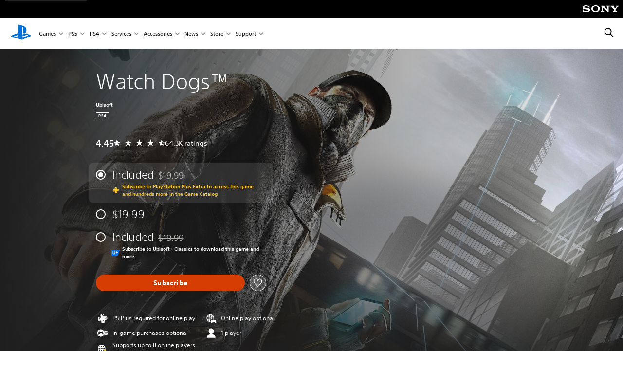

--- FILE ---
content_type: application/x-javascript
request_url: https://assets.adobedtm.com/3dc13bcabc29/e1d3c7e41fac/4857f7f03f34/RC24b7936935b74b698c6f2c41e8e85e6a-source.min.js
body_size: 228
content:
// For license information, see `https://assets.adobedtm.com/3dc13bcabc29/e1d3c7e41fac/4857f7f03f34/RC24b7936935b74b698c6f2c41e8e85e6a-source.js`.
_satellite.__registerScript('https://assets.adobedtm.com/3dc13bcabc29/e1d3c7e41fac/4857f7f03f34/RC24b7936935b74b698c6f2c41e8e85e6a-source.min.js', "!function(e,r,n,t,d,i,o){e._da_=e._da_||[],_da_.oldErr=e.onerror,_da_.err=[],e.onerror=function(){_da_.err.push(arguments),_da_.oldErr&&_da_.oldErr.apply(e,Array.prototype.slice.call(arguments))},e.DecibelInsight=d,e[d]=e[d]||function(){(e[d].q=e[d].q||[]).push(arguments)},i=r.createElement(n),o=r.getElementsByTagName(n)[0],i.async=1,i.src=t,o.parentNode.insertBefore(i,o)}(window,document,\"script\",\"https://cdn.decibelinsight.net/i/13796/133338/di.js\",\"decibelInsight\");");

--- FILE ---
content_type: application/javascript
request_url: https://web-commerce-anywhere.playstation.com/WmtwMW/8S/U8/2qjy/4pwJEMSTum/5YYkVzXfNutGpt7N/aixKAQ/Ggx/HS181Bno
body_size: 169403
content:
(function(){if(typeof Array.prototype.entries!=='function'){Object.defineProperty(Array.prototype,'entries',{value:function(){var index=0;const array=this;return {next:function(){if(index<array.length){return {value:[index,array[index++]],done:false};}else{return {done:true};}},[Symbol.iterator]:function(){return this;}};},writable:true,configurable:true});}}());(function(){A2();TKp();JDp();var jZ=function(dj){if(dj===undefined||dj==null){return 0;}var IT=dj["replace"](/[\w\s]/gi,'');return IT["length"];};var fF=function(){if(St["Date"]["now"]&&typeof St["Date"]["now"]()==='number'){return St["Date"]["now"]();}else{return +new (St["Date"])();}};var pD=function(){return dT.apply(this,[R1,arguments]);};var UD=function(xQ,TF){return xQ!=TF;};var R7=function(){xD=["\"","!)T\'%/$\f+%\r**U","\v\t!",":,C_\x3f+\'#+^","+#\x00\x3f;)TY\r","95O\n+","\b%*","","bkB|[D=TF6Am6*]4L+7Co|iwK!V`&Ih","*\n;","\"K\'5#!\x001\'\"#","0\f(\x00__\x008/8","\x07\'\x3f",";;",")\x00","+YY>8","0","\v2","BN\t<=>)Z-9*=\v&34","1)J\b","/)#+O #-+","nAr",":\x0020\x00(]","9$#","sD,#4","8\t>#]","5=-2F","\x3f\x00\t","\x3f#Z$:3+","(O","Z\'8!","+\n;79\"][\x07-","C^\n\t","/8\"\x07",",3L","!6;\'X\bn0)\x07J\f\f-%$\b","\t<!#%","RF\"","\f\t","(2-1O:",")4]I\x07","CB\n","\v:72\x00(8BN","5*&","*\b\f+4\x3f\x3f","<\x00","v","%6","\n;\x3fQ",">#$8C","0\b\"","","$\']\"98\x078\x00-\x3f",":5\f8(^_&\x00)+8#J","\v/\x00\x07","9(E!!(","z>D[r","GyIrFjHz",")f5\'*BO\x40]\x3fl\b~,f7\',4","\'`","9>_G\n",".6x8","$#<",".)_\\","=\"\'\x07",")-","65(M$:34\'","83(:W","\b$>UF\x07","):","0)4[","-\t:/&","VB ;/","\"^F\x07=\"",":\"\'.._E",".$B\b=","Cc","/:*&$\x0013\b","+9#]7-&\'4","`t","5.\t#6+6599_H\x07","\'J\t","+5dD\f-685","+\f ","L\r46\n4K;3(\f+","y8fOM87*h\x001+E=!ENH\x00]-)f~\b<;/!\n19\'\b.","2/)<(=DB\x07","\"+A=3+-","SC\r\f\x3f0\x00)2\\-/)\t","^","\n $-2K","j\tr","","\r","\t 0#*)","&\v8(fO:3+h0W\"\x008\x3fEH\x00y\"kG+$\'-E65*.Ub&]6\t)4!v$J!:\'\x07\'aE\x07_+\f5fA$3%h\b*2E#;U\v\tO). #*\x00:34\'_oE&9XD\fA","\f 3K!+8!","+4#TN","","I<958\x00","-#!#]/;6",",*9$J\t-$\x3f","\v\v\"8\t& B\f=#2.\r))&+\\t","&/","\"BF\t","&#M","\f(B","D\n","(4G+$","\\\b)\x3f)","S","/5#9_{\x00\x00:8","\t\v","Z*","+V","[$\x3f\x40","%\n%,D","4\x3f\'I\b","35\n\n\x3fq^\x00*9","1","/#B\b<9+-","xWk","\v8\x07\f&\x3f","%2K/\")\x07","*!7+9","1#9<\n-!\x00\n)Q_\r","=",">\x40N\t","\n1)\v%.D\t\v:W\bqxU\b`&)\x07;>o*h$\t9}N<_\f;\'Gn75\f+E9(\x3f\"^A7#b9H\v\x3f6f59 YX\rA5_6-5W-v \x00+6(Mb\x3fU__,\b>\x07I\b \")G6f\v*\f$WJ\x00\x00B7%!O!$h\x00-#\v\x3f>,DJF\b\t\n$\x40<96\f<)\t*5MX/BJ\v_uU\x00#$G+tjW\v:72\x00(8BNJCP0)5]Obt+-\t}[d\'9VDPQ{\x07-2H<;;\f0dIi,v^$+#(\fAl!)\\|GsU \'UY8dsDt835Mv[ %9YDG[5l#3z(H5^+\x3f(#C_H\x00O<\x00M H-$#\v1\'cJa\x00F\b\t8#Vft1\b/\t}^jvcWN*\n\t<%)\x40El7-:;$,%\x3fUE\f\n\x00+(\" AOgm#H>\x001)qcWN\x3f8\b8#\\E-x;\'\t62:\x3ftd:0%80!ej\\\b 2#\x07:_0Y!\x00\x3f*,BJ\n+_b` \r0.79 \x3fo|--51p\nV/)\x40:v/H-8 8\x3fUN,/dv]gx!\v\n1#\x3fRoGN\n\bO{^A-{GC)320<\x001/\n%Rogn*(>\"=9!q+8\"-\x00($Xd\vEU7>t`1#:)>#.\beQ=!\x3f<\n<(\bx(\x00\t\'5 0\nLg\b(^O\rkMb!K74\x07-:ne/}j;$79%(k\x3f\v\"/\n\"^;-#QG\t<>(U\n>#,\n-M#K=#TD,`!^3(:\x00-M#K9#TN\n\x00% *\n>#t#&0|\ve\f(^O\x07\x40% *\n>#t\'&:#qcBN\v<_0:\x40\":;\b`Ls5%mV^\f6Ee=M %2Uu>}.$(N*\"|B/3$\f,7.(\'\x40B\x07=&6B\v$8%\vg\f2!\x008U$SD])\x072%%Ac2\'\x07\x078Z%\n\'\x3fG\x07\f=Z\\~h^)tjW\t 0#H.9UEcXB**B\':(\x00-\n7.\'\n/RH\f\n2(!H%y.\x07$J=) )C_uU$4A\x00+{#\r-\v,)\vqUbSJ5*$M\x07$7(\"\t>!\v(+\x40NR1\x00 iJ\f=>$\v:q2\b\'XaH\x00<Z\b42K=\x3f)PgJ1/$#VI\n\r;*6H\":%\'\x0736\b!U,^E\x07\t<Z)\'M`>2jI}.$(N*\"|B-8\"\b%\n>$\n*.YM=\x07\x07+ K\t/8)g02\x00%`CH\t*X\f *\x00=%dYH+\r-+\x00f5DN7MBc(\x40\n-3%\b): \f&!^B2(%B\"4i&:2J-)_E<Z/4G:x,HdG<4\n&`US\n0vi-4*\f$;\"/=ZB\n\r2\x07((O\b%9.E),2d\"_X00\"!q\x00!2\'5!05K;*\x07J\f6\ba#V+85&_pX,!(QH\f8\f*#\x40(=-\x07*0\x07-\x07\"+H\x077C/5]Obt%\'\b:Z#\x3f#CB\x07HRv\x07\x00&#K\n$>,+0.(*RL)/6KB/%5;J6\'.\tb\n:\b(h^)tjW\t 0#H.9UEcXB..B \x3f%\b \f8$#)WA\x00\b:\x00$)C>y/\v/\x00,X%\r.&]J_:b5X\nlzd:\n2k\x003(^X\x00GvX\n<*M\x00 56#5%)#ZA\x00)/\'E\ta75<p%\n%\tbSGE6Y:!\fAl5.\x07%\x00r>.>YDU]R4.#F%:\"&:.\v*)XA\x00\x001\x07\b$-\f* \'\t-r\x3f$\x3fQ[\x00\\Nk]zOZ`&(HdG<4\n&`US\n0vi!0\"\'\x008+!\"_L\n7\b\'/\x40\v\"5(E*6\"J(#DN\\*O`dM<9+G-+(\"#\nG\x008 /A\x00/7+\b\';.\b/ \x40M\r1B/)\x40+82Z&:h8XaH\x00<Z\b42K=\x3f)PgJ9!\v(*\x40[\x07=\x07&/F>0+ >\"(U>U_*Y\x07\x3f)\x40Obt%\'\b:Z#\x3f#CB\x07HRv& A*8#,2)\b \n(YI\x00:\n%\'\x40B\'5)E!0wWsT=^LJCP1!#\b6\"#!\n1MiJ/(R\x403\f)%C+3,85*.=UDG\f-8k]<\x3f6g,(e>C\tDM+\x00)kK:3(\'\veXi\".\\[\x07=\f) G/;,&\x009/!!S*\x004\'Z\"35[\t;}[d#\b\"]NE\n\n\t<%)\x40Way-\v+5(\n/#\x40I\n\f5\f& F,2./p+,>J\n\x00\x07\tvcw\x00 1dYH+\r-+\x00f5DN7MBc$B\":+\t \v<,\v#\'VO\x3f\t.)G\b\'=i;J,\'.2$WC-Y\x3f5\fAl5.\x07%\x00r>.>YDU]R4&+O\x07!5!\t*\x00=\'*+WD\n3&\'!82<K2(K(\t>\x07J\f6\ba#V+85&_pX*((TF\v\x076.\'^\x00-46.8.\f/$BYWR*\x00.)B7 [\x00;GsU%\r9 U\r7#(Ba:6\v-2.#.RI\t;\x07\" ^\n >/!J6F~\vd\t4]I\x07\"8C&5\fAl5.\x07%\x00r>.>YDU]R8.\"L\t!;,\">(#&Y\x40\b5)$!&35+,(%\n&\n$\\N\fA*UAn%F!;#X0:5\f$w\r;\f)6B-\x3f)#<\x07! /[L\x007X>%=%i4+\tH6/\n\t>YX\tw5*K`55HdG<4\n&`US\n0vi\v(2\'!=/ +S[\t\x071#,I\v)3$E!\b8i9=X\bPQ{>)C\bc3>&6(_dU/]E\f;<(K+=6$1$$$]C]1\')[7\x3f\v$J7(\x002)rh\x077C&5\fAl5.\x07%\x00r>.>YDU]R1%,L\v)\x3f#\x07\"4,)/QF<\f(\"\x07=y#\r)6(1e>\x07J\f6\ba#V+85&_pX#\f-!\x40F\x07\f=\b<$D\f!&-*2!\f!.H]6\b!/\\!$h;GsU%\r9 U\r7#(Ba3% \t8\'*\'^\x40\v\r8(,A*5##J6\'.\tbDB\v\\/O`dM<9+G-+(\"#\nG\x00:\b #B\t&9(\v./\'\'=TB\f3B-5]\b:%i\x07):iT}U/\\J\v]=2#(q-9(*[~:>h=o\t\v\x07\x004\x40)>Z\b %/rJp\"\n (ZE2\t$\'D*:%\r-3)#bGN\n\f<a/\x40\v\'3*D 2dIi%BD\n_!\b\"5G liZ\v%66\x07,\n%Y\x40\n\f\x3f!+G 46#6i\f&*UXG^KP8%0KC>8!WFj7)\b.W(H_\r6WciB+5$%6/\r%)_I5#\"D*;$Z<\b3X\'/\"fB0\r\b>hF#:dYH+\r-+\x00f5DN7MBc B\x00-1*\v$1$*![D\n1\'(L&1i\t\'\vr\'\t.)QYE\n\r-\x40\ftVC>8!WFj7)\b.W(H_\r6WciO\x07>>*#/\x076;*_\x40\n3$ A&;-Z\f$8i&W\bd_uU$4A\x00+{#\r-\v,)\vqUb\x40C\v4.-L,=(,\b/(($S[\x00R*\f8/MB-%5Z\f\'\v+h8\to\t\v\x07\x004\x40)>Z\b %/rJp)\r-.WI\x3f\v\'%O%&\'.=+\f&bQX\nv#2]<76X\x07):/\'W)UX\bP0\"5=%i\v<\x00-\'\tf._EA*UAn%F!;#X0:5\f$w\n8\x07-.H\x00$:,\'5)\x00*#VE\f:X/)\x40a\x3f%yUmCh%o\t\v\x07\x004\x40)>Z\b %/rJp))+^[\x07\x3f\n&$G\n+<)$\x005!#bSG+Y8+BObt%\'\b:Z#\x3f#CB\x07HRv$,L+56\t)86* VG\t)/+GB-%5Z\t\'\v+(e>C\tDM+\x00)kK:3(\'\veXi&,TF\t\x3f\t#6B\x07,< \v84/\x00%%Y\n=XX~hM;8-[\x00;GsU%\r9 U\r7#(Ba=$)\x077 \f),^H5- I\t\':%\x00!J>5\x00\x3f\tbQ^\fP-a)H\v`%0HdG<4\n&`US\n0vi%0-\v/\t9,-+TH<\b.6A\b)7/E),2d%._F\x00*\x3f\b 6K={\"R{V>K!\to\t\v\x07\x004\x40)>Z\b %/rJp-, SD7/*I)>*,\v;,!bC_\tv#(]B=7kGyWq\x07(iVoSC\x00t8#\x40\'9(OEg2%\r%#^C\v:)*I&1)\x00$=#\vd\n,WN\x404\"/M\f:\x3f)D 2dIi%BD\n_!\b\"5G liZ!0)!\"ZD\t\x00)(#^\f>16\r#\r4i8\t(DXGZCKiZ+ki5cB \nK/!GgX.XY\x07P<)(]!8|ZE \n4+\b,#\x40J\b:\x07\b/.F\f/;/.76J-\b,]N7\tv-+K2/82[\x00;GsU%\r9 U\r7#(Ba:\'#\x005$\r)%]B\t:\n(#B\f&: \x00!J>5\x00\x3f\tbRG\t\fP.8#\x00!2#X)\',\x07;T=^LJCP1!#\b6\"#!\n1MiJ(#WO\n)\b.\'F\x07-=-\f\'\x07>.\v( ^NG- k[+$%f\r+*GgX.XY\x07P<)(]!8|ZE.8\'(\n/]D\r3\x07#-\x40\t!< \v/\x005$J,\"WG\r-Y\"*G+x,HdG<4\n&`US\n0vi\"9 \r+8*\v*/[N\r:)\'L/;%E 2i>\t=UE\f\nS1\x00 dO->4\x07-H:2\x00%\t$_ER\x40]6\n- A(&#%5\x07 *.VC\x07<-i]=&#-q2\b\'XaH\x00<Z\b42K=\x3f)PgJ5\"\r;!WC\r;\x07!(O\x07%&\"\v,0\'#U/BD\x07b,]Obt%\'\b:Z#\x3f#CB\x07HRv\v*\'A\f\"4/\b%\b9$\v)=\x40A\x07\r8<\"EB\'8,\t<K5dIi%BD\n_!\b\"5G liZ*\x00/!\x00$/QB\n\x071()D+&/+\b:i$9UE0+85\';/\x00\x07f,dIi%BD\n_!\b\"5G liZ\r80!\b#&\x40M\r>\x07\x00& E\f 8 $2i8U)_FF_uU$4A\x00+{#\r-\v,)\vqUbYH\r\x001*$H\"2#\t$5 ;\"Y[\tR.C/5]Obt%\'\b:Z#\x3f#CB\x07HRv\n+.B(;\"8\x008+\x07;(X\x40\n\x072&6DB>96\x00f\r+*GgX.XY\x07P<)(]!8|ZE/\b>\";,XL5\n<#J\x07$06\x07,\t4(J)\"[<C$2Cl\v}<E1JvI$G}\vH\x07\tyPs75\f+M:[/LvD6SD]8J)4H<;\'\t-K11MbA9BR\f*M\x3f{O/\x3f2U\f-<n\x00g U_\x00\x00G{\x3f(\r\fgz.H-94\b*.U\x00UpZ\fw4K;$(U\tf*.M#Sa\nAQEvq8:H[tY6M)vKq\fBE\\BQxGD1%O->nC305kp\x40N\t4/#\x00!!n\\G)^-29mSqD`g3m `\t:f\vvJv^\rA7$}\x40Fsgv\\+\n12E$G(XqA\"m]gx+`M:[)LvD$NDYp^V-1O:v\x07%\f,h\'U_qD1%A=\"fW+K3(\x3fs\x00%w9(JE-x4=:_n\x00gd\r\rDQi^B/hB\b 12CrUd#>\b#JCM_rFnj\fF!+n\\7aK<2#ReV4/TuP*3\x40:\x3f)Ba6nDcX._E\n\t0n/\x40M 70\r)0oL99EYO\b5V/)\x40:-#\f-+0\x00=U\rC\x00\t-M`2W+l)\bW&)!\x3f\x3fH\x07:#(+\"3\x07\x00sG{Xvr\x00QBBtFWat2*d$\t}*;MbV$\rbS)G\x00+)\x07\x07)w^h.\t\"\\]\r\v=\r-\"5D`\"/\n1jvR#U\\H+\t<^C8)}<\x3f(BaI$5;wC\x07\f\n: )+A7l.Y);\x00\'.9\"^H\x007v+/8!\x00\v/\x00ej\t**EJ\nG5[ \'Z\v!$+Od,4$,#DC\r)!\b>5G l$\bW&)!\x3f\x3f\vY\r\x077\f\x3f|OA!%%r#\v(\'aDQR^8M`*Ot:j\x07r\r#\v(\'aXHR^<W/j[\ft1jr\x07s\x07*_;V8QOR\n^)W\"jK:l)\b`Lv[5\x00\'cSG\x07Up\nV","8,1\n9",")\v9,TR\t<-(I\b","+BD,+4(#","\n=","($+4<",":\x003\'.","),\v\x3f","$\'\'\b\n\"!",",\t)","-4I","!\'Z&#)","\x00;9F","=\"\'\x07>-\f%","&","7;","\x07\v#.#K\r9(+6(","!\f2<\n%VM\n","=E",">/\x40\n\'0\x3f","\x07-0O( 7$,","8$#]","5\'\t )0","-/B:\'22","L","\'",";:1","\x40=","\"%Z!8f]\r-^y$9UE8=d1gf)`91W=V6Srw3\t0\bl%A\t+\n.6&E+;","5+","","-8","8$SN","!5\tl\'Z+;6J<\n6.)E\x07_--$B\bn\x3f()\v<hom_Y\f\n\x00]-M.#:34\b$\x00sW(\n%W,BY\tR;\b/2]M##5J )fk!IF\n\x00S0\b>\'Z<\vn\\J%\x00+)e",":93-\v;","5\r#QL\r","5%","_f\r(R\x40_,*/B","\\\r\rk","Y\b,24-\x00%\"\n9oM","I->4\x07-:>\x3f\v().BB;\x3f","(B\n\x00-l\"A\b=v(h-0\f/mQ\vO","\b\x3f3B\x007+","\n)2f\b/$2)\v+\x008,][","s","a","+|s","","]J","\\yu","##","\t|","*\r!\v","\v%\f3","\f,)\"","\v0\f8)\\","\'dR\n0-\f\x3f-",">\t*I[\r","69\t(","\t",".<%%K:!$-\v\n1\'\f%\x3f","{\x3f","IE*;I","W(#",",v^$+#(","<U","\x3f,S\x40","*9_H\x07<\b","=:\f6,\x40x","><D","(2\x3f#B\b \x3f35=\v(\';)","}\b< /\n-#","<4\t\x004","6/2"," ","<&02\x003","2*O:\':&0 \f9","*<W=\b\x00;\'31"," 3I \'\v","\x00\t-","\\","%\x00;\'6.\t>YD","\"\n&;8DD6.#(Z!:*",":\b8","(<\f8)\\M\'%f:\x00>\x3fE9#^B\b","\v#,","1.9uE\v\x00+",";",",3;+","\r\x07\t-","\n)2m/8(\f+","rl","68\t",":\b-2K\"=5/)0","-\x002","\b$>Uf\x0798\f","$\b oX\r-",":8","6>#","%\n!","\t<",":$\x3f0<65","</#C:\x3f)","9# ","(\v;","--4","!*9UO","\r","CB*","n!4\x07!6#E&>D\v\n\b+M-f^\';/>\x00\'\t>c","<","0\b\x3f^\b=","\\x~","\") 8\x00-4\'."," =#\f8",".\bh)=7<","",")8)M\"","\n1#/:^","5\f","","=3:\"\n9","\b)\f8#z;%2\v\n*2\x009\t","9,DN-<","2<-\'","#","$)","rW3+O)A,!p0zmB)\'6\x00\rDk"," ->G\x00;;f\v$\t2(mCB\nR!\b)\"K\t","1\f(","+\v146(\b(UE1","GN\n(>47","#\x40!2#",",\x00/\v\x3f;9","0","%\n%$BF-56\t(4K=",",\'._Y\n\x0047\"#k<94",":2\f&9U","=&#)\t\'\b8^_","\x3f#\\36\v+\x002(5D","\"^_\x07*\f>2","<+!#\x40=","!)T$=)\v$\t&60\",RG\r","[%.w","=%%K=\'.#8)6","97","B\n\x00-l4K;:2U;E12E*m_I\n\t","\r):\")\\;+$5&","\f;","","pk\x00!\t++O\n","6\f8/A72","\'\t\')cN\n,","\'","X_GvX","\x3fS_\v"];};var Ej=function(FD,nK){return FD%nK;};var ED=function(GJ){var Lj='';for(var E3=0;E3<GJ["length"];E3++){Lj+=GJ[E3]["toString"](16)["length"]===2?GJ[E3]["toString"](16):"0"["concat"](GJ[E3]["toString"](16));}return Lj;};var l5=function(Ij,mJ){return Ij>>mJ;};var VN=function(rL){if(St["document"]["cookie"]){var T5=""["concat"](rL,"=");var ND=St["document"]["cookie"]["split"]('; ');for(var cN=0;cN<ND["length"];cN++){var Gw=ND[cN];if(Gw["indexOf"](T5)===0){var Xs=Gw["substring"](T5["length"],Gw["length"]);if(Xs["indexOf"]('~')!==-1||St["decodeURIComponent"](Xs)["indexOf"]('~')!==-1){return Xs;}}}}return false;};var b9=function(VZ){return ~VZ;};var Lv=function MJ(Us,YJ){'use strict';var RX=MJ;switch(Us){case KC:{var qZ;Bw.push(bZ);return qZ=hF(typeof St[Js()[U7(Z9)](rD,D5)][ZD()[QT(Mw)].apply(null,[tD,m9,IX])],xN()[nX(w5)](WX,pS,D9,CN))||hF(typeof St[OX(typeof Js()[U7(AJ)],'undefined')?Js()[U7(Z9)].apply(null,[rD,D5]):Js()[U7(nN)].apply(null,[nD,pZ])][OX(typeof Js()[U7(xs)],'undefined')?Js()[U7(nv)].call(null,Zv,z3):Js()[U7(nN)].call(null,cJ,RF)],xN()[nX(w5)](qT,pS,YT,CN))||hF(typeof St[Js()[U7(Z9)](rD,D5)][ZD()[QT(QQ)](GK,KN,Uj)],hF(typeof xN()[nX(ZX)],QX([],[][[]]))?xN()[nX(z7)].apply(null,[nN,fZ,QQ,EK]):xN()[nX(w5)].call(null,Cj(Cj([])),pS,Cj(hS),CN)),Bw.pop(),qZ;}break;case CB:{var XL=YJ[lf];var lv=YJ[Vt];Bw.push(nD);var nJ=lv[ZD()[QT(WN)].apply(null,[NF,cF,YT])];var Gv=lv[ZD()[QT(wX)](vv,Cj(Cj({})),bJ)];var HS=lv[OX(typeof Js()[U7(Qw)],'undefined')?Js()[U7(rX)](PT,fs):Js()[U7(nN)](LF,BT)];var hX=lv[Js()[U7(vX)](BD,fJ)];var TJ=lv[xN()[nX(Xw)](Cj(Cj({})),xw,Cj(hS),tw)];var A3=lv[ZD()[QT(hL)].call(null,sX,w5,z9)];var Yw=lv[OX(typeof ZD()[QT(vs)],QX('',[][[]]))?ZD()[QT(pH)].call(null,js,mH,ZO):ZD()[QT(vw)].call(null,Kj,K9,ON)];var wz=lv[hF(typeof xN()[nX(JY)],QX('',[][[]]))?xN()[nX(z7)].apply(null,[nv,dg,ng,Ex]):xN()[nX(q5)](Tq,hs,gH,Ik)];var Vh;return Vh=(OX(typeof xN()[nX(T8)],QX('',[][[]]))?xN()[nX(cF)](Cj(Cj([])),s9,fg,rn):xN()[nX(z7)](BI,IW,jh,SW))[Js()[U7(xR)](Un,LZ)](XL)[Js()[U7(xR)](Un,LZ)](nJ,ZD()[QT(qT)](LT,Cj(Cj(hS)),jM))[Js()[U7(xR)].apply(null,[Un,LZ])](Gv,OX(typeof ZD()[QT(WN)],QX('',[][[]]))?ZD()[QT(qT)].apply(null,[LT,z7,jM]):ZD()[QT(vw)](fW,Cj(vw),MW))[Js()[U7(xR)](Un,LZ)](HS,ZD()[QT(qT)].apply(null,[LT,Mw,jM]))[Js()[U7(xR)](Un,LZ)](hX,ZD()[QT(qT)](LT,bY,jM))[hF(typeof Js()[U7(CN)],QX('',[][[]]))?Js()[U7(nN)].call(null,cY,Eq):Js()[U7(xR)](Un,LZ)](TJ,ZD()[QT(qT)].call(null,LT,Cj([]),jM))[Js()[U7(xR)].apply(null,[Un,LZ])](A3,ZD()[QT(qT)].apply(null,[LT,cO,jM]))[Js()[U7(xR)].apply(null,[Un,LZ])](Yw,ZD()[QT(qT)].call(null,LT,Eg,jM))[Js()[U7(xR)](Un,LZ)](wz,hF(typeof ZD()[QT(Pz)],'undefined')?ZD()[QT(vw)].call(null,Fh,UM,BI):ZD()[QT(YT)](kZ,Cj({}),A0)),Bw.pop(),Vh;}break;case OB:{Bw.push(N8);this[ZD()[QT(KN)](UQ,QQ,sM)]=Cj(hS);var Yq=this[Js()[U7(VW)](qW,r1)][hS][xN()[nX(DM)](Cj({}),zN,jc,D8)];if(hF(GM()[Gh(Z9)].apply(null,[dx,Mh,GI,OY]),Yq[xN()[nX(ZX)].apply(null,[Z9,Cs,dx,qg])]))throw Yq[Js()[U7(W0)].call(null,xh,d9)];var vn;return vn=this[Js()[U7(jW)].apply(null,[ng,Yr])],Bw.pop(),vn;}break;case YB:{var wx=YJ[lf];var vH=YJ[Vt];Bw.push(wO);var Dn;var nE;var Wg;var Mc;var JM=ZD()[QT(pR)].call(null,Dv,Ak,hH);var UR=wx[xN()[nX(G0)](z7,sA,Tq,Hh)](JM);for(Mc=hS;Tx(Mc,UR[ZD()[QT(Kx)].apply(null,[gE,gM,Mw])]);Mc++){Dn=Ej(GR(l5(vH,zr[Js()[U7(mH)].call(null,Y5,kQ)]()),Cz[z7]),UR[ZD()[QT(Kx)](gE,W0,Mw)]);vH*=Cz[GI];vH&=zr[OX(typeof ZD()[QT(pn)],'undefined')?ZD()[QT(M8)](jk,D8,KM):ZD()[QT(vw)].apply(null,[hh,xR,Tq])]();vH+=Cz[gx];vH&=Cz[vk];nE=Ej(GR(l5(vH,zr[Js()[U7(mH)].call(null,Y5,kQ)]()),zr[xN()[nX(M8)].apply(null,[QQ,GW,qT,bJ])]()),UR[ZD()[QT(Kx)].call(null,gE,mH,Mw)]);vH*=Cz[GI];vH&=Cz[Kx];vH+=Cz[gx];vH&=Cz[vk];Wg=UR[Dn];UR[Dn]=UR[nE];UR[nE]=Wg;}var dE;return dE=UR[xN()[nX(Qx)](Qw,YH,wh,Yz)](JM),Bw.pop(),dE;}break;case V1:{var sW=YJ[lf];Bw.push(sn);if(OX(typeof sW,xN()[nX(XW)].call(null,rM,VH,m9,UE))){var qk;return qk=xN()[nX(cF)](cO,th,K9,rn),Bw.pop(),qk;}var TO;return TO=sW[hF(typeof xN()[nX(wh)],QX([],[][[]]))?xN()[nX(z7)].call(null,Cj(vw),lg,Lq,C0):xN()[nX(qg)](VW,Qs,Cj(vw),LO)](new (St[ZD()[QT(gM)](sx,nv,mz)])(xN()[nX(WX)](m9,Wq,KN,kk),ZD()[QT(JY)].call(null,VJ,K9,xh)),Js()[U7(bY)](KI,Lc))[OX(typeof xN()[nX(Rz)],QX('',[][[]]))?xN()[nX(qg)](rn,Qs,TW,LO):xN()[nX(z7)].call(null,m9,vY,KM,c0)](new (St[ZD()[QT(gM)].apply(null,[sx,Qw,mz])])(ZD()[QT(V8)].apply(null,[LL,VW,VW]),ZD()[QT(JY)].apply(null,[VJ,Kq,xh])),Js()[U7(T0)].call(null,HH,Oq))[xN()[nX(qg)](JY,Qs,D8,LO)](new (St[ZD()[QT(gM)](sx,Ak,mz)])(ZD()[QT(jh)](xH,cz,mg),ZD()[QT(JY)].call(null,VJ,wh,xh)),ZD()[QT(z0)].call(null,NY,W0,gx))[xN()[nX(qg)](D9,Qs,Zz,LO)](new (St[hF(typeof ZD()[QT(W0)],QX('',[][[]]))?ZD()[QT(vw)].apply(null,[mH,vW,Hk]):ZD()[QT(gM)].apply(null,[sx,Kn,mz])])(xN()[nX(gM)](O8,jX,Cj(Cj(hS)),KN),ZD()[QT(JY)].call(null,VJ,Cj(Cj(vw)),xh)),hF(typeof xN()[nX(ZX)],QX([],[][[]]))?xN()[nX(z7)].call(null,pR,fW,Cj({}),Hc):xN()[nX(JY)](IX,Sc,Cj(vw),lz))[OX(typeof xN()[nX(G0)],'undefined')?xN()[nX(qg)].apply(null,[jc,Qs,O8,LO]):xN()[nX(z7)](Hh,Eq,bY,tn)](new (St[ZD()[QT(gM)](sx,z0,mz)])(ZD()[QT(b8)](Sq,cF,VM),ZD()[QT(JY)].call(null,VJ,SE,xh)),ZD()[QT(Kg)](Sn,IO,wh))[xN()[nX(qg)].call(null,xR,Qs,Cj([]),LO)](new (St[ZD()[QT(gM)].apply(null,[sx,Kn,mz])])(Js()[U7(qg)](VW,FY),ZD()[QT(JY)].apply(null,[VJ,Kq,xh])),xN()[nX(V8)].call(null,Cj(Cj({})),PO,m9,hH))[xN()[nX(qg)].call(null,gx,Qs,VW,LO)](new (St[OX(typeof ZD()[QT(cM)],QX([],[][[]]))?ZD()[QT(gM)](sx,SE,mz):ZD()[QT(vw)](mW,Qw,PO)])(hF(typeof Js()[U7(XW)],'undefined')?Js()[U7(nN)].call(null,Kz,lc):Js()[U7(WX)](sM,LM),ZD()[QT(JY)](VJ,z7,xh)),ZD()[QT(TW)].apply(null,[SF,m9,ME]))[xN()[nX(qg)].apply(null,[Nk,Qs,fg,LO])](new (St[ZD()[QT(gM)].apply(null,[sx,D8,mz])])(xN()[nX(jh)](w5,VQ,Cj(vw),SE),ZD()[QT(JY)](VJ,Hh,xh)),ZD()[QT(Hh)](Xk,FM,vz))[hF(typeof Js()[U7(jc)],QX('',[][[]]))?Js()[U7(nN)].apply(null,[Qz,GI]):Js()[U7(cO)](tn,WI)](Cz[Z9],xc),Bw.pop(),TO;}break;case qK:{Bw.push(q0);var UY=[ZD()[QT(Pz)](x0,Nk,NW),GM()[Gh(Jq)](mH,Dg,mH,Ak),xN()[nX(D9)].call(null,CN,rY,ng,Kq),xN()[nX(UM)](KM,fJ,Kn,JO),Js()[U7(SE)](vX,Rk),fI()[xg(cz)].apply(null,[z7,ng,kx,BI,sh]),xN()[nX(O8)].apply(null,[Z9,qz,tw,LI]),xN()[nX(nv)].apply(null,[G8,Hq,gH,h8]),xN()[nX(Pz)](Cj(Cj({})),Px,TW,Pz),GM()[Gh(XW)](qg,rg,Eg,Vz),xN()[nX(CO)](Cj({}),bq,qT,jM),fI()[xg(pR)].call(null,tR,Cj({}),Kq,XW,px),ZD()[QT(CO)](Mx,Qx,Wk),xN()[nX(fg)](Mw,IH,O8,Nx),xN()[nX(K9)].call(null,Cj([]),jx,Lq,Ek),Js()[U7(ng)](lz,pk),xN()[nX(qT)].call(null,w5,fW,AJ,nk),xN()[nX(Mw)].apply(null,[xs,Bg,Mz,pR]),OX(typeof Js()[U7(YT)],QX('',[][[]]))?Js()[U7(D9)](DM,Aq):Js()[U7(nN)].call(null,x8,Yc),ZD()[QT(fg)].apply(null,[jI,Kq,qg]),ZD()[QT(K9)].call(null,KH,cM,Pg),SO()[hI(UE)].apply(null,[ZY,W0,T0,vg]),xN()[nX(QQ)](cM,jE,bc,gM),Js()[U7(UM)].call(null,z5,jq),Js()[U7(O8)](xs,tg),xN()[nX(IX)].call(null,tR,NH,TW,j0),xN()[nX(PT)](z7,Fn,Qw,Gx)];if(Cn(typeof St[Js()[U7(z0)](Z8,Mk)][GM()[Gh(UE)](WX,rH,gx,Dg)],fI()[xg(IO)].call(null,D8,xs,DM,Z9,CM))){var AR;return Bw.pop(),AR=null,AR;}var DY=UY[ZD()[QT(Kx)](PW,SE,Mw)];var nY=xN()[nX(cF)](Mw,Xh,Th,rn);for(var mY=hS;Tx(mY,DY);mY++){var sE=UY[mY];if(OX(St[OX(typeof Js()[U7(G8)],QX([],[][[]]))?Js()[U7(z0)].call(null,Z8,Mk):Js()[U7(nN)].apply(null,[Eg,Bx])][OX(typeof GM()[Gh(Rz)],QX(xN()[nX(cF)](nN,Xh,W0,rn),[][[]]))?GM()[Gh(UE)].apply(null,[jW,rH,gx,Dg]):GM()[Gh(vw)].apply(null,[fg,RI,KE,pq])][sE],undefined)){nY=xN()[nX(cF)](tw,Xh,Cj(Cj(hS)),rn)[Js()[U7(xR)](Un,m8)](nY,ZD()[QT(qT)].apply(null,[v9,Zx,jM]))[OX(typeof Js()[U7(tR)],'undefined')?Js()[U7(xR)](Un,m8):Js()[U7(nN)](Ig,Uk)](mY);}}var fM;return Bw.pop(),fM=nY,fM;}break;case Ip:{var Ln=YJ[lf];var KO=YJ[Vt];Bw.push(xh);if(UD(typeof St[ZD()[QT(rn)].apply(null,[Gc,M8,v8])][xN()[nX(f0)].apply(null,[bI,FR,Th,ng])],fI()[xg(IO)](Kq,cz,DM,Z9,b0))){St[ZD()[QT(rn)](Gc,Cj(Cj(hS)),v8)][xN()[nX(f0)].call(null,gx,FR,Tq,ng)]=xN()[nX(cF)](gM,k8,Cj(Cj({})),rn)[Js()[U7(xR)](Un,hO)](Ln,fI()[xg(gx)](rn,Cj(Cj(vw)),rc,vw,h8))[OX(typeof Js()[U7(Rz)],QX('',[][[]]))?Js()[U7(xR)](Un,hO):Js()[U7(nN)](dx,Kk)](KO,SO()[hI(xR)].call(null,b8,vW,JY,sq));}Bw.pop();}break;case cl:{var Uq;Bw.push(kW);return Uq=Cj(Cj(St[Js()[U7(Z9)].apply(null,[rD,WQ])][GM()[Gh(tR)](jh,nq,Z9,c0)])),Bw.pop(),Uq;}break;case lt:{var L8=YJ[lf];Bw.push(b8);var gW=St[ZD()[QT(Ac)].call(null,x5,Hh,Gx)](L8);var Sk=[];for(var wW in gW)Sk[ZD()[QT(Z9)](tn,GI,Qw)](wW);Sk[ZD()[QT(vq)].apply(null,[Zq,Pz,XO])]();var UO;return UO=function nM(){Bw.push(sx);for(;Sk[ZD()[QT(Kx)](I8,CN,Mw)];){var TH=Sk[xN()[nX(Yz)].call(null,Cj(Cj(hS)),Sw,cO,bW)]();if(fR(TH,gW)){var tI;return nM[OX(typeof xN()[nX(XI)],'undefined')?xN()[nX(mH)](G0,b3,Cj(hS),Lk):xN()[nX(z7)].call(null,J8,xO,jc,Px)]=TH,nM[ZD()[QT(KN)].call(null,B7,Mz,sM)]=Cj(vw),Bw.pop(),tI=nM,tI;}}nM[ZD()[QT(KN)](B7,WX,sM)]=Cj(Cz[Z9]);var fq;return Bw.pop(),fq=nM,fq;},Bw.pop(),UO;}break;case Wp:{var cE=YJ[lf];Bw.push(wO);var Ng=Cz[xR];for(var FO=hS;Tx(FO,cE[ZD()[QT(Kx)](gE,dx,Mw)]);FO++){Ng=rI(RM(Ng,YT),cE[fI()[xg(vk)].call(null,qg,Cj(Cj([])),zW,z7,mh)](FO));}var S8;return S8=Ok(Ng,hS)[xN()[nX(bI)](Eg,kO,YT,ZO)](Cz[tw]),Bw.pop(),S8;}break;case b6:{var EW;Bw.push(mE);return EW=new (St[GM()[Gh(mH)].call(null,bc,Cc,pn,Eq)])()[Js()[U7(TW)].call(null,RW,BF)](),Bw.pop(),EW;}break;case B2:{Bw.push(tn);try{var P8=Bw.length;var Mq=Cj([]);var G5=QX(St[hF(typeof xN()[nX(T0)],QX('',[][[]]))?xN()[nX(z7)](rn,sO,CO,xH):xN()[nX(m9)].apply(null,[T0,Z8,PT,xR])](St[Js()[U7(Z9)](rD,PL)][Js()[U7(Pz)](Iz,TT)]),kE(St[xN()[nX(m9)](Cj(vw),Z8,XW,xR)](St[Js()[U7(Z9)](rD,PL)][fI()[xg(M8)].call(null,pR,wh,Hg,D8,DW)]),vw));G5+=QX(kE(St[xN()[nX(m9)](Cj(Cj([])),Z8,Rz,xR)](St[Js()[U7(Z9)].apply(null,[rD,PL])][xN()[nX(rM)](SE,Hx,Kn,mI)]),cF),kE(St[xN()[nX(m9)](cM,Z8,Ac,xR)](St[Js()[U7(Z9)].call(null,rD,PL)][xN()[nX(xc)](w5,jn,tw,Tq)]),IO));G5+=QX(kE(St[xN()[nX(m9)].apply(null,[cO,Z8,vk,xR])](St[Js()[U7(Z9)](rD,PL)][xN()[nX(lz)].apply(null,[W0,DW,Lq,Y5])]),pn),kE(St[OX(typeof xN()[nX(YT)],QX('',[][[]]))?xN()[nX(m9)](qg,Z8,KM,xR):xN()[nX(z7)](jW,AM,Cj(Cj({})),hR)](St[Js()[U7(Z9)].apply(null,[rD,PL])][ZD()[QT(IX)](tH,cz,rX)]),GI));G5+=QX(kE(St[xN()[nX(m9)](Cj(hS),Z8,Cj([]),xR)](St[Js()[U7(Z9)](rD,PL)][ZD()[QT(PT)].apply(null,[zz,Kg,xR])]),Kx),kE(St[hF(typeof xN()[nX(DM)],QX([],[][[]]))?xN()[nX(z7)](xs,An,PT,z9):xN()[nX(m9)].call(null,XI,Z8,jh,xR)](St[Js()[U7(Z9)](rD,PL)][GM()[Gh(w5)](V8,b0,XW,qT)]),zr[ZD()[QT(XI)].apply(null,[v0,Cj(Cj(vw)),Sq])]()));G5+=QX(kE(St[xN()[nX(m9)](M8,Z8,Z9,xR)](St[Js()[U7(Z9)](rD,PL)][ZD()[QT(m9)](BM,Cj(Cj(hS)),Dh)]),vk),kE(St[xN()[nX(m9)](Cj(Cj([])),Z8,UM,xR)](St[Js()[U7(Z9)].apply(null,[rD,PL])][fI()[xg(G0)].apply(null,[JY,TW,JE,Ac,b0])]),Cz[G8]));G5+=QX(kE(St[xN()[nX(m9)].call(null,Cj({}),Z8,D8,xR)](St[Js()[U7(Z9)].apply(null,[rD,PL])][GM()[Gh(xR)].call(null,Kq,b0,tR,VR)]),z7),kE(St[OX(typeof xN()[nX(Ac)],QX('',[][[]]))?xN()[nX(m9)](KN,Z8,Rz,xR):xN()[nX(z7)].call(null,Cj({}),zh,TW,RF)](St[Js()[U7(Z9)](rD,PL)][hF(typeof SO()[hI(rn)],'undefined')?SO()[hI(nN)](IH,MO,TW,UM):SO()[hI(Ac)](Q0,Jq,G0,b0)]),Rz));G5+=QX(kE(St[xN()[nX(m9)](DM,Z8,GI,xR)](St[hF(typeof Js()[U7(Qx)],'undefined')?Js()[U7(nN)](Ak,Jn):Js()[U7(Z9)](rD,PL)][Js()[U7(CO)](tY,mE)]),Eg),kE(St[xN()[nX(m9)](Cj(Cj(vw)),Z8,Cj(Cj(vw)),xR)](St[OX(typeof Js()[U7(D8)],QX('',[][[]]))?Js()[U7(Z9)](rD,PL):Js()[U7(nN)].call(null,kM,pE)][hF(typeof Js()[U7(Mw)],QX('',[][[]]))?Js()[U7(nN)](jW,Xh):Js()[U7(fg)](IO,Ih)]),nN));G5+=QX(kE(St[hF(typeof xN()[nX(rn)],'undefined')?xN()[nX(z7)](IO,zI,pR,EI):xN()[nX(m9)].apply(null,[gM,Z8,Cj(vw),xR])](St[Js()[U7(Z9)](rD,PL)][fI()[xg(Qx)](XI,Cj(Cj({})),hS,Rz,b0)]),Cz[cM]),kE(St[xN()[nX(m9)](Kn,Z8,tR,xR)](St[hF(typeof Js()[U7(vq)],QX([],[][[]]))?Js()[U7(nN)].apply(null,[mH,Wc]):Js()[U7(Z9)](rD,PL)][ZD()[QT(rM)].apply(null,[d0,xs,Ek])]),mH));G5+=QX(kE(St[xN()[nX(m9)](IX,Z8,FM,xR)](St[Js()[U7(Z9)].call(null,rD,PL)][Js()[U7(K9)](RR,qO)]),Jq),kE(St[xN()[nX(m9)](GI,Z8,cO,xR)](St[Js()[U7(Z9)](rD,PL)][GM()[Gh(tw)](bc,b0,UE,A0)]),XW));G5+=QX(kE(St[hF(typeof xN()[nX(KN)],'undefined')?xN()[nX(z7)](fg,Bg,cF,NR):xN()[nX(m9)].call(null,z7,Z8,Cj(Cj(hS)),xR)](St[Js()[U7(Z9)].call(null,rD,PL)][SO()[hI(tR)].call(null,ph,Jq,ng,b0)]),UE),kE(St[xN()[nX(m9)](PT,Z8,cM,xR)](St[Js()[U7(Z9)](rD,PL)][OX(typeof ZD()[QT(vW)],QX([],[][[]]))?ZD()[QT(xc)].apply(null,[qR,Zx,Dz]):ZD()[QT(vw)](Hk,K9,xI)]),Cz[BI]));G5+=QX(kE(St[xN()[nX(m9)].apply(null,[Qw,Z8,Cj(Cj({})),xR])](St[Js()[U7(Z9)].call(null,rD,PL)][Js()[U7(qT)].call(null,FW,tj)]),tR),kE(St[hF(typeof xN()[nX(qg)],QX([],[][[]]))?xN()[nX(z7)].call(null,Cj(hS),VE,rn,SH):xN()[nX(m9)].call(null,DM,Z8,D8,xR)](St[OX(typeof Js()[U7(vw)],QX([],[][[]]))?Js()[U7(Z9)].apply(null,[rD,PL]):Js()[U7(nN)](gk,Y5)][ZD()[QT(lz)].apply(null,[D0,Cj(Cj(vw)),Qq])]),w5));G5+=QX(kE(St[hF(typeof xN()[nX(gH)],QX('',[][[]]))?xN()[nX(z7)].apply(null,[CN,R5,dx,wR]):xN()[nX(m9)](CN,Z8,Cj([]),xR)](St[OX(typeof Js()[U7(rM)],'undefined')?Js()[U7(Z9)](rD,PL):Js()[U7(nN)](Gg,Y8)][xN()[nX(Pg)].call(null,YT,n5,rM,UW)]),Cz[cz]),kE(St[xN()[nX(m9)](D9,Z8,bI,xR)](St[Js()[U7(Z9)](rD,PL)][OX(typeof xN()[nX(m9)],QX([],[][[]]))?xN()[nX(mO)](qT,Qz,W0,rR):xN()[nX(z7)](Zz,wY,Yz,gq)]),tw));G5+=QX(kE(St[xN()[nX(m9)].apply(null,[cM,Z8,Ac,xR])](St[Js()[U7(Z9)](rD,PL)][xN()[nX(bJ)].call(null,FM,OO,Cj(hS),Pg)]),G8),kE(St[xN()[nX(m9)].apply(null,[nN,Z8,Cj(Cj({})),xR])](St[Js()[U7(Z9)](rD,PL)][Js()[U7(Mw)](z0,NR)]),cM));G5+=QX(kE(St[xN()[nX(m9)](Cj(vw),Z8,qg,xR)](St[Js()[U7(Z9)](rD,PL)][xN()[nX(vs)].apply(null,[KM,pz,nN,XO])]),BI),kE(St[xN()[nX(m9)](Hh,Z8,vW,xR)](St[hF(typeof Js()[U7(bY)],QX('',[][[]]))?Js()[U7(nN)].call(null,EM,Cq):Js()[U7(Z9)].call(null,rD,PL)][Js()[U7(QQ)].call(null,GE,tM)]),cz));G5+=QX(kE(St[xN()[nX(m9)].apply(null,[w5,Z8,cM,xR])](St[Js()[U7(Z9)].apply(null,[rD,PL])][Js()[U7(IX)](HM,Tj)]),pR),kE(St[xN()[nX(m9)](QQ,Z8,nv,xR)](St[Js()[U7(Z9)](rD,PL)][OX(typeof fI()[xg(xR)],QX([],[][[]]))?fI()[xg(D8)](PT,bY,Iz,tR,bO):fI()[xg(pn)](SE,G0,Oq,lW,p8)]),M8));G5+=QX(kE(St[xN()[nX(m9)].apply(null,[jW,Z8,ng,xR])](St[Js()[U7(Z9)](rD,PL)][fI()[xg(YT)](V8,gM,SM,w5,bO)]),G0),kE(St[xN()[nX(m9)](qT,Z8,Cj([]),xR)](St[Js()[U7(Z9)].apply(null,[rD,PL])][OX(typeof xN()[nX(qg)],'undefined')?xN()[nX(gI)].call(null,XW,YN,Cj({}),EE):xN()[nX(z7)](Cj(Cj(hS)),Hc,SE,E8)]),Qx));G5+=QX(QX(kE(St[xN()[nX(m9)](Cj(vw),Z8,Th,xR)](St[ZD()[QT(rn)](lk,nv,v8)][Js()[U7(PT)](HR,bW)]),D8),kE(St[xN()[nX(m9)](Ak,Z8,IX,xR)](St[Js()[U7(Z9)](rD,PL)][ZD()[QT(Pg)].call(null,RT,tw,WX)]),YT)),kE(St[xN()[nX(m9)](Mw,Z8,Cj(Cj({})),xR)](St[Js()[U7(Z9)](rD,PL)][ZD()[QT(mO)](rO,Ak,BE)]),AJ));var Qn;return Qn=G5[xN()[nX(bI)].call(null,KN,tW,cz,ZO)](),Bw.pop(),Qn;}catch(IM){Bw.splice(lI(P8,vw),Infinity,tn);var gY;return gY=OX(typeof Js()[U7(Kg)],'undefined')?Js()[U7(IO)](Kq,xE):Js()[U7(nN)](fh,Kj),Bw.pop(),gY;}Bw.pop();}break;case HA:{var Xg=YJ[lf];Bw.push(OO);try{var pO=Bw.length;var M0=Cj([]);if(hF(Xg[Js()[U7(z0)].apply(null,[Z8,A8])][hF(typeof xN()[nX(nv)],'undefined')?xN()[nX(z7)](Cj(Cj(vw)),O5,Cj(Cj({})),jE):xN()[nX(J0)](IX,mX,jh,vX)],undefined)){var qH;return qH=ZD()[QT(bJ)](Sh,KM,Ik),Bw.pop(),qH;}if(hF(Xg[OX(typeof Js()[U7(Lq)],QX('',[][[]]))?Js()[U7(z0)].call(null,Z8,A8):Js()[U7(nN)](Dx,Sz)][xN()[nX(J0)](IX,mX,G8,vX)],Cj({}))){var pg;return pg=Js()[U7(IO)].apply(null,[Kq,H5]),Bw.pop(),pg;}var WY;return WY=hF(typeof ZD()[QT(cz)],QX('',[][[]]))?ZD()[QT(vw)](rY,CO,hh):ZD()[QT(GI)](ck,VW,D8),Bw.pop(),WY;}catch(MY){Bw.splice(lI(pO,vw),Infinity,OO);var CE;return CE=fI()[xg(AJ)].apply(null,[J8,K9,YE,cF,n8]),Bw.pop(),CE;}Bw.pop();}break;case XK:{return this;}break;case d6:{var Fc=YJ[lf];var MI;Bw.push(cz);return MI=nI(n6,[Js()[U7(J8)](Tq,VW),Fc]),Bw.pop(),MI;}break;case Zl:{Bw.push(VR);try{var ZH=Bw.length;var zg=Cj(Vt);var mq;return mq=Cj(Cj(St[Js()[U7(Z9)](rD,hj)][xN()[nX(XI)](nv,ZI,m9,zE)])),Bw.pop(),mq;}catch(fH){Bw.splice(lI(ZH,vw),Infinity,VR);var RO;return Bw.pop(),RO=Cj([]),RO;}Bw.pop();}break;case hU:{Bw.push(nx);var Wz=hF(typeof ZD()[QT(gH)],QX([],[][[]]))?ZD()[QT(vw)](Ph,M8,JI):ZD()[QT(NW)].apply(null,[Ah,Cj(vw),KI]);var Ix=xN()[nX(Lz)].call(null,Cj(vw),Gk,Hh,jc);for(var N0=hS;Tx(N0,qR);N0++)Wz+=Ix[xN()[nX(IO)](Cj({}),kR,Qw,z5)](St[xN()[nX(vk)](Mz,Xj,vw,nx)][fI()[xg(G8)](KN,Lq,H0,GI,pI)](RM(St[xN()[nX(vk)].call(null,Cj(Cj(vw)),Xj,vk,nx)][Js()[U7(gM)](YT,Q8)](),Ix[hF(typeof ZD()[QT(Th)],QX('',[][[]]))?ZD()[QT(vw)](ln,Cj(hS),BT):ZD()[QT(Kx)](xH,Cj(Cj({})),Mw)])));var fE;return Bw.pop(),fE=Wz,fE;}break;case P1:{Bw.push(gh);try{var lM=Bw.length;var qY=Cj({});var hg;return hg=Cj(Cj(St[OX(typeof Js()[U7(fg)],QX('',[][[]]))?Js()[U7(Z9)](rD,X3):Js()[U7(nN)](QH,zR)][GM()[Gh(Ac)](XW,VJ,rn,xq)])),Bw.pop(),hg;}catch(k5){Bw.splice(lI(lM,vw),Infinity,gh);var lR;return Bw.pop(),lR=Cj([]),lR;}Bw.pop();}break;case V6:{var Jx=YJ[lf];var q8=YJ[Vt];Bw.push(AY);if(Cj(LH(Jx,q8))){throw new (St[ZD()[QT(BI)](Ah,dx,cO)])(ZD()[QT(vs)](zR,Qw,D9));}Bw.pop();}break;case bp:{return this;}break;case OA:{var OW=YJ[lf];Bw.push(jg);var Jg=new (St[OX(typeof Js()[U7(Zx)],QX('',[][[]]))?Js()[U7(b8)](Dz,zL):Js()[U7(nN)].call(null,Hc,Ch)])();var UI=Jg[hF(typeof Js()[U7(pn)],QX([],[][[]]))?Js()[U7(nN)](JE,Zn):Js()[U7(Kg)](Oc,ZS)](OW);var cH=xN()[nX(cF)](z0,Dv,tw,rn);UI[xN()[nX(FM)].apply(null,[fg,VL,T0,Kn])](function(zx){Bw.push(bx);cH+=St[Js()[U7(gx)].call(null,G0,NX)][Js()[U7(Ac)].call(null,s8,rj)](zx);Bw.pop();});var ZR;return ZR=St[xN()[nX(G8)](TW,Pj,rn,fg)](cH),Bw.pop(),ZR;}break;case F2:{var wq=YJ[lf];var Vx=YJ[Vt];Bw.push(nO);var pW;return pW=QX(St[xN()[nX(vk)](bc,A5,Cj(Cj({})),nx)][hF(typeof fI()[xg(rn)],QX([],[][[]]))?fI()[xg(pn)](wh,Nk,CR,dR,jM):fI()[xg(G8)](K9,Eg,H0,GI,Rj)](RM(St[xN()[nX(vk)].call(null,Cj(Cj(vw)),A5,Ak,nx)][Js()[U7(gM)](YT,Pj)](),QX(lI(Vx,wq),Cz[pn]))),wq),Bw.pop(),pW;}break;case dB:{var kh;Bw.push(Px);return kh=OX(typeof ZD()[QT(Ig)],QX('',[][[]]))?ZD()[QT(cO)](Ur,xs,Oc):ZD()[QT(vw)](kq,cz,Y0),Bw.pop(),kh;}break;case m1:{Bw.push(Gx);var rz=Cj(Vt);try{var d5=Bw.length;var tE=Cj(Cj(lf));if(St[OX(typeof Js()[U7(bI)],QX([],[][[]]))?Js()[U7(Z9)].call(null,rD,gQ):Js()[U7(nN)](CW,jx)][xN()[nX(XI)].apply(null,[z7,U8,Cj(vw),zE])]){St[hF(typeof Js()[U7(JY)],QX('',[][[]]))?Js()[U7(nN)](Kj,rX):Js()[U7(Z9)](rD,gQ)][xN()[nX(XI)].apply(null,[Cj(Cj([])),U8,Cj([]),zE])][hF(typeof Js()[U7(Kg)],'undefined')?Js()[U7(nN)].call(null,WR,g8):Js()[U7(Lk)](pR,nk)](xN()[nX(hL)](WX,lW,gH,TR),xN()[nX(fz)](T0,Dk,ZX,AJ));St[Js()[U7(Z9)](rD,gQ)][OX(typeof xN()[nX(BI)],QX([],[][[]]))?xN()[nX(XI)](Z9,U8,Cj({}),zE):xN()[nX(z7)](vw,tw,Cj([]),jh)][Js()[U7(Wx)](xR,m1)](OX(typeof xN()[nX(pR)],QX([],[][[]]))?xN()[nX(hL)](Kn,lW,G8,TR):xN()[nX(z7)].apply(null,[Kq,hE,WX,cM]));rz=Cj(lf);}}catch(WW){Bw.splice(lI(d5,vw),Infinity,Gx);}var Tc;return Bw.pop(),Tc=rz,Tc;}break;}};var zr;var Wh=function(vR){var zM=0;for(var zq=0;zq<vR["length"];zq++){zM=zM+vR["charCodeAt"](zq);}return zM;};var ZM=function(){return rq.apply(this,[d6,arguments]);};var rE=function(B8,SY){return B8|SY;};var Yx=function k0(Dq,OM){'use strict';var rx=k0;switch(Dq){case P1:{var HI=OM[lf];Bw.push(lY);var S0=ZD()[QT(bJ)].apply(null,[XF,bI,Ik]);try{var xW=Bw.length;var lh=Cj([]);if(HI[Js()[U7(z0)](Z8,ON)][ZD()[QT(Y5)].call(null,Wq,D9,Kq)]){var BH=HI[Js()[U7(z0)].apply(null,[Z8,ON])][hF(typeof ZD()[QT(b8)],QX([],[][[]]))?ZD()[QT(vw)].apply(null,[Uj,b8,AH]):ZD()[QT(Y5)](Wq,SE,Kq)][xN()[nX(bI)].apply(null,[M8,cR,Cj(Cj({})),ZO])]();var F8;return Bw.pop(),F8=BH,F8;}else{var vh;return Bw.pop(),vh=S0,vh;}}catch(z8){Bw.splice(lI(xW,vw),Infinity,lY);var KR;return Bw.pop(),KR=S0,KR;}Bw.pop();}break;case Q4:{var tO=OM[lf];Bw.push(Tz);var UH=xN()[nX(s8)].call(null,Cj(Cj(hS)),PL,Cj(vw),b0);var Zg=xN()[nX(s8)](DM,PL,Cj([]),b0);if(tO[ZD()[QT(rn)].call(null,xP,mH,v8)]){var w0=tO[ZD()[QT(rn)](xP,xR,v8)][Js()[U7(q5)].apply(null,[Vk,nz])](GM()[Gh(BI)].call(null,T0,hW,Kx,bE));var Xc=w0[Js()[U7(Mg)](xq,SM)](xN()[nX(K0)](Cj(Cj(vw)),kN,cF,QO));if(Xc){var Cx=Xc[OX(typeof xN()[nX(jh)],QX('',[][[]]))?xN()[nX(Jc)](FM,RY,M8,Uj):xN()[nX(z7)].call(null,Cj(Cj({})),XY,Mw,bM)](fI()[xg(Tq)](Z9,Cj(Cj(vw)),z7,cM,Sx));if(Cx){UH=Xc[GM()[Gh(cz)].apply(null,[jc,dk,Eg,bJ])](Cx[GM()[Gh(pR)](bc,OY,w5,nN)]);Zg=Xc[GM()[Gh(cz)](K9,dk,Eg,bJ)](Cx[xN()[nX(Dh)](Cj({}),Ug,Cj(Cj(vw)),nh)]);}}}var Og;return Og=nI(n6,[OX(typeof ZD()[QT(WN)],'undefined')?ZD()[QT(xh)](hh,Cj([]),gI):ZD()[QT(vw)](AO,gM,qc),UH,xN()[nX(qq)](Cj(Cj({})),m0,SE,FM),Zg]),Bw.pop(),Og;}break;case OB:{var lO=OM[lf];var sz;Bw.push(xz);return sz=Cj(Cj(lO[hF(typeof Js()[U7(Lq)],'undefined')?Js()[U7(nN)].call(null,x0,qI):Js()[U7(z0)](Z8,pI)]))&&Cj(Cj(lO[OX(typeof Js()[U7(w5)],QX('',[][[]]))?Js()[U7(z0)](Z8,pI):Js()[U7(nN)].apply(null,[Q8,zO])][GM()[Gh(UE)].apply(null,[G0,lY,gx,Dg])]))&&lO[Js()[U7(z0)](Z8,pI)][GM()[Gh(UE)](GI,lY,gx,Dg)][Cz[Z9]]&&hF(lO[Js()[U7(z0)](Z8,pI)][hF(typeof GM()[Gh(nN)],'undefined')?GM()[Gh(vw)].apply(null,[O8,lz,r0,Xx]):GM()[Gh(UE)](JY,lY,gx,Dg)][Cz[Z9]][xN()[nX(bI)].apply(null,[DM,zO,Cj(vw),ZO])](),ZD()[QT(xI)].call(null,Jh,mH,Ig))?hF(typeof ZD()[QT(Uk)],'undefined')?ZD()[QT(vw)](vE,Cj(Cj([])),Yk):ZD()[QT(GI)](Ms,Kq,D8):Js()[U7(IO)](Kq,bn),Bw.pop(),sz;}break;case Ll:{var dq=OM[lf];Bw.push(BT);var FE=dq[Js()[U7(z0)].call(null,Z8,l8)][ZD()[QT(Ek)].call(null,Os,Qx,RH)];if(FE){var KY=FE[xN()[nX(bI)].apply(null,[tw,Q7,nN,ZO])]();var Ez;return Bw.pop(),Ez=KY,Ez;}else{var Vc;return Vc=ZD()[QT(bJ)](b3,AJ,Ik),Bw.pop(),Vc;}Bw.pop();}break;case Mp:{Bw.push(YW);throw new (St[ZD()[QT(BI)].apply(null,[N1,gM,cO])])(Js()[U7(An)](RF,fO));}break;case Wp:{var CH=OM[lf];Bw.push(xM);if(OX(typeof St[Js()[U7(rn)](RE,gN)],OX(typeof fI()[xg(AJ)],'undefined')?fI()[xg(IO)].apply(null,[jh,IX,DM,Z9,dh]):fI()[xg(pn)](IO,w5,XO,E8,rh))&&UD(CH[St[Js()[U7(rn)].apply(null,[RE,gN])][hF(typeof Js()[U7(tw)],'undefined')?Js()[U7(nN)].call(null,XY,Fx):Js()[U7(ZX)](Qq,t9)]],null)||UD(CH[Js()[U7(Kq)].apply(null,[KM,pJ])],null)){var KW;return KW=St[ZD()[QT(Jq)].call(null,LD,Cj(hS),zk)][xN()[nX(wX)](W0,V9,Cj(vw),Cc)](CH),Bw.pop(),KW;}Bw.pop();}break;case QB:{var Ox=OM[lf];var kz=OM[Vt];Bw.push(p8);if(Cn(kz,null)||ER(kz,Ox[ZD()[QT(Kx)].apply(null,[xz,Yz,Mw])]))kz=Ox[ZD()[QT(Kx)](xz,XW,Mw)];for(var Ax=hS,W5=new (St[ZD()[QT(Jq)].call(null,CS,KM,zk)])(kz);Tx(Ax,kz);Ax++)W5[Ax]=Ox[Ax];var t8;return Bw.pop(),t8=W5,t8;}break;case X1:{var OR=OM[lf];Bw.push(hY);var TY=xN()[nX(cF)].call(null,Mw,sR,GI,rn);var BY=xN()[nX(cF)](xs,sR,Cj(Cj(hS)),rn);var Dc=Js()[U7(Lz)](nR,YO);var Nz=[];try{var Uh=Bw.length;var dW=Cj(Cj(lf));try{TY=OR[SO()[hI(xs)](vq,Kx,Zx,cI)];}catch(MR){Bw.splice(lI(Uh,vw),Infinity,hY);if(MR[ZD()[QT(cz)].apply(null,[mx,Cj(Cj(hS)),YM])][GM()[Gh(Qx)](D8,zz,vk,kI)](Dc)){TY=Js()[U7(s8)](m9,d8);}}var P0=St[xN()[nX(vk)](cO,Cs,Mw,nx)][fI()[xg(G8)].call(null,Lq,Hh,H0,GI,Fx)](RM(St[xN()[nX(vk)].call(null,Cj(vw),Cs,mH,nx)][OX(typeof Js()[U7(nN)],QX([],[][[]]))?Js()[U7(gM)].call(null,YT,fx):Js()[U7(nN)](Zx,z5)](),W8))[OX(typeof xN()[nX(WX)],QX([],[][[]]))?xN()[nX(bI)](Cj(hS),kq,Cj(vw),ZO):xN()[nX(z7)](Cj(vw),g0,jc,OE)]();OR[SO()[hI(xs)].apply(null,[vq,Kx,Ak,cI])]=P0;BY=OX(OR[SO()[hI(xs)].call(null,vq,Kx,T0,cI)],P0);Nz=[nI(n6,[xN()[nX(rn)].apply(null,[WX,bR,Mw,qM]),TY]),nI(n6,[ZD()[QT(Rz)].call(null,nk,JY,K0),GR(BY,Cz[pn])[xN()[nX(bI)](Zx,kq,D9,ZO)]()])];var cq;return Bw.pop(),cq=Nz,cq;}catch(kg){Bw.splice(lI(Uh,vw),Infinity,hY);Nz=[nI(n6,[xN()[nX(rn)](bY,bR,rM,qM),TY]),nI(n6,[ZD()[QT(Rz)].apply(null,[nk,Cj(Cj([])),K0]),BY])];}var qx;return Bw.pop(),qx=Nz,qx;}break;case lf:{var qh=OM[lf];Bw.push(n5);var E5=ZD()[QT(bJ)].apply(null,[kJ,Cj(Cj(vw)),Ik]);var Eh=ZD()[QT(bJ)].apply(null,[kJ,xR,Ik]);var PE=new (St[ZD()[QT(gM)](jg,Cj([]),mz)])(new (St[ZD()[QT(gM)](jg,Cj(Cj([])),mz)])(Js()[U7(K0)](FR,ZE)));try{var xx=Bw.length;var nH=Cj([]);if(Cj(Cj(St[Js()[U7(Z9)].apply(null,[rD,YQ])][ZD()[QT(Ac)].call(null,wE,UM,Gx)]))&&Cj(Cj(St[Js()[U7(Z9)].apply(null,[rD,YQ])][ZD()[QT(Ac)].call(null,wE,Eg,Gx)][xN()[nX(V0)](TW,zR,wh,XR)]))){var II=St[ZD()[QT(Ac)].apply(null,[wE,GI,Gx])][xN()[nX(V0)](UE,zR,W0,XR)](St[ZD()[QT(dY)](Fz,nN,JO)][xN()[nX(GI)](G0,N7,GI,Hg)],hF(typeof ZD()[QT(V0)],QX('',[][[]]))?ZD()[QT(vw)].apply(null,[q0,O8,Vn]):ZD()[QT(rD)](TM,rn,Gz));if(II){E5=PE[hF(typeof xN()[nX(An)],QX([],[][[]]))?xN()[nX(z7)].apply(null,[xs,vO,ng,FI]):xN()[nX(fz)].call(null,gx,Zk,W0,AJ)](II[hF(typeof xN()[nX(dY)],QX([],[][[]]))?xN()[nX(z7)](jh,R0,D8,jz):xN()[nX(rn)](O8,Q5,vk,qM)][hF(typeof xN()[nX(rM)],QX([],[][[]]))?xN()[nX(z7)].call(null,pR,bH,RE,fk):xN()[nX(bI)](JY,gk,TW,ZO)]());}}Eh=OX(St[Js()[U7(Z9)].apply(null,[rD,YQ])],qh);}catch(wH){Bw.splice(lI(xx,vw),Infinity,n5);E5=fI()[xg(AJ)].call(null,xR,z0,YE,cF,Kc);Eh=fI()[xg(AJ)](Pz,Cj(Cj({})),YE,cF,Kc);}var lx=QX(E5,kE(Eh,vw))[xN()[nX(bI)](Cj(vw),gk,nN,ZO)]();var qE;return Bw.pop(),qE=lx,qE;}break;case zb:{Bw.push(pY);var Tg=St[ZD()[QT(Ac)](nz,D8,Gx)][ZD()[QT(ZO)](gD,K9,f8)]?St[hF(typeof ZD()[QT(SE)],QX('',[][[]]))?ZD()[QT(vw)].call(null,IE,Kg,Xk):ZD()[QT(Ac)](nz,Jq,Gx)][ZD()[QT(jW)](X5,Zx,QY)](St[ZD()[QT(Ac)].call(null,nz,Ac,Gx)][ZD()[QT(ZO)](gD,YT,f8)](St[OX(typeof Js()[U7(wX)],QX([],[][[]]))?Js()[U7(z0)](Z8,jO):Js()[U7(nN)].apply(null,[wI,TE])]))[xN()[nX(Qx)].apply(null,[dx,mX,J8,Yz])](ZD()[QT(qT)](IN,IO,jM)):xN()[nX(cF)](bY,Zs,Cj(Cj([])),rn);var Uz;return Bw.pop(),Uz=Tg,Uz;}break;case WA:{Bw.push(wk);var mR=ZD()[QT(bJ)].apply(null,[Jh,mH,Ik]);try{var Rx=Bw.length;var XE=Cj([]);if(St[Js()[U7(z0)].call(null,Z8,dH)]&&St[Js()[U7(z0)](Z8,dH)][xN()[nX(xI)](SE,PR,FM,sY)]&&St[Js()[U7(z0)].apply(null,[Z8,dH])][xN()[nX(xI)](Cj(hS),PR,JY,sY)][Js()[U7(qq)](Qk,AM)]){var fY=St[Js()[U7(z0)](Z8,dH)][xN()[nX(xI)](nv,PR,Cj(Cj({})),sY)][Js()[U7(qq)](Qk,AM)][xN()[nX(bI)](YT,vE,nv,ZO)]();var Jz;return Bw.pop(),Jz=fY,Jz;}else{var Az;return Bw.pop(),Az=mR,Az;}}catch(BR){Bw.splice(lI(Rx,vw),Infinity,wk);var Qh;return Bw.pop(),Qh=mR,Qh;}Bw.pop();}break;case Cb:{Bw.push(E8);var OH=hF(typeof ZD()[QT(Zv)],QX('',[][[]]))?ZD()[QT(vw)].apply(null,[Ac,z7,v8]):ZD()[QT(bJ)](gj,Cj(Cj(vw)),Ik);try{var CI=Bw.length;var Oz=Cj(Cj(lf));if(St[Js()[U7(z0)](Z8,nW)][GM()[Gh(UE)](D9,xY,gx,Dg)]&&St[OX(typeof Js()[U7(TW)],QX([],[][[]]))?Js()[U7(z0)].call(null,Z8,nW):Js()[U7(nN)].call(null,VE,tR)][GM()[Gh(UE)](vq,xY,gx,Dg)][hS]&&St[OX(typeof Js()[U7(zE)],QX('',[][[]]))?Js()[U7(z0)](Z8,nW):Js()[U7(nN)].call(null,LE,kk)][GM()[Gh(UE)].call(null,jW,xY,gx,Dg)][zr[xN()[nX(pR)](wh,Pk,W0,W0)]()][hS]&&St[Js()[U7(z0)](Z8,nW)][GM()[Gh(UE)](qg,xY,gx,Dg)][hS][hS][OX(typeof xN()[nX(Qq)],QX('',[][[]]))?xN()[nX(rD)].apply(null,[YT,EQ,Cj(vw),Lc]):xN()[nX(z7)].call(null,w5,Ag,Cj(Cj({})),E0)]){var U0=hF(St[hF(typeof Js()[U7(GI)],QX('',[][[]]))?Js()[U7(nN)](dc,L0):Js()[U7(z0)].apply(null,[Z8,nW])][GM()[Gh(UE)](O8,xY,gx,Dg)][hS][Cz[Z9]][xN()[nX(rD)].call(null,tw,EQ,D8,Lc)],St[OX(typeof Js()[U7(T0)],QX([],[][[]]))?Js()[U7(z0)].apply(null,[Z8,nW]):Js()[U7(nN)].call(null,bc,Lx)][hF(typeof GM()[Gh(BI)],QX([],[][[]]))?GM()[Gh(vw)].call(null,jW,Gq,TE,Bn):GM()[Gh(UE)](GI,xY,gx,Dg)][hS]);var zH=U0?ZD()[QT(GI)](zs,ZX,D8):Js()[U7(IO)](Kq,Zw);var WE;return Bw.pop(),WE=zH,WE;}else{var LR;return Bw.pop(),LR=OH,LR;}}catch(cc){Bw.splice(lI(CI,vw),Infinity,E8);var Fg;return Bw.pop(),Fg=OH,Fg;}Bw.pop();}break;case pP:{Bw.push(hz);var EY=ZD()[QT(bJ)].call(null,gF,hS,Ik);if(St[Js()[U7(z0)](Z8,Bz)]&&St[Js()[U7(z0)].apply(null,[Z8,Bz])][GM()[Gh(UE)].apply(null,[vw,p0,gx,Dg])]&&St[Js()[U7(z0)](Z8,Bz)][GM()[Gh(UE)].apply(null,[Pz,p0,gx,Dg])][hF(typeof fI()[xg(D8)],QX(OX(typeof xN()[nX(vk)],'undefined')?xN()[nX(cF)](b8,Oh,Cj([]),rn):xN()[nX(z7)].apply(null,[cO,QR,Cj(vw),Bq]),[][[]]))?fI()[xg(pn)](CO,G0,YE,hx,Px):fI()[xg(KM)](bY,Ak,rk,gx,gO)]){var JH=St[Js()[U7(z0)](Z8,Bz)][GM()[Gh(UE)](KN,p0,gx,Dg)][fI()[xg(KM)].apply(null,[BI,Cj([]),rk,gx,gO])];try{var cx=Bw.length;var pM=Cj({});var nc=St[xN()[nX(vk)].call(null,T8,N7,Kq,nx)][fI()[xg(G8)](G0,Cj(Cj({})),H0,GI,kH)](RM(St[xN()[nX(vk)].call(null,Cj(vw),N7,vW,nx)][hF(typeof Js()[U7(WN)],QX('',[][[]]))?Js()[U7(nN)].call(null,qc,GW):Js()[U7(gM)](YT,PZ)](),W8))[xN()[nX(bI)].call(null,w5,PH,bI,ZO)]();St[Js()[U7(z0)](Z8,Bz)][GM()[Gh(UE)].call(null,dx,p0,gx,Dg)][OX(typeof fI()[xg(M8)],QX(xN()[nX(cF)](Cj({}),Oh,rn,rn),[][[]]))?fI()[xg(KM)].apply(null,[WX,dx,rk,gx,gO]):fI()[xg(pn)](cF,hS,Ig,Xz,sx)]=nc;var Rg=hF(St[Js()[U7(z0)].call(null,Z8,Bz)][GM()[Gh(UE)].apply(null,[UM,p0,gx,Dg])][fI()[xg(KM)](IO,Cj(vw),rk,gx,gO)],nc);var c5=Rg?hF(typeof ZD()[QT(mO)],'undefined')?ZD()[QT(vw)].apply(null,[bR,Lq,pH]):ZD()[QT(GI)](lS,WX,D8):hF(typeof Js()[U7(Jq)],QX([],[][[]]))?Js()[U7(nN)].apply(null,[EE,DM]):Js()[U7(IO)](Kq,Rc);St[Js()[U7(z0)].apply(null,[Z8,Bz])][GM()[Gh(UE)](VW,p0,gx,Dg)][fI()[xg(KM)].call(null,xs,Cj({}),rk,gx,gO)]=JH;var NO;return Bw.pop(),NO=c5,NO;}catch(n0){Bw.splice(lI(cx,vw),Infinity,hz);if(OX(St[Js()[U7(z0)].apply(null,[Z8,Bz])][GM()[Gh(UE)].apply(null,[Pz,p0,gx,Dg])][hF(typeof fI()[xg(AJ)],QX(xN()[nX(cF)](Qw,Oh,xR,rn),[][[]]))?fI()[xg(pn)](SE,ng,bh,AW,Yh):fI()[xg(KM)].apply(null,[xR,Cj(Cj([])),rk,gx,gO])],JH)){St[Js()[U7(z0)].call(null,Z8,Bz)][GM()[Gh(UE)](cM,p0,gx,Dg)][hF(typeof fI()[xg(IO)],QX([],[][[]]))?fI()[xg(pn)](Nk,Mz,jh,Ex,vx):fI()[xg(KM)](bI,KN,rk,gx,gO)]=JH;}var Yg;return Bw.pop(),Yg=EY,Yg;}}else{var DR;return Bw.pop(),DR=EY,DR;}Bw.pop();}break;case GA:{Bw.push(Qg);var tx=ZD()[QT(bJ)](IA,Mw,Ik);try{var kY=Bw.length;var dz=Cj({});if(St[Js()[U7(z0)](Z8,hz)][OX(typeof GM()[Gh(KM)],QX(xN()[nX(cF)](Kg,xY,tw,rn),[][[]]))?GM()[Gh(UE)].apply(null,[FM,Cg,gx,Dg]):GM()[Gh(vw)](CO,gg,Nn,GO)]&&St[Js()[U7(z0)].call(null,Z8,hz)][hF(typeof GM()[Gh(vw)],'undefined')?GM()[Gh(vw)](IX,n8,pq,z9):GM()[Gh(UE)].apply(null,[wh,Cg,gx,Dg])][hS]){var Zh=hF(St[OX(typeof Js()[U7(Rz)],'undefined')?Js()[U7(z0)].apply(null,[Z8,hz]):Js()[U7(nN)](jR,dh)][GM()[Gh(UE)].call(null,T0,Cg,gx,Dg)][ZD()[QT(f8)].call(null,WM,Cj(Cj(vw)),Z8)](zr[OX(typeof ZD()[QT(vs)],'undefined')?ZD()[QT(VM)].apply(null,[C0,Yz,CW]):ZD()[QT(vw)].call(null,wg,Cj(hS),DH)]()),St[Js()[U7(z0)](Z8,hz)][GM()[Gh(UE)](b8,Cg,gx,Dg)][hS]);var hq=Zh?hF(typeof ZD()[QT(mO)],QX('',[][[]]))?ZD()[QT(vw)](K8,Kg,Q0):ZD()[QT(GI)](zF,qg,D8):hF(typeof Js()[U7(Fk)],QX('',[][[]]))?Js()[U7(nN)](EE,JI):Js()[U7(IO)](Kq,HO);var Pn;return Bw.pop(),Pn=hq,Pn;}else{var H8;return Bw.pop(),H8=tx,H8;}}catch(C8){Bw.splice(lI(kY,vw),Infinity,Qg);var Tk;return Bw.pop(),Tk=tx,Tk;}Bw.pop();}break;case Ft:{Bw.push(lE);try{var WO=Bw.length;var zc=Cj([]);var Jk=Cz[Z9];var gc=St[ZD()[QT(Ac)](Uc,Kx,Gx)][xN()[nX(V0)](KN,vv,Cj(Cj(vw)),XR)](St[xN()[nX(Zv)].call(null,KM,HW,jh,HM)][OX(typeof xN()[nX(UM)],QX([],[][[]]))?xN()[nX(GI)].call(null,G0,T3,qg,Hg):xN()[nX(z7)].call(null,Lq,fs,w5,rW)],xN()[nX(RW)].apply(null,[gx,N3,Cj(Cj(hS)),z7]));if(gc){Jk++;Cj(Cj(gc[xN()[nX(rn)](CN,Nv,Cj(vw),qM)]))&&ER(gc[xN()[nX(rn)](Cj(vw),Nv,SE,qM)][xN()[nX(bI)](D9,Hz,Zx,ZO)]()[hF(typeof ZD()[QT(vw)],QX([],[][[]]))?ZD()[QT(vw)](CW,Mw,bx):ZD()[QT(q5)](mk,z0,hk)](xN()[nX(Vz)](gH,A9,bI,A8)),ZW(vw))&&Jk++;}var OI=Jk[xN()[nX(bI)].call(null,vk,Hz,Qw,ZO)]();var YY;return Bw.pop(),YY=OI,YY;}catch(Lh){Bw.splice(lI(WO,vw),Infinity,lE);var DO;return DO=ZD()[QT(bJ)](hD,Cj([]),Ik),Bw.pop(),DO;}Bw.pop();}break;case tP:{Bw.push(VI);if(St[OX(typeof Js()[U7(hL)],QX([],[][[]]))?Js()[U7(Z9)](rD,sN):Js()[U7(nN)](lq,ZE)][ZD()[QT(dY)](zj,Cj(Cj(vw)),JO)]){if(St[ZD()[QT(Ac)](Iq,JY,Gx)][xN()[nX(V0)](xR,C5,CN,XR)](St[Js()[U7(Z9)].call(null,rD,sN)][ZD()[QT(dY)](zj,WX,JO)][xN()[nX(GI)](Cj(Cj(hS)),HZ,vw,Hg)],fI()[xg(ZX)].apply(null,[Kx,wh,bg,gx,X0]))){var SI;return SI=ZD()[QT(GI)].call(null,wT,xs,D8),Bw.pop(),SI;}var Vq;return Vq=fI()[xg(AJ)](PT,nN,YE,cF,j8),Bw.pop(),Vq;}var GY;return GY=hF(typeof ZD()[QT(ME)],'undefined')?ZD()[QT(vw)].apply(null,[Gg,Qx,EO]):ZD()[QT(bJ)](B3,Ak,Ik),Bw.pop(),GY;}break;case PP:{Bw.push(Vz);var tk;return tk=Cj(fR(xN()[nX(GI)](xR,W7,M8,Hg),St[Js()[U7(Z9)].apply(null,[rD,lT])][SO()[hI(D8)](x0,Kx,dx,Uj)][OX(typeof xN()[nX(FM)],QX([],[][[]]))?xN()[nX(Fk)](z7,kQ,IX,TI):xN()[nX(z7)].call(null,Cj(hS),hL,Pz,Xn)][ZD()[QT(QO)].apply(null,[Ck,Yz,bk])])||fR(OX(typeof xN()[nX(qg)],QX([],[][[]]))?xN()[nX(GI)].apply(null,[vk,W7,Cj(hS),Hg]):xN()[nX(z7)](QQ,QM,pn,JE),St[Js()[U7(Z9)](rD,lT)][SO()[hI(D8)].apply(null,[x0,Kx,Z9,Uj])][xN()[nX(Fk)](z0,kQ,bc,TI)][xN()[nX(mg)](Cj(Cj(hS)),CT,m9,hS)])),Bw.pop(),tk;}break;case tb:{Bw.push(EH);try{var NI=Bw.length;var Z0=Cj(Vt);var sg=new (St[Js()[U7(Z9)].apply(null,[rD,lQ])][SO()[hI(D8)](x0,Kx,YT,vg)][xN()[nX(Fk)].call(null,vW,J3,nN,TI)][ZD()[QT(QO)].apply(null,[Ch,ng,bk])])();var QI=new (St[Js()[U7(Z9)](rD,lQ)][SO()[hI(D8)].call(null,x0,Kx,xs,vg)][hF(typeof xN()[nX(K0)],'undefined')?xN()[nX(z7)](QQ,PH,G0,cW):xN()[nX(Fk)](jW,J3,Kn,TI)][xN()[nX(mg)].apply(null,[Nk,NZ,Cj(Cj({})),hS])])();var l0;return Bw.pop(),l0=Cj({}),l0;}catch(SR){Bw.splice(lI(NI,vw),Infinity,EH);var cg;return cg=hF(SR[xN()[nX(Kx)].apply(null,[Qw,Bc,ZX,dI])][hF(typeof fI()[xg(Qx)],QX(xN()[nX(cF)](Kx,Jh,bI,rn),[][[]]))?fI()[xg(pn)](hS,Cj({}),dO,zW,NY):fI()[xg(Kx)](UM,Cj(Cj(vw)),Vg,pn,bg)],ZD()[QT(BI)](MH,cz,cO)),Bw.pop(),cg;}Bw.pop();}break;case X:{Bw.push(An);if(Cj(St[Js()[U7(Z9)](rD,M5)][xN()[nX(dY)](cM,Rc,gM,v8)])){var vI=hF(typeof St[Js()[U7(Z9)](rD,M5)][ZD()[QT(FR)].apply(null,[Pq,PT,FR])],fI()[xg(IO)](D8,T8,DM,Z9,CW))?ZD()[QT(GI)].call(null,nW,jc,D8):fI()[xg(AJ)](ZX,Mw,YE,cF,mW);var MM;return Bw.pop(),MM=vI,MM;}var Nq;return Nq=ZD()[QT(bJ)](kq,Kq,Ik),Bw.pop(),Nq;}break;case vp:{Bw.push(hx);var XM=xN()[nX(UE)](IX,W9,mH,jW);var LY=Cj([]);try{var O0=Bw.length;var Qc=Cj(Cj(lf));var vM=Cz[Z9];try{var R8=St[fI()[xg(Kq)](UM,z7,Hx,vk,BJ)][hF(typeof xN()[nX(zE)],'undefined')?xN()[nX(z7)].call(null,Qw,Kh,Cj(Cj(hS)),kW):xN()[nX(GI)](Ak,KT,ZX,Hg)][xN()[nX(bI)](TW,nQ,Cj(Cj({})),ZO)];St[ZD()[QT(Ac)](qs,KN,Gx)][hF(typeof ZD()[QT(vW)],QX('',[][[]]))?ZD()[QT(vw)](dY,G8,IO):ZD()[QT(G8)].call(null,EF,Cj(Cj(hS)),RF)](R8)[OX(typeof xN()[nX(Qw)],QX([],[][[]]))?xN()[nX(bI)](Cj([]),nQ,cM,ZO):xN()[nX(z7)](Cj({}),Dz,cM,sI)]();}catch(gz){Bw.splice(lI(O0,vw),Infinity,hx);if(gz[Js()[U7(Y5)](Ak,DT)]&&hF(typeof gz[Js()[U7(Y5)](Ak,DT)],xN()[nX(XW)](w5,Vv,vw,UE))){gz[Js()[U7(Y5)](Ak,DT)][xN()[nX(G0)].apply(null,[Cj(hS),v3,Qw,Hh])](Js()[U7(xh)](Vg,YS))[OX(typeof xN()[nX(GI)],QX([],[][[]]))?xN()[nX(FM)].apply(null,[D9,QN,Cj(vw),Kn]):xN()[nX(z7)](UM,zR,Mw,GH)](function(wc){Bw.push(Ac);if(wc[GM()[Gh(Qx)].call(null,XW,Iz,vk,kI)](hF(typeof xN()[nX(RE)],QX([],[][[]]))?xN()[nX(z7)](Zz,dM,V8,FH):xN()[nX(ZO)].call(null,Zz,SW,Cj([]),GE))){LY=Cj(Cj(Vt));}if(wc[GM()[Gh(Qx)].call(null,cO,Iz,vk,kI)](SO()[hI(Kn)].call(null,hS,xs,G0,Un))){vM++;}Bw.pop();});}}XM=hF(vM,pn)||LY?hF(typeof ZD()[QT(Kn)],QX('',[][[]]))?ZD()[QT(vw)](Cg,vw,X8):ZD()[QT(GI)](Y9,QQ,D8):hF(typeof Js()[U7(Ek)],QX([],[][[]]))?Js()[U7(nN)].call(null,Ec,jq):Js()[U7(IO)](Kq,TL);}catch(jY){Bw.splice(lI(O0,vw),Infinity,hx);XM=ZD()[QT(Qx)](w9,M8,jh);}var NM;return Bw.pop(),NM=XM,NM;}break;case LA:{Bw.push(Wq);var JR=ZD()[QT(bJ)].call(null,x7,CN,Ik);try{var r8=Bw.length;var lH=Cj(Cj(lf));JR=OX(typeof St[hF(typeof Js()[U7(BI)],'undefined')?Js()[U7(nN)].apply(null,[mn,Fz]):Js()[U7(Ek)].apply(null,[Gx,AZ])],fI()[xg(IO)](IX,qg,DM,Z9,E0))?ZD()[QT(GI)].apply(null,[Ys,vw,D8]):Js()[U7(IO)].apply(null,[Kq,QF]);}catch(AE){Bw.splice(lI(r8,vw),Infinity,Wq);JR=OX(typeof ZD()[QT(Lk)],QX([],[][[]]))?ZD()[QT(Qx)].apply(null,[J7,Mw,jh]):ZD()[QT(vw)](Xk,cz,XW);}var zY;return Bw.pop(),zY=JR,zY;}break;case Gb:{Bw.push(CN);var HE=OX(typeof ZD()[QT(vq)],QX([],[][[]]))?ZD()[QT(bJ)].apply(null,[LW,Hh,Ik]):ZD()[QT(vw)](Rh,Cj(hS),FI);try{var Nc=Bw.length;var QW=Cj({});HE=St[ZD()[QT(kI)](hM,pR,FM)][hF(typeof xN()[nX(RW)],QX('',[][[]]))?xN()[nX(z7)](gM,OY,Kx,Nh):xN()[nX(GI)](IX,Bn,Mw,Hg)][Js()[U7(UE)](dx,XH)](ZD()[QT(v8)](Lg,bY,Jq))?ZD()[QT(GI)](Xq,Cj(vw),D8):Js()[U7(IO)](Kq,wM);}catch(WH){Bw.splice(lI(Nc,vw),Infinity,CN);HE=ZD()[QT(Qx)](Y0,vq,jh);}var NE;return Bw.pop(),NE=HE,NE;}break;case RU:{Bw.push(bM);var JW=ZD()[QT(bJ)].call(null,Pj,z0,Ik);try{var QE=Bw.length;var VO=Cj({});JW=OX(typeof St[ZD()[QT(PY)](Oh,Ak,BO)],fI()[xg(IO)](pR,XW,DM,Z9,q9))?OX(typeof ZD()[QT(jh)],QX('',[][[]]))?ZD()[QT(GI)](OD,cz,D8):ZD()[QT(vw)](Bk,Mz,Ih):Js()[U7(IO)](Kq,mQ);}catch(I0){Bw.splice(lI(QE,vw),Infinity,bM);JW=ZD()[QT(Qx)].call(null,xJ,gH,jh);}var mM;return Bw.pop(),mM=JW,mM;}break;case DK:{Bw.push(ng);var Bh=fR(Js()[U7(V0)].apply(null,[YI,WR]),St[Js()[U7(Z9)](rD,tF)])||ER(St[Js()[U7(z0)](Z8,Lk)][xN()[nX(XO)](nN,AY,Cj(vw),vx)],hS)||ER(St[Js()[U7(z0)](Z8,Lk)][OX(typeof Js()[U7(Uk)],'undefined')?Js()[U7(ME)](SE,HO):Js()[U7(nN)].apply(null,[Pc,xH])],hS);var B0=St[Js()[U7(Z9)](rD,tF)][Js()[U7(xI)].call(null,Ek,DE)](xN()[nX(Vg)].call(null,K9,K0,bc,Z8))[Js()[U7(rD)](dY,Pz)];var F0=St[Js()[U7(Z9)].call(null,rD,tF)][Js()[U7(xI)].call(null,Ek,DE)](OX(typeof ZD()[QT(Yz)],QX([],[][[]]))?ZD()[QT(tn)].call(null,bz,M8,tq):ZD()[QT(vw)](PM,gM,CY))[Js()[U7(rD)](dY,Pz)];var jH=St[Js()[U7(Z9)](rD,tF)][Js()[U7(xI)](Ek,DE)](xN()[nX(f8)](nN,E0,UE,xq))[Js()[U7(rD)].call(null,dY,Pz)];var IR;return IR=xN()[nX(cF)](gH,NH,ng,rn)[hF(typeof Js()[U7(rD)],QX([],[][[]]))?Js()[U7(nN)](zz,dh):Js()[U7(xR)](Un,HY)](Bh?ZD()[QT(GI)](Ah,K9,D8):Js()[U7(IO)](Kq,vc),ZD()[QT(qT)](xP,tR,jM))[OX(typeof Js()[U7(NW)],QX([],[][[]]))?Js()[U7(xR)](Un,HY):Js()[U7(nN)](Fq,Yz)](B0?ZD()[QT(GI)].apply(null,[Ah,nN,D8]):Js()[U7(IO)](Kq,vc),ZD()[QT(qT)](xP,Cj({}),jM))[Js()[U7(xR)](Un,HY)](F0?ZD()[QT(GI)](Ah,JY,D8):Js()[U7(IO)](Kq,vc),ZD()[QT(qT)](xP,Jq,jM))[Js()[U7(xR)].call(null,Un,HY)](jH?ZD()[QT(GI)].apply(null,[Ah,Rz,D8]):OX(typeof Js()[U7(IX)],QX('',[][[]]))?Js()[U7(IO)].apply(null,[Kq,vc]):Js()[U7(nN)](Ic,n5)),Bw.pop(),IR;}break;}};var RM=function(wn,Zc){return wn*Zc;};var xk=function(Rq){var sH=Rq%4;if(sH===2)sH=3;var VY=42+sH;var AI;if(VY===42){AI=function YR(IY,DI){return IY*DI;};}else if(VY===43){AI=function gR(BW,c8){return BW+c8;};}else{AI=function Ux(Sg,Om1){return Sg-Om1;};}return AI;};var q41=function U21(pB1,rt1){'use strict';var Er1=U21;switch(pB1){case db:{var gb1=function(JB1,j41){Bw.push(Xd);if(Cj(dA1)){for(var Vp1=zr[xN()[nX(pR)].call(null,hS,O5,CO,W0)]();Tx(Vp1,wX);++Vp1){if(Tx(Vp1,D8)||hF(Vp1,Tq)||hF(Vp1,AJ)||hF(Vp1,qT)){n41[Vp1]=ZW(Cz[pn]);}else{n41[Vp1]=dA1[ZD()[QT(Kx)](L21,IX,Mw)];dA1+=St[OX(typeof Js()[U7(rn)],QX([],[][[]]))?Js()[U7(gx)].call(null,G0,Qs):Js()[U7(nN)](Sc,E61)][Js()[U7(Ac)](s8,rs)](Vp1);}}}var lr1=xN()[nX(cF)].apply(null,[gH,gh,Ac,rn]);for(var MU1=hS;Tx(MU1,JB1[ZD()[QT(Kx)](L21,Zz,Mw)]);MU1++){var t41=JB1[OX(typeof xN()[nX(BI)],'undefined')?xN()[nX(IO)].call(null,Cj(Cj({})),TS,rM,z5):xN()[nX(z7)].apply(null,[W0,Gk,rM,ON])](MU1);var fU1=GR(l5(j41,Cz[vw]),zr[xN()[nX(M8)].apply(null,[Cj(Cj([])),Z11,tw,bJ])]());j41*=Cz[GI];j41&=Cz[Kx];j41+=Cz[gx];j41&=Cz[vk];var ZG=n41[JB1[fI()[xg(vk)](dx,qT,zW,z7,t11)](MU1)];if(hF(typeof t41[Js()[U7(tR)](V61,DN)],xN()[nX(w5)](D9,MH,CN,CN))){var Cd=t41[Js()[U7(tR)].call(null,V61,DN)](hS);if(A11(Cd,D8)&&Tx(Cd,wX)){ZG=n41[Cd];}}if(A11(ZG,Cz[Z9])){var kd=Ej(fU1,dA1[ZD()[QT(Kx)](L21,GI,Mw)]);ZG+=kd;ZG%=dA1[ZD()[QT(Kx)](L21,qT,Mw)];t41=dA1[ZG];}lr1+=t41;}var mC1;return Bw.pop(),mC1=lr1,mC1;};var z11=function(vB1){var Sd=[0x428a2f98,0x71374491,0xb5c0fbcf,0xe9b5dba5,0x3956c25b,0x59f111f1,0x923f82a4,0xab1c5ed5,0xd807aa98,0x12835b01,0x243185be,0x550c7dc3,0x72be5d74,0x80deb1fe,0x9bdc06a7,0xc19bf174,0xe49b69c1,0xefbe4786,0x0fc19dc6,0x240ca1cc,0x2de92c6f,0x4a7484aa,0x5cb0a9dc,0x76f988da,0x983e5152,0xa831c66d,0xb00327c8,0xbf597fc7,0xc6e00bf3,0xd5a79147,0x06ca6351,0x14292967,0x27b70a85,0x2e1b2138,0x4d2c6dfc,0x53380d13,0x650a7354,0x766a0abb,0x81c2c92e,0x92722c85,0xa2bfe8a1,0xa81a664b,0xc24b8b70,0xc76c51a3,0xd192e819,0xd6990624,0xf40e3585,0x106aa070,0x19a4c116,0x1e376c08,0x2748774c,0x34b0bcb5,0x391c0cb3,0x4ed8aa4a,0x5b9cca4f,0x682e6ff3,0x748f82ee,0x78a5636f,0x84c87814,0x8cc70208,0x90befffa,0xa4506ceb,0xbef9a3f7,0xc67178f2];var ZC1=0x6a09e667;var Q41=0xbb67ae85;var Qb1=0x3c6ef372;var fr1=0xa54ff53a;var qP1=0x510e527f;var tC1=0x9b05688c;var Dd=0x1f83d9ab;var CU1=0x5be0cd19;var Pb1=s21(vB1);var Cp1=Pb1["length"]*8;Pb1+=St["String"]["fromCharCode"](0x80);var Mm1=Pb1["length"]/4+2;var jr1=St["Math"]["ceil"](Mm1/16);var FA1=new (St["Array"])(jr1);for(var R41=0;R41<jr1;R41++){FA1[R41]=new (St["Array"])(16);for(var BB1=0;BB1<16;BB1++){FA1[R41][BB1]=Pb1["charCodeAt"](R41*64+BB1*4)<<24|Pb1["charCodeAt"](R41*64+BB1*4+1)<<16|Pb1["charCodeAt"](R41*64+BB1*4+2)<<8|Pb1["charCodeAt"](R41*64+BB1*4+3)<<0;}}var Nr1=Cp1/St["Math"]["pow"](2,32);FA1[jr1-1][14]=St["Math"]["floor"](Nr1);FA1[jr1-1][15]=Cp1;for(var br1=0;br1<jr1;br1++){var xB1=new (St["Array"])(64);var sr1=ZC1;var GP1=Q41;var kr1=Qb1;var DU1=fr1;var W41=qP1;var pm1=tC1;var z41=Dd;var fV1=CU1;for(var Gd=0;Gd<64;Gd++){var Ab1=void 0,Mp1=void 0,RA1=void 0,PA1=void 0,Gt1=void 0,hr1=void 0;if(Gd<16)xB1[Gd]=FA1[br1][Gd];else{Ab1=x41(xB1[Gd-15],7)^x41(xB1[Gd-15],18)^xB1[Gd-15]>>>3;Mp1=x41(xB1[Gd-2],17)^x41(xB1[Gd-2],19)^xB1[Gd-2]>>>10;xB1[Gd]=xB1[Gd-16]+Ab1+xB1[Gd-7]+Mp1;}Mp1=x41(W41,6)^x41(W41,11)^x41(W41,25);RA1=W41&pm1^~W41&z41;PA1=fV1+Mp1+RA1+Sd[Gd]+xB1[Gd];Ab1=x41(sr1,2)^x41(sr1,13)^x41(sr1,22);Gt1=sr1&GP1^sr1&kr1^GP1&kr1;hr1=Ab1+Gt1;fV1=z41;z41=pm1;pm1=W41;W41=DU1+PA1>>>0;DU1=kr1;kr1=GP1;GP1=sr1;sr1=PA1+hr1>>>0;}ZC1=ZC1+sr1;Q41=Q41+GP1;Qb1=Qb1+kr1;fr1=fr1+DU1;qP1=qP1+W41;tC1=tC1+pm1;Dd=Dd+z41;CU1=CU1+fV1;}return [ZC1>>24&0xff,ZC1>>16&0xff,ZC1>>8&0xff,ZC1&0xff,Q41>>24&0xff,Q41>>16&0xff,Q41>>8&0xff,Q41&0xff,Qb1>>24&0xff,Qb1>>16&0xff,Qb1>>8&0xff,Qb1&0xff,fr1>>24&0xff,fr1>>16&0xff,fr1>>8&0xff,fr1&0xff,qP1>>24&0xff,qP1>>16&0xff,qP1>>8&0xff,qP1&0xff,tC1>>24&0xff,tC1>>16&0xff,tC1>>8&0xff,tC1&0xff,Dd>>24&0xff,Dd>>16&0xff,Dd>>8&0xff,Dd&0xff,CU1>>24&0xff,CU1>>16&0xff,CU1>>8&0xff,CU1&0xff];};var I21=function(){var nm1=bV1();var PU1=-1;if(nm1["indexOf"]('Trident/7.0')>-1)PU1=11;else if(nm1["indexOf"]('Trident/6.0')>-1)PU1=10;else if(nm1["indexOf"]('Trident/5.0')>-1)PU1=9;else PU1=0;return PU1>=9;};var zA1=function(){var YU1=NU1();var Cr1=St["Object"]["prototype"]["hasOwnProperty"].call(St["Navigator"]["prototype"],'mediaDevices');var nC1=St["Object"]["prototype"]["hasOwnProperty"].call(St["Navigator"]["prototype"],'serviceWorker');var RG=! !St["window"]["browser"];var YB1=typeof St["ServiceWorker"]==='function';var SB1=typeof St["ServiceWorkerContainer"]==='function';var mr1=typeof St["frames"]["ServiceWorkerRegistration"]==='function';var Tb1=St["window"]["location"]&&St["window"]["location"]["protocol"]==='http:';var Ht1=YU1&&(!Cr1||!nC1||!YB1||!RG||!SB1||!mr1)&&!Tb1;return Ht1;};var NU1=function(){var xG=bV1();var H41=/(iPhone|iPad).*AppleWebKit(?!.*(Version|CriOS))/i["test"](xG);var Y61=St["navigator"]["platform"]==='MacIntel'&&St["navigator"]["maxTouchPoints"]>1&&/(Safari)/["test"](xG)&&!St["window"]["MSStream"]&&typeof St["navigator"]["standalone"]!=='undefined';return H41||Y61;};var vV1=function(sG){var GA1=St["Math"]["floor"](St["Math"]["random"]()*100000+10000);var qr1=St["String"](sG*GA1);var zn=0;var E41=[];var RB1=qr1["length"]>=18?true:false;while(E41["length"]<6){E41["push"](St["parseInt"](qr1["slice"](zn,zn+2),10));zn=RB1?zn+3:zn+2;}var lm1=f61(E41);return [GA1,lm1];};var Bm1=function(bU1){if(bU1===null||bU1===undefined){return 0;}var t61=function gr1(vU1){return bU1["toLowerCase"]()["includes"](vU1["toLowerCase"]());};var gl1=0;(n61&&n61["fields"]||[])["some"](function(NG){var A61=NG["type"];var PB1=NG["labels"];if(PB1["some"](t61)){gl1=fC1[A61];if(NG["extensions"]&&NG["extensions"]["labels"]&&NG["extensions"]["labels"]["some"](function(hP1){return bU1["toLowerCase"]()["includes"](hP1["toLowerCase"]());})){gl1=fC1[NG["extensions"]["type"]];}return true;}return false;});return gl1;};var SP1=function(mb1){if(mb1===undefined||mb1==null){return false;}var Jm1=function HC1(Rb1){return mb1["toLowerCase"]()===Rb1["toLowerCase"]();};return At1["some"](Jm1);};var Cl1=function(NC1){try{var C21=new (St["Set"])(St["Object"]["values"](fC1));return NC1["split"](';')["some"](function(K41){var Ft1=K41["split"](',');var BA1=St["Number"](Ft1[Ft1["length"]-1]);return C21["has"](BA1);});}catch(jb1){return false;}};var bl1=function(Dr1){var nP1='';var CG=0;if(Dr1==null||St["document"]["activeElement"]==null){return nI(n6,["elementFullId",nP1,"elementIdType",CG]);}var vd=['id','name','for','placeholder','aria-label','aria-labelledby'];vd["forEach"](function(AA1){if(!Dr1["hasAttribute"](AA1)||nP1!==''&&CG!==0){return;}var mp1=Dr1["getAttribute"](AA1);if(nP1===''&&(mp1!==null||mp1!==undefined)){nP1=mp1;}if(CG===0){CG=Bm1(mp1);}});return nI(n6,["elementFullId",nP1,"elementIdType",CG]);};var VP1=function(El1){var SG;if(El1==null){SG=St["document"]["activeElement"];}else SG=El1;if(St["document"]["activeElement"]==null)return -1;var tb1=SG["getAttribute"]('name');if(tb1==null){var Yl1=SG["getAttribute"]('id');if(Yl1==null)return -1;else return t21(Yl1);}return t21(tb1);};var Jd=function(nb1){var bb1=-1;var jG=[];if(! !nb1&&typeof nb1==='string'&&nb1["length"]>0){var XG=nb1["split"](';');if(XG["length"]>1&&XG[XG["length"]-1]===''){XG["pop"]();}bb1=St["Math"]["floor"](St["Math"]["random"]()*XG["length"]);var Ap1=XG[bb1]["split"](',');for(var k11 in Ap1){if(!St["isNaN"](Ap1[k11])&&!St["isNaN"](St["parseInt"](Ap1[k11],10))){jG["push"](Ap1[k11]);}}}else{var dt1=St["String"](Zr1(1,5));var Sl1='1';var EG=St["String"](Zr1(20,70));var Rt1=St["String"](Zr1(100,300));var hd=St["String"](Zr1(100,300));jG=[dt1,Sl1,EG,Rt1,hd];}return [bb1,jG];};var YG=function(Vm1,FP1){var lB1=typeof Vm1==='string'&&Vm1["length"]>0;var rG=!St["isNaN"](FP1)&&(St["Number"](FP1)===-1||l61()<St["Number"](FP1));if(!(lB1&&rG)){return false;}var zC1='^([a-fA-F0-9]{31,32})$';return Vm1["search"](zC1)!==-1;};var MA1=function(Dt1,pb1,sm1){var fl1;do{fl1=Lv(F2,[Dt1,pb1]);}while(hF(Ej(fl1,sm1),hS));return fl1;};var l11=function(S61){var Fp1=NU1(S61);Bw.push(Cm1);var kU1=St[ZD()[QT(Ac)].call(null,tF,Cj(Cj([])),Gx)][xN()[nX(GI)](D8,Lw,Cj(Cj(hS)),Hg)][Js()[U7(UE)].call(null,dx,Uv)].call(St[GM()[Gh(Eg)].call(null,Qw,B21,Z9,hS)][xN()[nX(GI)](mH,Lw,Cj(Cj(hS)),Hg)],SO()[hI(rn)].call(null,vW,Eg,Ac,l41));var ZP1=St[ZD()[QT(Ac)].apply(null,[tF,Zx,Gx])][xN()[nX(GI)](cM,Lw,pR,Hg)][Js()[U7(UE)](dx,Uv)].call(St[GM()[Gh(Eg)](ng,B21,Z9,hS)][xN()[nX(GI)].call(null,IX,Lw,rn,Hg)],SO()[hI(mH)](f8,nN,vw,QM));var xP1=Cj(Cj(St[Js()[U7(Z9)](rD,wJ)][SO()[hI(Jq)](h61,gx,KM,Xl1)]));var Id=hF(typeof St[OX(typeof Js()[U7(rn)],'undefined')?Js()[U7(JY)].apply(null,[h8,O3]):Js()[U7(nN)].call(null,Dl1,Xk)],OX(typeof xN()[nX(UE)],QX('',[][[]]))?xN()[nX(w5)].apply(null,[Eg,pQ,vW,CN]):xN()[nX(z7)].call(null,Yz,Oq,RE,Jq));var IU1=hF(typeof St[Js()[U7(V8)](hH,Hc)],hF(typeof xN()[nX(W0)],QX('',[][[]]))?xN()[nX(z7)](nv,dh,Cj(Cj({})),rd):xN()[nX(w5)](Cj(Cj(hS)),pQ,fg,CN));var N21=hF(typeof St[ZD()[QT(SE)](K61,KN,G11)][xN()[nX(z0)].call(null,QQ,xT,Zx,V0)],OX(typeof xN()[nX(pR)],'undefined')?xN()[nX(w5)].apply(null,[Cj(Cj({})),pQ,Zz,CN]):xN()[nX(z7)].call(null,cM,bI,Cj(Cj(hS)),Pl1));var Ld=St[Js()[U7(Z9)](rD,wJ)][xN()[nX(b8)].apply(null,[z7,KG,IO,rX])]&&hF(St[Js()[U7(Z9)](rD,wJ)][xN()[nX(b8)](Yz,KG,Lq,rX)][Js()[U7(jh)](Uj,HL)],xN()[nX(Kg)](Kx,LZ,cF,NW));var Hp1=Fp1&&(Cj(kU1)||Cj(ZP1)||Cj(Id)||Cj(xP1)||Cj(IU1)||Cj(N21))&&Cj(Ld);var Hr1;return Bw.pop(),Hr1=Hp1,Hr1;};var s61=function(pG){Bw.push(gm1);var sU1;return sU1=A41()[Js()[U7(Yz)].call(null,Qp1,D3)](function vP1(O61){Bw.push(jM);while(vw)switch(O61[xN()[nX(jW)](M8,Q0,Pz,pn)]=O61[fI()[xg(w5)].apply(null,[rM,Pz,dY,pn,lW])]){case hS:if(fR(OX(typeof GM()[Gh(vw)],'undefined')?GM()[Gh(rn)](SE,XR,nN,vk):GM()[Gh(vw)](cM,Lq,pR,Eq),St[hF(typeof Js()[U7(Yz)],QX([],[][[]]))?Js()[U7(nN)].apply(null,[pk,VC1]):Js()[U7(z0)](Z8,HM)])){O61[OX(typeof fI()[xg(vk)],QX(xN()[nX(cF)](Cj({}),gO,m9,rn),[][[]]))?fI()[xg(w5)].call(null,CO,Cj(Cj(vw)),dY,pn,lW):fI()[xg(pn)].apply(null,[vw,QQ,CM,bO,vg])]=cF;break;}{var r41;return r41=O61[hF(typeof xN()[nX(b8)],QX([],[][[]]))?xN()[nX(z7)].call(null,RE,OE,UE,f0):xN()[nX(KN)](cO,ZL,Cj(Cj([])),Zz)](ZD()[QT(FM)].call(null,J61,Kq,fg),null),Bw.pop(),r41;}case cF:{var vG;return vG=O61[xN()[nX(KN)](Cj(Cj(hS)),ZL,gH,Zz)](ZD()[QT(FM)](J61,Jq,fg),St[Js()[U7(z0)](Z8,HM)][GM()[Gh(rn)].apply(null,[rM,XR,nN,vk])][SO()[hI(XW)](ln,tR,V8,ZY)](pG)),Bw.pop(),vG;}case IO:case Js()[U7(vq)].call(null,xI,q61):{var b11;return b11=O61[xN()[nX(vq)](Mz,Xq,T0,G11)](),Bw.pop(),b11;}}Bw.pop();},null,null,null,St[OX(typeof xN()[nX(W0)],QX('',[][[]]))?xN()[nX(wh)].apply(null,[Mz,YX,CN,PT]):xN()[nX(z7)](Eg,UE,wh,Sc)]),Bw.pop(),sU1;};var cA1=function(){if(Cj(Vt)){}else if(Cj(Vt)){}else if(Cj(Cj(lf))){}else if(Cj(Vt)){}else if(Cj(Vt)){}else if(Cj([])){}else if(Cj([])){}else if(Cj(Vt)){}else if(Cj(Vt)){}else if(Cj(Cj(lf))){}else if(Cj([])){}else if(Cj({})){}else if(Cj([])){}else if(Cj(Cj(lf))){}else if(Cj(Cj(lf))){}else if(Cj([])){}else if(Cj([])){}else if(Cj([])){}else if(Cj([])){}else if(Cj(Vt)){}else if(Cj(Cj(lf))){}else if(Cj(Cj(lf))){}else if(Cj([])){}else if(Cj([])){}else if(Cj({})){}else if(Cj({})){}else if(Cj([])){}else if(Cj(Cj(lf))){}else if(Cj(Vt)){}else if(Cj(Vt)){}else if(Cj({})){}else if(Cj(Vt)){}else if(Cj(Vt)){}else if(Cj(Vt)){}else if(Cj(Cj(lf))){}else if(Cj([])){}else if(Cj([])){}else if(Cj(Vt)){}else if(Cj({})){}else if(Cj(Vt)){}else if(Cj(Vt)){}else if(Cj({})){}else if(Cj({})){}else if(Cj({})){}else if(Cj([])){}else if(Cj([])){}else if(Cj(Cj(lf))){}else if(Cj(lf)){return function m41(zP1){var Vd=Tm1();Bw.push(Mz);var nr1=[St[xN()[nX(G8)](Cj(Cj([])),Jp1,Qw,fg)](RM(Vd,zP1[OX(typeof ZD()[QT(Kn)],QX('',[][[]]))?ZD()[QT(ng)](SQ,rM,mV1):ZD()[QT(vw)](n5,Cj(Cj({})),d8)])),Vd];var f41;return f41=nr1[xN()[nX(Qx)].call(null,RE,SA1,Cj(Cj(hS)),Yz)](ZD()[QT(D9)](hR,AJ,hR)),Bw.pop(),f41;};}else{}};var Lb1=function(){Bw.push(tY);try{var vm1=Bw.length;var EC1=Cj({});var UU1=fF();var qb1=F11()[OX(typeof xN()[nX(bI)],'undefined')?xN()[nX(qg)](Cj(Cj(hS)),TS,Ak,LO):xN()[nX(z7)](Cj(vw),Kp1,Kn,mO)](new (St[ZD()[QT(gM)].call(null,hp1,vq,mz)])(xN()[nX(WX)](M8,I8,Cj([]),kk),ZD()[QT(JY)].call(null,Tw,Pz,xh)),OX(typeof fI()[xg(GI)],QX(hF(typeof xN()[nX(pn)],QX([],[][[]]))?xN()[nX(z7)](Cj(Cj({})),Mg,z7,Nh):xN()[nX(cF)].call(null,J8,r61,jc,rn),[][[]]))?fI()[xg(cM)].call(null,VW,cz,Wk,cF,Nx):fI()[xg(pn)](XW,Ac,Pp1,Nn,m9));var r11=fF();var Nl1=lI(r11,UU1);var VV1;return VV1=nI(n6,[ZD()[QT(UM)].apply(null,[r1,Qw,F41]),qb1,ZD()[QT(O8)](CW,K9,Uk),Nl1]),Bw.pop(),VV1;}catch(qG){Bw.splice(lI(vm1,vw),Infinity,tY);var UB1;return Bw.pop(),UB1={},UB1;}Bw.pop();};var F11=function(){Bw.push(qW);var T61=St[fI()[xg(BI)](nN,Cj(Cj({})),jR,Kx,Kl1)][xN()[nX(TW)](CO,xp1,Cj(Cj([])),mz)]?St[fI()[xg(BI)].call(null,Zx,Kx,jR,Kx,Kl1)][hF(typeof xN()[nX(vW)],QX([],[][[]]))?xN()[nX(z7)](bc,GC1,rM,x21):xN()[nX(TW)](Cj(hS),xp1,J8,mz)]:ZW(vw);var D11=St[fI()[xg(BI)](Nk,Cj(Cj([])),jR,Kx,Kl1)][OX(typeof xN()[nX(SE)],QX([],[][[]]))?xN()[nX(Hh)](gM,MH,Qx,Zx):xN()[nX(z7)].call(null,V8,zO,Zx,z5)]?St[fI()[xg(BI)](RE,G8,jR,Kx,Kl1)][xN()[nX(Hh)](cM,MH,Cj(Cj([])),Zx)]:ZW(vw);var nU1=St[Js()[U7(z0)].apply(null,[Z8,DW])][xN()[nX(SE)](Kg,Sv,Mz,HR)]?St[OX(typeof Js()[U7(ng)],QX('',[][[]]))?Js()[U7(z0)](Z8,DW):Js()[U7(nN)](w5,Pc)][xN()[nX(SE)].apply(null,[vq,Sv,G0,HR])]:ZW(vw);var Kb1=St[Js()[U7(z0)].apply(null,[Z8,DW])][Js()[U7(Hh)](mg,wP)]?St[Js()[U7(z0)](Z8,DW)][Js()[U7(Hh)](mg,wP)]():ZW(vw);var Dp1=St[Js()[U7(z0)](Z8,DW)][xN()[nX(ng)].apply(null,[VW,fO,Cj(vw),Np1])]?St[Js()[U7(z0)](Z8,DW)][xN()[nX(ng)](qT,fO,Cj({}),Np1)]:ZW(vw);var Lp1=ZW(Cz[pn]);var Q21=[xN()[nX(cF)].apply(null,[xs,bn,GI,rn]),Lp1,ZD()[QT(nv)](hw,TW,rW),Lv(qK,[]),Lv(P1,[]),Lv(Zl,[]),Lv(cl,[]),Lv(b6,[]),Lv(KC,[]),T61,D11,nU1,Kb1,Dp1];var kp1;return kp1=Q21[xN()[nX(Qx)].apply(null,[dx,Jr1,PT,Yz])](ZD()[QT(YT)](xP,xR,A0)),Bw.pop(),kp1;};var xd=function(){var XB1;Bw.push(Ih);return XB1=Lv(HA,[St[Js()[U7(Z9)].call(null,rD,wL)]]),Bw.pop(),XB1;};var JA1=function(){var G41=[Tr1,w11];Bw.push(A8);var S11=VN(ZA1);if(OX(S11,Cj(Vt))){try{var JP1=Bw.length;var sC1=Cj({});var Ib1=St[Js()[U7(XI)].call(null,Qx,Db1)](S11)[OX(typeof xN()[nX(ZX)],QX([],[][[]]))?xN()[nX(G0)](fg,lK,PT,Hh):xN()[nX(z7)].apply(null,[vw,Pq,XI,XR])](SO()[hI(w5)](cO,vw,vk,jq));if(A11(Ib1[ZD()[QT(Kx)].apply(null,[RH,Th,Mw])],pn)){var tm1=St[Js()[U7(vk)].apply(null,[qq,hM])](Ib1[cF],z7);tm1=St[Js()[U7(CN)](Th,cb1)](tm1)?Tr1:tm1;G41[hS]=tm1;}}catch(K21){Bw.splice(lI(JP1,vw),Infinity,A8);}}var km1;return Bw.pop(),km1=G41,km1;};var WU1=function(){var Ip1=[ZW(vw),ZW(vw)];var LA1=VN(q21);Bw.push(Fm1);if(OX(LA1,Cj({}))){try{var H21=Bw.length;var zB1=Cj({});var jA1=St[Js()[U7(XI)](Qx,Dw)](LA1)[xN()[nX(G0)](Kn,vL,w5,Hh)](SO()[hI(w5)](cO,vw,Zz,tp1));if(A11(jA1[ZD()[QT(Kx)](FH,KN,Mw)],zr[hF(typeof SO()[hI(vw)],'undefined')?SO()[hI(nN)](Ah,Lq,Kn,bB1):SO()[hI(cF)](Xx,IO,Eg,Fr1)]())){var jB1=St[Js()[U7(vk)].apply(null,[qq,WJ])](jA1[vw],Cz[pR]);var Wd=St[OX(typeof Js()[U7(z7)],QX([],[][[]]))?Js()[U7(vk)].call(null,qq,WJ):Js()[U7(nN)](Yk,Gg)](jA1[IO],z7);jB1=St[Js()[U7(CN)](Th,Ql1)](jB1)?ZW(vw):jB1;Wd=St[Js()[U7(CN)](Th,Ql1)](Wd)?ZW(vw):Wd;Ip1=[Wd,jB1];}}catch(jP1){Bw.splice(lI(H21,vw),Infinity,Fm1);}}var KU1;return Bw.pop(),KU1=Ip1,KU1;};var Wl1=function(){Bw.push(mO);var gC1=OX(typeof xN()[nX(CO)],QX([],[][[]]))?xN()[nX(cF)](SE,g21,CN,rn):xN()[nX(z7)].apply(null,[Jq,cR,Rz,BU1]);var A21=VN(q21);if(A21){try{var On=Bw.length;var b61=Cj({});var vr1=St[OX(typeof Js()[U7(T0)],QX([],[][[]]))?Js()[U7(XI)](Qx,LE):Js()[U7(nN)].call(null,Sb1,Qp1)](A21)[xN()[nX(G0)].call(null,ng,EO,Cj({}),Hh)](SO()[hI(w5)](cO,vw,Kg,qW));gC1=vr1[hS];}catch(sl1){Bw.splice(lI(On,vw),Infinity,mO);}}var j61;return Bw.pop(),j61=gC1,j61;};var qB1=function(bm1,Rm1){Bw.push(Rp1);for(var L61=hS;Tx(L61,Rm1[hF(typeof ZD()[QT(ZX)],QX([],[][[]]))?ZD()[QT(vw)].apply(null,[c21,qg,p61]):ZD()[QT(Kx)].apply(null,[Zk,xs,Mw])]);L61++){var I41=Rm1[L61];I41[ZD()[QT(w5)](Cw,hS,dx)]=I41[ZD()[QT(w5)].call(null,Cw,PT,dx)]||Cj(Cj(lf));I41[xN()[nX(tw)].apply(null,[Cj({}),zX,xs,hY])]=Cj(Cj(Vt));if(fR(OX(typeof xN()[nX(z7)],'undefined')?xN()[nX(mH)](nN,Vw,qT,Lk):xN()[nX(z7)].call(null,D9,AP1,Cj(Cj(vw)),rr1),I41))I41[hF(typeof fI()[xg(AJ)],QX(xN()[nX(cF)].apply(null,[VW,wP,Cj(Cj(hS)),rn]),[][[]]))?fI()[xg(pn)](jh,Z9,ng,Mt1,lb1):fI()[xg(GI)](qT,Cj(hS),ln,vk,YO)]=Cj(Cj(Vt));St[ZD()[QT(Ac)](V21,Hh,Gx)][OX(typeof ZD()[QT(f0)],QX('',[][[]]))?ZD()[QT(tR)](L5,Th,wX):ZD()[QT(vw)](rb1,Cj(Cj([])),qR)](bm1,d21(I41[Js()[U7(m9)].call(null,BE,p3)]),I41);}Bw.pop();};var Um1=function(UA1,ql1,U61){Bw.push(jE);if(ql1)qB1(UA1[xN()[nX(GI)].call(null,Kn,lF,QQ,Hg)],ql1);if(U61)qB1(UA1,U61);St[ZD()[QT(Ac)](LS,G0,Gx)][ZD()[QT(tR)](V3,Ak,wX)](UA1,xN()[nX(GI)](cO,lF,pn,Hg),nI(n6,[fI()[xg(GI)](GI,pR,ln,vk,fk),Cj([])]));var Hl1;return Bw.pop(),Hl1=UA1,Hl1;};var d21=function(Br1){Bw.push(ON);var g61=p21(Br1,xN()[nX(XW)](Cj(Cj(hS)),cD,z7,UE));var XA1;return XA1=Cn(xN()[nX(T8)](Cj(Cj({})),zl1,Zx,RR),jm1(g61))?g61:St[Js()[U7(gx)](G0,v5)](g61),Bw.pop(),XA1;};var p21=function(Tt1,r21){Bw.push(mm1);if(UD(Js()[U7(Jq)](vs,Y9),jm1(Tt1))||Cj(Tt1)){var D41;return Bw.pop(),D41=Tt1,D41;}var cl1=Tt1[St[Js()[U7(rn)](RE,K7)][OX(typeof GM()[Gh(YT)],'undefined')?GM()[Gh(G8)](G8,K8,Rz,R61):GM()[Gh(vw)].apply(null,[b8,hM,D0,vx])]];if(OX(Yr1(hS),cl1)){var Yp1=cl1.call(Tt1,r21||SO()[hI(hS)](Kz,gx,xR,vO));if(UD(OX(typeof Js()[U7(Z9)],'undefined')?Js()[U7(Jq)](vs,Y9):Js()[U7(nN)].apply(null,[Ik,F61]),jm1(Yp1))){var sb1;return Bw.pop(),sb1=Yp1,sb1;}throw new (St[ZD()[QT(BI)].call(null,GX,IO,cO)])(OX(typeof Js()[U7(YT)],QX([],[][[]]))?Js()[U7(rM)].apply(null,[CY,f9]):Js()[U7(nN)].apply(null,[Qp1,ZO]));}var k21;return k21=(hF(hF(typeof xN()[nX(tR)],QX([],[][[]]))?xN()[nX(z7)](KN,B61,SE,b21):xN()[nX(XW)].apply(null,[pR,zF,G0,UE]),r21)?St[Js()[U7(gx)].call(null,G0,Nw)]:St[xN()[nX(xs)](Cj(Cj(vw)),cT,UE,VM)])(Tt1),Bw.pop(),k21;};var pU1=function(jt1){Bw.push(jc);if(Cj(jt1)){rA1=fg;Ud=xc;WB1=cM;Ir1=tR;dr1=zr[hF(typeof fI()[xg(tw)],'undefined')?fI()[xg(pn)].call(null,DM,Cj(vw),bM,xq,zh):fI()[xg(Kn)].apply(null,[nN,Cj(vw),Mx,pn,Jc])]();G61=tR;Gb1=tR;gn=tR;gp1=tR;}Bw.pop();};var H11=function(){Bw.push(Uc);lP1=xN()[nX(cF)](CO,B5,fg,rn);Bl1=Cz[Z9];Q11=hS;d11=hS;Gm1=xN()[nX(cF)](Ak,B5,Ac,rn);cB1=Cz[Z9];kl1=hS;AB1=hS;G21=xN()[nX(cF)](nv,B5,Zz,rn);w41=Cz[Z9];Vb1=hS;Ub1=hS;QP1=hS;q11=hS;s41=zr[xN()[nX(pR)].call(null,rn,VH,Ak,W0)]();Bw.pop();};var qt1=function(){C41=hS;Bw.push(Zt1);rV1=OX(typeof xN()[nX(Kq)],'undefined')?xN()[nX(cF)](Cj(vw),gL,V8,rn):xN()[nX(z7)].apply(null,[qg,DH,Cj(Cj([])),Lq]);k61={};dd=xN()[nX(cF)](bc,gL,Cj(Cj(hS)),rn);U41=hS;Bw.pop();I61=Cz[Z9];};var w21=function(m11,zp1,bd){Bw.push(gk);try{var X41=Bw.length;var Tp1=Cj({});var Ed=hS;var XV1=Cj([]);if(OX(zp1,vw)&&A11(Q11,WB1)){if(Cj(zU1[ZD()[QT(f0)].apply(null,[SL,T8,Vg])])){XV1=Cj(Cj(Vt));zU1[ZD()[QT(f0)](SL,Cj([]),Vg)]=Cj(Cj(Vt));}var XP1;return XP1=nI(n6,[ZD()[QT(pH)](M3,UE,ZO),Ed,ZD()[QT(rX)](tJ,Cj(hS),bO),XV1,xN()[nX(rX)].apply(null,[Cj(Cj([])),M9,rn,cM]),Bl1]),Bw.pop(),XP1;}if(hF(zp1,vw)&&Tx(Bl1,Ud)||OX(zp1,zr[OX(typeof ZD()[QT(XI)],QX([],[][[]]))?ZD()[QT(vX)](FJ,T0,jW):ZD()[QT(vw)].call(null,tP1,Ak,xh)]())&&Tx(Q11,WB1)){var tU1=m11?m11:St[Js()[U7(Z9)](rD,G9)][GM()[Gh(cM)](Kx,Nt1,GI,qg)];var Hb1=ZW(vw);var lA1=ZW(vw);if(tU1&&tU1[Js()[U7(mO)](T8,GN)]&&tU1[fI()[xg(Lq)].apply(null,[Z9,Jq,Op1,GI,R21])]){Hb1=St[xN()[nX(vk)].apply(null,[Zx,LT,Mw,nx])][fI()[xg(G8)].call(null,Jq,Cj(vw),H0,GI,bZ)](tU1[Js()[U7(mO)](T8,GN)]);lA1=St[OX(typeof xN()[nX(pR)],'undefined')?xN()[nX(vk)](Nk,LT,Nk,nx):xN()[nX(z7)].apply(null,[w5,tr1,Cj(Cj([])),VU1])][fI()[xg(G8)].call(null,qg,T0,H0,GI,bZ)](tU1[fI()[xg(Lq)].call(null,Jq,Cj(Cj(vw)),Op1,GI,R21)]);}else if(tU1&&tU1[xN()[nX(vX)](rn,lw,Cj([]),Dh)]&&tU1[SO()[hI(G8)](R5,gx,Yz,fO)]){Hb1=St[xN()[nX(vk)](Cj(vw),LT,cF,nx)][fI()[xg(G8)].call(null,bc,Yz,H0,GI,bZ)](tU1[OX(typeof xN()[nX(bI)],QX([],[][[]]))?xN()[nX(vX)].apply(null,[cM,lw,Pz,Dh]):xN()[nX(z7)](Ac,GG,V8,c11)]);lA1=St[OX(typeof xN()[nX(nv)],QX('',[][[]]))?xN()[nX(vk)](pn,LT,KN,nx):xN()[nX(z7)].apply(null,[cM,Xx,J8,CW])][fI()[xg(G8)](bI,cO,H0,GI,bZ)](tU1[SO()[hI(G8)].apply(null,[R5,gx,fg,fO])]);}var Fl1=tU1[SO()[hI(cM)](Et1,Z9,z7,xl1)];if(Cn(Fl1,null))Fl1=tU1[ZD()[QT(Wx)].apply(null,[GX,vw,RP1])];var CP1=VP1(Fl1);Ed=lI(fF(),bd);var wp1=xN()[nX(cF)](hS,kw,Jq,rn)[Js()[U7(xR)](Un,ZF)](QP1,ZD()[QT(qT)](Jv,QQ,jM))[OX(typeof Js()[U7(rn)],QX('',[][[]]))?Js()[U7(xR)].apply(null,[Un,ZF]):Js()[U7(nN)](xA1,fW)](zp1,OX(typeof ZD()[QT(vq)],QX([],[][[]]))?ZD()[QT(qT)].call(null,Jv,Cj(vw),jM):ZD()[QT(vw)].apply(null,[Nk,jW,LO]))[OX(typeof Js()[U7(Hh)],QX('',[][[]]))?Js()[U7(xR)](Un,ZF):Js()[U7(nN)].call(null,IO,Z11)](Ed,ZD()[QT(qT)](Jv,Zz,jM))[Js()[U7(xR)](Un,ZF)](Hb1,ZD()[QT(qT)].call(null,Jv,Cj(Cj({})),jM))[Js()[U7(xR)].call(null,Un,ZF)](lA1);if(OX(zp1,vw)){wp1=xN()[nX(cF)].call(null,cz,kw,vk,rn)[Js()[U7(xR)].apply(null,[Un,ZF])](wp1,ZD()[QT(qT)](Jv,tR,jM))[Js()[U7(xR)].apply(null,[Un,ZF])](CP1);var wG=UD(typeof tU1[xN()[nX(Wx)](IO,FX,IX,Dz)],fI()[xg(IO)].apply(null,[bc,z7,DM,Z9,Fq]))?tU1[xN()[nX(Wx)].apply(null,[V8,FX,xs,Dz])]:tU1[hF(typeof Js()[U7(Mz)],'undefined')?Js()[U7(nN)](tq,h61):Js()[U7(bJ)](mz,Cs)];if(UD(wG,null)&&OX(wG,Cz[pn]))wp1=(hF(typeof xN()[nX(bI)],QX([],[][[]]))?xN()[nX(z7)].apply(null,[Cj(Cj([])),LP1,UE,jz]):xN()[nX(cF)].call(null,G8,kw,Cj(Cj({})),rn))[hF(typeof Js()[U7(Ac)],QX([],[][[]]))?Js()[U7(nN)].apply(null,[Ag,MG]):Js()[U7(xR)](Un,ZF)](wp1,ZD()[QT(qT)](Jv,Lq,jM))[Js()[U7(xR)](Un,ZF)](wG);}if(UD(typeof tU1[hF(typeof xN()[nX(fg)],QX([],[][[]]))?xN()[nX(z7)](cO,P21,DM,Vk):xN()[nX(Lk)](pR,sQ,AJ,Mz)],OX(typeof fI()[xg(G0)],QX([],[][[]]))?fI()[xg(IO)].call(null,RE,Cj([]),DM,Z9,Fq):fI()[xg(pn)](nv,Cj([]),ZE,Sz,mU1))&&hF(tU1[xN()[nX(Lk)](Mw,sQ,bc,Mz)],Cj(Vt)))wp1=xN()[nX(cF)](XW,kw,KN,rn)[OX(typeof Js()[U7(Yz)],QX([],[][[]]))?Js()[U7(xR)].apply(null,[Un,ZF]):Js()[U7(nN)](RW,gM)](wp1,hF(typeof xN()[nX(vX)],'undefined')?xN()[nX(z7)](bY,bR,RE,ZI):xN()[nX(QG)](Lq,J9,UM,Vg));wp1=xN()[nX(cF)].apply(null,[BI,kw,rn,rn])[Js()[U7(xR)](Un,ZF)](wp1,ZD()[QT(YT)].apply(null,[Ts,Cj(Cj(vw)),A0]));d11=QX(QX(QX(QX(QX(d11,QP1),zp1),Ed),Hb1),lA1);lP1=QX(lP1,wp1);}if(hF(zp1,vw))Bl1++;else Q11++;QP1++;var MC1;return MC1=nI(n6,[ZD()[QT(pH)](M3,G8,ZO),Ed,ZD()[QT(rX)].call(null,tJ,z7,bO),XV1,xN()[nX(rX)].apply(null,[Cj(Cj([])),M9,Cj(Cj(hS)),cM]),Bl1]),Bw.pop(),MC1;}catch(NA1){Bw.splice(lI(X41,vw),Infinity,gk);}Bw.pop();};var xn=function(Y11,TC1,Nm1){Bw.push(Gg);try{var hB1=Bw.length;var dU1=Cj([]);var tl1=Y11?Y11:St[Js()[U7(Z9)](rD,xT)][hF(typeof GM()[Gh(AJ)],QX(xN()[nX(cF)](Cj([]),bz,Cj(Cj({})),rn),[][[]]))?GM()[Gh(vw)].apply(null,[gx,Sz,BM,DA1]):GM()[Gh(cM)].apply(null,[vq,bC1,GI,qg])];var Cb1=hS;var qA1=ZW(Cz[pn]);var hb1=vw;var bt1=Cj(Vt);if(A11(U41,rA1)){if(Cj(zU1[ZD()[QT(f0)](mk,SE,Vg)])){bt1=Cj(Cj(Vt));zU1[OX(typeof ZD()[QT(cF)],'undefined')?ZD()[QT(f0)](mk,Zx,Vg):ZD()[QT(vw)](GU1,QQ,gO)]=Cj(Cj(Vt));}var kP1;return kP1=nI(n6,[hF(typeof ZD()[QT(UM)],QX('',[][[]]))?ZD()[QT(vw)](DM,wh,Qp1):ZD()[QT(pH)](TL,RE,ZO),Cb1,ZD()[QT(Lk)].call(null,Pp1,cM,Zv),qA1,ZD()[QT(rX)].apply(null,[mT,Cj(Cj([])),bO]),bt1]),Bw.pop(),kP1;}if(Tx(U41,rA1)&&tl1&&OX(tl1[hF(typeof ZD()[QT(vk)],QX('',[][[]]))?ZD()[QT(vw)](YO,Cj({}),sp1):ZD()[QT(QG)](jk,Mz,W0)],undefined)){qA1=tl1[ZD()[QT(QG)].call(null,jk,CO,W0)];var Bp1=tl1[Js()[U7(vs)].apply(null,[Ac,kO])];var N41=tl1[hF(typeof SO()[hI(GI)],'undefined')?SO()[hI(nN)].apply(null,[t11,Xq,KM,FY]):SO()[hI(BI)](vb1,vk,KN,Fb1)]?vw:hS;var Xp1=tl1[Js()[U7(gI)].apply(null,[hn,Vl1])]?vw:hS;var rP1=tl1[OX(typeof ZD()[QT(vs)],QX([],[][[]]))?ZD()[QT(hk)](pT,Cj(hS),z21):ZD()[QT(vw)](tg,T0,Ut1)]?vw:zr[xN()[nX(pR)](YT,Td,Th,W0)]();var lp1=tl1[SO()[hI(cz)].call(null,VW,Kx,nN,Zt1)]?Cz[pn]:Cz[Z9];var Z41=QX(QX(QX(RM(N41,vk),RM(Xp1,pn)),RM(rP1,cF)),lp1);Cb1=lI(fF(),Nm1);var Xb1=VP1(null);var X61=hS;if(Bp1&&qA1){if(OX(Bp1,hS)&&OX(qA1,hS)&&OX(Bp1,qA1))qA1=ZW(vw);else qA1=OX(qA1,hS)?qA1:Bp1;}if(hF(Xp1,hS)&&hF(rP1,Cz[Z9])&&hF(lp1,hS)&&ER(qA1,D8)){if(hF(TC1,IO)&&A11(qA1,D8)&&Wt1(qA1,WN))qA1=ZW(cF);else if(A11(qA1,YT)&&Wt1(qA1,Nk))qA1=ZW(IO);else if(A11(qA1,Wx)&&Wt1(qA1,Cz[Qx]))qA1=ZW(Cz[D8]);else qA1=ZW(cF);}if(OX(Xb1,Nd)){xU1=hS;Nd=Xb1;}else xU1=QX(xU1,vw);var ld=C11(qA1);if(hF(ld,hS)){var Sm1=xN()[nX(cF)](JY,bz,Zz,rn)[Js()[U7(xR)].call(null,Un,SD)](U41,ZD()[QT(qT)].apply(null,[Iw,Cj(hS),jM]))[Js()[U7(xR)].apply(null,[Un,SD])](TC1,ZD()[QT(qT)](Iw,Kq,jM))[Js()[U7(xR)].apply(null,[Un,SD])](Cb1,ZD()[QT(qT)].call(null,Iw,CO,jM))[Js()[U7(xR)].call(null,Un,SD)](qA1,ZD()[QT(qT)](Iw,Qw,jM))[Js()[U7(xR)](Un,SD)](X61,ZD()[QT(qT)](Iw,Cj(hS),jM))[Js()[U7(xR)].apply(null,[Un,SD])](Z41,ZD()[QT(qT)](Iw,GI,jM))[Js()[U7(xR)].call(null,Un,SD)](Xb1);if(OX(typeof tl1[xN()[nX(Lk)](mH,Rn,IX,Mz)],fI()[xg(IO)](Eg,m9,DM,Z9,wY))&&hF(tl1[OX(typeof xN()[nX(gM)],'undefined')?xN()[nX(Lk)].call(null,jW,Rn,Cj(Cj(hS)),Mz):xN()[nX(z7)].apply(null,[Zz,j8,T8,vE])],Cj(Cj(lf))))Sm1=xN()[nX(cF)](jh,bz,Hh,rn)[hF(typeof Js()[U7(pR)],'undefined')?Js()[U7(nN)](Ih,Uk):Js()[U7(xR)](Un,SD)](Sm1,OX(typeof xN()[nX(xR)],QX([],[][[]]))?xN()[nX(hk)].apply(null,[vW,r3,D9,IG]):xN()[nX(z7)].call(null,Cj(hS),cW,vW,Sb1));Sm1=xN()[nX(cF)](JY,bz,nN,rn)[hF(typeof Js()[U7(CO)],QX('',[][[]]))?Js()[U7(nN)](Gl1,Db1):Js()[U7(xR)](Un,SD)](Sm1,ZD()[QT(YT)].apply(null,[UN,z7,A0]));dd=QX(dd,Sm1);I61=QX(QX(QX(QX(QX(QX(I61,U41),TC1),Cb1),qA1),Z41),Xb1);}else hb1=hS;}if(hb1&&tl1&&tl1[ZD()[QT(QG)](jk,FM,W0)]){U41++;}var Mb1;return Mb1=nI(n6,[hF(typeof ZD()[QT(Lq)],'undefined')?ZD()[QT(vw)](LG,Cj({}),Ur1):ZD()[QT(pH)](TL,w5,ZO),Cb1,ZD()[QT(Lk)].apply(null,[Pp1,Pz,Zv]),qA1,ZD()[QT(rX)].call(null,mT,O8,bO),bt1]),Bw.pop(),Mb1;}catch(d41){Bw.splice(lI(hB1,vw),Infinity,Gg);}Bw.pop();};var JG=function(OC1,Hm1,Zd,jl1,QU1){Bw.push(Hn);try{var cC1=Bw.length;var PC1=Cj({});var cm1=Cj(Cj(lf));var UG=Cz[Z9];var In=Js()[U7(IO)](Kq,Md);var Vt1=Zd;var H61=jl1;if(hF(Hm1,Cz[pn])&&Tx(w41,G61)||OX(Hm1,vw)&&Tx(Vb1,Gb1)){var F21=OC1?OC1:St[Js()[U7(Z9)].apply(null,[rD,UT])][GM()[Gh(cM)](IX,sp1,GI,qg)];var tB1=ZW(vw),jp1=ZW(vw);if(F21&&F21[Js()[U7(mO)].apply(null,[T8,FK])]&&F21[fI()[xg(Lq)](xR,bc,Op1,GI,j8)]){tB1=St[xN()[nX(vk)].call(null,UM,XT,J8,nx)][fI()[xg(G8)].apply(null,[GI,Rz,H0,GI,h21])](F21[Js()[U7(mO)](T8,FK)]);jp1=St[xN()[nX(vk)](Nk,XT,Cj(Cj(vw)),nx)][fI()[xg(G8)].call(null,Z9,Cj(Cj(hS)),H0,GI,h21)](F21[fI()[xg(Lq)].apply(null,[TW,D9,Op1,GI,j8])]);}else if(F21&&F21[xN()[nX(vX)].apply(null,[tw,sZ,Cj(Cj([])),Dh])]&&F21[SO()[hI(G8)](R5,gx,UE,Zb1)]){tB1=St[xN()[nX(vk)](Cj(Cj(vw)),XT,Mz,nx)][fI()[xg(G8)].call(null,Mw,Cj(Cj(vw)),H0,GI,h21)](F21[xN()[nX(vX)](Cj({}),sZ,K9,Dh)]);jp1=St[hF(typeof xN()[nX(V8)],QX([],[][[]]))?xN()[nX(z7)].apply(null,[gM,AY,qg,SU1]):xN()[nX(vk)].call(null,Hh,XT,Cj({}),nx)][fI()[xg(G8)].call(null,vq,z7,H0,GI,h21)](F21[SO()[hI(G8)](R5,gx,m9,Zb1)]);}else if(F21&&F21[OX(typeof ZD()[QT(WX)],'undefined')?ZD()[QT(Un)](zK,Cj(Cj({})),CY):ZD()[QT(vw)].apply(null,[KN,ng,AY])]&&hF(NP1(F21[ZD()[QT(Un)](zK,vW,CY)]),OX(typeof Js()[U7(tw)],QX('',[][[]]))?Js()[U7(Jq)](vs,hv):Js()[U7(nN)].call(null,GI,Z9))){if(ER(F21[ZD()[QT(Un)].call(null,zK,Qx,CY)][ZD()[QT(Kx)](Mt1,Cj(Cj({})),Mw)],Cz[Z9])){var jU1=F21[ZD()[QT(Un)].call(null,zK,Qw,CY)][hS];if(jU1&&jU1[Js()[U7(mO)].call(null,T8,FK)]&&jU1[fI()[xg(Lq)](vW,w5,Op1,GI,j8)]){tB1=St[xN()[nX(vk)](IX,XT,Cj([]),nx)][fI()[xg(G8)].call(null,BI,PT,H0,GI,h21)](jU1[Js()[U7(mO)].apply(null,[T8,FK])]);jp1=St[xN()[nX(vk)].call(null,UE,XT,b8,nx)][fI()[xg(G8)](G0,M8,H0,GI,h21)](jU1[fI()[xg(Lq)](Pz,pn,Op1,GI,j8)]);}else if(jU1&&jU1[xN()[nX(vX)](Eg,sZ,wh,Dh)]&&jU1[SO()[hI(G8)].call(null,R5,gx,b8,Zb1)]){tB1=St[xN()[nX(vk)].call(null,Cj(hS),XT,Qx,nx)][fI()[xg(G8)](qg,z0,H0,GI,h21)](jU1[xN()[nX(vX)].apply(null,[Kg,sZ,Cj(Cj(hS)),Dh])]);jp1=St[xN()[nX(vk)].apply(null,[FM,XT,W0,nx])][hF(typeof fI()[xg(YT)],'undefined')?fI()[xg(pn)](DM,YT,Em1,vx,Bc):fI()[xg(G8)](fg,CO,H0,GI,h21)](jU1[SO()[hI(G8)].call(null,R5,gx,Qw,Zb1)]);}In=OX(typeof ZD()[QT(tR)],QX('',[][[]]))?ZD()[QT(GI)](O9,VW,D8):ZD()[QT(vw)](SW,JY,O11);}else{cm1=Cj(lf);}}if(Cj(cm1)){UG=lI(fF(),QU1);var Zl1=(OX(typeof xN()[nX(M8)],'undefined')?xN()[nX(cF)].apply(null,[Ak,lL,Jq,rn]):xN()[nX(z7)].apply(null,[hS,Vk,Ac,AY]))[Js()[U7(xR)](Un,SF)](s41,hF(typeof ZD()[QT(Lq)],QX([],[][[]]))?ZD()[QT(vw)](GG,Cj(Cj({})),Oc):ZD()[QT(qT)](vF,TW,jM))[Js()[U7(xR)](Un,SF)](Hm1,hF(typeof ZD()[QT(gH)],'undefined')?ZD()[QT(vw)](x8,pR,rB1):ZD()[QT(qT)](vF,Cj(Cj([])),jM))[OX(typeof Js()[U7(jW)],QX([],[][[]]))?Js()[U7(xR)](Un,SF):Js()[U7(nN)].call(null,Yt1,rl1)](UG,ZD()[QT(qT)](vF,D8,jM))[Js()[U7(xR)](Un,SF)](tB1,ZD()[QT(qT)](vF,D9,jM))[Js()[U7(xR)](Un,SF)](jp1,ZD()[QT(qT)](vF,tR,jM))[Js()[U7(xR)](Un,SF)](In);if(UD(typeof F21[xN()[nX(Lk)].apply(null,[VW,zR,pn,Mz])],fI()[xg(IO)](UE,Cj(vw),DM,Z9,bH))&&hF(F21[xN()[nX(Lk)](Cj([]),zR,YT,Mz)],Cj(Vt)))Zl1=xN()[nX(cF)](Cj(Cj([])),lL,fg,rn)[Js()[U7(xR)].call(null,Un,SF)](Zl1,OX(typeof xN()[nX(Kg)],QX('',[][[]]))?xN()[nX(hk)](Th,zT,Zz,IG):xN()[nX(z7)].call(null,XI,Bd,W0,kx));G21=xN()[nX(cF)].call(null,Cj(Cj(hS)),lL,w5,rn)[Js()[U7(xR)](Un,SF)](QX(G21,Zl1),ZD()[QT(YT)](fv,PT,A0));Ub1=QX(QX(QX(QX(QX(Ub1,s41),Hm1),UG),tB1),jp1);if(hF(Hm1,vw))w41++;else Vb1++;s41++;Vt1=hS;H61=zr[xN()[nX(pR)].call(null,pR,Kd,Mz,W0)]();}}var rm1;return rm1=nI(n6,[ZD()[QT(pH)](fX,Kx,ZO),UG,ZD()[QT(Ig)](SJ,nN,Tl1),Vt1,ZD()[QT(Uk)](zr1,Cj({}),Jc),H61,ZD()[QT(Xw)].call(null,pZ,xs,Rz),cm1]),Bw.pop(),rm1;}catch(xm1){Bw.splice(lI(cC1,vw),Infinity,Hn);}Bw.pop();};var cn=function(Fd,xC1,Pm1){Bw.push(CM);try{var n11=Bw.length;var Or1=Cj({});var FC1=hS;var HG=Cj(Vt);if(hF(xC1,vw)&&Tx(cB1,Ir1)||OX(xC1,vw)&&Tx(kl1,dr1)){var TA1=Fd?Fd:St[Js()[U7(Z9)](rD,R9)][GM()[Gh(cM)](IO,Pl1,GI,qg)];if(TA1&&OX(TA1[xN()[nX(Un)](KN,Ec,gH,YI)],xN()[nX(Ig)].apply(null,[fg,nT,w5,HH]))){HG=Cj(Cj([]));var Ml1=ZW(vw);var fd=ZW(vw);if(TA1&&TA1[Js()[U7(mO)].apply(null,[T8,VC1])]&&TA1[fI()[xg(Lq)](K9,Hh,Op1,GI,hp1)]){Ml1=St[xN()[nX(vk)](Kq,zZ,VW,nx)][hF(typeof fI()[xg(Kn)],QX([],[][[]]))?fI()[xg(pn)](cM,rn,YC1,zr1,mG):fI()[xg(G8)](IO,Cj(vw),H0,GI,QA1)](TA1[hF(typeof Js()[U7(pR)],'undefined')?Js()[U7(nN)].call(null,m0,Mg):Js()[U7(mO)].call(null,T8,VC1)]);fd=St[xN()[nX(vk)].apply(null,[CN,zZ,WX,nx])][hF(typeof fI()[xg(Kx)],QX(xN()[nX(cF)](J8,EM,Cj(Cj(vw)),rn),[][[]]))?fI()[xg(pn)].apply(null,[Zz,Cj(Cj(vw)),UC1,W21,SH]):fI()[xg(G8)](vq,Cj(Cj(hS)),H0,GI,QA1)](TA1[fI()[xg(Lq)](Mw,V8,Op1,GI,hp1)]);}else if(TA1&&TA1[xN()[nX(vX)](Cj(Cj(vw)),pT,Rz,Dh)]&&TA1[SO()[hI(G8)](R5,gx,vW,Bq)]){Ml1=St[xN()[nX(vk)].apply(null,[Cj(Cj({})),zZ,ng,nx])][OX(typeof fI()[xg(xs)],QX(xN()[nX(cF)](Cj(Cj({})),EM,b8,rn),[][[]]))?fI()[xg(G8)].apply(null,[bI,Cj(Cj(vw)),H0,GI,QA1]):fI()[xg(pn)](jW,tw,A8,MO,mE)](TA1[OX(typeof xN()[nX(G0)],'undefined')?xN()[nX(vX)].apply(null,[ZX,pT,Nk,Dh]):xN()[nX(z7)](BI,R5,XW,h21)]);fd=St[xN()[nX(vk)](G8,zZ,mH,nx)][fI()[xg(G8)](CO,IX,H0,GI,QA1)](TA1[SO()[hI(G8)].apply(null,[R5,gx,Kx,Bq])]);}FC1=lI(fF(),Pm1);var lC1=xN()[nX(cF)].call(null,wh,EM,D8,rn)[Js()[U7(xR)](Un,JT)](q11,OX(typeof ZD()[QT(vw)],QX([],[][[]]))?ZD()[QT(qT)](BZ,fg,jM):ZD()[QT(vw)](zW,hS,hM))[Js()[U7(xR)](Un,JT)](xC1,ZD()[QT(qT)](BZ,Qw,jM))[Js()[U7(xR)](Un,JT)](FC1,ZD()[QT(qT)].call(null,BZ,w5,jM))[Js()[U7(xR)](Un,JT)](Ml1,ZD()[QT(qT)].apply(null,[BZ,Cj({}),jM]))[Js()[U7(xR)](Un,JT)](fd);if(OX(typeof TA1[xN()[nX(Lk)].apply(null,[XW,Lg,ng,Mz])],fI()[xg(IO)].call(null,Kg,bc,DM,Z9,gm1))&&hF(TA1[xN()[nX(Lk)].apply(null,[G0,Lg,rn,Mz])],Cj([])))lC1=xN()[nX(cF)].apply(null,[cF,EM,Cj(Cj(vw)),rn])[Js()[U7(xR)](Un,JT)](lC1,xN()[nX(hk)].apply(null,[cz,fD,wh,IG]));AB1=QX(QX(QX(QX(QX(AB1,q11),xC1),FC1),Ml1),fd);Gm1=xN()[nX(cF)](Hh,EM,Cj({}),rn)[Js()[U7(xR)].apply(null,[Un,JT])](QX(Gm1,lC1),ZD()[QT(YT)](TL,xs,A0));if(hF(xC1,vw))cB1++;else kl1++;}}if(hF(xC1,vw))cB1++;else kl1++;q11++;var np1;return np1=nI(n6,[ZD()[QT(pH)](J3,JY,ZO),FC1,Js()[U7(J0)].call(null,MW,QF),HG]),Bw.pop(),np1;}catch(ZB1){Bw.splice(lI(n11,vw),Infinity,CM);}Bw.pop();};var lV1=function(j21,Tn,Z61){Bw.push(wR);try{var HA1=Bw.length;var AV1=Cj(Vt);var bA1=hS;var h41=Cj(Cj(lf));if(A11(C41,gn)){if(Cj(zU1[ZD()[QT(f0)](HW,Cj({}),Vg)])){h41=Cj(lf);zU1[ZD()[QT(f0)].apply(null,[HW,ng,Vg])]=Cj(Cj(Vt));}var KV1;return KV1=nI(n6,[ZD()[QT(pH)](DS,z0,ZO),bA1,ZD()[QT(rX)].call(null,dN,Qx,bO),h41]),Bw.pop(),KV1;}var fb1=j21?j21:St[Js()[U7(Z9)].apply(null,[rD,OJ])][GM()[Gh(cM)](bc,ck,GI,qg)];var LU1=fb1[SO()[hI(cM)](Et1,Z9,D8,N11)];if(Cn(LU1,null))LU1=fb1[ZD()[QT(Wx)].apply(null,[d7,SE,RP1])];var Ad=SP1(LU1[xN()[nX(ZX)](gx,Ns,UE,qg)]);var qn=OX(XC1[ZD()[QT(q5)](Cq,pn,hk)](j21&&j21[xN()[nX(ZX)](Cj(Cj(vw)),Ns,G8,qg)]),ZW(vw));if(Cj(Ad)&&Cj(qn)){var p41;return p41=nI(n6,[ZD()[QT(pH)](DS,pn,ZO),bA1,ZD()[QT(rX)](dN,Kx,bO),h41]),Bw.pop(),p41;}var v21=VP1(LU1);var j11=xN()[nX(cF)].apply(null,[z7,mF,cM,rn]);var Wm1=OX(typeof xN()[nX(SE)],'undefined')?xN()[nX(cF)](Rz,mF,Jq,rn):xN()[nX(z7)](Cj(Cj(hS)),kG,Cj({}),T0);var wb1=xN()[nX(cF)].apply(null,[b8,mF,Cj({}),rn]);var GB1=OX(typeof xN()[nX(Zx)],QX([],[][[]]))?xN()[nX(cF)](Ak,mF,Cj(vw),rn):xN()[nX(z7)](D8,JI,ng,fx);if(hF(Tn,GI)){j11=fb1[ZD()[QT(Mg)](bL,Cj(hS),w5)];Wm1=fb1[ZD()[QT(zE)](ww,Cj({}),KC1)];wb1=fb1[SO()[hI(pR)](v41,Kx,cz,vY)];GB1=fb1[ZD()[QT(Qq)].apply(null,[O3,Cj(Cj(vw)),A8])];}bA1=lI(fF(),Z61);var J21=xN()[nX(cF)](Cj(Cj([])),mF,Cj(Cj(vw)),rn)[Js()[U7(xR)].call(null,Un,ww)](C41,ZD()[QT(qT)](rZ,Lq,jM))[Js()[U7(xR)].apply(null,[Un,ww])](Tn,ZD()[QT(qT)](rZ,Pz,jM))[Js()[U7(xR)](Un,ww)](j11,hF(typeof ZD()[QT(Ak)],QX([],[][[]]))?ZD()[QT(vw)].apply(null,[dh,WX,WX]):ZD()[QT(qT)](rZ,jh,jM))[Js()[U7(xR)].apply(null,[Un,ww])](Wm1,ZD()[QT(qT)](rZ,Zx,jM))[Js()[U7(xR)](Un,ww)](wb1,ZD()[QT(qT)].apply(null,[rZ,jc,jM]))[Js()[U7(xR)](Un,ww)](GB1,ZD()[QT(qT)].call(null,rZ,tR,jM))[Js()[U7(xR)].apply(null,[Un,ww])](bA1,ZD()[QT(qT)].call(null,rZ,Kq,jM))[Js()[U7(xR)].apply(null,[Un,ww])](v21);rV1=xN()[nX(cF)](RE,mF,UM,rn)[Js()[U7(xR)](Un,ww)](QX(rV1,J21),ZD()[QT(YT)](VF,G8,A0));C41++;var sA1;return sA1=nI(n6,[ZD()[QT(pH)].apply(null,[DS,Qw,ZO]),bA1,ZD()[QT(rX)](dN,xs,bO),h41]),Bw.pop(),sA1;}catch(pt1){Bw.splice(lI(HA1,vw),Infinity,wR);}Bw.pop();};var B41=function(n21,JU1){Bw.push(GH);try{var Zm1=Bw.length;var O41=Cj(Cj(lf));var hA1=hS;var IC1=Cj(Vt);if(A11(St[ZD()[QT(Ac)].apply(null,[xr1,Kq,Gx])][ZD()[QT(jW)](lt1,Cj(vw),QY)](k61)[ZD()[QT(Kx)](fh,Cj(Cj(hS)),Mw)],gp1)){var mP1;return mP1=nI(n6,[ZD()[QT(pH)](fv,W0,ZO),hA1,ZD()[QT(rX)].apply(null,[l7,pn,bO]),IC1]),Bw.pop(),mP1;}var fB1=n21?n21:St[hF(typeof Js()[U7(M8)],'undefined')?Js()[U7(nN)](mH,Sz):Js()[U7(Z9)](rD,G3)][GM()[Gh(cM)](D8,W61,GI,qg)];var pV1=fB1[SO()[hI(cM)](Et1,Z9,nN,RI)];if(Cn(pV1,null))pV1=fB1[ZD()[QT(Wx)](fm1,z7,RP1)];if(pV1[OX(typeof ZD()[QT(vw)],QX([],[][[]]))?ZD()[QT(Iz)](pr1,b8,V8):ZD()[QT(vw)](m21,Kx,t11)]&&OX(pV1[ZD()[QT(Iz)](pr1,XW,V8)][hF(typeof Js()[U7(UE)],'undefined')?Js()[U7(nN)](rY,kR):Js()[U7(f0)].call(null,kG,hx)](),Js()[U7(pH)](VM,jE))){var Ar1;return Ar1=nI(n6,[hF(typeof ZD()[QT(IO)],'undefined')?ZD()[QT(vw)].call(null,Fr1,Mw,DV1):ZD()[QT(pH)](fv,nN,ZO),hA1,ZD()[QT(rX)](l7,pR,bO),IC1]),Bw.pop(),Ar1;}var ll1=bl1(pV1);var v11=ll1[ZD()[QT(An)].call(null,lU1,Kn,mO)];var Im1=ll1[xN()[nX(Uk)](TW,w61,UE,cz)];var sB1=VP1(pV1);var fp1=hS;var Ob1=hS;var EA1=hS;var HB1=hS;if(OX(Im1,cF)&&OX(Im1,Jq)){fp1=hF(pV1[xN()[nX(mH)](Kq,Mj,ZX,Lk)],undefined)?hS:pV1[xN()[nX(mH)](D9,Mj,Nk,Lk)][ZD()[QT(Kx)].call(null,fh,XW,Mw)];Ob1=jZ(pV1[xN()[nX(mH)](Cj(hS),Mj,Cj({}),Lk)]);EA1=P41(pV1[xN()[nX(mH)](QQ,Mj,Cj(Cj([])),Lk)]);HB1=hm1(pV1[xN()[nX(mH)].call(null,pR,Mj,Cj({}),Lk)]);}if(Im1){if(Cj(fA1[Im1])){fA1[Im1]=v11;}else if(OX(fA1[Im1],v11)){Im1=fC1[Js()[U7(D8)](Yz,nw)];}}hA1=lI(fF(),JU1);if(pV1[xN()[nX(mH)](nv,Mj,gH,Lk)]&&pV1[xN()[nX(mH)].apply(null,[BI,Mj,Cj([]),Lk])][ZD()[QT(Kx)](fh,bc,Mw)]){k61[v11]=nI(n6,[ZD()[QT(WN)](Ew,Cj(Cj(hS)),YT),sB1,ZD()[QT(wX)](WR,AJ,bJ),v11,Js()[U7(rX)](PT,IP1),fp1,Js()[U7(vX)](BD,M61),Ob1,xN()[nX(Xw)](vk,vS,bY,tw),EA1,ZD()[QT(hL)].apply(null,[rl1,V8,z9]),HB1,ZD()[QT(pH)](fv,gx,ZO),hA1,xN()[nX(q5)].call(null,Kx,Pw,TW,Ik),Im1]);}else{delete k61[v11];}var h11;return h11=nI(n6,[ZD()[QT(pH)](fv,bY,ZO),hA1,ZD()[QT(rX)](l7,Cj(Cj([])),bO),IC1]),Bw.pop(),h11;}catch(vC1){Bw.splice(lI(Zm1,vw),Infinity,GH);}Bw.pop();};var Qr1=function(){return [I61,d11,Ub1,AB1];};var cP1=function(){return [U41,QP1,s41,q11];};var L41=function(){Bw.push(Iz);var zm1=St[ZD()[QT(Ac)](Ph,G0,Gx)][xN()[nX(cO)](wh,BP1,Zz,dY)](k61)[xN()[nX(Mg)].apply(null,[T8,sX,VW,Qp1])](function(XL,lv){return Lv.apply(this,[CB,arguments]);},xN()[nX(cF)].call(null,nN,tA1,jW,rn));var D61;return Bw.pop(),D61=[dd,lP1,G21,Gm1,rV1,zm1],D61;};var C11=function(MP1){Bw.push(vW);var Qd=St[ZD()[QT(rn)].call(null,pC1,hS,v8)][ZD()[QT(fz)](pH,J8,qM)];if(Cn(St[hF(typeof ZD()[QT(UM)],QX([],[][[]]))?ZD()[QT(vw)](Kz,Cj(vw),lE):ZD()[QT(rn)](pC1,IX,v8)][ZD()[QT(fz)].apply(null,[pH,gM,qM])],null)){var S21;return Bw.pop(),S21=hS,S21;}var vt1=Qd[ZD()[QT(Lz)](FB1,Cj(hS),pH)](xN()[nX(ZX)](Cj(Cj([])),g41,BI,qg));var gB1=Cn(vt1,null)?ZW(vw):Wr1(vt1);if(hF(gB1,vw)&&ER(xU1,Eg)&&hF(MP1,ZW(cF))){var Ol1;return Bw.pop(),Ol1=vw,Ol1;}else{var OU1;return Bw.pop(),OU1=hS,OU1;}Bw.pop();};var gt1=function(nl1){var KA1=Cj(Vt);var jd=Tr1;var KB1=w11;var qU1=Cz[Z9];Bw.push(BE);var Bb1=vw;var Rl1=Lv(hU,[]);var Sr1=Cj([]);var DG=VN(ZA1);if(nl1||DG){var P61;return P61=nI(n6,[OX(typeof ZD()[QT(Z9)],'undefined')?ZD()[QT(jW)](SH,m9,QY):ZD()[QT(vw)](Hg,XI,D8),JA1(),ZD()[QT(Qx)](YP1,Zx,jh),DG||Rl1,xN()[nX(zE)].apply(null,[TW,w7,bY,J41]),KA1,ZD()[QT(s8)].apply(null,[Fv,xR,Zz]),Sr1]),Bw.pop(),P61;}if(Lv(m1,[])){var ft1=St[Js()[U7(Z9)](rD,hQ)][xN()[nX(XI)].call(null,Cj(Cj({})),kq,RE,zE)][SO()[hI(M8)](Pq,gx,XI,UV1)](QX(pp1,Xr1));var XU1=St[Js()[U7(Z9)].call(null,rD,hQ)][hF(typeof xN()[nX(YT)],QX([],[][[]]))?xN()[nX(z7)](Cj(Cj(hS)),Yt1,Qw,WI):xN()[nX(XI)](Cj(vw),kq,V8,zE)][SO()[hI(M8)](Pq,gx,UE,UV1)](QX(pp1,YA1));var Hd=St[hF(typeof Js()[U7(cF)],QX([],[][[]]))?Js()[U7(nN)].call(null,SC1,c61):Js()[U7(Z9)].call(null,rD,hQ)][xN()[nX(XI)].apply(null,[Cj(vw),kq,KM,zE])][SO()[hI(M8)](Pq,gx,fg,UV1)](QX(pp1,IB1));if(Cj(ft1)&&Cj(XU1)&&Cj(Hd)){Sr1=Cj(lf);var Y21;return Y21=nI(n6,[ZD()[QT(jW)](SH,jW,QY),[jd,KB1],ZD()[QT(Qx)](YP1,Cj(Cj(vw)),jh),Rl1,xN()[nX(zE)].call(null,rM,w7,Jq,J41),KA1,ZD()[QT(s8)].apply(null,[Fv,Mw,Zz]),Sr1]),Bw.pop(),Y21;}else{if(ft1&&OX(ft1[ZD()[QT(q5)].call(null,nG,Cj({}),hk)](SO()[hI(w5)](cO,vw,xR,Ph)),ZW(vw))&&Cj(St[Js()[U7(CN)].call(null,Th,Sx)](St[hF(typeof Js()[U7(BI)],QX('',[][[]]))?Js()[U7(nN)](m9,mV1):Js()[U7(vk)].call(null,qq,PR)](ft1[xN()[nX(G0)](pR,gL,Rz,Hh)](hF(typeof SO()[hI(Z9)],QX([],[][[]]))?SO()[hI(nN)](kq,wg,wh,OG):SO()[hI(w5)](cO,vw,V8,Ph))[zr[xN()[nX(pR)](jc,kA1,XI,W0)]()],z7)))&&Cj(St[Js()[U7(CN)](Th,Sx)](St[Js()[U7(vk)](qq,PR)](ft1[xN()[nX(G0)](vq,gL,ZX,Hh)](SO()[hI(w5)](cO,vw,IX,Ph))[vw],z7)))){qU1=St[Js()[U7(vk)](qq,PR)](ft1[xN()[nX(G0)](TW,gL,O8,Hh)](OX(typeof SO()[hI(UE)],'undefined')?SO()[hI(w5)].call(null,cO,vw,gM,Ph):SO()[hI(nN)](jC1,WP1,gM,B61))[hS],z7);Bb1=St[Js()[U7(vk)](qq,PR)](ft1[OX(typeof xN()[nX(An)],'undefined')?xN()[nX(G0)].apply(null,[cO,gL,QQ,Hh]):xN()[nX(z7)](hS,TU1,Cj([]),d8)](SO()[hI(w5)].apply(null,[cO,vw,Ac,Ph]))[zr[ZD()[QT(vX)](Rn,qg,jW)]()],z7);}else{KA1=Cj(Cj({}));}if(XU1&&OX(XU1[ZD()[QT(q5)](nG,WX,hk)](SO()[hI(w5)](cO,vw,Jq,Ph)),ZW(vw))&&Cj(St[Js()[U7(CN)].call(null,Th,Sx)](St[Js()[U7(vk)].call(null,qq,PR)](XU1[hF(typeof xN()[nX(T8)],QX([],[][[]]))?xN()[nX(z7)](Cj({}),EO,Cj(Cj(hS)),kI):xN()[nX(G0)].apply(null,[mH,gL,Cj(hS),Hh])](SO()[hI(w5)](cO,vw,ZX,Ph))[hS],z7)))&&Cj(St[Js()[U7(CN)](Th,Sx)](St[Js()[U7(vk)].apply(null,[qq,PR])](XU1[xN()[nX(G0)].call(null,O8,gL,Pz,Hh)](SO()[hI(w5)](cO,vw,O8,Ph))[vw],z7)))){jd=St[Js()[U7(vk)].call(null,qq,PR)](XU1[xN()[nX(G0)](gx,gL,nN,Hh)](SO()[hI(w5)](cO,vw,Mz,Ph))[hS],z7);}else{KA1=Cj(Cj(Vt));}if(Hd&&hF(typeof Hd,hF(typeof xN()[nX(Jq)],QX('',[][[]]))?xN()[nX(z7)](XI,jk,Cj(vw),PW):xN()[nX(XW)](TW,RI,M8,UE))){Rl1=Hd;}else{KA1=Cj(Cj([]));Rl1=Hd||Rl1;}}}else{qU1=VA1;Bb1=MB1;jd=Mr1;KB1=Il1;Rl1=St1;}if(Cj(KA1)){if(ER(fF(),RM(qU1,Cz[YT]))){Sr1=Cj(lf);var pl1;return pl1=nI(n6,[ZD()[QT(jW)].apply(null,[SH,BI,QY]),[Tr1,w11],ZD()[QT(Qx)](YP1,Cj(hS),jh),Lv(hU,[]),xN()[nX(zE)](XW,w7,QQ,J41),KA1,ZD()[QT(s8)](Fv,Cj(Cj([])),Zz),Sr1]),Bw.pop(),pl1;}else{if(ER(fF(),lI(RM(qU1,Cz[YT]),qC1(RM(RM(z7,Bb1),W8),xc)))){Sr1=Cj(Cj({}));}var gU1;return gU1=nI(n6,[OX(typeof ZD()[QT(mH)],'undefined')?ZD()[QT(jW)](SH,Yz,QY):ZD()[QT(vw)](Oc,Kn,RE),[jd,KB1],ZD()[QT(Qx)](YP1,Tq,jh),Rl1,xN()[nX(zE)](W0,w7,pn,J41),KA1,ZD()[QT(s8)](Fv,FM,Zz),Sr1]),Bw.pop(),gU1;}}var WC1;return WC1=nI(n6,[ZD()[QT(jW)].apply(null,[SH,Cj([]),QY]),[jd,KB1],ZD()[QT(Qx)](YP1,Yz,jh),Rl1,xN()[nX(zE)](G8,w7,Cj(Cj(hS)),J41),KA1,OX(typeof ZD()[QT(IX)],'undefined')?ZD()[QT(s8)].call(null,Fv,mH,Zz):ZD()[QT(vw)](nv,XI,kC1),Sr1]),Bw.pop(),WC1;};var pP1=function(){Bw.push(px);var V41=ER(arguments[ZD()[QT(Kx)](T41,xR,Mw)],Cz[Z9])&&OX(arguments[zr[xN()[nX(pR)].apply(null,[ng,Op1,Ac,W0])]()],undefined)?arguments[hS]:Cj({});Up1=xN()[nX(cF)](Pz,DE,Z9,rn);dp1=ZW(vw);var Pd=Lv(m1,[]);if(Cj(V41)){if(Pd){St[OX(typeof Js()[U7(Rz)],QX([],[][[]]))?Js()[U7(Z9)].call(null,rD,YX):Js()[U7(nN)](Zq,BV1)][xN()[nX(XI)](Hh,cR,XI,zE)][Js()[U7(Wx)](xR,TL)](sd);St[Js()[U7(Z9)](rD,YX)][xN()[nX(XI)](GI,cR,ZX,zE)][Js()[U7(Wx)](xR,TL)](lG);}var Yb1;return Bw.pop(),Yb1=Cj(Cj(lf)),Yb1;}var Wp1=Wl1();if(Wp1){if(YG(Wp1,ZD()[QT(bJ)](xX,UM,Ik))){Up1=Wp1;dp1=ZW(vw);if(Pd){var BG=St[Js()[U7(Z9)].apply(null,[rD,YX])][xN()[nX(XI)].apply(null,[Cj(vw),cR,Kx,zE])][SO()[hI(M8)].call(null,Pq,gx,xs,lE)](sd);var Lr1=St[Js()[U7(Z9)].call(null,rD,YX)][xN()[nX(XI)].apply(null,[Cj(Cj(vw)),cR,K9,zE])][SO()[hI(M8)].apply(null,[Pq,gx,J8,lE])](lG);if(OX(Up1,BG)||Cj(YG(BG,Lr1))){St[Js()[U7(Z9)](rD,YX)][OX(typeof xN()[nX(vX)],QX('',[][[]]))?xN()[nX(XI)].call(null,CN,cR,cM,zE):xN()[nX(z7)](G8,Sx,Th,nW)][Js()[U7(Lk)](pR,Kd)](sd,Up1);St[Js()[U7(Z9)].apply(null,[rD,YX])][xN()[nX(XI)].apply(null,[Kx,cR,Kq,zE])][Js()[U7(Lk)](pR,Kd)](lG,dp1);}}}else if(Pd){var zG=St[Js()[U7(Z9)].apply(null,[rD,YX])][xN()[nX(XI)].apply(null,[Cj(hS),cR,XI,zE])][SO()[hI(M8)].apply(null,[Pq,gx,tw,lE])](lG);if(zG&&hF(zG,ZD()[QT(bJ)](xX,nN,Ik))){St[Js()[U7(Z9)](rD,YX)][xN()[nX(XI)].apply(null,[qT,cR,Cj(vw),zE])][Js()[U7(Wx)].apply(null,[xR,TL])](sd);St[Js()[U7(Z9)](rD,YX)][hF(typeof xN()[nX(BI)],'undefined')?xN()[nX(z7)](pR,dM,nv,Qk):xN()[nX(XI)](Cj(vw),cR,fg,zE)][Js()[U7(Wx)](xR,TL)](lG);Up1=xN()[nX(cF)](Kg,DE,Cj({}),rn);dp1=ZW(vw);}}}if(Pd){Up1=St[Js()[U7(Z9)].apply(null,[rD,YX])][xN()[nX(XI)](Qx,cR,Cj(Cj(hS)),zE)][hF(typeof SO()[hI(Z9)],QX(xN()[nX(cF)](GI,DE,Th,rn),[][[]]))?SO()[hI(nN)](dC1,BD,Kq,lc):SO()[hI(M8)](Pq,gx,xs,lE)](sd);dp1=St[Js()[U7(Z9)](rD,YX)][xN()[nX(XI)].apply(null,[Qx,cR,KM,zE])][hF(typeof SO()[hI(pR)],QX(OX(typeof xN()[nX(Rz)],QX('',[][[]]))?xN()[nX(cF)].apply(null,[vq,DE,Cj(vw),rn]):xN()[nX(z7)](nN,bq,xR,D8),[][[]]))?SO()[hI(nN)](zI,R11,mH,Pz):SO()[hI(M8)].call(null,Pq,gx,ZX,lE)](lG);if(Cj(YG(Up1,dp1))){St[OX(typeof Js()[U7(vk)],QX([],[][[]]))?Js()[U7(Z9)].apply(null,[rD,YX]):Js()[U7(nN)].apply(null,[vg,NY])][xN()[nX(XI)](Cj({}),cR,Cj(Cj(vw)),zE)][Js()[U7(Wx)].call(null,xR,TL)](sd);St[Js()[U7(Z9)](rD,YX)][xN()[nX(XI)].apply(null,[TW,cR,RE,zE])][Js()[U7(Wx)](xR,TL)](lG);Up1=xN()[nX(cF)](rM,DE,W0,rn);dp1=ZW(Cz[pn]);}}var cU1;return Bw.pop(),cU1=YG(Up1,dp1),cU1;};var wB1=function(k41){Bw.push(w5);if(k41[Js()[U7(UE)].call(null,dx,r0)](cr1)){var Qt1=k41[cr1];if(Cj(Qt1)){Bw.pop();return;}var wt1=Qt1[xN()[nX(G0)](Th,NB1,CN,Hh)](SO()[hI(w5)].apply(null,[cO,vw,Kn,Fk]));if(A11(wt1[ZD()[QT(Kx)].call(null,CN,J8,Mw)],cF)){Up1=wt1[hS];dp1=wt1[vw];if(Lv(m1,[])){try{var JV1=Bw.length;var wl1=Cj(Cj(lf));St[Js()[U7(Z9)].apply(null,[rD,fm1])][xN()[nX(XI)](Cj(Cj({})),hz,z7,zE)][Js()[U7(Lk)](pR,mV1)](sd,Up1);St[Js()[U7(Z9)].apply(null,[rD,fm1])][xN()[nX(XI)].apply(null,[Cj(Cj([])),hz,AJ,zE])][Js()[U7(Lk)].apply(null,[pR,mV1])](lG,dp1);}catch(sP1){Bw.splice(lI(JV1,vw),Infinity,w5);}}}}Bw.pop();};var Pt1=function(RU1){Bw.push(gI);var WA1=(OX(typeof xN()[nX(vq)],'undefined')?xN()[nX(cF)](Cj(hS),VE,wh,rn):xN()[nX(z7)].apply(null,[M8,hU1,rM,KP1]))[Js()[U7(xR)](Un,b41)](St[ZD()[QT(rn)](hU1,vw,v8)][xN()[nX(b8)].call(null,jh,ZY,z0,rX)][Js()[U7(jh)].apply(null,[Uj,OE])],hF(typeof xN()[nX(Rz)],QX('',[][[]]))?xN()[nX(z7)](pR,s11,Cj(Cj(hS)),Ot1):xN()[nX(Iz)](Cj(Cj(hS)),BV1,BI,rU1))[OX(typeof Js()[U7(Kq)],'undefined')?Js()[U7(xR)].apply(null,[Un,b41]):Js()[U7(nN)].call(null,S41,jk)](St[ZD()[QT(rn)](hU1,pn,v8)][xN()[nX(b8)](bc,ZY,YT,rX)][xN()[nX(An)](Tq,M41,Cj(Cj(hS)),rp1)],xN()[nX(WN)](TW,gI,tR,IO))[OX(typeof Js()[U7(Ac)],'undefined')?Js()[U7(xR)](Un,b41):Js()[U7(nN)](Zp1,nB1)](RU1);var nt1=Xt1();nt1[Js()[U7(hk)](J0,kW)](OX(typeof ZD()[QT(AJ)],QX('',[][[]]))?ZD()[QT(K0)](nk,rn,nv):ZD()[QT(vw)].apply(null,[N8,bY,mU1]),WA1,Cj(Cj([])));nt1[Js()[U7(Un)](Lz,RT)]=function(){Bw.push(J0);ER(nt1[Js()[U7(Ig)].call(null,fg,bg)],IO)&&nn&&nn(nt1);Bw.pop();};nt1[ZD()[QT(Jc)].apply(null,[QF,Pz,Nk])]();Bw.pop();};var ct1=function(){Bw.push(dB1);var WG=ER(arguments[ZD()[QT(Kx)].apply(null,[Z11,ZX,Mw])],hS)&&OX(arguments[hS],undefined)?arguments[hS]:Cj(Vt);var wA1=ER(arguments[ZD()[QT(Kx)].call(null,Z11,mH,Mw)],vw)&&OX(arguments[vw],undefined)?arguments[Cz[pn]]:Cj([]);var LC1=new (St[SO()[hI(Qx)](jh,IO,tR,fJ)])();if(WG){LC1[Js()[U7(Uk)].apply(null,[Hh,E7])](ZD()[QT(Dh)](GD,Eg,rU1));}if(wA1){LC1[Js()[U7(Uk)](Hh,E7)](ZD()[QT(qq)].call(null,bw,Cj([]),cG));}if(ER(LC1[Js()[U7(Xw)](Zz,kf)],hS)){try{var xb1=Bw.length;var bP1=Cj([]);Pt1(St[hF(typeof ZD()[QT(Mz)],QX('',[][[]]))?ZD()[QT(vw)](OE,rM,Vl1):ZD()[QT(Jq)](AX,nv,zk)][xN()[nX(wX)].apply(null,[qT,GD,wh,Cc])](LC1)[xN()[nX(Qx)](gM,XT,xR,Yz)](ZD()[QT(qT)](VS,Jq,jM)));}catch(nd){Bw.splice(lI(xb1,vw),Infinity,dB1);}}Bw.pop();};var C61=function(){return Up1;};var ZV1=function(fG){Bw.push(Md);var wr1=nI(n6,[hF(typeof ZD()[QT(Y5)],QX('',[][[]]))?ZD()[QT(vw)](v0,CO,zz):ZD()[QT(Ek)](G9,gx,RH),Yx(Ll,[fG]),ZD()[QT(V0)](W9,b8,nN),fG[Js()[U7(z0)](Z8,w61)]&&fG[Js()[U7(z0)].apply(null,[Z8,w61])][GM()[Gh(UE)](cz,vp1,gx,Dg)]?fG[Js()[U7(z0)](Z8,w61)][GM()[Gh(UE)](cz,vp1,gx,Dg)][ZD()[QT(Kx)](EM,Cj([]),Mw)]:ZW(vw),ZD()[QT(ME)](Bj,O8,tw),Yx(OB,[fG]),OX(typeof Js()[U7(vq)],QX([],[][[]]))?Js()[U7(zE)].call(null,QQ,FF):Js()[U7(nN)](Sp1,tn),hF(PG(fG[SO()[hI(D8)](x0,Kx,hS,nq)]),Js()[U7(Jq)](vs,xF))?vw:hS,ZD()[QT(Y5)].apply(null,[q7,Hh,Kq]),Yx(P1,[fG]),OX(typeof Js()[U7(jW)],'undefined')?Js()[U7(Qq)](DW,js):Js()[U7(nN)].call(null,Dl1,bE),Yx(Q4,[fG])]);var N61;return Bw.pop(),N61=wr1,N61;};var Km1=function(mA1){Bw.push(VH);if(Cj(mA1)||Cj(mA1[ZD()[QT(rD)].apply(null,[hw,gx,Gz])])){var db1;return Bw.pop(),db1=[],db1;}var Mn=mA1[ZD()[QT(rD)](hw,z7,Gz)];var p11=Lv(HA,[Mn]);var EB1=ZV1(Mn);var Am1=ZV1(St[Js()[U7(Z9)](rD,dZ)]);var Rr1=EB1[Js()[U7(Qq)](DW,KQ)];var z61=Am1[hF(typeof Js()[U7(Un)],QX([],[][[]]))?Js()[U7(nN)](UV1,gx):Js()[U7(Qq)](DW,KQ)];var Bt1=xN()[nX(cF)](Lq,kf,vq,rn)[Js()[U7(xR)].apply(null,[Un,UN])](EB1[ZD()[QT(Ek)](LT,WX,RH)],ZD()[QT(qT)].apply(null,[w3,KM,jM]))[Js()[U7(xR)].call(null,Un,UN)](EB1[OX(typeof ZD()[QT(xh)],QX([],[][[]]))?ZD()[QT(V0)](g3,gH,nN):ZD()[QT(vw)](Mx,jc,Nn)],ZD()[QT(qT)](w3,jc,jM))[Js()[U7(xR)](Un,UN)](EB1[Js()[U7(zE)](QQ,sN)][xN()[nX(bI)].apply(null,[YT,Y7,SE,ZO])](),ZD()[QT(qT)].call(null,w3,Cj({}),jM))[Js()[U7(xR)].apply(null,[Un,UN])](EB1[ZD()[QT(ME)](r5,GI,tw)],OX(typeof ZD()[QT(W0)],QX([],[][[]]))?ZD()[QT(qT)](w3,cz,jM):ZD()[QT(vw)](dm1,b8,En))[Js()[U7(xR)](Un,UN)](EB1[ZD()[QT(Y5)].apply(null,[Z21,WX,Kq])]);var qm1=xN()[nX(cF)](CN,kf,vw,rn)[Js()[U7(xR)](Un,UN)](Am1[ZD()[QT(Ek)](LT,Cj(Cj(vw)),RH)],hF(typeof ZD()[QT(QG)],QX([],[][[]]))?ZD()[QT(vw)](IH,Cj(vw),Wb1):ZD()[QT(qT)](w3,Qx,jM))[Js()[U7(xR)](Un,UN)](Am1[ZD()[QT(V0)](g3,Cj(vw),nN)],hF(typeof ZD()[QT(vW)],'undefined')?ZD()[QT(vw)](z9,BI,gd):ZD()[QT(qT)].apply(null,[w3,Qw,jM]))[OX(typeof Js()[U7(PT)],'undefined')?Js()[U7(xR)](Un,UN):Js()[U7(nN)].call(null,w5,bJ)](Am1[Js()[U7(zE)](QQ,sN)][xN()[nX(bI)](Cj([]),Y7,Eg,ZO)](),OX(typeof ZD()[QT(IO)],QX('',[][[]]))?ZD()[QT(qT)](w3,D8,jM):ZD()[QT(vw)](Nt1,IO,Lm1))[OX(typeof Js()[U7(zE)],QX('',[][[]]))?Js()[U7(xR)].apply(null,[Un,UN]):Js()[U7(nN)](Yk,X21)](Am1[ZD()[QT(ME)](r5,bI,tw)],ZD()[QT(qT)].call(null,w3,TW,jM))[Js()[U7(xR)](Un,UN)](Am1[hF(typeof ZD()[QT(TW)],QX([],[][[]]))?ZD()[QT(vw)].call(null,Dl1,W0,Sc):ZD()[QT(Y5)].apply(null,[Z21,Cj(vw),Kq])]);var EU1=Rr1[ZD()[QT(xh)](CT,TW,gI)];var CC1=z61[ZD()[QT(xh)](CT,Kq,gI)];var x61=Rr1[ZD()[QT(xh)].call(null,CT,CO,gI)];var EP1=z61[ZD()[QT(xh)](CT,Cj([]),gI)];var UP1=xN()[nX(cF)](K9,kf,Cj({}),rn)[Js()[U7(xR)](Un,UN)](x61,ZD()[QT(Zv)](VC1,Kx,nx))[Js()[U7(xR)](Un,UN)](CC1);var xt1=xN()[nX(cF)].apply(null,[FM,kf,Cj(Cj(vw)),rn])[Js()[U7(xR)].call(null,Un,UN)](EU1,ZD()[QT(RW)].call(null,Rv,Nk,z7))[Js()[U7(xR)].call(null,Un,UN)](EP1);var kn;return kn=[nI(n6,[SO()[hI(YT)](H5,IO,TW,V21),Bt1]),nI(n6,[SO()[hI(AJ)](Kq,IO,dx,V21),qm1]),nI(n6,[ZD()[QT(Vz)](xJ,gx,jn),UP1]),nI(n6,[Js()[U7(Iz)].call(null,tw,p7),xt1]),nI(n6,[OX(typeof fI()[xg(Jq)],QX(OX(typeof xN()[nX(vk)],'undefined')?xN()[nX(cF)](Cj(Cj({})),kf,VW,rn):xN()[nX(z7)].call(null,bc,kk,Cj(Cj([])),fm1),[][[]]))?fI()[xg(RE)](Ak,b8,s8,IO,Yn):fI()[xg(pn)](Th,Cj(vw),g0,T8,mW),p11])],Bw.pop(),kn;};var bp1=function(Dm1){return Ct1(Dm1)||Yx(Wp,[Dm1])||gP1(Dm1)||Yx(Mp,[]);};var gP1=function(HP1,gG){Bw.push(X0);if(Cj(HP1)){Bw.pop();return;}if(hF(typeof HP1,xN()[nX(XW)](Zx,HF,Qw,UE))){var pA1;return Bw.pop(),pA1=Yx(QB,[HP1,gG]),pA1;}var T11=St[ZD()[QT(Ac)](zR,pR,Gx)][xN()[nX(GI)](rn,H7,Kq,Hg)][xN()[nX(bI)](Cj([]),Nj,Tq,ZO)].call(HP1)[Js()[U7(cO)](tn,Z21)](vk,ZW(vw));if(hF(T11,ZD()[QT(Ac)].apply(null,[zR,dx,Gx]))&&HP1[xN()[nX(Kx)](cF,lN,D8,dI)])T11=HP1[xN()[nX(Kx)].apply(null,[vk,lN,z7,dI])][fI()[xg(Kx)](Jq,GI,Vg,pn,E8)];if(hF(T11,ZD()[QT(Fk)].call(null,lt1,Cj(Cj(hS)),h8))||hF(T11,SO()[hI(Qx)](jh,IO,bI,qp1))){var QB1;return QB1=St[ZD()[QT(Jq)](B9,G0,zk)][xN()[nX(wX)](cF,Oj,Cj({}),Cc)](HP1),Bw.pop(),QB1;}if(hF(T11,Js()[U7(WN)].call(null,kk,kO))||new (St[ZD()[QT(gM)].apply(null,[Es,DM,mz])])(xN()[nX(NW)](KM,nA1,SE,dH))[xN()[nX(fz)](Eg,f21,Cj(hS),AJ)](T11)){var IA1;return Bw.pop(),IA1=Yx(QB,[HP1,gG]),IA1;}Bw.pop();};var Ct1=function(rC1){Bw.push(jC1);if(St[ZD()[QT(Jq)](c11,CO,zk)][xN()[nX(Y5)].call(null,bY,Yh,T8,tt1)](rC1)){var FU1;return Bw.pop(),FU1=Yx(QB,[rC1]),FU1;}Bw.pop();};var AC1=function(){Bw.push(Iq);try{var Kr1=Bw.length;var dP1=Cj(Vt);if(I21()||zA1()){var Nb1;return Bw.pop(),Nb1=[],Nb1;}var B11=St[Js()[U7(Z9)](rD,ZQ)][ZD()[QT(rn)](LT,Mw,v8)][Js()[U7(q5)].apply(null,[Vk,sN])](GM()[Gh(M8)].apply(null,[cO,mB1,Kx,xs]));B11[ZD()[QT(mg)].apply(null,[ss,jW,wk])][xN()[nX(xh)](gH,sQ,bI,nv)]=fI()[xg(Zz)](Qw,m9,wI,pn,KG);St[OX(typeof Js()[U7(rn)],'undefined')?Js()[U7(Z9)](rD,ZQ):Js()[U7(nN)](SW,s11)][ZD()[QT(rn)].call(null,LT,qg,v8)][Js()[U7(wX)].call(null,nh,W11)][xN()[nX(Ek)].call(null,Cj({}),Nw,z0,tR)](B11);var Jb1=B11[ZD()[QT(rD)].call(null,hj,GI,Gz)];var mt1=Yx(X1,[B11]);var Jl1=M11(Jb1);var cp1=Yx(lf,[Jb1]);B11[Js()[U7(hL)](qT,lk)]=Js()[U7(fz)](z21,xL);var zb1=Km1(B11);B11[xN()[nX(pH)](vW,lT,UE,s8)]();var Ep1=[][hF(typeof Js()[U7(Fk)],QX([],[][[]]))?Js()[U7(nN)].apply(null,[Xn,Et1]):Js()[U7(xR)](Un,KD)](bp1(mt1),[nI(n6,[fI()[xg(Qw)](xR,PT,K9,IO,mB1),Jl1]),nI(n6,[fI()[xg(Ak)](O8,O8,vX,IO,mB1),cp1])],bp1(zb1),[nI(n6,[hF(typeof GM()[Gh(Qx)],QX(xN()[nX(cF)].apply(null,[Kn,BP,VW,rn]),[][[]]))?GM()[Gh(vw)](RE,kb1,Xz,gm1):GM()[Gh(G0)](vw,mB1,IO,Qp1),xN()[nX(cF)].call(null,O8,BP,Cj(Cj([])),rn)])]);var dl1;return Bw.pop(),dl1=Ep1,dl1;}catch(ml1){Bw.splice(lI(Kr1,vw),Infinity,Iq);var VB1;return Bw.pop(),VB1=[],VB1;}Bw.pop();};var M11=function(dn){Bw.push(h21);if(dn[SO()[hI(D8)].apply(null,[x0,Kx,FM,Aq])]&&ER(St[ZD()[QT(Ac)](xp1,Zx,Gx)][ZD()[QT(jW)].apply(null,[W8,gx,QY])](dn[SO()[hI(D8)].apply(null,[x0,Kx,Mw,Aq])])[ZD()[QT(Kx)](RC1,Cj(vw),Mw)],hS)){var X11=[];for(var Al1 in dn[SO()[hI(D8)](x0,Kx,m9,Aq)]){if(St[ZD()[QT(Ac)](xp1,Cj(Cj(hS)),Gx)][xN()[nX(GI)].apply(null,[KM,ms,Cj({}),Hg])][Js()[U7(UE)].call(null,dx,Zw)].call(dn[SO()[hI(D8)].call(null,x0,Kx,cO,Aq)],Al1)){X11[ZD()[QT(Z9)].apply(null,[Em1,qg,Qw])](Al1);}}var DP1=ED(z11(X11[xN()[nX(Qx)](pn,JF,gH,Yz)](ZD()[QT(qT)](qN,Cj(Cj(hS)),jM))));var jV1;return Bw.pop(),jV1=DP1,jV1;}else{var T21;return T21=fI()[xg(AJ)](FM,BI,YE,cF,Jr1),Bw.pop(),T21;}Bw.pop();};var wC1=function(){Bw.push(WI);var Ym1=SO()[hI(gH)].apply(null,[rg,Rz,PT,YE]);try{var v61=Bw.length;var bG=Cj({});var md=Yx(WA,[]);var Wn=Js()[U7(Jc)].apply(null,[KN,fZ]);if(St[Js()[U7(Z9)].apply(null,[rD,p3])][ZD()[QT(XO)](l21,b8,Zx)]&&St[Js()[U7(Z9)](rD,p3)][ZD()[QT(XO)](l21,Mz,Zx)][hF(typeof xN()[nX(Lq)],'undefined')?xN()[nX(z7)](TW,Un,Cj(Cj({})),l8):xN()[nX(ME)].call(null,Cj(vw),p3,bY,Qq)]){var kt1=St[OX(typeof Js()[U7(ZO)],QX('',[][[]]))?Js()[U7(Z9)].call(null,rD,p3):Js()[U7(nN)](IX,rb1)][ZD()[QT(XO)].call(null,l21,gx,Zx)][hF(typeof xN()[nX(cO)],QX('',[][[]]))?xN()[nX(z7)](IX,c41,Cj(Cj([])),VG):xN()[nX(ME)].call(null,xR,p3,WX,Qq)];Wn=xN()[nX(cF)].call(null,bc,PH,M8,rn)[Js()[U7(xR)].call(null,Un,FT)](kt1[ZD()[QT(Vg)](GQ,Cj(Cj(hS)),tn)],ZD()[QT(qT)](AZ,bI,jM))[Js()[U7(xR)].call(null,Un,FT)](kt1[GM()[Gh(D8)](QQ,DB1,mH,P11)],ZD()[QT(qT)].call(null,AZ,YT,jM))[Js()[U7(xR)](Un,FT)](kt1[Js()[U7(Dh)].call(null,d0,pj)]);}var wU1=xN()[nX(cF)](fg,PH,DM,rn)[Js()[U7(xR)](Un,FT)](Wn,hF(typeof ZD()[QT(vq)],QX('',[][[]]))?ZD()[QT(vw)].call(null,z21,Kn,U8):ZD()[QT(qT)].call(null,AZ,Cj([]),jM))[Js()[U7(xR)].apply(null,[Un,FT])](md);var f11;return Bw.pop(),f11=wU1,f11;}catch(Ll1){Bw.splice(lI(v61,vw),Infinity,WI);var QC1;return Bw.pop(),QC1=Ym1,QC1;}Bw.pop();};var wP1=function(){var TP1=Yx(Cb,[]);var J11=Yx(pP,[]);Bw.push(Ic);var I11=Yx(GA,[]);var O21=xN()[nX(cF)].call(null,Cj(Cj(hS)),HU1,bI,rn)[Js()[U7(xR)].call(null,Un,GL)](TP1,ZD()[QT(qT)].apply(null,[rS,K9,jM]))[Js()[U7(xR)].call(null,Un,GL)](J11,ZD()[QT(qT)].apply(null,[rS,fg,jM]))[hF(typeof Js()[U7(UE)],'undefined')?Js()[U7(nN)](E61,JC1):Js()[U7(xR)](Un,GL)](I11);var OP1;return Bw.pop(),OP1=O21,OP1;};var zd=function(){Bw.push(dM);var d61=function(){return Yx.apply(this,[PP,arguments]);};var DC1=function(){return Yx.apply(this,[tb,arguments]);};var TG=function Eb1(){Bw.push(Fh);var ht1=[];for(var Rd in St[OX(typeof Js()[U7(fz)],QX([],[][[]]))?Js()[U7(Z9)].apply(null,[rD,jJ]):Js()[U7(nN)](SC1,rH)][SO()[hI(D8)](x0,Kx,gM,nA1)][xN()[nX(Fk)].apply(null,[UM,LN,cz,TI])]){if(St[ZD()[QT(Ac)](nW,FM,Gx)][OX(typeof xN()[nX(zE)],QX('',[][[]]))?xN()[nX(GI)](tR,pX,Cj(hS),Hg):xN()[nX(z7)].apply(null,[Cj(Cj([])),th,T8,AU1])][Js()[U7(UE)].apply(null,[dx,j9])].call(St[Js()[U7(Z9)].call(null,rD,jJ)][SO()[hI(D8)].apply(null,[x0,Kx,G0,nA1])][xN()[nX(Fk)](Cj(vw),LN,bY,TI)],Rd)){ht1[ZD()[QT(Z9)](UC1,Cj(vw),Qw)](Rd);for(var Gn in St[Js()[U7(Z9)](rD,jJ)][hF(typeof SO()[hI(RE)],'undefined')?SO()[hI(nN)].call(null,LB1,fJ,M8,Xl1):SO()[hI(D8)](x0,Kx,jW,nA1)][hF(typeof xN()[nX(q5)],QX('',[][[]]))?xN()[nX(z7)].apply(null,[pR,tt1,Cj(hS),hM]):xN()[nX(Fk)].call(null,M8,LN,Yz,TI)][Rd]){if(St[hF(typeof ZD()[QT(IX)],QX('',[][[]]))?ZD()[QT(vw)](PV1,Rz,CB1):ZD()[QT(Ac)].apply(null,[nW,Mz,Gx])][xN()[nX(GI)](bY,pX,Kx,Hg)][Js()[U7(UE)](dx,j9)].call(St[hF(typeof Js()[U7(vq)],QX([],[][[]]))?Js()[U7(nN)].apply(null,[Lt1,kB1]):Js()[U7(Z9)](rD,jJ)][hF(typeof SO()[hI(Zz)],QX(xN()[nX(cF)](vw,r1,Cj(Cj(hS)),rn),[][[]]))?SO()[hI(nN)](Hx,Yk,Eg,fx):SO()[hI(D8)](x0,Kx,mH,nA1)][xN()[nX(Fk)](vW,LN,Zz,TI)][Rd],Gn)){ht1[ZD()[QT(Z9)](UC1,BI,Qw)](Gn);}}}}var K11;return K11=ED(z11(St[xN()[nX(Qq)](Hh,Vr1,Cj({}),z0)][Js()[U7(NW)].call(null,Fk,IP1)](ht1))),Bw.pop(),K11;};if(Cj(Cj(St[Js()[U7(Z9)](rD,CZ)][SO()[hI(D8)].apply(null,[x0,Kx,ng,Ck])]))&&Cj(Cj(St[Js()[U7(Z9)].apply(null,[rD,CZ])][SO()[hI(D8)].call(null,x0,Kx,Mz,Ck)][xN()[nX(Fk)](KN,Kw,T8,TI)]))){if(Cj(Cj(St[Js()[U7(Z9)](rD,CZ)][SO()[hI(D8)](x0,Kx,AJ,Ck)][xN()[nX(Fk)](Nk,Kw,cF,TI)][hF(typeof ZD()[QT(vs)],'undefined')?ZD()[QT(vw)](fz,ng,rB1):ZD()[QT(QO)].call(null,N9,Nk,bk)]))&&Cj(Cj(St[OX(typeof Js()[U7(ZX)],QX([],[][[]]))?Js()[U7(Z9)].apply(null,[rD,CZ]):Js()[U7(nN)](CN,jx)][SO()[hI(D8)](x0,Kx,gx,Ck)][xN()[nX(Fk)](Cj([]),Kw,Zz,TI)][xN()[nX(mg)].call(null,Cj(Cj([])),OD,vw,hS)]))){if(hF(typeof St[Js()[U7(Z9)](rD,CZ)][SO()[hI(D8)](x0,Kx,qg,Ck)][xN()[nX(Fk)].apply(null,[b8,Kw,cz,TI])][ZD()[QT(QO)](N9,BI,bk)],OX(typeof xN()[nX(KM)],'undefined')?xN()[nX(w5)](Cj(Cj(vw)),Bc,Cj(hS),CN):xN()[nX(z7)].apply(null,[TW,Lg,bc,PT]))&&hF(typeof St[Js()[U7(Z9)](rD,CZ)][SO()[hI(D8)].call(null,x0,Kx,bY,Ck)][xN()[nX(Fk)](Qx,Kw,Cj(Cj([])),TI)][hF(typeof ZD()[QT(Zx)],QX([],[][[]]))?ZD()[QT(vw)].call(null,gA1,Rz,mz):ZD()[QT(QO)](N9,D9,bk)],xN()[nX(w5)](Kn,Bc,Cj(Cj({})),CN))){var tV1=d61()&&DC1()?TG():hF(typeof Js()[U7(rn)],'undefined')?Js()[U7(nN)](rp1,ME):Js()[U7(IO)].call(null,Kq,vv);var zt1=tV1[xN()[nX(bI)].apply(null,[CN,Ds,gx,ZO])]();var E21;return Bw.pop(),E21=zt1,E21;}}}var PP1;return PP1=ZD()[QT(bJ)](k9,Kn,Ik),Bw.pop(),PP1;};var Y41=function(vA1){Bw.push(TR);try{var V11=Bw.length;var U11=Cj(Vt);vA1();throw St[xN()[nX(cM)](D8,JE,XI,ZX)](tG);}catch(fP1){Bw.splice(lI(V11,vw),Infinity,TR);var M21=fP1[fI()[xg(Kx)](K9,Kx,Vg,pn,CA1)],Jt1=fP1[hF(typeof ZD()[QT(Zv)],QX([],[][[]]))?ZD()[QT(vw)](Gp1,ng,lz):ZD()[QT(cz)](xr1,Cj(Cj([])),YM)],qd=fP1[Js()[U7(Y5)](Ak,m61)];var OA1;return OA1=nI(n6,[fI()[xg(Nk)](Ac,Zz,hk,vk,hY),qd[xN()[nX(G0)](Cj(vw),pj,AJ,Hh)](Js()[U7(xh)](Vg,mj))[ZD()[QT(Kx)].apply(null,[E11,Zx,Mw])],fI()[xg(Kx)](G8,O8,Vg,pn,CA1),M21,ZD()[QT(cz)](xr1,gx,YM),Jt1]),Bw.pop(),OA1;}Bw.pop();};var CV1=function(){var wd;Bw.push(zI);try{var Q61=Bw.length;var vl1=Cj({});wd=fR(xN()[nX(VM)].apply(null,[Mz,LQ,GI,BO]),St[Js()[U7(Z9)].apply(null,[rD,ks])]);wd=Lv(F2,[wd?Cz[xs]:Cz[AJ],wd?zr[SO()[hI(Lq)].apply(null,[Zz,Kx,w5,SA1])]():Cz[gH]]);}catch(Ul1){Bw.splice(lI(Q61,vw),Infinity,zI);wd=ZD()[QT(Qx)](V7,Ak,jh);}var Qm1;return Qm1=wd[xN()[nX(bI)](Nk,Vl1,Th,ZO)](),Bw.pop(),Qm1;};var AG=function(){var wm1;Bw.push(jg);try{var Gr1=Bw.length;var g11=Cj([]);wm1=Cj(Cj(St[Js()[U7(Z9)](rD,OL)][ZD()[QT(PY)].apply(null,[xp1,Cj([]),BO])]))&&hF(St[Js()[U7(Z9)](rD,OL)][OX(typeof ZD()[QT(jh)],QX([],[][[]]))?ZD()[QT(PY)](xp1,Cj(Cj(hS)),BO):ZD()[QT(vw)].apply(null,[pZ,AJ,IX])][OX(typeof xN()[nX(f0)],QX('',[][[]]))?xN()[nX(QO)].call(null,cF,VX,CO,jC1):xN()[nX(z7)].apply(null,[Cj(Cj([])),st1,PT,ZU1])],xN()[nX(FR)](hS,zs,Cj(Cj([])),Eg));wm1=wm1?RM(Cz[nN],Lv(F2,[Cz[pn],Cz[Lq]])):MA1(vw,Cz[Kn],Cz[nN]);}catch(Yd){Bw.splice(lI(Gr1,vw),Infinity,jg);wm1=OX(typeof ZD()[QT(Ac)],QX('',[][[]]))?ZD()[QT(Qx)].apply(null,[kZ,Cj([]),jh]):ZD()[QT(vw)].apply(null,[RE,b8,dG]);}var Kt1;return Kt1=wm1[xN()[nX(bI)](Cj(Cj([])),J3,vw,ZO)](),Bw.pop(),Kt1;};var D21=function(){var hG;Bw.push(Kk);try{var hl1=Bw.length;var Od=Cj(Cj(lf));hG=Cj(Cj(St[Js()[U7(Z9)].apply(null,[rD,Qv])][xN()[nX(kI)].call(null,jc,zD,FM,RP1)]))||Cj(Cj(St[Js()[U7(Z9)].call(null,rD,Qv)][hF(typeof xN()[nX(z7)],QX([],[][[]]))?xN()[nX(z7)](QQ,Kj,JY,xr1):xN()[nX(v8)](Cj(vw),Xh,V8,Yc)]))||Cj(Cj(St[OX(typeof Js()[U7(UE)],QX('',[][[]]))?Js()[U7(Z9)](rD,Qv):Js()[U7(nN)](Qp1,H5)][xN()[nX(PY)].apply(null,[V8,Ql1,Yz,mE])]))||Cj(Cj(St[OX(typeof Js()[U7(mO)],'undefined')?Js()[U7(Z9)](rD,Qv):Js()[U7(nN)](Xm1,nW)][hF(typeof ZD()[QT(xI)],'undefined')?ZD()[QT(vw)](Pg,Hh,Mg):ZD()[QT(RF)].call(null,hN,Kn,Th)]));hG=Lv(F2,[hG?vw:Yt1,hG?zr[GM()[Gh(YT)](rn,BC1,GI,hC1)]():Pr1]);}catch(L11){Bw.splice(lI(hl1,vw),Infinity,Kk);hG=ZD()[QT(Qx)].call(null,X5,Eg,jh);}var OB1;return OB1=hG[OX(typeof xN()[nX(pR)],QX('',[][[]]))?xN()[nX(bI)].call(null,G0,Qz,Mw,ZO):xN()[nX(z7)](SE,zh,w5,Yt1)](),Bw.pop(),OB1;};var It1=function(){Bw.push(PV1);var TB1;try{var Ps1=Bw.length;var Zw1=Cj(Vt);var B71=St[ZD()[QT(rn)].call(null,U3,BI,v8)][Js()[U7(q5)](Vk,BK)](xN()[nX(tn)].apply(null,[Nk,TS,Hh,Kg]));B71[ZD()[QT(Qp1)](VS,Kn,TW)](xN()[nX(ZX)].apply(null,[w5,jF,V8,qg]),xN()[nX(RF)](Yz,YX,Cj(Cj(vw)),wk));B71[ZD()[QT(Qp1)](VS,Cj(Cj({})),TW)](ZD()[QT(mV1)](Pp1,Cj(Cj(hS)),XL1),hF(typeof SO()[hI(G8)],QX(xN()[nX(cF)](Cj(hS),wV,Lq,rn),[][[]]))?SO()[hI(nN)](FB1,KX1,FM,UX1):SO()[hI(vk)](GD1,pn,GI,gt));TB1=OX(B71[ZD()[QT(mV1)](Pp1,hS,XL1)],undefined);TB1=TB1?RM(fN1,Lv(F2,[vw,rM])):MA1(vw,Cz[Kn],fN1);}catch(EF1){Bw.splice(lI(Ps1,vw),Infinity,PV1);TB1=OX(typeof ZD()[QT(pH)],QX([],[][[]]))?ZD()[QT(Qx)](MN,Cj({}),jh):ZD()[QT(vw)](bM,Cj(Cj(vw)),xs);}var TD1;return TD1=TB1[xN()[nX(bI)](qg,Ov,Cj(Cj({})),ZO)](),Bw.pop(),TD1;};var nZ1=function(){var xw1;Bw.push(Kn);var xN1;var qN1;var P91;return P91=DS1()[Js()[U7(Yz)].call(null,Qp1,ZI)](function MZ1(AJ1){Bw.push(ss1);while(vw)switch(AJ1[xN()[nX(jW)].apply(null,[vw,ck,cO,pn])]=AJ1[fI()[xg(w5)](gx,Jq,dY,pn,cL1)]){case hS:if(Cj(fR(SO()[hI(Tq)](kk,gx,rM,Rc),St[hF(typeof Js()[U7(w5)],'undefined')?Js()[U7(nN)].call(null,w5,Db1):Js()[U7(z0)](Z8,PR)])&&fR(Js()[U7(RW)](ZS1,H9),St[OX(typeof Js()[U7(An)],QX('',[][[]]))?Js()[U7(z0)](Z8,PR):Js()[U7(nN)].apply(null,[RD1,WI])][SO()[hI(Tq)](kk,gx,jc,Rc)]))){AJ1[fI()[xg(w5)](jh,Cj(Cj(vw)),dY,pn,cL1)]=mH;break;}AJ1[xN()[nX(jW)](Cj(Cj({})),ck,D9,pn)]=vw;AJ1[OX(typeof fI()[xg(z7)],QX([],[][[]]))?fI()[xg(w5)].apply(null,[XW,Qx,dY,pn,cL1]):fI()[xg(pn)](Lq,Th,zk,L21,U71)]=pn;{var Vf1;return Vf1=DS1()[hF(typeof fI()[xg(vw)],QX(OX(typeof xN()[nX(vk)],QX([],[][[]]))?xN()[nX(cF)](G8,Yr,XW,rn):xN()[nX(z7)](b8,VK1,Cj(Cj([])),wX),[][[]]))?fI()[xg(pn)](m9,hS,W71,Vn,Wc):fI()[xg(xR)](BI,ng,QH,GI,fx)](St[Js()[U7(z0)](Z8,PR)][SO()[hI(Tq)](kk,gx,UM,Rc)][Js()[U7(RW)](ZS1,H9)]()),Bw.pop(),Vf1;}case pn:xw1=AJ1[SO()[hI(Rz)].apply(null,[gM,pn,Th,Rc])];xN1=xw1[Js()[U7(Vz)].apply(null,[GI,c7])];qN1=xw1[xN()[nX(rU1)].apply(null,[xs,lN,fg,zk])];{var Pv1;return Pv1=AJ1[xN()[nX(KN)].call(null,nN,Rw,Cj(vw),Zz)](hF(typeof ZD()[QT(K0)],QX('',[][[]]))?ZD()[QT(vw)].apply(null,[LP1,Cj(hS),nF1]):ZD()[QT(FM)].call(null,t3,SE,fg),qC1(qN1,RM(RM(Cz[nN],zr[ZD()[QT(rW)](ww,XI,xA1)]()),zr[ZD()[QT(rW)](ww,dx,xA1)]()))[ZD()[QT(FW)].call(null,qJ,gM,nf1)](cF)),Bw.pop(),Pv1;}case z7:AJ1[xN()[nX(jW)].call(null,Kq,ck,Cj(hS),pn)]=z7;AJ1[Js()[U7(Fk)].call(null,JO,vQ)]=AJ1[OX(typeof ZD()[QT(vs)],'undefined')?ZD()[QT(qg)].call(null,dS,nN,Lz):ZD()[QT(vw)].call(null,YH,IO,FW)](vw);{var mj1;return mj1=AJ1[xN()[nX(KN)](Cj(Cj(vw)),Rw,SE,Zz)](ZD()[QT(FM)](t3,jW,fg),ZD()[QT(Qx)](Vv,vw,jh)),Bw.pop(),mj1;}case nN:AJ1[fI()[xg(w5)](XW,nN,dY,pn,cL1)]=Jq;break;case mH:{var fL1;return fL1=AJ1[xN()[nX(KN)].apply(null,[BI,Rw,Jq,Zz])](ZD()[QT(FM)](t3,Yz,fg),fI()[xg(AJ)](G8,Th,YE,cF,xM)),Bw.pop(),fL1;}case Jq:case hF(typeof Js()[U7(pH)],QX([],[][[]]))?Js()[U7(nN)](AY,NJ1):Js()[U7(vq)].apply(null,[xI,Fz]):{var Of1;return Of1=AJ1[hF(typeof xN()[nX(Vz)],QX([],[][[]]))?xN()[nX(z7)](Pz,KC1,TW,IH):xN()[nX(vq)].call(null,Zx,JN,Cj({}),G11)](),Bw.pop(),Of1;}}Bw.pop();},null,null,[[zr[ZD()[QT(vX)](Jv1,V8,jW)](),z7]],St[xN()[nX(wh)](Kn,Rw1,Cj(hS),PT)]),Bw.pop(),P91;};var EQ1=function(){var mv1;Bw.push(Fv1);try{var Hw1=Bw.length;var G91=Cj({});var Tj1=fR(OX(typeof Js()[U7(RE)],QX('',[][[]]))?Js()[U7(mg)].call(null,EE,Cq):Js()[U7(nN)].apply(null,[CO,CO]),St[Js()[U7(z0)](Z8,Yh)]);var WZ1=St[ZD()[QT(rn)](Uw,G0,v8)][ZD()[QT(HR)](NX,Jq,V0)];mv1=Cj(Tj1)||Cj(WZ1);mv1=Lv(F2,[mv1?vw:zr[GM()[Gh(YT)](D9,Is1,GI,hC1)](),mv1?Cz[Tq]:Pr1]);}catch(xQ1){Bw.splice(lI(Hw1,vw),Infinity,Fv1);mv1=ZD()[QT(Qx)](xZ,Nk,jh);}var E71;return E71=mv1[hF(typeof xN()[nX(xI)],QX([],[][[]]))?xN()[nX(z7)](TW,Tq,qg,qI):xN()[nX(bI)].apply(null,[Kq,W8,Cj(hS),ZO])](),Bw.pop(),E71;};var fj1=function(){var kV1;Bw.push(YP1);var QV1;var zX1;return zX1=DS1()[hF(typeof Js()[U7(jh)],QX([],[][[]]))?Js()[U7(nN)](XQ1,s8):Js()[U7(Yz)](Qp1,M9)](function H91(NX1){Bw.push(N71);while(vw)switch(NX1[xN()[nX(jW)](Cj([]),x21,Cj(Cj(vw)),pn)]=NX1[hF(typeof fI()[xg(w5)],'undefined')?fI()[xg(pn)](AJ,Pz,Dg,NR,zO):fI()[xg(w5)](W0,O8,dY,pn,sx)]){case hS:kV1=[ZD()[QT(Np1)](qJ,Cj(Cj([])),Y5),SO()[hI(RE)].call(null,zr1,z7,Tq,tP1),xN()[nX(Gx)].apply(null,[AJ,XX,Cj(hS),hk]),ZD()[QT(Z9)].apply(null,[bC1,ZX,Qw])];if(Cj(Cj(Cj(St[hF(typeof Js()[U7(Jq)],QX([],[][[]]))?Js()[U7(nN)](AU1,kA1):Js()[U7(Z9)](rD,GD)][Js()[U7(z0)](Z8,F61)]))&&Cj(Cj(St[Js()[U7(Z9)](rD,GD)][Js()[U7(z0)].call(null,Z8,F61)][SO()[hI(Zz)](YC1,Rz,ng,C71)])))){NX1[fI()[xg(w5)].call(null,W0,Cj(Cj([])),dY,pn,sx)]=Kx;break;}QV1=kV1[ZD()[QT(rU1)].call(null,WF1,z0,SE)](function(BL1){return rD1.apply(this,[Q4,arguments]);});{var Ef1;return Ef1=NX1[hF(typeof xN()[nX(T0)],QX([],[][[]]))?xN()[nX(z7)](Cj(Cj([])),lJ1,Cj(Cj({})),R21):xN()[nX(KN)].call(null,w5,QN,Cj(vw),Zz)](ZD()[QT(FM)](M61,VW,fg),St[OX(typeof xN()[nX(ME)],'undefined')?xN()[nX(wh)].call(null,Kq,mD,Cj(Cj(hS)),PT):xN()[nX(z7)](Yz,XO,Cj(vw),kA1)][ZD()[QT(bW)].apply(null,[cv,Cj(Cj(vw)),JF1])](QV1)[OX(typeof Js()[U7(ZO)],'undefined')?Js()[U7(dx)].call(null,Ns1,xl1):Js()[U7(nN)].call(null,sh,rp1)](function(pK1){return rD1.apply(this,[n6,arguments]);})),Bw.pop(),Ef1;}case Kx:{var b31;return b31=NX1[xN()[nX(KN)](Cj(Cj({})),QN,xs,Zz)](hF(typeof ZD()[QT(Jc)],QX([],[][[]]))?ZD()[QT(vw)].call(null,JQ1,Cj(Cj([])),bZ):ZD()[QT(FM)](M61,Cj(vw),fg),St[OX(typeof xN()[nX(T0)],QX('',[][[]]))?xN()[nX(wh)].call(null,tw,mD,UE,PT):xN()[nX(z7)].apply(null,[Tq,Iz,Cj(Cj({})),VZ1])][Js()[U7(bc)](jc,gF)](kV1[ZD()[QT(rU1)](WF1,IX,SE)](function(DL1){return rD1.apply(this,[cf,arguments]);})[OX(typeof xN()[nX(xh)],QX('',[][[]]))?xN()[nX(Qx)](nN,K61,V8,Yz):xN()[nX(z7)](D9,dm1,AJ,GC1)](ZD()[QT(YT)](Ww,pn,A0)))),Bw.pop(),b31;}case gx:case Js()[U7(vq)].call(null,xI,Em1):{var rQ1;return rQ1=NX1[xN()[nX(vq)](PT,C5,Kg,G11)](),Bw.pop(),rQ1;}}Bw.pop();},null,null,null,St[xN()[nX(wh)].call(null,IX,F5,Cj(vw),PT)]),Bw.pop(),zX1;};var mJ1=function(){Bw.push(c41);var PN1=fF();try{var YV1=Bw.length;var rv1=Cj(Vt);var rw1=[ZD()[QT(KI)].apply(null,[NQ,Cj(vw),q5]),xN()[nX(mV1)].apply(null,[Cj({}),Pc,b8,CO]),xN()[nX(rW)].apply(null,[cF,xO,K9,GI]),hF(typeof ZD()[QT(rW)],QX([],[][[]]))?ZD()[QT(vw)](vc,nv,z9):ZD()[QT(sM)].call(null,PR,G0,FW)];var s71=[xN()[nX(FW)](Cj(Cj(hS)),Ov,SE,RW),GM()[Gh(AJ)].apply(null,[xs,YE,D8,rW])];var ZD1=St[ZD()[QT(rn)](KX,PT,v8)][OX(typeof Js()[U7(M8)],QX([],[][[]]))?Js()[U7(q5)].call(null,Vk,Ms):Js()[U7(nN)](xc,Es1)](hF(typeof xN()[nX(YT)],'undefined')?xN()[nX(z7)].apply(null,[Cj(Cj([])),MN1,w5,Wb1]):xN()[nX(HR)].apply(null,[Th,Gg,UM,bO]));var rK1=St[hF(typeof ZD()[QT(D9)],'undefined')?ZD()[QT(vw)].apply(null,[IW,Pz,rR]):ZD()[QT(rn)](KX,xR,v8)][hF(typeof Js()[U7(Mw)],QX([],[][[]]))?Js()[U7(nN)](NB1,x0):Js()[U7(q5)].call(null,Vk,Ms)](xN()[nX(Np1)].apply(null,[Nk,U8,YT,Z9]));var TQ1=[];if(fR(Js()[U7(XO)](j0,kF),ZD1)){rw1[OX(typeof xN()[nX(xI)],QX([],[][[]]))?xN()[nX(FM)](IX,LE,Cj(Cj([])),Kn):xN()[nX(z7)].apply(null,[Cj(Cj([])),YW,Cj(Cj([])),fO])](function(bv1){Bw.push(P21);var If1=ZD1[Js()[U7(XO)](j0,Vv)](bv1);TQ1[ZD()[QT(Z9)](F61,tw,Qw)](hF(If1,ZD()[QT(HH)].call(null,NS,bc,UM))||hF(If1,ZD()[QT(cG)](kQ,Cj(vw),QO))?Cz[pn]:hS);Bw.pop();});}else{TQ1[ZD()[QT(Z9)].apply(null,[VK1,vw,Qw])](hS,hS,hS,hS);}if(fR(Js()[U7(XO)].call(null,j0,kF),rK1)){s71[xN()[nX(FM)](bY,LE,Z9,Kn)](function(pF1){Bw.push(F41);var Zs1=rK1[Js()[U7(XO)].call(null,j0,Uv)](pF1);TQ1[ZD()[QT(Z9)](ph,YT,Qw)](hF(Zs1,ZD()[QT(HH)](Hv,pR,UM))||hF(Zs1,ZD()[QT(cG)].apply(null,[Mh,cF,QO]))?vw:hS);Bw.pop();});}else{TQ1[ZD()[QT(Z9)](VK1,Lq,Qw)](hS,hS);}var gQ1=lI(fF(),PN1);var fX1;return fX1=(OX(typeof xN()[nX(Xw)],QX([],[][[]]))?xN()[nX(mW)].call(null,Kg,Oj1,IX,Jc):xN()[nX(z7)](Cj(hS),xO,Cj([]),qO))[Js()[U7(xR)](Un,Es1)](TQ1[xN()[nX(Qx)](Cj({}),kK1,K9,Yz)](hF(typeof ZD()[QT(vq)],QX('',[][[]]))?ZD()[QT(vw)].call(null,qI,J8,IH):ZD()[QT(qT)].apply(null,[ww,Eg,jM])),ZD()[QT(qT)](ww,mH,jM))[Js()[U7(xR)](Un,Es1)](gQ1,Js()[U7(Vg)](bW,Y91)),Bw.pop(),fX1;}catch(lL1){Bw.splice(lI(YV1,vw),Infinity,c41);var H71=lI(fF(),PN1);var nX1;return nX1=ZD()[QT(wI)].apply(null,[PM,GI,lz])[Js()[U7(xR)](Un,Es1)](H71,Js()[U7(Vg)](bW,Y91)),Bw.pop(),nX1;}Bw.pop();};var mL1=function(){var xV1;var w91;Bw.push(ME);var g71;var Jf1;var bj1;var cX1;var DK1;var Zj1;var Aw1;var Uf1;var Hv1;var vS1;var A91;var Uv1;var ZZ1;var zN1;var jf1;var xS1;var Yw1;return Yw1=DS1()[Js()[U7(Yz)].call(null,Qp1,Pr1)](function zv1(lQ1){Bw.push(Jq);while(vw)switch(lQ1[xN()[nX(jW)](ng,Tz,Ac,pn)]=lQ1[fI()[xg(w5)].apply(null,[Zz,Zx,dY,pn,WN])]){case hS:xV1=fF();lQ1[xN()[nX(jW)].call(null,XW,Tz,Lq,pn)]=vw;w91=new (St[ZD()[QT(Ns1)].call(null,pI,IO,Ks1)])(vw,zr[Js()[U7(f8)](c21,X0)](),Cz[RE]);g71=w91[Js()[U7(VM)](E11,W0)]();g71[xN()[nX(ZX)](FM,CK1,G0,qg)]=ZD()[QT(TR)].apply(null,[Pk,Kg,HM]);g71[hF(typeof ZD()[QT(YT)],QX([],[][[]]))?ZD()[QT(vw)](hU1,GI,JE):ZD()[QT(jM)].call(null,VW,D8,nR)][xN()[nX(mH)].call(null,vW,JX1,Lq,Lk)]=zr[xN()[nX(rS1)](GI,rY,jW,bY)]();Jf1=w91[xN()[nX(bW)].apply(null,[J8,Aj1,qT,x5])]();Jf1[ZD()[QT(wk)].call(null,nJ1,Cj(vw),An)][xN()[nX(mH)](BI,JX1,KM,Lk)]=ZW(Cz[Zz]);Jf1[xN()[nX(KI)](IO,bk,mH,JF1)][xN()[nX(mH)](V8,JX1,JY,Lk)]=RE;Jf1[ZD()[QT(OO)].apply(null,[HH,SE,MG])][xN()[nX(mH)].call(null,gM,JX1,Lq,Lk)]=Eg;Jf1[Js()[U7(QO)].call(null,LO,Tq)][hF(typeof xN()[nX(gx)],QX('',[][[]]))?xN()[nX(z7)](Yz,Xm1,gx,sh):xN()[nX(mH)].call(null,Cj(Cj(hS)),JX1,BI,Lk)]=hS;Jf1[Js()[U7(FR)].call(null,Dh,KS1)][xN()[nX(mH)].apply(null,[O8,JX1,hS,Lk])]=Cz[Qw];g71[OX(typeof xN()[nX(Kx)],'undefined')?xN()[nX(mg)].call(null,jW,Bn,pR,hS):xN()[nX(z7)].call(null,vw,fJ,Cj(Cj({})),Kk)](Jf1);Jf1[xN()[nX(mg)](Hh,Bn,Cj(hS),hS)](w91[OX(typeof ZD()[QT(J8)],QX([],[][[]]))?ZD()[QT(Z8)](fw1,tw,kG):ZD()[QT(vw)](XH,TW,jh)]);g71[Js()[U7(kI)].call(null,bI,f21)](hS);lQ1[fI()[xg(w5)](rn,Qw,dY,pn,WN)]=XW;{var B31;return B31=DS1()[fI()[xg(xR)](UM,Cj(vw),QH,GI,Lk)](w91[hF(typeof Js()[U7(qT)],'undefined')?Js()[U7(nN)](Mz,rB1):Js()[U7(v8)](XI,dR)]()),Bw.pop(),B31;}case Cz[tR]:bj1=lQ1[hF(typeof SO()[hI(gH)],'undefined')?SO()[hI(nN)].apply(null,[c0,kO,jh,AD1]):SO()[hI(Rz)].apply(null,[gM,pn,FM,s8])];cX1=bj1[Js()[U7(PY)](m21,fW)](hS);DK1=kQ1(cX1[xN()[nX(Mg)].call(null,gx,nQ1,vW,Qp1)](function(s91,YK1){return rD1.apply(this,[n4,arguments]);},hS)[ZD()[QT(FW)].call(null,Mk,Kn,nf1)](Kx));Zj1=w91[ZD()[QT(Tl1)].apply(null,[sq,Qw,EE])]();Zj1[xN()[nX(sM)](Cj([]),D9,WX,GU1)]=Cz[rn];Aw1=w91[OX(typeof fI()[xg(Kn)],QX([],[][[]]))?fI()[xg(J8)](vk,mH,lE,UE,hk):fI()[xg(pn)](IO,dx,wh,xJ1,Hc)]();Aw1[xN()[nX(HH)](Lq,Qp1,nN,M8)]=bj1;Aw1[xN()[nX(mg)].call(null,vk,Bn,IO,hS)](Zj1);Aw1[Js()[U7(kI)].apply(null,[bI,f21])]();Uf1=new (St[ZD()[QT(j0)].apply(null,[dI,Cj({}),Cc])])(Zj1[hF(typeof ZD()[QT(vW)],'undefined')?ZD()[QT(vw)].call(null,gA1,Kn,cR):ZD()[QT(Gz)](GX1,z0,K9)]);Zj1[Js()[U7(tn)].apply(null,[D9,lS1])](Uf1);Hv1=kQ1(Uf1[xN()[nX(Mg)].call(null,W0,nQ1,qg,Qp1)](function(lw1,jL1){return rD1.apply(this,[YV,arguments]);},hS)[hF(typeof ZD()[QT(Qq)],QX('',[][[]]))?ZD()[QT(vw)](XL1,xs,AP1):ZD()[QT(FW)](Mk,gM,nf1)](Cz[Ak]));vS1=new (St[ZD()[QT(j0)].call(null,dI,W0,Cc)])(Zj1[xN()[nX(sM)](Kq,D9,rn,GU1)]);Zj1[xN()[nX(cG)].apply(null,[G8,jq,tR,mO])](vS1);A91=kQ1(vS1[xN()[nX(Mg)].call(null,KN,nQ1,Cj(Cj(hS)),Qp1)](function(h71,UZ1){return rD1.apply(this,[c2,arguments]);},Cz[Z9])[ZD()[QT(FW)](Mk,Mw,nf1)](Kx));Uv1=kQ1(Jf1[ZD()[QT(Ik)](m21,nv,XW)][ZD()[QT(FW)](Mk,Zx,nf1)](Cz[Ak]));ZZ1=nI(n6,[ZD()[QT(Ik)](m21,Kq,XW),Uv1,ZD()[QT(hH)](SZ1,rM,fz),DK1,hF(typeof Js()[U7(Kn)],'undefined')?Js()[U7(nN)].call(null,tw1,L71):Js()[U7(RF)](G11,g0),Hv1,ZD()[QT(qM)](Sx,Cj([]),YI),A91]);zN1=Lv(Wp,[St[xN()[nX(Qq)](bI,rd,Ak,z0)][Js()[U7(NW)](Fk,v8)](ZZ1)]);jf1=lI(fF(),xV1);{var vK1;return vK1=lQ1[hF(typeof xN()[nX(W0)],QX('',[][[]]))?xN()[nX(z7)](ng,hn,ZX,R11):xN()[nX(KN)](AJ,kW,G0,Zz)](ZD()[QT(FM)](D0,gH,fg),xN()[nX(cF)](qT,ln,W0,rn)[Js()[U7(xR)](Un,L21)](zN1,hF(typeof ZD()[QT(vk)],'undefined')?ZD()[QT(vw)](b71,D9,Vk):ZD()[QT(qT)].call(null,vp1,bc,jM))[Js()[U7(xR)](Un,L21)](jf1)),Bw.pop(),vK1;}case Tq:lQ1[xN()[nX(jW)](Kq,Tz,Cj(Cj([])),pn)]=Tq;lQ1[Js()[U7(Fk)].apply(null,[JO,cW])]=lQ1[ZD()[QT(qg)](Hn,Z9,Lz)](vw);xS1=lI(fF(),xV1);{var hV1;return hV1=lQ1[xN()[nX(KN)].apply(null,[m9,kW,vk,Zz])](hF(typeof ZD()[QT(JY)],QX('',[][[]]))?ZD()[QT(vw)](GG,Cj(Cj(hS)),mH):ZD()[QT(FM)](D0,CO,fg),ZD()[QT(TI)].call(null,UC1,Cj(Cj(hS)),kA1)[Js()[U7(xR)](Un,L21)](xS1)),Bw.pop(),hV1;}case Cz[KM]:case Js()[U7(vq)].apply(null,[xI,Hg]):{var ZJ1;return ZJ1=lQ1[xN()[nX(vq)](Cj(Cj({})),AD1,b8,G11)](),Bw.pop(),ZJ1;}}Bw.pop();},null,null,[[vw,Tq]],St[OX(typeof xN()[nX(Lk)],'undefined')?xN()[nX(wh)](O8,c11,Cj({}),PT):xN()[nX(z7)](Kq,zj1,FM,wE)]),Bw.pop(),Yw1;};var ff1=function(LV1,B91){return rD1(JC,[LV1])||rD1(jU,[LV1,B91])||HL1(LV1,B91)||rD1(XK,[]);};var HL1=function(gS1,dK1){Bw.push(N11);if(Cj(gS1)){Bw.pop();return;}if(hF(typeof gS1,xN()[nX(XW)].apply(null,[W0,CX,AJ,UE]))){var v71;return Bw.pop(),v71=rD1(tr,[gS1,dK1]),v71;}var n71=St[ZD()[QT(Ac)](YD,w5,Gx)][xN()[nX(GI)](Cj(Cj([])),xv,tR,Hg)][xN()[nX(bI)].call(null,Qx,fv,hS,ZO)].call(gS1)[Js()[U7(cO)](tn,PX)](vk,ZW(vw));if(hF(n71,OX(typeof ZD()[QT(dY)],'undefined')?ZD()[QT(Ac)](YD,Kn,Gx):ZD()[QT(vw)].call(null,dR,D8,PV1))&&gS1[OX(typeof xN()[nX(jh)],'undefined')?xN()[nX(Kx)].apply(null,[Cj({}),cs,Cj(Cj({})),dI]):xN()[nX(z7)](Cj(vw),Hh,Cj(vw),tP1)])n71=gS1[xN()[nX(Kx)](jh,cs,Cj([]),dI)][fI()[xg(Kx)](gx,M8,Vg,pn,ZJ)];if(hF(n71,hF(typeof ZD()[QT(pn)],QX([],[][[]]))?ZD()[QT(vw)].call(null,MO,tw,kM):ZD()[QT(Fk)](TT,Yz,h8))||hF(n71,SO()[hI(Qx)].call(null,jh,IO,jW,ZL))){var wS1;return wS1=St[ZD()[QT(Jq)].call(null,c3,jh,zk)][hF(typeof xN()[nX(GI)],'undefined')?xN()[nX(z7)](Cj(Cj({})),qF1,tR,GU1):xN()[nX(wX)](Z9,S5,rM,Cc)](gS1),Bw.pop(),wS1;}if(hF(n71,OX(typeof Js()[U7(lz)],QX('',[][[]]))?Js()[U7(WN)](kk,ZU1):Js()[U7(nN)](lq,Jr1))||new (St[ZD()[QT(gM)].call(null,O9,Kg,mz)])(xN()[nX(NW)].call(null,D9,hx,Cj(Cj(vw)),dH))[xN()[nX(fz)].call(null,bY,S3,Kq,AJ)](n71)){var rJ1;return Bw.pop(),rJ1=rD1(tr,[gS1,dK1]),rJ1;}Bw.pop();};var I91=function(){var US1;var rs1;var GL1;var Bw1;Bw.push(C0);var Qv1;var HF1;var js1;var x71;var SV1;var dw1;var lv1;return lv1=bK1()[Js()[U7(Yz)](Qp1,KS)](function P71(qf1){Bw.push(Os1);while(Cz[pn])switch(qf1[xN()[nX(jW)].call(null,Cj(Cj(vw)),ZC,Cj({}),pn)]=qf1[hF(typeof fI()[xg(gH)],QX([],[][[]]))?fI()[xg(pn)].call(null,vw,VW,Bq,V8,Pl1):fI()[xg(w5)](V8,Rz,dY,pn,VC1)]){case hS:Qv1=function xf1(fQ1,UQ1){Bw.push(BU1);var CQ1=[ZD()[QT(pH)](Vv,Cj(Cj(vw)),ZO),GM()[Gh(xs)].call(null,jW,qc,GI,pI),hF(typeof ZD()[QT(XI)],QX('',[][[]]))?ZD()[QT(vw)](kG,jh,zV1):ZD()[QT(Y8)].apply(null,[Cm1,cM,Pq]),SO()[hI(Qw)](dG,cF,Kq,WK1),xN()[nX(wI)](Jq,CB1,pn,vW),OX(typeof Js()[U7(BI)],'undefined')?Js()[U7(Gx)].apply(null,[Wk,Fz]):Js()[U7(nN)](l41,Kp1),ZD()[QT(qR)].apply(null,[fv,Cj(vw),NY]),ZD()[QT(JO)](CB1,CN,mW),ZD()[QT(LO)](FZ,V8,m9),ZD()[QT(mE)](KQ,Tq,DN1),ZD()[QT(NW)].apply(null,[DL,GI,KI])];var WX1=[Js()[U7(Qp1)].call(null,Hg,Hz),xN()[nX(Ns1)].call(null,cM,rb1,Tq,qR),ZD()[QT(d0)].call(null,Fv,Cj(hS),rp1),ZD()[QT(sq)].call(null,L0,ZX,n8)];var LS1={};var fS1=cM;if(hF(UQ1[xN()[nX(TR)](Cj(Cj(vw)),Fw,Cj(vw),J8)],hS)){LS1[SO()[hI(Ak)](jj1,IO,Th,m0)]=Bw1(UQ1[fI()[xg(bc)](rM,DM,zZ1,pn,xO)][SO()[hI(Ak)](jj1,IO,TW,m0)]);}if(OX(typeof UQ1[xN()[nX(Fk)].apply(null,[G0,cS,Cj(vw),TI])],fI()[xg(IO)](qg,qg,DM,Z9,Jh))){LS1[hF(typeof xN()[nX(Zz)],QX('',[][[]]))?xN()[nX(z7)].call(null,W0,RE,Mz,v8):xN()[nX(jM)](bY,dh,xR,TK1)]=UQ1[hF(typeof xN()[nX(IO)],QX([],[][[]]))?xN()[nX(z7)](Cj(Cj({})),zl1,XW,YE):xN()[nX(Fk)](GI,cS,XW,TI)];}if(fQ1[xN()[nX(Fk)](Cj(vw),cS,FM,TI)]){LS1[ZD()[QT(RR)](zR,Cj(Cj(hS)),kM)]=fQ1[hF(typeof xN()[nX(ng)],QX('',[][[]]))?xN()[nX(z7)](ZX,gV1,Yz,st1):xN()[nX(Fk)].call(null,cF,cS,gH,TI)];}if(hF(fQ1[xN()[nX(TR)](jc,Fw,Rz,J8)],Cz[Z9])){for(var t31 in CQ1){LS1[ZD()[QT(h8)](VC1,Kg,Vz)[hF(typeof Js()[U7(m9)],QX('',[][[]]))?Js()[U7(nN)].call(null,Rn,L71):Js()[U7(xR)].call(null,Un,lZ)](fS1)]=Bw1(fQ1[fI()[xg(bc)](Mw,Kn,zZ1,pn,xO)][CQ1[t31]]);fS1+=vw;if(hF(UQ1[xN()[nX(TR)](b8,Fw,ng,J8)],hS)){LS1[ZD()[QT(h8)](VC1,mH,Vz)[hF(typeof Js()[U7(fg)],QX([],[][[]]))?Js()[U7(nN)].call(null,Cq,K0):Js()[U7(xR)](Un,lZ)](fS1)]=Bw1(UQ1[fI()[xg(bc)](vk,Cj(Cj(vw)),zZ1,pn,xO)][CQ1[t31]]);}fS1+=vw;}fS1=Nk;var VL1=fQ1[fI()[xg(bc)].call(null,J8,Rz,zZ1,pn,xO)][xN()[nX(wk)](RE,jN,m9,V8)];var UL1=UQ1[fI()[xg(bc)](xR,CN,zZ1,pn,xO)][xN()[nX(wk)](CN,jN,W0,V8)];for(var Bf1 in US1){if(VL1){LS1[ZD()[QT(h8)](VC1,cO,Vz)[Js()[U7(xR)].call(null,Un,lZ)](fS1)]=Bw1(VL1[US1[Bf1]]);}fS1+=vw;if(hF(UQ1[OX(typeof xN()[nX(O8)],QX('',[][[]]))?xN()[nX(TR)].call(null,Kq,Fw,pR,J8):xN()[nX(z7)](Hh,Ex,nv,mg)],hS)&&UL1){LS1[(hF(typeof ZD()[QT(rS1)],QX('',[][[]]))?ZD()[QT(vw)].apply(null,[Wx,bc,rM]):ZD()[QT(h8)](VC1,Cj(hS),Vz))[OX(typeof Js()[U7(cG)],QX('',[][[]]))?Js()[U7(xR)].call(null,Un,lZ):Js()[U7(nN)](Uj1,w71)](fS1)]=Bw1(UL1[US1[Bf1]]);}fS1+=vw;}fS1=jW;for(var Lw1 in WX1){LS1[ZD()[QT(h8)](VC1,Hh,Vz)[OX(typeof Js()[U7(f0)],'undefined')?Js()[U7(xR)](Un,lZ):Js()[U7(nN)](Qk,xR)](fS1)]=Bw1(fQ1[OX(typeof fI()[xg(XW)],QX(xN()[nX(cF)](G0,Ur,Mw,rn),[][[]]))?fI()[xg(bc)](AJ,Cj(Cj({})),zZ1,pn,xO):fI()[xg(pn)].call(null,Z9,cM,RC1,Fk,SC1)][xN()[nX(OO)].apply(null,[Cj({}),Pr1,wh,Y8])][WX1[Lw1]]);fS1+=vw;if(hF(UQ1[xN()[nX(TR)](M8,Fw,T8,J8)],hS)){LS1[ZD()[QT(h8)](VC1,CO,Vz)[Js()[U7(xR)](Un,lZ)](fS1)]=Bw1(UQ1[fI()[xg(bc)].apply(null,[Jq,Cj([]),zZ1,pn,xO])][xN()[nX(OO)](Cj(Cj({})),Pr1,Cj(vw),Y8)][WX1[Lw1]]);}fS1+=vw;}}if(fQ1[fI()[xg(bc)](tR,gx,zZ1,pn,xO)]&&fQ1[fI()[xg(bc)](xs,fg,zZ1,pn,xO)][Js()[U7(mV1)].apply(null,[kx,f9])]){LS1[OX(typeof ZD()[QT(JY)],'undefined')?ZD()[QT(hn)].call(null,kT,Z9,jc):ZD()[QT(vw)](Ff1,Lq,sZ1)]=fQ1[fI()[xg(bc)](m9,jh,zZ1,pn,xO)][Js()[U7(mV1)](kx,f9)];}if(UQ1[fI()[xg(bc)].call(null,jc,Kq,zZ1,pn,xO)]&&UQ1[fI()[xg(bc)](Zx,D8,zZ1,pn,xO)][Js()[U7(mV1)](kx,f9)]){LS1[hF(typeof Js()[U7(TI)],'undefined')?Js()[U7(nN)].call(null,sp1,jN1):Js()[U7(rW)].apply(null,[vz,Yj])]=UQ1[fI()[xg(bc)](z7,J8,zZ1,pn,xO)][Js()[U7(mV1)].apply(null,[kx,f9])];}var TX1;return TX1=nI(n6,[OX(typeof xN()[nX(Jc)],QX([],[][[]]))?xN()[nX(TR)].call(null,Kg,Fw,mH,J8):xN()[nX(z7)](vW,Rk,ZX,Dh),fQ1[xN()[nX(TR)](PT,Fw,Ac,J8)]||UQ1[xN()[nX(TR)].call(null,Mz,Fw,Ac,J8)],fI()[xg(bc)].call(null,z7,Kx,zZ1,pn,xO),LS1]),Bw.pop(),TX1;};Bw1=function(sX1){return rD1.apply(this,[Vt,arguments]);};GL1=function MD1(L91,jZ1){Bw.push(XZ1);var NV1;return NV1=new (St[xN()[nX(wh)](Yz,l9,YT,PT)])(function(OL1){Bw.push(G8);try{var R91=Bw.length;var m71=Cj(Vt);var dQ1=hS;var BX1;var Wv1=L91?L91[xN()[nX(Z8)](Cj({}),PZ1,xs,XI)]:St[hF(typeof xN()[nX(J0)],QX([],[][[]]))?xN()[nX(z7)](xR,fw1,Cj({}),Qz):xN()[nX(Z8)].call(null,M8,PZ1,Cj(Cj(vw)),XI)];if(Cj(Wv1)||OX(Wv1[xN()[nX(GI)](Kx,BM,G8,Hg)][xN()[nX(Kx)](Cj(Cj([])),rb1,Kx,dI)][fI()[xg(Kx)](bY,bI,Vg,pn,Dh)],xN()[nX(Z8)](Cj(Cj(hS)),PZ1,tR,XI))){var gs1;return gs1=OL1(nI(n6,[xN()[nX(TR)](TW,mw1,Nk,J8),Oc,fI()[xg(bc)].call(null,vW,Jq,zZ1,pn,Iz),{},xN()[nX(Fk)].call(null,nv,lt1,YT,TI),ZW(vw)])),Bw.pop(),gs1;}var HJ1=fF();if(hF(jZ1,hF(typeof xN()[nX(W0)],QX('',[][[]]))?xN()[nX(z7)].call(null,nN,h61,Pz,Yz):xN()[nX(Tl1)](XI,QR,Cj(Cj(hS)),rd))){BX1=new Wv1(St[Js()[U7(FW)].apply(null,[qM,BC1])][xN()[nX(j0)](gH,U31,Qw,Mw)](new (St[xN()[nX(Gz)].apply(null,[cz,gq,Pz,f8])])([OX(typeof Js()[U7(Ig)],'undefined')?Js()[U7(HR)].call(null,hL,ph):Js()[U7(nN)].call(null,Mh,Xw)],nI(n6,[xN()[nX(ZX)].apply(null,[gM,gE,xs,qg]),xN()[nX(Ik)].call(null,WX,hE,Kg,tn)]))));}else{BX1=new Wv1(jZ1);}BX1[ZD()[QT(kM)].apply(null,[f0,WX,YQ1])][Js()[U7(kI)].call(null,bI,k91)]();dQ1=lI(fF(),HJ1);BX1[ZD()[QT(kM)](f0,Nk,YQ1)][hF(typeof Js()[U7(wX)],QX('',[][[]]))?Js()[U7(nN)](X71,rb1):Js()[U7(Np1)].apply(null,[Ig,AP1])]=function(cf1){Bw.push(rS1);BX1[ZD()[QT(kM)](b0,Cj(hS),YQ1)][fI()[xg(dx)](FM,vw,jM,GI,vx)]();OL1(nI(n6,[xN()[nX(TR)](bY,Tw,Cj({}),J8),hS,fI()[xg(bc)].call(null,IX,pR,zZ1,pn,wv1),cf1[fI()[xg(bc)](pR,Cj(hS),zZ1,pn,wv1)],xN()[nX(Fk)](T0,PL,vW,TI),dQ1]));Bw.pop();};St[hF(typeof GM()[Gh(KM)],'undefined')?GM()[Gh(vw)](gx,cO,gd,Fh):GM()[Gh(gH)](K9,Ek,z7,CK1)](function(){Bw.push(SC1);var ms1;return ms1=OL1(nI(n6,[OX(typeof xN()[nX(f0)],'undefined')?xN()[nX(TR)].apply(null,[Cj(vw),dN,Cj(hS),J8]):xN()[nX(z7)].apply(null,[ng,bg,D9,RF]),GE,fI()[xg(bc)].apply(null,[bc,jW,zZ1,pn,pk]),{},xN()[nX(Fk)].call(null,M8,PS,jh,TI),dQ1])),Bw.pop(),ms1;},Cz[ZX]);}catch(ZK1){Bw.splice(lI(R91,vw),Infinity,G8);var MV1;return MV1=OL1(nI(n6,[xN()[nX(TR)](T8,mw1,b8,J8),cb1,fI()[xg(bc)].call(null,wh,Cj(Cj([])),zZ1,pn,Iz),nI(n6,[Js()[U7(mV1)](kx,BT),Lv(V1,[ZK1&&ZK1[OX(typeof Js()[U7(rU1)],QX([],[][[]]))?Js()[U7(Y5)](Ak,tM):Js()[U7(nN)](jx,hN1)]?ZK1[Js()[U7(Y5)](Ak,tM)]:St[Js()[U7(gx)](G0,Bk)](ZK1)])]),xN()[nX(Fk)](cO,lt1,IO,TI),ZW(vw)])),Bw.pop(),MV1;}Bw.pop();}),Bw.pop(),NV1;};rs1=function Tf1(){var EZ1;var bF1;var R71;var t91;var hD1;var jS1;var zS1;var pS1;var gf1;var Qf1;Bw.push(kO);var GZ1;var NF1;var LQ1;var hs1;var nS1;var QD1;var bs1;var MK1;var Nj1;var vD1;var wK1;var Z91;return Z91=bK1()[OX(typeof Js()[U7(TI)],QX('',[][[]]))?Js()[U7(Yz)].call(null,Qp1,Ow):Js()[U7(nN)](CA1,D0)](function QN1(wf1){Bw.push(Pc);while(vw)switch(wf1[xN()[nX(jW)](V8,YH,Cj([]),pn)]=wf1[fI()[xg(w5)](T0,xs,dY,pn,dg)]){case Cz[Z9]:bF1=function(){return rD1.apply(this,[R1,arguments]);};EZ1=function(){return rD1.apply(this,[hb,arguments]);};wf1[xN()[nX(jW)].call(null,pn,YH,FM,pn)]=cF;R71=St[ZD()[QT(XO)](x21,XW,Zx)][hF(typeof xN()[nX(cM)],QX([],[][[]]))?xN()[nX(z7)](Cj(Cj(hS)),Yh,gx,hL):xN()[nX(Y8)].call(null,Th,PF,dx,BD)]();wf1[hF(typeof fI()[xg(w5)],QX([],[][[]]))?fI()[xg(pn)](DM,Cj(Cj({})),Oj1,Zv,Fq):fI()[xg(w5)](W0,SE,dY,pn,dg)]=Kx;{var Uw1;return Uw1=bK1()[fI()[xg(xR)](Th,KM,QH,GI,BV1)](St[hF(typeof xN()[nX(Yz)],QX('',[][[]]))?xN()[nX(z7)](xs,wV1,Cj(Cj(hS)),VG):xN()[nX(wh)](ZX,DJ,cM,PT)][ZD()[QT(bW)].call(null,mF,Ac,JF1)]([s61(US1),EZ1()])),Bw.pop(),Uw1;}case Kx:t91=wf1[OX(typeof SO()[hI(XW)],'undefined')?SO()[hI(Rz)](gM,pn,mH,bn):SO()[hI(nN)](Oc,jI,T8,dI)];hD1=ff1(t91,cF);jS1=hD1[hS];zS1=hD1[vw];pS1=bF1();gf1=St[OX(typeof fI()[xg(Jq)],QX([],[][[]]))?fI()[xg(Mz)](G0,Cj(Cj(vw)),xE,pn,AD1):fI()[xg(pn)].apply(null,[gH,CO,Hk,nq,Xh])][xN()[nX(qR)].call(null,mH,sR,Cj(vw),G0)]()[xN()[nX(JO)](IX,k8,vq,gI)]()[xN()[nX(LO)].call(null,Cj(Cj(vw)),Q7,jh,xc)];Qf1=new (St[hF(typeof GM()[Gh(RE)],QX(xN()[nX(cF)](Tq,FK,mH,rn),[][[]]))?GM()[Gh(vw)](RE,dm1,cL1,VC1):GM()[Gh(mH)](ZX,Is1,pn,Eq)])()[xN()[nX(bI)].call(null,vk,tF,rn,ZO)]();GZ1=St[Js()[U7(z0)](Z8,J71)],NF1=GZ1[OX(typeof GM()[Gh(Kq)],'undefined')?GM()[Gh(xs)](Ak,Zk,GI,pI):GM()[Gh(vw)].apply(null,[Ak,A8,IX1,zE])],LQ1=GZ1[ZD()[QT(Y5)](AH,CN,Kq)],hs1=GZ1[hF(typeof ZD()[QT(XI)],QX([],[][[]]))?ZD()[QT(vw)](VH,AJ,KE):ZD()[QT(Ek)].apply(null,[rS,z0,RH])],nS1=GZ1[xN()[nX(mE)].call(null,Tq,X7,JY,D71)],QD1=GZ1[OX(typeof xN()[nX(PY)],QX([],[][[]]))?xN()[nX(d0)](bc,gk,YT,YM):xN()[nX(z7)](CN,nj1,rM,GG)],bs1=GZ1[ZD()[QT(z5)](Ch,gM,mH)],MK1=GZ1[GM()[Gh(Kn)].apply(null,[XW,tg,Z9,lg])],Nj1=GZ1[ZD()[QT(bk)](Ls,RE,Iz)];vD1=St[ZD()[QT(XO)](x21,V8,Zx)][xN()[nX(Y8)].call(null,XW,PF,z7,BD)]();wK1=St[xN()[nX(vk)].call(null,PT,cw,b8,nx)][hF(typeof fI()[xg(W0)],'undefined')?fI()[xg(pn)](VW,ZX,Fk,hU1,Uc):fI()[xg(T8)](z0,w5,O5,GI,xF1)](lI(vD1,R71));{var HV1;return HV1=wf1[xN()[nX(KN)].apply(null,[dx,p3,FM,Zz])](ZD()[QT(FM)].call(null,Zq,CO,fg),nI(n6,[xN()[nX(TR)](WX,DD,Cj(hS),J8),hS,OX(typeof fI()[xg(Zz)],QX([],[][[]]))?fI()[xg(bc)].call(null,Th,T0,zZ1,pn,Hq):fI()[xg(pn)](qg,KM,RF,hn,hF1),nI(n6,[OX(typeof ZD()[QT(xs)],'undefined')?ZD()[QT(pH)].call(null,QN,QQ,ZO):ZD()[QT(vw)](rD,Cj([]),nA1),Qf1,OX(typeof GM()[Gh(hS)],'undefined')?GM()[Gh(xs)].call(null,SE,Zk,GI,pI):GM()[Gh(vw)].call(null,nN,lJ1,fs,Hc),NF1?NF1:null,ZD()[QT(Y8)](gL1,WX,Pq),gf1,SO()[hI(Qw)].call(null,dG,cF,dx,JJ1),nS1,xN()[nX(wI)](RE,b21,Th,vW),QD1,Js()[U7(Gx)](Wk,kW),LQ1?LQ1:null,hF(typeof ZD()[QT(zE)],QX('',[][[]]))?ZD()[QT(vw)](Sh,Cj(vw),Wq):ZD()[QT(qR)](zL,QQ,NY),hs1,ZD()[QT(JO)](b21,SE,mW),pS1,ZD()[QT(LO)](pv,gx,m9),MK1,ZD()[QT(mE)].call(null,s3,jc,DN1),Nj1,ZD()[QT(NW)](f3,RE,KI),bs1,xN()[nX(wk)](Th,fS,IO,V8),jS1,xN()[nX(OO)](TW,TM,Rz,Y8),zS1]),xN()[nX(Fk)].call(null,Cj(vw),WS,RE,TI),wK1])),Bw.pop(),HV1;}case Ac:wf1[xN()[nX(jW)](Kq,YH,Zx,pn)]=Cz[BI];wf1[hF(typeof Js()[U7(KN)],'undefined')?Js()[U7(nN)](Yt1,df1):Js()[U7(Fk)].apply(null,[JO,rw])]=wf1[ZD()[QT(qg)].apply(null,[tj,Ak,Lz])](zr[hF(typeof SO()[hI(vw)],'undefined')?SO()[hI(nN)].apply(null,[Bq,Yt1,nv,Ql1]):SO()[hI(KM)](bI,IO,bY,AD1)]());{var g91;return g91=wf1[xN()[nX(KN)](tR,p3,vq,Zz)](ZD()[QT(FM)](Zq,Rz,fg),nI(n6,[hF(typeof xN()[nX(Y8)],QX('',[][[]]))?xN()[nX(z7)](RE,jj1,Cj(Cj({})),CS1):xN()[nX(TR)](vq,DD,Cj([]),J8),lW,fI()[xg(bc)].call(null,Yz,Cj(hS),zZ1,pn,Hq),nI(n6,[Js()[U7(mV1)].call(null,kx,R9),Lv(V1,[wf1[OX(typeof Js()[U7(Vz)],QX('',[][[]]))?Js()[U7(Fk)].call(null,JO,rw):Js()[U7(nN)](nz,tw)]&&wf1[Js()[U7(Fk)].call(null,JO,rw)][Js()[U7(Y5)].call(null,Ak,As)]?wf1[OX(typeof Js()[U7(Xw)],QX([],[][[]]))?Js()[U7(Fk)].call(null,JO,rw):Js()[U7(nN)].call(null,nO,LF1)][Js()[U7(Y5)].apply(null,[Ak,As])]:St[Js()[U7(gx)].call(null,G0,Gt)](wf1[Js()[U7(Fk)](JO,rw)])])])])),Bw.pop(),g91;}case xR:case Js()[U7(vq)].call(null,xI,Rw1):{var CZ1;return CZ1=wf1[xN()[nX(vq)].call(null,Qx,tZ,Kq,G11)](),Bw.pop(),CZ1;}}Bw.pop();},null,null,[[cF,Ac]],St[xN()[nX(wh)](Cj(vw),HZ,b8,PT)]),Bw.pop(),Z91;};US1=[Js()[U7(bW)].apply(null,[K0,M3]),ZD()[QT(Kq)](RS,w5,KN),OX(typeof Js()[U7(vw)],'undefined')?Js()[U7(KI)](Qw,EX):Js()[U7(nN)](Rj1,nh),xN()[nX(sq)].call(null,Cj(vw),OK,SE,T8),OX(typeof SO()[hI(gx)],'undefined')?SO()[hI(ZX)].apply(null,[gE,GI,pn,EO]):SO()[hI(nN)].call(null,zr1,KG,w5,O8),ZD()[QT(z5)](EN,Kx,mH),ZD()[QT(Qk)].apply(null,[W7,z7,TI]),OX(typeof Js()[U7(Th)],'undefined')?Js()[U7(sM)](qR,p9):Js()[U7(nN)].call(null,mh,qw1),xN()[nX(RR)](Cj({}),Fj,gH,Pq),xN()[nX(h8)].apply(null,[Kg,Aw,BI,nf1])];qf1[xN()[nX(jW)].apply(null,[wh,ZC,WX,pn])]=GI;if(Cj(l11(Cj(lf)))){qf1[fI()[xg(w5)](G8,G8,dY,pn,VC1)]=Cz[vw];break;}{var Yv1;return Yv1=qf1[xN()[nX(KN)](Lq,YF,Ak,Zz)](ZD()[QT(FM)](t7,cO,fg),nI(n6,[xN()[nX(TR)](KN,Xv,w5,J8),qs1,fI()[xg(bc)](z7,Cj({}),zZ1,pn,Ff1),{}])),Bw.pop(),Yv1;}case vk:qf1[fI()[xg(w5)].apply(null,[GI,Kx,dY,pn,VC1])]=Cz[pR];{var YD1;return YD1=bK1()[fI()[xg(xR)].apply(null,[pR,Cj(Cj({})),QH,GI,pk])](St[xN()[nX(wh)].apply(null,[cO,xj,D8,PT])][hF(typeof ZD()[QT(mV1)],QX([],[][[]]))?ZD()[QT(vw)].apply(null,[OG,SE,qz]):ZD()[QT(bW)](C9,Kg,JF1)]([rs1(),GL1(St[Js()[U7(Z9)].call(null,rD,Is)],xN()[nX(Tl1)].apply(null,[Cj(Cj({})),Qs,K9,rd]))])),Bw.pop(),YD1;}case z7:HF1=qf1[SO()[hI(Rz)](gM,pn,jW,tf1)];js1=ff1(HF1,cF);x71=js1[hS];SV1=js1[vw];dw1=Qv1(x71,SV1);{var VN1;return VN1=qf1[OX(typeof xN()[nX(Xw)],'undefined')?xN()[nX(KN)].call(null,rn,YF,Cj(Cj({})),Zz):xN()[nX(z7)].apply(null,[Kn,nh,Cj([]),m31])](ZD()[QT(FM)](t7,Mz,fg),dw1),Bw.pop(),VN1;}case Cz[Kq]:qf1[xN()[nX(jW)](pn,ZC,Ak,pn)]=UE;qf1[Js()[U7(Fk)](JO,jj)]=qf1[hF(typeof ZD()[QT(q5)],'undefined')?ZD()[QT(vw)](WR,jc,Z11):ZD()[QT(qg)](DF,Cj(Cj(vw)),Lz)](GI);{var C31;return C31=qf1[xN()[nX(KN)](UE,YF,vk,Zz)](ZD()[QT(FM)](t7,PT,fg),nI(n6,[OX(typeof xN()[nX(q5)],QX([],[][[]]))?xN()[nX(TR)](cz,Xv,z7,J8):xN()[nX(z7)](gM,NQ1,cM,bz),cb1,fI()[xg(bc)](KM,Eg,zZ1,pn,Ff1),nI(n6,[OX(typeof Js()[U7(xs)],'undefined')?Js()[U7(mV1)](kx,BN):Js()[U7(nN)](c11,UM),Lv(V1,[qf1[Js()[U7(Fk)].apply(null,[JO,jj])]&&qf1[Js()[U7(Fk)].call(null,JO,jj)][Js()[U7(Y5)].apply(null,[Ak,k7])]?qf1[Js()[U7(Fk)](JO,jj)][hF(typeof Js()[U7(mg)],QX('',[][[]]))?Js()[U7(nN)].apply(null,[pv1,R11]):Js()[U7(Y5)].apply(null,[Ak,k7])]:St[Js()[U7(gx)](G0,mZ)](qf1[Js()[U7(Fk)](JO,jj)])])])])),Bw.pop(),C31;}case w5:case Js()[U7(vq)].call(null,xI,PZ):{var Nw1;return Nw1=qf1[hF(typeof xN()[nX(Qw)],'undefined')?xN()[nX(z7)](Ac,G0,Ac,hS):xN()[nX(vq)](gx,Vv,D8,G11)](),Bw.pop(),Nw1;}}Bw.pop();},null,null,[[GI,UE]],St[xN()[nX(wh)](Cj(Cj([])),Hw,Cj([]),PT)]),Bw.pop(),lv1;};var kS1=function(OQ1){return Gs1(OQ1)||rD1(qp,[OQ1])||BS1(OQ1)||rD1(NK,[]);};var BS1=function(qj1,UJ1){Bw.push(sY);if(Cj(qj1)){Bw.pop();return;}if(hF(typeof qj1,xN()[nX(XW)].call(null,Cj(Cj([])),Zp1,Z9,UE))){var XS1;return Bw.pop(),XS1=rD1(pt,[qj1,UJ1]),XS1;}var q71=St[ZD()[QT(Ac)](N71,vW,Gx)][xN()[nX(GI)].call(null,vq,Tv,Cj(Cj([])),Hg)][xN()[nX(bI)].apply(null,[Cj({}),jN1,Cj(vw),ZO])].call(qj1)[Js()[U7(cO)](tn,Vn)](vk,ZW(zr[ZD()[QT(vX)].apply(null,[bR,Rz,jW])]()));if(hF(q71,ZD()[QT(Ac)].apply(null,[N71,wh,Gx]))&&qj1[xN()[nX(Kx)].call(null,Cj(Cj(vw)),lK1,jW,dI)])q71=qj1[hF(typeof xN()[nX(qR)],'undefined')?xN()[nX(z7)](Cj([]),E0,ZX,BE):xN()[nX(Kx)](D9,lK1,bI,dI)][fI()[xg(Kx)](ng,ZX,Vg,pn,H0)];if(hF(q71,hF(typeof ZD()[QT(w5)],QX('',[][[]]))?ZD()[QT(vw)](YW,Nk,nv1):ZD()[QT(Fk)](Kc,bI,h8))||hF(q71,SO()[hI(Qx)](jh,IO,Ak,ph))){var Dw1;return Dw1=St[ZD()[QT(Jq)].apply(null,[vp1,KN,zk])][xN()[nX(wX)](Cj(Cj(hS)),GQ1,FM,Cc)](qj1),Bw.pop(),Dw1;}if(hF(q71,Js()[U7(WN)](kk,CA1))||new (St[ZD()[QT(gM)].apply(null,[qw1,Cj(Cj(vw)),mz])])(xN()[nX(NW)].call(null,qg,rp1,G8,dH))[xN()[nX(fz)].apply(null,[CN,XN1,jW,AJ])](q71)){var Df1;return Bw.pop(),Df1=rD1(pt,[qj1,UJ1]),Df1;}Bw.pop();};var Gs1=function(OZ1){Bw.push(nW);if(St[ZD()[QT(Jq)].apply(null,[Rw,RE,zk])][xN()[nX(Y5)](YT,Q7,K9,tt1)](OZ1)){var KK1;return Bw.pop(),KK1=rD1(pt,[OZ1]),KK1;}Bw.pop();};var V71=function(){if(Cj(ks1)){ks1=Cj(Cj({}));Qj1=hS;cK1=[hS,hS,Cz[Z9],Cz[Z9]];tL1();}};var k71=function(){Bw.push(qO);var Ts1;return Ts1=[][Js()[U7(xR)](Un,sF)](kS1(cK1),[Qj1]),Bw.pop(),Ts1;};var Ss1=function(){var XD1=hS;Bw.push(K9);for(var KF1=hS;Tx(KF1,SK1[ZD()[QT(Kx)](Jc,vW,Mw)]);KF1++){try{var Rv1=Bw.length;var cD1=Cj({});if(St[ZD()[QT(rn)](LF,rM,v8)][xN()[nX(kM)].call(null,YT,pC1,cM,Ig)](SK1[KF1])){XD1|=kE(vw,KF1);}}catch(HD1){Bw.splice(lI(Rv1,vw),Infinity,K9);var wZ1;return wZ1=OX(typeof ZD()[QT(Mg)],'undefined')?ZD()[QT(Qx)](pr1,UE,jh):ZD()[QT(vw)](L71,jc,OO),Bw.pop(),wZ1;}}var As1;return As1=XD1[xN()[nX(bI)](Cj(Cj([])),Px,bc,ZO)](),Bw.pop(),As1;};var mS1=function(BJ1,cs1){return ND1(Mp,[BJ1])||ND1(U4,[BJ1,cs1])||Kv1(BJ1,cs1)||rD1(J2,[]);};var Kv1=function(Y71,EJ1){Bw.push(FY);if(Cj(Y71)){Bw.pop();return;}if(hF(typeof Y71,xN()[nX(XW)](Cj({}),s9,Z9,UE))){var Pf1;return Bw.pop(),Pf1=rD1(JU,[Y71,EJ1]),Pf1;}var K71=St[ZD()[QT(Ac)](bM,K9,Gx)][OX(typeof xN()[nX(Gz)],QX([],[][[]]))?xN()[nX(GI)].apply(null,[gx,zQ,qT,Hg]):xN()[nX(z7)](Cj([]),Px,Jq,f0)][hF(typeof xN()[nX(Zz)],QX([],[][[]]))?xN()[nX(z7)](Cj(hS),rp1,Cj(hS),qM):xN()[nX(bI)](Ak,R3,Cj([]),ZO)].call(Y71)[Js()[U7(cO)](tn,WR)](Cz[vw],ZW(vw));if(hF(K71,ZD()[QT(Ac)].apply(null,[bM,Eg,Gx]))&&Y71[xN()[nX(Kx)].apply(null,[Cj({}),kw,KN,dI])])K71=Y71[xN()[nX(Kx)](Nk,kw,bY,dI)][fI()[xg(Kx)](SE,Cj(vw),Vg,pn,dN1)];if(hF(K71,ZD()[QT(Fk)].apply(null,[jK1,Kq,h8]))||hF(K71,SO()[hI(Qx)](jh,IO,Mz,mn))){var PF1;return PF1=St[ZD()[QT(Jq)].call(null,fv,KN,zk)][xN()[nX(wX)].apply(null,[vw,Fj,G0,Cc])](Y71),Bw.pop(),PF1;}if(hF(K71,Js()[U7(WN)].call(null,kk,Zk))||new (St[ZD()[QT(gM)](Pv,Jq,mz)])(xN()[nX(NW)](Cj(vw),tM,SE,dH))[xN()[nX(fz)](cO,nz,Cj(hS),AJ)](K71)){var jv1;return Bw.pop(),jv1=rD1(JU,[Y71,EJ1]),jv1;}Bw.pop();};var CF1=function(Ov1,Cw1){Bw.push(J8);var QK1=JG(Ov1,Cw1,vJ1,qv1,St[Js()[U7(Z9)].apply(null,[rD,Z21])].bmak[xN()[nX(KC1)](Cj(Cj([])),st1,Cj(Cj({})),qq)]);if(QK1&&Cj(QK1[ZD()[QT(Xw)].call(null,mz,Rz,Rz)])){vJ1=QK1[hF(typeof ZD()[QT(BI)],'undefined')?ZD()[QT(vw)].apply(null,[Jr1,Lq,rb1]):ZD()[QT(Ig)](tp1,YT,Tl1)];qv1=QK1[hF(typeof ZD()[QT(w5)],QX([],[][[]]))?ZD()[QT(vw)](rk,Nk,vL1):ZD()[QT(Uk)].call(null,O8,Nk,Jc)];kf1+=QK1[ZD()[QT(pH)](cL1,Lq,ZO)];if(LN1&&hF(Cw1,Cz[Nk])&&Tx(r91,vw)){dD1=GI;l71(Cj([]));r91++;}}Bw.pop();};var LZ1=function(Ww1,sK1){Bw.push(Ic);var AX1=w21(Ww1,sK1,St[Js()[U7(Z9)].call(null,rD,Rv)].bmak[xN()[nX(KC1)].call(null,vq,Xh,WX,qq)]);if(AX1){kf1+=AX1[ZD()[QT(pH)](C7,pR,ZO)];if(LN1&&AX1[ZD()[QT(rX)].call(null,c7,G0,bO)]){dD1=zr[SO()[hI(cF)](Xx,IO,CN,QX1)]();l71(Cj([]),AX1[ZD()[QT(rX)](c7,Qx,bO)]);}else if(LN1&&hF(sK1,IO)){dD1=Cz[pn];GN1=Cj(Cj([]));l71(Cj(Vt));}if(LN1&&Cj(GN1)&&hF(AX1[xN()[nX(rX)](J8,f9,Ak,cM)],tR)){dD1=Rz;l71(Cj(Vt));}}Bw.pop();};var QL1=function(xD1,pw1){Bw.push(kk);var Fs1=lV1(xD1,pw1,St[Js()[U7(Z9)].call(null,rD,DL)].bmak[xN()[nX(KC1)](Th,SA1,Kq,qq)]);if(Fs1){kf1+=Fs1[ZD()[QT(pH)](SD,AJ,ZO)];if(LN1&&Fs1[ZD()[QT(rX)].apply(null,[TS,UE,bO])]){dD1=Cz[D8];l71(Cj(Cj(lf)),Fs1[ZD()[QT(rX)](TS,m9,bO)]);}}Bw.pop();};var hj1=function(XK1){Bw.push(R0);var OF1=B41(XK1,St[Js()[U7(Z9)].call(null,rD,fX)].bmak[OX(typeof xN()[nX(dH)],'undefined')?xN()[nX(KC1)](CO,Bd,Pz,qq):xN()[nX(z7)](cz,SN1,Yz,JK1)]);if(OF1){kf1+=OF1[ZD()[QT(pH)].call(null,Hj,dx,ZO)];if(LN1&&OF1[ZD()[QT(rX)].call(null,UZ,bc,bO)]){dD1=pn;l71(Cj({}),OF1[ZD()[QT(rX)](UZ,cM,bO)]);}}Bw.pop();};var hL1=function(xX1,M91){Bw.push(pZ);var GF1=xn(xX1,M91,St[Js()[U7(Z9)](rD,nL)].bmak[OX(typeof xN()[nX(RW)],QX([],[][[]]))?xN()[nX(KC1)](Eg,K61,ZX,qq):xN()[nX(z7)].apply(null,[Cj(Cj([])),xh,bc,Xn])]);if(GF1){kf1+=GF1[ZD()[QT(pH)].apply(null,[HZ,AJ,ZO])];if(LN1&&GF1[hF(typeof ZD()[QT(UM)],'undefined')?ZD()[QT(vw)].apply(null,[Gx,pR,IK1]):ZD()[QT(rX)](Ow,T0,bO)]){dD1=pn;l71(Cj({}),GF1[ZD()[QT(rX)](Ow,Ac,bO)]);}else if(LN1&&hF(M91,zr[ZD()[QT(vX)].call(null,ww,WX,jW)]())&&(hF(GF1[ZD()[QT(Lk)].call(null,rF,CN,Zv)],nN)||hF(GF1[ZD()[QT(Lk)](rF,O8,Zv)],Z9))){dD1=IO;l71(Cj(Cj(lf)));}}Bw.pop();};var lF1=function(PQ1,YF1){Bw.push(Iq);var DJ1=cn(PQ1,YF1,St[Js()[U7(Z9)](rD,ZQ)].bmak[xN()[nX(KC1)].apply(null,[vW,r1,AJ,qq])]);if(DJ1){kf1+=DJ1[ZD()[QT(pH)](bN,M8,ZO)];if(LN1&&hF(YF1,Cz[cF])&&DJ1[Js()[U7(J0)](MW,Fs)]){dD1=cF;l71(Cj({}));}}Bw.pop();};var IF1=function(cQ1){var rN1=mF1[cQ1];if(OX(KN1,rN1)){if(hF(rN1,xs1)){K91();}else if(hF(rN1,qV1)){DD1();}KN1=rN1;}};var V91=function(MF1){Bw.push(rR);IF1(MF1);try{var nV1=Bw.length;var hQ1=Cj(Cj(lf));var O91=LN1?xc:tR;if(Tx(Cs1,O91)){var SQ1=lI(fF(),St[Js()[U7(Z9)](rD,Ur)].bmak[xN()[nX(KC1)](V8,mG,Cj(Cj(hS)),qq)]);var O71=xN()[nX(cF)](Mw,Qw1,Mz,rn)[Js()[U7(xR)](Un,dR)](MF1,ZD()[QT(qT)](s9,m9,jM))[Js()[U7(xR)].apply(null,[Un,dR])](SQ1,ZD()[QT(YT)](jX,Mz,A0));cS1=QX(cS1,O71);}Cs1++;}catch(pf1){Bw.splice(lI(nV1,vw),Infinity,rR);}Bw.pop();};var DD1=function(){Bw.push(c61);if(lD1){var RJ1=nI(n6,[xN()[nX(ZX)](Kq,rb1,Cj(Cj([])),qg),Js()[U7(cz)](W0,qX),SO()[hI(cM)](Et1,Z9,XI,qI),St[ZD()[QT(rn)].apply(null,[V7,RE,v8])][Js()[U7(Tz)].apply(null,[Z9,BV1])],hF(typeof ZD()[QT(An)],QX([],[][[]]))?ZD()[QT(vw)](HY,vk,XH):ZD()[QT(Wx)].apply(null,[Jr1,qg,RP1]),St[ZD()[QT(rn)](V7,Cj([]),v8)][OX(typeof xN()[nX(IX)],QX('',[][[]]))?xN()[nX(BO)].apply(null,[mH,Cm1,hS,F41]):xN()[nX(z7)](DM,T0,jh,cR)]]);QL1(RJ1,gx);}Bw.pop();};var K91=function(){Bw.push(KP1);if(lD1){var QJ1=nI(n6,[xN()[nX(ZX)](Lq,WQ1,T0,qg),xN()[nX(gH)].apply(null,[Rz,js,Cj(vw),Ns1]),hF(typeof SO()[hI(tR)],QX(OX(typeof xN()[nX(gx)],QX('',[][[]]))?xN()[nX(cF)](Z9,xP,fg,rn):xN()[nX(z7)](ZX,hF1,Cj(Cj({})),Os1),[][[]]))?SO()[hI(nN)](tp1,YI,cM,Ys1):SO()[hI(cM)].apply(null,[Et1,Z9,Kq,PS1]),St[ZD()[QT(rn)](Dw,QQ,v8)][Js()[U7(Tz)](Z9,fs)],ZD()[QT(Wx)](lK1,nN,RP1),St[ZD()[QT(rn)].apply(null,[Dw,Cj({}),v8])][xN()[nX(BO)].call(null,Th,zv,Qx,F41)]]);QL1(QJ1,vk);}Bw.pop();};var nw1=function(){Bw.push(Dl1);if(Cj(JL1)){try{var mf1=Bw.length;var mQ1=Cj(Vt);bX1=QX(bX1,ZD()[QT(JY)].call(null,Bv,Kg,xh));var Wf1=St[ZD()[QT(rn)](KJ,Cj(vw),v8)][Js()[U7(q5)](Vk,sF)](ZD()[QT(cM)].apply(null,[Jh,vw,hL]));if(OX(Wf1[xN()[nX(RH)](Kq,Ur1,QQ,q5)],undefined)){bX1=QX(bX1,ZD()[QT(Kp1)](cv,W0,T8));wF1*=vX;}else{bX1=QX(bX1,ZD()[QT(qW)](XT,AJ,vX));wF1*=dm1;}}catch(SL1){Bw.splice(lI(mf1,vw),Infinity,Dl1);bX1=QX(bX1,SO()[hI(W0)].call(null,sh,vw,Th,gg));wF1*=dm1;}JL1=Cj(lf);}var U91=xN()[nX(cF)](bY,ZP,Cj(vw),rn);var pj1=ZD()[QT(V61)](C9,K9,D71);if(OX(typeof St[ZD()[QT(rn)](KJ,Lq,v8)][ZD()[QT(dO)].apply(null,[lj,cO,qT])],fI()[xg(IO)].call(null,bI,D9,DM,Z9,bn))){pj1=ZD()[QT(dO)].apply(null,[lj,cO,qT]);U91=GM()[Gh(J8)](TW,gL1,Jq,GU1);}else if(OX(typeof St[ZD()[QT(rn)](KJ,Cj(Cj({})),v8)][fI()[xg(T0)](gH,JY,nk,Z9,Sc)],fI()[xg(IO)].apply(null,[vq,Cj([]),DM,Z9,bn]))){pj1=fI()[xg(T0)](pn,Cj(Cj(vw)),nk,Z9,Sc);U91=Js()[U7(kA1)].apply(null,[vw,hD]);}else if(OX(typeof St[ZD()[QT(rn)].call(null,KJ,bI,v8)][ZD()[QT(Cc)](TQ,XW,wv1)],fI()[xg(IO)].call(null,cF,z7,DM,Z9,bn))){pj1=ZD()[QT(Cc)].call(null,TQ,mH,wv1);U91=xN()[nX(b0)](Cj({}),d7,xs,m9);}else if(OX(typeof St[ZD()[QT(rn)](KJ,Cj(vw),v8)][hF(typeof xN()[nX(gH)],QX([],[][[]]))?xN()[nX(z7)].apply(null,[Cj(Cj(vw)),IG,jW,Cc]):xN()[nX(nR)](qT,q3,m9,QY)],OX(typeof fI()[xg(Kn)],'undefined')?fI()[xg(IO)].call(null,J8,xR,DM,Z9,bn):fI()[xg(pn)](nN,nv,pk,Jn,v41))){pj1=OX(typeof xN()[nX(Kp1)],QX([],[][[]]))?xN()[nX(nR)](ZX,q3,fg,QY):xN()[nX(z7)](Qw,JJ1,Cj({}),mH);U91=hF(typeof xN()[nX(z0)],'undefined')?xN()[nX(z7)].apply(null,[wh,jC1,Cj([]),xh]):xN()[nX(nh)](xs,Sn,D9,PY);}if(St[hF(typeof ZD()[QT(Nk)],'undefined')?ZD()[QT(vw)].call(null,fs1,VW,pC1):ZD()[QT(rn)](KJ,fg,v8)][ZD()[QT(xA1)](tM,XW,GE)]&&OX(pj1,ZD()[QT(V61)].apply(null,[C9,GI,D71]))){St[hF(typeof ZD()[QT(kI)],'undefined')?ZD()[QT(vw)](bn,PT,k91):ZD()[QT(rn)].call(null,KJ,qT,v8)][ZD()[QT(xA1)].apply(null,[tM,TW,GE])](U91,vF1.bind(null,pj1),Cj(Cj(Vt)));St[hF(typeof Js()[U7(Kg)],QX([],[][[]]))?Js()[U7(nN)](RR,sN1):Js()[U7(Z9)](rD,S5)][ZD()[QT(xA1)].call(null,tM,Cj(Cj(hS)),GE)](hF(typeof Js()[U7(An)],QX([],[][[]]))?Js()[U7(nN)](CA1,Kl1):Js()[U7(A0)](Eg,QF),ML1.bind(null,cF),Cj(Cj([])));St[Js()[U7(Z9)].apply(null,[rD,S5])][ZD()[QT(xA1)].apply(null,[tM,G8,GE])](SO()[hI(Zx)](TF1,GI,XI,Hq),ML1.bind(null,IO),Cj(lf));}Bw.pop();};var PL1=function(){Bw.push(mO);if(hF(Q91,zr[xN()[nX(pR)].call(null,K9,gI,KN,W0)]())&&St[Js()[U7(Z9)](rD,dL)][ZD()[QT(xA1)].apply(null,[A0,Cj([]),GE])]){St[Js()[U7(Z9)].apply(null,[rD,dL])][ZD()[QT(xA1)](A0,Cj([]),GE)](Js()[U7(Kp1)].apply(null,[z7,Z11]),fv1,Cj(Cj([])));St[Js()[U7(Z9)].call(null,rD,dL)][ZD()[QT(xA1)].call(null,A0,KM,GE)](Js()[U7(qW)].apply(null,[XL1,Ur1]),bL1,Cj(Cj(Vt)));Q91=vw;}vJ1=zr[xN()[nX(pR)].apply(null,[Qw,gI,tw,W0])]();Bw.pop();qv1=hS;};var NS1=function(){Bw.push(Vr1);if(Cj(WL1)){try{var RF1=Bw.length;var BF1=Cj(Vt);bX1=QX(bX1,Js()[U7(kG)].call(null,rR,PN));var tJ1=St[ZD()[QT(rn)].call(null,wJ,Cj(hS),v8)][hF(typeof Js()[U7(mO)],'undefined')?Js()[U7(nN)](Y5,gI):Js()[U7(q5)](Vk,cS)](Js()[U7(CW)].apply(null,[Nk,CX]));if(OX(tJ1[ZD()[QT(mg)](sS,D8,wk)],undefined)){bX1=QX(bX1,hF(typeof ZD()[QT(rU1)],QX([],[][[]]))?ZD()[QT(vw)](nv,Cj(Cj([])),Gz):ZD()[QT(Kp1)](HJ,Cj(hS),T8));wF1=St[xN()[nX(vk)](Cj([]),N5,Cj([]),nx)][Js()[U7(BE)].apply(null,[Kx,wT])](qC1(wF1,Cz[Zx]));}else{bX1=QX(bX1,ZD()[QT(qW)].call(null,Lw,Cj([]),vX));wF1=St[xN()[nX(vk)](qT,N5,Cj(Cj([])),nx)][Js()[U7(BE)].call(null,Kx,wT)](qC1(wF1,Cz[FM]));}}catch(ns1){Bw.splice(lI(RF1,vw),Infinity,Vr1);bX1=QX(bX1,SO()[hI(W0)].apply(null,[sh,vw,gM,Bs1]));wF1=St[xN()[nX(vk)](jW,N5,vW,nx)][hF(typeof Js()[U7(V61)],QX([],[][[]]))?Js()[U7(nN)].call(null,dk,st1):Js()[U7(BE)].call(null,Kx,wT)](qC1(wF1,Cz[FM]));}WL1=Cj(lf);}var vX1=hF(typeof xN()[nX(m9)],QX([],[][[]]))?xN()[nX(z7)].apply(null,[Jq,MX1,Cj(vw),Yc]):xN()[nX(cF)](pn,sj,Ac,rn);var KZ1=ZW(vw);var SJ1=St[ZD()[QT(rn)].apply(null,[wJ,Cj({}),v8])][GM()[Gh(Mz)](xR,vp1,tR,zE)](xN()[nX(tn)].call(null,O8,Ur,Cj([]),Kg));for(var YX1=Cz[Z9];Tx(YX1,SJ1[hF(typeof ZD()[QT(Vg)],'undefined')?ZD()[QT(vw)].call(null,UE,Zx,En):ZD()[QT(Kx)](cR,JY,Mw)]);YX1++){var Vs1=SJ1[YX1];var OK1=t21(Vs1[ZD()[QT(Lz)](B5,Kx,pH)](fI()[xg(Kx)](Mz,UM,Vg,pn,ES1)));var ZN1=t21(Vs1[ZD()[QT(Lz)](B5,FM,pH)](hF(typeof Js()[U7(z0)],'undefined')?Js()[U7(nN)](wY,N8):Js()[U7(Qw)](YQ1,KD)));var YZ1=Vs1[ZD()[QT(Lz)](B5,Cj(Cj(hS)),pH)](Js()[U7(IG)](OO,GL));var AN1=Cn(YZ1,null)?hS:Cz[pn];var ZX1=Vs1[ZD()[QT(Lz)].call(null,B5,bc,pH)](xN()[nX(ZX)].call(null,G0,Hf,Cj(vw),qg));var kF1=Cn(ZX1,null)?ZW(vw):Wr1(ZX1);var SS1=Vs1[ZD()[QT(Lz)].apply(null,[B5,gM,pH])](Js()[U7(Yc)](mE,I7));if(Cn(SS1,null))KZ1=ZW(vw);else{SS1=SS1[hF(typeof xN()[nX(Fk)],'undefined')?xN()[nX(z7)](XW,KE,W0,NL1):xN()[nX(AQ1)].call(null,BI,dh,DM,Kp1)]();if(hF(SS1,Js()[U7(Uj)](QG,A7)))KZ1=hS;else if(hF(SS1,xN()[nX(JF1)].apply(null,[G8,PN,Qw,sM])))KZ1=vw;else KZ1=cF;}var tN1=Vs1[ZD()[QT(zk)].call(null,PF,DM,J0)];var gZ1=Vs1[xN()[nX(mH)].apply(null,[QQ,qv,G8,Lk])];var BZ1=hS;var jQ1=hS;if(tN1&&OX(tN1[ZD()[QT(Kx)].call(null,cR,ng,Mw)],hS)){jQ1=vw;}if(gZ1&&OX(gZ1[ZD()[QT(Kx)](cR,bc,Mw)],hS)&&(Cj(jQ1)||OX(gZ1,tN1))){BZ1=vw;}if(OX(kF1,cF)){vX1=xN()[nX(cF)].apply(null,[KN,sj,nN,rn])[OX(typeof Js()[U7(An)],QX([],[][[]]))?Js()[U7(xR)].apply(null,[Un,b5]):Js()[U7(nN)](fZ,T0)](QX(vX1,kF1),ZD()[QT(qT)].apply(null,[Qj,Cj(Cj(hS)),jM]))[hF(typeof Js()[U7(wX)],'undefined')?Js()[U7(nN)].call(null,rh,Rp1):Js()[U7(xR)](Un,b5)](KZ1,hF(typeof ZD()[QT(Kg)],'undefined')?ZD()[QT(vw)](c41,m9,zE):ZD()[QT(qT)].call(null,Qj,hS,jM))[OX(typeof Js()[U7(gI)],'undefined')?Js()[U7(xR)].call(null,Un,b5):Js()[U7(nN)].call(null,Un,QX1)](BZ1,ZD()[QT(qT)](Qj,AJ,jM))[Js()[U7(xR)].apply(null,[Un,b5])](AN1,OX(typeof ZD()[QT(nN)],QX([],[][[]]))?ZD()[QT(qT)].call(null,Qj,Kq,jM):ZD()[QT(vw)](zI,Eg,KX1))[Js()[U7(xR)](Un,b5)](ZN1,ZD()[QT(qT)](Qj,Kg,jM))[Js()[U7(xR)](Un,b5)](OK1,ZD()[QT(qT)].call(null,Qj,Cj(vw),jM))[Js()[U7(xR)](Un,b5)](jQ1,ZD()[QT(YT)].call(null,Gs,jW,A0));}}var tS1;return Bw.pop(),tS1=vX1,tS1;};var ON1=function(){Bw.push(Wq);if(Cj(nN1)){try{var MS1=Bw.length;var RQ1=Cj({});bX1=QX(bX1,ZD()[QT(TK1)].call(null,lt1,T0,CO));if(Cj(Cj(St[ZD()[QT(rn)].call(null,qS,AJ,v8)]))){bX1=QX(bX1,ZD()[QT(Kp1)](O7,V8,T8));wF1*=z0;}else{bX1=QX(bX1,ZD()[QT(qW)].apply(null,[r5,Zz,vX]));wF1*=E8;}}catch(vj1){Bw.splice(lI(MS1,vw),Infinity,Wq);bX1=QX(bX1,SO()[hI(W0)].apply(null,[sh,vw,Ac,mm1]));wF1*=E8;}nN1=Cj(Cj(Vt));}var DZ1=St[Js()[U7(Z9)](rD,CD)][OX(typeof SO()[hI(Kn)],QX([],[][[]]))?SO()[hI(T0)].call(null,AW,Rz,vq,vL1):SO()[hI(nN)](mB1,wX,Mw,Cm1)]?vw:zr[OX(typeof xN()[nX(ng)],QX('',[][[]]))?xN()[nX(pR)].call(null,Cj(Cj(vw)),th,V8,W0):xN()[nX(z7)].apply(null,[DM,Fm1,gx,mD1])]();var RS1=St[Js()[U7(Z9)].apply(null,[rD,CD])][ZD()[QT(NY)](Jp1,jh,dO)]&&fR(ZD()[QT(NY)](Jp1,pR,dO),St[Js()[U7(Z9)].apply(null,[rD,CD])])?vw:hS;var gv1=Cn(typeof St[ZD()[QT(rn)](qS,pn,v8)][xN()[nX(DN1)](J8,JQ,Cj(Cj([])),kM)],ZD()[QT(Kn)].call(null,zD,Zx,QQ))?vw:hS;var WJ1=St[Js()[U7(Z9)].apply(null,[rD,CD])][SO()[hI(D8)](x0,Kx,J8,vL1)]&&St[Js()[U7(Z9)].apply(null,[rD,CD])][SO()[hI(D8)](x0,Kx,Zz,vL1)][hF(typeof xN()[nX(G8)],QX([],[][[]]))?xN()[nX(z7)].call(null,D8,wX,xs,Rh):xN()[nX(Ks1)](UE,VL,gx,MG)]?vw:Cz[Z9];var FN1=St[Js()[U7(z0)].call(null,Z8,Ej1)][hF(typeof fI()[xg(Tq)],QX(xN()[nX(cF)].call(null,cO,wA,bY,rn),[][[]]))?fI()[xg(pn)](cM,dx,WM,EI,jz):fI()[xg(ng)](BI,Cj(hS),X8,Kx,BT)]?vw:hS;var b91=St[Js()[U7(Z9)].apply(null,[rD,CD])][Js()[U7(Lc)](vW,J7)]?vw:hS;var hK1=OX(typeof St[xN()[nX(CA1)].apply(null,[hS,nF,CN,lW])],OX(typeof fI()[xg(KN)],QX(hF(typeof xN()[nX(Kx)],QX('',[][[]]))?xN()[nX(z7)].call(null,cO,zR,jh,Hk):xN()[nX(cF)](qg,wA,Tq,rn),[][[]]))?fI()[xg(IO)].apply(null,[ZX,Ak,DM,Z9,E0]):fI()[xg(pn)](cO,VW,gd,p8,Oq))?vw:hS;var W91=St[Js()[U7(Z9)](rD,CD)][OX(typeof xN()[nX(m9)],'undefined')?xN()[nX(lW)].apply(null,[BI,Bn,vW,Tl1]):xN()[nX(z7)].apply(null,[qT,Vn,Hh,Kz])]&&ER(St[ZD()[QT(Ac)].call(null,lK1,IO,Gx)][hF(typeof xN()[nX(LO)],'undefined')?xN()[nX(z7)].apply(null,[PT,Hq,Pz,Wk]):xN()[nX(GI)].call(null,gM,GS,Th,Hg)][xN()[nX(bI)](Z9,DN,Pz,ZO)].call(St[Js()[U7(Z9)].apply(null,[rD,CD])][xN()[nX(lW)].apply(null,[jh,Bn,Cj(vw),Tl1])])[ZD()[QT(q5)](w71,Ac,hk)](hF(typeof Js()[U7(Tz)],QX('',[][[]]))?Js()[U7(nN)](CO,f8):Js()[U7(zk)].apply(null,[G8,X5])),hS)?vw:hS;var HK1=hF(typeof St[Js()[U7(Z9)](rD,CD)][ZD()[QT(Mw)](GX1,dx,IX)],xN()[nX(w5)].apply(null,[Jq,JN1,fg,CN]))||hF(typeof St[Js()[U7(Z9)](rD,CD)][Js()[U7(nv)].apply(null,[Zv,g5])],xN()[nX(w5)].apply(null,[z0,JN1,qg,CN]))||hF(typeof St[Js()[U7(Z9)](rD,CD)][ZD()[QT(QQ)](UL,Mw,Uj)],xN()[nX(w5)].call(null,Cj({}),JN1,Mz,CN))?vw:Cz[Z9];var lf1=fR(Js()[U7(nf1)](sn,rl1),St[OX(typeof Js()[U7(T8)],QX('',[][[]]))?Js()[U7(Z9)](rD,CD):Js()[U7(nN)](Z8,FR)])?St[Js()[U7(Z9)](rD,CD)][Js()[U7(nf1)].call(null,sn,rl1)]:hS;var T71=hF(typeof St[hF(typeof Js()[U7(CN)],QX('',[][[]]))?Js()[U7(nN)](g41,cR):Js()[U7(z0)](Z8,Ej1)][ZD()[QT(GU1)].apply(null,[zN,UM,hn])],OX(typeof xN()[nX(Un)],'undefined')?xN()[nX(w5)].call(null,cF,JN1,Th,CN):xN()[nX(z7)](G0,lS1,FM,I8))?Cz[pn]:hS;var Mj1=hF(typeof St[Js()[U7(z0)](Z8,Ej1)][xN()[nX(TK1)](Cj(Cj(vw)),KJ,ng,tq)],xN()[nX(w5)].call(null,VW,JN1,z0,CN))?vw:hS;var qJ1=Cj(St[ZD()[QT(Jq)].apply(null,[xT,vq,zk])][xN()[nX(GI)].call(null,nv,GS,XW,Hg)][xN()[nX(FM)].call(null,Nk,VJ,jW,Kn)])?vw:hS;var WN1=fR(OX(typeof xN()[nX(J0)],'undefined')?xN()[nX(NY)].apply(null,[V8,dK,Tq,z21]):xN()[nX(z7)].apply(null,[Cj({}),YO,bI,g41]),St[Js()[U7(Z9)].call(null,rD,CD)])?vw:Cz[Z9];var hS1=xN()[nX(GU1)](Cj(hS),Qs,bI,OY)[Js()[U7(xR)](Un,Uv)](DZ1,xN()[nX(hY)].call(null,Pz,nS,O8,f0))[Js()[U7(xR)](Un,Uv)](RS1,xN()[nX(Sq)].call(null,z0,FJ,qT,b8))[hF(typeof Js()[U7(XO)],QX([],[][[]]))?Js()[U7(nN)].call(null,EI,vs):Js()[U7(xR)].apply(null,[Un,Uv])](gv1,Js()[U7(YQ1)].apply(null,[wv1,K8]))[Js()[U7(xR)](Un,Uv)](WJ1,ZD()[QT(hY)].apply(null,[Ff1,Hh,Lk]))[Js()[U7(xR)](Un,Uv)](FN1,hF(typeof SO()[hI(XW)],QX([],[][[]]))?SO()[hI(nN)].apply(null,[IX,VH,pR,RI]):SO()[hI(qg)](TS1,GI,FM,Aq))[Js()[U7(xR)].apply(null,[Un,Uv])](b91,Js()[U7(Pq)].call(null,jh,CB1))[OX(typeof Js()[U7(TK1)],QX('',[][[]]))?Js()[U7(xR)](Un,Uv):Js()[U7(nN)](wO,Kc)](hK1,Js()[U7(UW)](K9,VF))[Js()[U7(xR)].apply(null,[Un,Uv])](W91,GM()[Gh(DM)].apply(null,[IO,Aq,GI,jW]))[Js()[U7(xR)](Un,Uv)](HK1,hF(typeof ZD()[QT(f0)],QX('',[][[]]))?ZD()[QT(vw)].apply(null,[gV1,Nk,XH]):ZD()[QT(Sq)](BQ,CN,Kp1))[Js()[U7(xR)].apply(null,[Un,Uv])](lf1,SO()[hI(WX)](zl1,GI,bY,Aq))[Js()[U7(xR)].apply(null,[Un,Uv])](T71,Js()[U7(bO)](hk,IF))[Js()[U7(xR)].call(null,Un,Uv)](Mj1,Js()[U7(GE)](FM,CL))[Js()[U7(xR)].apply(null,[Un,Uv])](qJ1,xN()[nX(Nx)].call(null,Rz,BJ,YT,bc))[Js()[U7(xR)].call(null,Un,Uv)](WN1);var xL1;return Bw.pop(),xL1=hS1,xL1;};var bQ1=function(){var LJ1;var kD1;Bw.push(V61);return kD1=ZF1()[Js()[U7(Yz)](Qp1,SF)](function ws1(Jw1){Bw.push(Kq);while(vw)switch(Jw1[hF(typeof xN()[nX(zE)],QX('',[][[]]))?xN()[nX(z7)](Cj(hS),g8,Yz,Ig):xN()[nX(jW)](jh,AQ1,Eg,pn)]=Jw1[fI()[xg(w5)].apply(null,[mH,Cj(vw),dY,pn,FR])]){case hS:Jw1[xN()[nX(jW)](Cj(hS),AQ1,Cj(Cj(hS)),pn)]=hS;Jw1[fI()[xg(w5)](bI,G8,dY,pn,FR)]=IO;{var IJ1;return IJ1=ZF1()[OX(typeof fI()[xg(tR)],'undefined')?fI()[xg(xR)].call(null,DM,pn,QH,GI,rD):fI()[xg(pn)](K9,TW,PM,Tq,GW)](I91()),Bw.pop(),IJ1;}case IO:LJ1=Jw1[OX(typeof SO()[hI(Yz)],'undefined')?SO()[hI(Rz)](gM,pn,bI,RF):SO()[hI(nN)].call(null,jD1,ZO,YT,Rh)];St[ZD()[QT(Ac)](vx,tR,Gx)][xN()[nX(tR)](rn,SH,IX,Jq)](HS1,LJ1[fI()[xg(bc)](jW,hS,zZ1,pn,Vz)],nI(n6,[Js()[U7(TI)](Mg,Ot1),LJ1[xN()[nX(TR)](Cj(vw),hU1,cF,J8)]]));Jw1[fI()[xg(w5)](SE,Cj(vw),dY,pn,FR)]=zr[Js()[U7(ZY)](P11,cJ)]();break;case gx:Jw1[xN()[nX(jW)](Kg,AQ1,WX,pn)]=gx;Jw1[Js()[U7(Fk)](JO,KQ1)]=Jw1[ZD()[QT(qg)](Kz,Cj(Cj(hS)),Lz)](hS);case Z9:case Js()[U7(vq)](xI,bO):{var kv1;return kv1=Jw1[xN()[nX(vq)](UM,Bd,nv,G11)](),Bw.pop(),kv1;}}Bw.pop();},null,null,[[hS,Cz[Th]]],St[xN()[nX(wh)].apply(null,[b8,ZP,Mw,PT])]),Bw.pop(),kD1;};var FZ1=function(tK1){Bw.push(EI);var r71=ER(arguments[ZD()[QT(Kx)](ds1,qg,Mw)],vw)&&OX(arguments[vw],undefined)?arguments[vw]:Cj([]);if(Cj(r71)||Cn(tK1,null)){Bw.pop();return;}zU1[ZD()[QT(f0)].apply(null,[fm1,cO,Vg])]=Cj([]);bD1=Cj(Cj(lf));var Kj1=tK1[OX(typeof xN()[nX(qR)],QX('',[][[]]))?xN()[nX(TR)](gH,xw,UM,J8):xN()[nX(z7)].call(null,UM,pn,Cj(Cj([])),SM)];var SX1=tK1[xN()[nX(mI)](Zx,HJ,J8,cb1)];var pN1;if(OX(SX1,undefined)&&ER(SX1[OX(typeof ZD()[QT(tw)],QX([],[][[]]))?ZD()[QT(Kx)].apply(null,[ds1,JY,Mw]):ZD()[QT(vw)].call(null,MH,Zz,TI)],hS)){try{var OD1=Bw.length;var fJ1=Cj(Cj(lf));pN1=St[hF(typeof xN()[nX(z0)],QX([],[][[]]))?xN()[nX(z7)].apply(null,[gM,bC1,qT,D8]):xN()[nX(Qq)].apply(null,[RE,jQ,Cj([]),z0])][Js()[U7(QG)](Gz,p3)](SX1);}catch(VJ1){Bw.splice(lI(OD1,vw),Infinity,EI);}}if(OX(Kj1,undefined)&&hF(Kj1,kM)&&OX(pN1,undefined)&&pN1[xN()[nX(rp1)].call(null,BI,QJ,Cj({}),m21)]&&hF(pN1[xN()[nX(rp1)](Cj({}),QJ,PT,m21)],Cj(Cj(Vt)))){bD1=Cj(Cj({}));var gj1=Js1(VN(q21));var Ew1=St[Js()[U7(vk)].apply(null,[qq,WZ])](qC1(fF(),Cz[YT]),z7);if(OX(gj1,undefined)&&Cj(St[Js()[U7(CN)](Th,QZ1)](gj1))&&ER(gj1,hS)){if(OX(sw1[OX(typeof Js()[U7(bk)],'undefined')?Js()[U7(Pg)].apply(null,[zE,xL]):Js()[U7(nN)](MO,Pr1)],undefined)){St[xN()[nX(cb1)](vk,nS,Cj(hS),xA1)](sw1[hF(typeof Js()[U7(gx)],QX('',[][[]]))?Js()[U7(nN)](qp1,Z21):Js()[U7(Pg)](zE,xL)]);}if(ER(Ew1,Cz[Z9])&&ER(gj1,Ew1)){sw1[Js()[U7(Pg)](zE,xL)]=St[Js()[U7(Z9)](rD,r9)][OX(typeof GM()[Gh(tw)],QX([],[][[]]))?GM()[Gh(gH)](XI,WR,z7,CK1):GM()[Gh(vw)].apply(null,[cO,Bs1,R5,GG])](function(){NK1();},RM(lI(gj1,Ew1),W8));}else{sw1[Js()[U7(Pg)].call(null,zE,xL)]=St[Js()[U7(Z9)].call(null,rD,r9)][GM()[Gh(gH)](KM,WR,z7,CK1)](function(){NK1();},RM(ZQ1,W8));}}}Bw.pop();if(bD1){H11();}};var HN1=function(){var IL1=Cj({});Bw.push(kI);var Cf1=ER(GR(sw1[Js()[U7(xc)](Tl1,Ah)],jF1),hS)||ER(GR(sw1[Js()[U7(xc)](Tl1,Ah)],VX1),Cz[Z9])||ER(GR(sw1[Js()[U7(xc)](Tl1,Ah)],GS1),Cz[Z9])||ER(GR(sw1[Js()[U7(xc)](Tl1,Ah)],DQ1),Cz[Z9]);var kZ1=ER(GR(sw1[Js()[U7(xc)](Tl1,Ah)],gK1),Cz[Z9]);if(hF(sw1[ZD()[QT(gI)](QY,Cj(Cj(vw)),xs)],Cj([]))&&kZ1){sw1[OX(typeof ZD()[QT(rM)],'undefined')?ZD()[QT(gI)](QY,qg,xs):ZD()[QT(vw)].apply(null,[bR,pR,ZS1])]=Cj(lf);IL1=Cj(Cj([]));}sw1[Js()[U7(xc)].apply(null,[Tl1,Ah])]=hS;var CJ1=Xt1();CJ1[hF(typeof Js()[U7(K0)],QX([],[][[]]))?Js()[U7(nN)](Hn,Gc):Js()[U7(hk)].call(null,J0,pk)](OX(typeof fI()[xg(CN)],'undefined')?fI()[xg(D9)].apply(null,[cz,Cj(vw),Xd,pn,CY]):fI()[xg(pn)].call(null,b8,Cj(vw),AQ1,Hn,bE),Kw1,Cj(lf));CJ1[ZD()[QT(Nx)].call(null,MH,vw,CA1)]=function(){l91&&l91(CJ1,IL1,Cf1);};var dX1=St[xN()[nX(Qq)](IO,Q0,vW,z0)][Js()[U7(NW)].apply(null,[Fk,rp1])](Lv1);var QQ1=GM()[Gh(Th)](QQ,GE,mH,V61)[Js()[U7(xR)](Un,Hk)](dX1,ZD()[QT(XR)](I3,J8,D8));CJ1[hF(typeof ZD()[QT(rX)],'undefined')?ZD()[QT(vw)](RI,xR,NW):ZD()[QT(Jc)].apply(null,[I3,Cj([]),Nk])](QQ1);Bw.pop();};var HQ1=function(A31){if(A31)return Cj(Cj([]));var zF1=L41();var zw1=zF1&&zF1[Cz[T8]];return zw1&&Cl1(zw1);};var NK1=function(){Bw.push(FH);sw1[OX(typeof fI()[xg(ZX)],QX(xN()[nX(cF)].apply(null,[Cj(hS),N1,Cj(vw),rn]),[][[]]))?fI()[xg(gH)](Qx,XW,c21,UE,Hc):fI()[xg(pn)](Tq,Cj(vw),Hn,Kg,NQ1)]=Cj(Cj(lf));Bw.pop();l71(Cj(Cj({})));};var pX1=rt1[lf];var vZ1=rt1[Vt];var lX1=rt1[WA];var vQ1=function(Vw1){"@babel/helpers - typeof";Bw.push(Gl1);vQ1=Cn(xN()[nX(w5)](M8,zl1,Cj(Cj([])),CN),typeof St[Js()[U7(rn)].apply(null,[RE,C7])])&&Cn(xN()[nX(T8)](Kn,tw1,YT,RR),typeof St[Js()[U7(rn)](RE,C7)][OX(typeof Js()[U7(Kn)],'undefined')?Js()[U7(ZX)](Qq,QM):Js()[U7(nN)](wk,tA1)])?function(QS1){return D91.apply(this,[TU,arguments]);}:function(FX1){return D91.apply(this,[Tf,arguments]);};var wj1;return Bw.pop(),wj1=vQ1(Vw1),wj1;};var A41=function(){"use strict";var Iv1=function(SF1,Nv1,sD1){return nI.apply(this,[X,arguments]);};var Cv1=function(FV1,Wj1,zf1,sS1){Bw.push(V0);var vw1=Wj1&&LH(Wj1[OX(typeof xN()[nX(Mz)],'undefined')?xN()[nX(GI)](Rz,qX,T8,Hg):xN()[nX(z7)].apply(null,[FM,Nx,FM,fZ1])],IZ1)?Wj1:IZ1;var EL1=St[ZD()[QT(Ac)].call(null,jz,pR,Gx)][ZD()[QT(G8)].call(null,FT,RE,RF)](vw1[xN()[nX(GI)].call(null,T0,qX,rM,Hg)]);var HZ1=new TV1(sS1||[]);x91(EL1,ZD()[QT(dx)].call(null,SU1,z0,jC1),nI(n6,[OX(typeof xN()[nX(J8)],'undefined')?xN()[nX(mH)].apply(null,[Qx,bz,CO,Lk]):xN()[nX(z7)].apply(null,[Z9,v0,Mz,W0]),Mf1(FV1,zf1,HZ1)]));var YJ1;return Bw.pop(),YJ1=EL1,YJ1;};var IZ1=function(){};var A71=function(){};var tD1=function(){};var Lf1=function(zs1,j91){function EX1(gF1,Bv1,XF1,f91){var Pj1=D91(X1,[zs1[gF1],zs1,Bv1]);Bw.push(YC1);if(OX(GM()[Gh(Z9)].apply(null,[bY,Xx,GI,OY]),Pj1[xN()[nX(ZX)](Zx,I8,O8,qg)])){var KL1=Pj1[Js()[U7(W0)].call(null,xh,cV1)],GJ1=KL1[xN()[nX(mH)].call(null,Cj(Cj(vw)),qj,Cj(Cj({})),Lk)];var WV1;return WV1=GJ1&&Cn(Js()[U7(Jq)].apply(null,[vs,RN]),vQ1(GJ1))&&CN1.call(GJ1,Js()[U7(J8)].call(null,Tq,g41))?j91[Js()[U7(bc)].apply(null,[jc,Fz])](GJ1[hF(typeof Js()[U7(pn)],QX([],[][[]]))?Js()[U7(nN)](Vg,V61):Js()[U7(J8)](Tq,g41)])[hF(typeof Js()[U7(xR)],QX('',[][[]]))?Js()[U7(nN)](UX1,fJ):Js()[U7(dx)](Ns1,fx)](function(I71){Bw.push(pv1);EX1(fI()[xg(w5)](vw,Cj(vw),dY,pn,j8),I71,XF1,f91);Bw.pop();},function(Hf1){Bw.push(Ak);EX1(GM()[Gh(Z9)](RE,PY,GI,OY),Hf1,XF1,f91);Bw.pop();}):j91[Js()[U7(bc)].apply(null,[jc,Fz])](GJ1)[Js()[U7(dx)](Ns1,fx)](function(BD1){Bw.push(bN1);KL1[xN()[nX(mH)](M8,bS,Cj(Cj([])),Lk)]=BD1,XF1(KL1);Bw.pop();},function(Dj1){var OS1;Bw.push(q5);return OS1=EX1(GM()[Gh(Z9)](gx,tt1,GI,OY),Dj1,XF1,f91),Bw.pop(),OS1;}),Bw.pop(),WV1;}f91(Pj1[Js()[U7(W0)].call(null,xh,cV1)]);Bw.pop();}Bw.push(kM);var F91;x91(this,ZD()[QT(dx)](pk,Cj(Cj(vw)),jC1),nI(n6,[xN()[nX(mH)].call(null,hS,TQ,RE,Lk),function d91(Bj1,bS1){var xj1=function(){return new j91(function(kN1,nK1){EX1(Bj1,bS1,kN1,nK1);});};Bw.push(kR);var LK1;return LK1=F91=F91?F91[Js()[U7(dx)].apply(null,[Ns1,ww])](xj1,xj1):xj1(),Bw.pop(),LK1;}]));Bw.pop();};var J91=function(LD1){return nI.apply(this,[Ul,arguments]);};var YL1=function(Ls1){return nI.apply(this,[Ut,arguments]);};var TV1=function(kj1){Bw.push(xh);this[Js()[U7(VW)].call(null,qW,ln)]=[nI(n6,[ZD()[QT(wh)](gD1,UE,s8),GM()[Gh(z7)](KM,BO,pn,Tz)])],kj1[xN()[nX(FM)](tR,gw1,Hh,Kn)](J91,this),this[Js()[U7(wh)](wh,l31)](Cj(hS));Bw.pop();};var zK1=function(hZ1){Bw.push(lS1);if(hZ1||hF(xN()[nX(cF)].apply(null,[pn,WK1,QQ,rn]),hZ1)){var dj1=hZ1[Zf1];if(dj1){var p91;return Bw.pop(),p91=dj1.call(hZ1),p91;}if(Cn(xN()[nX(w5)](Jq,FS1,Th,CN),typeof hZ1[fI()[xg(w5)](mH,K9,dY,pn,Dg)])){var bJ1;return Bw.pop(),bJ1=hZ1,bJ1;}if(Cj(St[Js()[U7(CN)](Th,R5)](hZ1[ZD()[QT(Kx)](U31,wh,Mw)]))){var F71=ZW(vw),rj1=function KD1(){Bw.push(JF1);for(;Tx(++F71,hZ1[ZD()[QT(Kx)].call(null,st1,Eg,Mw)]);)if(CN1.call(hZ1,F71)){var CX1;return KD1[OX(typeof xN()[nX(Eg)],QX([],[][[]]))?xN()[nX(mH)](UM,CT,Qw,Lk):xN()[nX(z7)](Nk,QF1,Lq,dC1)]=hZ1[F71],KD1[OX(typeof ZD()[QT(vk)],'undefined')?ZD()[QT(KN)].call(null,Hf,G8,sM):ZD()[QT(vw)](h61,Cj(Cj(hS)),GI)]=Cj(vw),Bw.pop(),CX1=KD1,CX1;}KD1[xN()[nX(mH)].call(null,rM,CT,gH,Lk)]=Nf1;KD1[ZD()[QT(KN)].apply(null,[Hf,V8,sM])]=Cj(hS);var Sw1;return Bw.pop(),Sw1=KD1,Sw1;};var UK1;return UK1=rj1[fI()[xg(w5)](GI,G8,dY,pn,Dg)]=rj1,Bw.pop(),UK1;}}throw new (St[ZD()[QT(BI)].apply(null,[Sh,T8,cO])])(QX(vQ1(hZ1),xN()[nX(Th)](Kg,gm1,Th,FR)));};Bw.push(lq);A41=function rf1(){return S91;};var Nf1;var S91={};var OX1=St[OX(typeof ZD()[QT(hS)],QX([],[][[]]))?ZD()[QT(Ac)].call(null,Xj1,Cj({}),Gx):ZD()[QT(vw)](EK,Jq,NJ1)][xN()[nX(GI)].call(null,rM,LN,Cj(vw),Hg)];var CN1=OX1[Js()[U7(UE)](dx,mX)];var x91=St[ZD()[QT(Ac)](Xj1,Cj(vw),Gx)][hF(typeof ZD()[QT(Zz)],'undefined')?ZD()[QT(vw)](UX1,IO,JF1):ZD()[QT(tR)](sv,jc,wX)]||function(ED1,wX1,DX1){return D91.apply(this,[zb,arguments]);};var WD1=Cn(xN()[nX(w5)](Tq,mx,T8,CN),typeof St[Js()[U7(rn)].call(null,RE,c9)])?St[hF(typeof Js()[U7(G0)],QX('',[][[]]))?Js()[U7(nN)](LB1,U31):Js()[U7(rn)].apply(null,[RE,c9])]:{};var Zf1=WD1[hF(typeof Js()[U7(xR)],QX('',[][[]]))?Js()[U7(nN)](rM,DA1):Js()[U7(ZX)](Qq,EL)]||(hF(typeof Js()[U7(G0)],QX('',[][[]]))?Js()[U7(nN)].apply(null,[rk,Kl1]):Js()[U7(Kq)](KM,Bv));var bw1=WD1[xN()[nX(Zx)](wh,r6,jW,WN)]||(hF(typeof ZD()[QT(Jq)],QX('',[][[]]))?ZD()[QT(vw)](lU1,Cj(Cj([])),tW):ZD()[QT(bc)](IH,vw,ZS1));var Sj1=WD1[ZD()[QT(xR)](XD,w5,gM)]||Js()[U7(Nk)](UW,fZ);try{var qZ1=Bw.length;var rL1=Cj([]);Iv1({},OX(typeof xN()[nX(G0)],QX('',[][[]]))?xN()[nX(cF)].call(null,xR,ZS,Pz,rn):xN()[nX(z7)].apply(null,[hS,hx,D8,UE]));}catch(tQ1){Bw.splice(lI(qZ1,vw),Infinity,lq);Iv1=function(dF1,Cj1,FJ1){return D91.apply(this,[V2,arguments]);};}S91[fI()[xg(UE)](W0,O8,gd,pn,O11)]=Cv1;var Ds1=OX(typeof ZD()[QT(vW)],'undefined')?ZD()[QT(Mz)].call(null,bR,W0,qq):ZD()[QT(vw)](wM,m9,qI);var cZ1=fI()[xg(Ac)].call(null,V8,Cj(hS),rW,rn,MH);var RN1=fI()[xg(tR)](bc,w5,mO,Z9,X71);var Zv1=ZD()[QT(T8)].call(null,mS,Pz,tR);var TL1={};var FD1={};Iv1(FD1,Zf1,function(){return D91.apply(this,[P1,arguments]);});var dS1=St[ZD()[QT(Ac)](Xj1,J8,Gx)][ZD()[QT(Zx)](Ms1,Cj({}),mE)];var xZ1=dS1&&dS1(dS1(zK1([])));xZ1&&OX(xZ1,OX1)&&CN1.call(xZ1,Zf1)&&(FD1=xZ1);var jJ1=tD1[xN()[nX(GI)](Cj(Cj(hS)),LN,IO,Hg)]=IZ1[xN()[nX(GI)](z7,LN,VW,Hg)]=St[ZD()[QT(Ac)].apply(null,[Xj1,tR,Gx])][OX(typeof ZD()[QT(vW)],'undefined')?ZD()[QT(G8)].apply(null,[HL,jc,RF]):ZD()[QT(vw)](UW,ZX,Z9)](FD1);function UD1(BN1){Bw.push(gN1);[fI()[xg(w5)](Lq,b8,dY,pn,m61),OX(typeof GM()[Gh(XW)],QX([],[][[]]))?GM()[Gh(Z9)].call(null,G0,l8,GI,OY):GM()[Gh(vw)](Ac,g0,zJ1,XO),hF(typeof ZD()[QT(M8)],QX([],[][[]]))?ZD()[QT(vw)].apply(null,[rb1,nN,Fv1]):ZD()[QT(FM)](Rj,Zz,fg)][xN()[nX(FM)](BI,NX,qg,Kn)](function(IV1){Iv1(BN1,IV1,function(EK1){var nL1;Bw.push(rR);return nL1=this[ZD()[QT(dx)](Zq,w5,jC1)](IV1,EK1),Bw.pop(),nL1;});});Bw.pop();}function Mf1(v91,cF1,ps1){var kX1=Ds1;return function(r31,RV1){Bw.push(b0);if(hF(kX1,RN1))throw new (St[xN()[nX(cM)](rM,WM,Hh,ZX)])(OX(typeof Js()[U7(Zz)],QX('',[][[]]))?Js()[U7(Mz)].call(null,A8,Ej1):Js()[U7(nN)].call(null,xF1,Mt1));if(hF(kX1,Zv1)){if(hF(GM()[Gh(Z9)](Z9,g41,GI,OY),r31))throw RV1;var Ev1;return Ev1=nI(n6,[xN()[nX(mH)](Qx,sw,JY,Lk),Nf1,ZD()[QT(KN)](H3,J8,sM),Cj(hS)]),Bw.pop(),Ev1;}for(ps1[ZD()[QT(DM)](rb1,Cj({}),LO)]=r31,ps1[Js()[U7(W0)].apply(null,[xh,gw1])]=RV1;;){var JD1=ps1[SO()[hI(z7)](IX1,vk,b8,c61)];if(JD1){var cj1=Mw1(JD1,ps1);if(cj1){if(hF(cj1,TL1))continue;var XX1;return Bw.pop(),XX1=cj1,XX1;}}if(hF(fI()[xg(w5)](cz,Ac,dY,pn,Mk),ps1[ZD()[QT(DM)](rb1,bI,LO)]))ps1[SO()[hI(Rz)](gM,pn,Zz,c0)]=ps1[hF(typeof ZD()[QT(KM)],QX([],[][[]]))?ZD()[QT(vw)].call(null,rB1,GI,Bn):ZD()[QT(Th)](gF,AJ,b0)]=ps1[Js()[U7(W0)](xh,gw1)];else if(hF(GM()[Gh(Z9)].apply(null,[PT,g41,GI,OY]),ps1[ZD()[QT(DM)](rb1,Cj(Cj([])),LO)])){if(hF(kX1,Ds1))throw kX1=Zv1,ps1[Js()[U7(W0)](xh,gw1)];ps1[Js()[U7(T8)](O8,YW)](ps1[OX(typeof Js()[U7(tw)],'undefined')?Js()[U7(W0)].call(null,xh,gw1):Js()[U7(nN)](hH,nA1)]);}else hF(ZD()[QT(FM)](k8,Lq,fg),ps1[ZD()[QT(DM)](rb1,Zz,LO)])&&ps1[xN()[nX(KN)](cO,VQ,Cj(Cj(hS)),Zz)](ZD()[QT(FM)].apply(null,[k8,V8,fg]),ps1[Js()[U7(W0)](xh,gw1)]);kX1=RN1;var sv1=D91(X1,[v91,cF1,ps1]);if(hF(Js()[U7(vW)](bJ,zZ1),sv1[xN()[nX(ZX)](TW,L21,bI,qg)])){if(kX1=ps1[ZD()[QT(KN)](H3,Cj(hS),sM)]?Zv1:cZ1,hF(sv1[Js()[U7(W0)].call(null,xh,gw1)],TL1))continue;var ID1;return ID1=nI(n6,[xN()[nX(mH)](Pz,sw,Cj({}),Lk),sv1[Js()[U7(W0)].call(null,xh,gw1)],ZD()[QT(KN)].apply(null,[H3,XW,sM]),ps1[ZD()[QT(KN)](H3,BI,sM)]]),Bw.pop(),ID1;}hF(GM()[Gh(Z9)](pn,g41,GI,OY),sv1[hF(typeof xN()[nX(Kn)],'undefined')?xN()[nX(z7)].call(null,ZX,K61,KN,Z8):xN()[nX(ZX)](Eg,L21,Ac,qg)])&&(kX1=Zv1,ps1[ZD()[QT(DM)](rb1,Cj(hS),LO)]=GM()[Gh(Z9)](gx,g41,GI,OY),ps1[Js()[U7(W0)](xh,gw1)]=sv1[Js()[U7(W0)](xh,gw1)]);}Bw.pop();};}function Mw1(f71,Xw1){Bw.push(DM);var gJ1=Xw1[ZD()[QT(DM)](Sz,w5,LO)];var sJ1=f71[Js()[U7(ZX)](Qq,YN1)][gJ1];if(hF(sJ1,Nf1)){var tv1;return Xw1[OX(typeof SO()[hI(nN)],QX(hF(typeof xN()[nX(hS)],'undefined')?xN()[nX(z7)](CN,XN1,Cj(Cj(vw)),rB1):xN()[nX(cF)](bc,wg,T0,rn),[][[]]))?SO()[hI(z7)](IX1,vk,Pz,v8):SO()[hI(nN)](Bz,SH,D9,rW)]=null,hF(hF(typeof GM()[Gh(vk)],QX(xN()[nX(cF)](tR,wg,IO,rn),[][[]]))?GM()[Gh(vw)](b8,Et1,rk,Td):GM()[Gh(Z9)](gM,sM,GI,OY),gJ1)&&f71[Js()[U7(ZX)](Qq,YN1)][OX(typeof ZD()[QT(J8)],QX([],[][[]]))?ZD()[QT(FM)](Mx,Hh,fg):ZD()[QT(vw)].call(null,vx,Cj(Cj([])),K0)]&&(Xw1[ZD()[QT(DM)](Sz,cF,LO)]=ZD()[QT(FM)].call(null,Mx,cM,fg),Xw1[Js()[U7(W0)](xh,YC1)]=Nf1,Mw1(f71,Xw1),hF(GM()[Gh(Z9)].call(null,QQ,sM,GI,OY),Xw1[hF(typeof ZD()[QT(Nk)],QX('',[][[]]))?ZD()[QT(vw)].call(null,HM,PT,X0):ZD()[QT(DM)].call(null,Sz,Cj({}),LO)]))||OX(ZD()[QT(FM)](Mx,UM,fg),gJ1)&&(Xw1[hF(typeof ZD()[QT(W0)],QX('',[][[]]))?ZD()[QT(vw)].call(null,rd,ZX,lq):ZD()[QT(DM)].apply(null,[Sz,Cj(Cj({})),LO])]=hF(typeof GM()[Gh(IO)],QX([],[][[]]))?GM()[Gh(vw)].call(null,QQ,mD1,wV1,IP1):GM()[Gh(Z9)].apply(null,[CO,sM,GI,OY]),Xw1[Js()[U7(W0)](xh,YC1)]=new (St[ZD()[QT(BI)](WM,Cj(Cj({})),cO)])(QX(QX(Js()[U7(Zx)](Np1,Yn),gJ1),ZD()[QT(jc)].apply(null,[tn,gH,rS1])))),Bw.pop(),tv1=TL1,tv1;}var q91=D91(X1,[sJ1,f71[Js()[U7(ZX)](Qq,YN1)],Xw1[Js()[U7(W0)](xh,YC1)]]);if(hF(GM()[Gh(Z9)].call(null,Mw,sM,GI,OY),q91[hF(typeof xN()[nX(Nk)],QX([],[][[]]))?xN()[nX(z7)].apply(null,[Th,kw1,Cj(hS),qs1]):xN()[nX(ZX)](QQ,m31,O8,qg)])){var ww1;return Xw1[ZD()[QT(DM)](Sz,cz,LO)]=hF(typeof GM()[Gh(nN)],QX(xN()[nX(cF)](G0,wg,Cj(vw),rn),[][[]]))?GM()[Gh(vw)](Qx,NY,bz,g21):GM()[Gh(Z9)].apply(null,[Nk,sM,GI,OY]),Xw1[Js()[U7(W0)](xh,YC1)]=q91[Js()[U7(W0)].apply(null,[xh,YC1])],Xw1[OX(typeof SO()[hI(z7)],QX(hF(typeof xN()[nX(Rz)],QX([],[][[]]))?xN()[nX(z7)](J8,Jn,Cj(Cj({})),th):xN()[nX(cF)](Qw,wg,XI,rn),[][[]]))?SO()[hI(z7)](IX1,vk,rn,v8):SO()[hI(nN)](Ur1,AD1,DM,KS1)]=null,Bw.pop(),ww1=TL1,ww1;}var cw1=q91[hF(typeof Js()[U7(D8)],'undefined')?Js()[U7(nN)].call(null,Jp1,Uj):Js()[U7(W0)](xh,YC1)];var Ij1;return Ij1=cw1?cw1[ZD()[QT(KN)](S71,Cj(hS),sM)]?(Xw1[f71[Js()[U7(KN)](mW,Vn)]]=cw1[xN()[nX(mH)](Zx,V21,CN,Lk)],Xw1[fI()[xg(w5)](T0,Cj([]),dY,pn,HR)]=f71[ZD()[QT(VW)].call(null,Ah,Kn,gH)],OX(ZD()[QT(FM)](Mx,QQ,fg),Xw1[ZD()[QT(DM)](Sz,WX,LO)])&&(Xw1[ZD()[QT(DM)](Sz,Ak,LO)]=OX(typeof fI()[xg(tR)],QX([],[][[]]))?fI()[xg(w5)](JY,hS,dY,pn,HR):fI()[xg(pn)](nN,dx,qw1,sh,p0),Xw1[Js()[U7(W0)](xh,YC1)]=Nf1),Xw1[OX(typeof SO()[hI(cF)],'undefined')?SO()[hI(z7)].apply(null,[IX1,vk,hS,v8]):SO()[hI(nN)].apply(null,[BI,pv1,T0,LB1])]=null,TL1):cw1:(Xw1[hF(typeof ZD()[QT(vw)],QX([],[][[]]))?ZD()[QT(vw)](WR,vk,jc):ZD()[QT(DM)](Sz,pn,LO)]=OX(typeof GM()[Gh(mH)],QX([],[][[]]))?GM()[Gh(Z9)].apply(null,[XW,sM,GI,OY]):GM()[Gh(vw)](xR,TE,rW,ON),Xw1[OX(typeof Js()[U7(IO)],QX('',[][[]]))?Js()[U7(W0)].apply(null,[xh,YC1]):Js()[U7(nN)].apply(null,[wk,cO])]=new (St[ZD()[QT(BI)].call(null,WM,D8,cO)])(Js()[U7(FM)].call(null,zk,TS1)),Xw1[SO()[hI(z7)].apply(null,[IX1,vk,Qx,v8])]=null,TL1),Bw.pop(),Ij1;}A71[xN()[nX(GI)].apply(null,[cM,LN,Cj({}),Hg])]=tD1;x91(jJ1,xN()[nX(Kx)].apply(null,[Cj(Cj({})),lX,Eg,dI]),nI(n6,[xN()[nX(mH)].call(null,Cj(Cj([])),g7,Lq,Lk),tD1,OX(typeof xN()[nX(Lq)],QX([],[][[]]))?xN()[nX(tw)](vk,YL,Cj([]),hY):xN()[nX(z7)].apply(null,[Kg,Uj,AJ,mh]),Cj(Cz[Z9])]));x91(tD1,xN()[nX(Kx)](IX,lX,cM,dI),nI(n6,[xN()[nX(mH)](jW,g7,dx,Lk),A71,xN()[nX(tw)].apply(null,[Cj(Cj(vw)),YL,SE,hY]),Cj(hS)]));A71[hF(typeof ZD()[QT(Ak)],QX([],[][[]]))?ZD()[QT(vw)](vc,CN,Ig):ZD()[QT(CN)](HJ,bI,pn)]=Iv1(tD1,Sj1,ZD()[QT(bI)](jj,fg,bY));S91[ZD()[QT(Yz)].apply(null,[VT,VW,JY])]=function(NZ1){Bw.push(bZ);var jw1=Cn(xN()[nX(w5)](SE,pS,Cj(vw),CN),typeof NZ1)&&NZ1[xN()[nX(Kx)].apply(null,[Pz,bN,w5,dI])];var qL1;return qL1=Cj(Cj(jw1))&&(hF(jw1,A71)||hF(ZD()[QT(bI)](kS,T8,bY),jw1[ZD()[QT(CN)](Dj,Hh,pn)]||jw1[fI()[xg(Kx)](SE,b8,Vg,pn,ID)])),Bw.pop(),qL1;};S91[xN()[nX(jc)](PT,qw,dx,Wx)]=function(PX1){Bw.push(l41);St[ZD()[QT(Ac)](tj,Cj(Cj(hS)),Gx)][xN()[nX(VW)](Lq,I5,bc,vq)]?St[ZD()[QT(Ac)].apply(null,[tj,wh,Gx])][xN()[nX(VW)].apply(null,[tR,I5,Ac,vq])](PX1,tD1):(PX1[GM()[Gh(Rz)](pR,lk,Z9,RP1)]=tD1,Iv1(PX1,Sj1,ZD()[QT(bI)](FF,T8,bY)));PX1[xN()[nX(GI)](ng,Cv,IX,Hg)]=St[OX(typeof ZD()[QT(mH)],QX([],[][[]]))?ZD()[QT(Ac)](tj,bY,Gx):ZD()[QT(vw)](Z11,pn,Av1)][ZD()[QT(G8)].call(null,KS,Kn,RF)](jJ1);var wQ1;return Bw.pop(),wQ1=PX1,wQ1;};S91[fI()[xg(xR)](Jq,vW,QH,GI,tF1)]=function(cv1){return D91.apply(this,[OB,arguments]);};UD1(Lf1[xN()[nX(GI)](m9,LN,Cj(Cj({})),Hg)]);Iv1(Lf1[xN()[nX(GI)](BI,LN,bI,Hg)],bw1,function(){return D91.apply(this,[JC,arguments]);});S91[OX(typeof Js()[U7(YT)],QX('',[][[]]))?Js()[U7(bI)](cO,xO):Js()[U7(nN)].call(null,LF1,DE)]=Lf1;S91[hF(typeof Js()[U7(ZX)],QX('',[][[]]))?Js()[U7(nN)](CB1,q5):Js()[U7(Yz)].apply(null,[Qp1,cT])]=function(WS1,fK1,m91,Xs1,YS1){Bw.push(Sq);hF(Yr1(hS),YS1)&&(YS1=St[xN()[nX(wh)](Qx,t3,Cj(Cj(hS)),PT)]);var VF1=new Lf1(Cv1(WS1,fK1,m91,Xs1),YS1);var Fj1;return Fj1=S91[ZD()[QT(Yz)].call(null,Ms1,fg,JY)](fK1)?VF1:VF1[fI()[xg(w5)](cM,z0,dY,pn,Dk)]()[Js()[U7(dx)].call(null,Ns1,bN1)](function(HX1){var kL1;Bw.push(mz);return kL1=HX1[ZD()[QT(KN)].apply(null,[Ns,SE,sM])]?HX1[xN()[nX(mH)].apply(null,[WX,dL,fg,Lk])]:VF1[fI()[xg(w5)](bc,Cj(Cj([])),dY,pn,Vj1)](),Bw.pop(),kL1;}),Bw.pop(),Fj1;};UD1(jJ1);Iv1(jJ1,Sj1,hF(typeof xN()[nX(T8)],QX('',[][[]]))?xN()[nX(z7)](YT,x21,bY,RD1):xN()[nX(CN)].call(null,XI,OS,D8,Ks1));Iv1(jJ1,Zf1,function(){return D91.apply(this,[b4,arguments]);});Iv1(jJ1,xN()[nX(bI)].apply(null,[cz,P3,Cj([]),ZO]),function(){return D91.apply(this,[db,arguments]);});S91[ZD()[QT(jW)](m1,vq,QY)]=function(GK1){return D91.apply(this,[lf,arguments]);};S91[xN()[nX(cO)].apply(null,[Cj(hS),f21,Cj(Cj(vw)),dY])]=zK1;TV1[xN()[nX(GI)](jh,LN,Yz,Hg)]=nI(n6,[xN()[nX(Kx)](CO,lX,Cj([]),dI),TV1,Js()[U7(wh)].apply(null,[wh,zv]),function mX1(RX1){Bw.push(PT);if(this[OX(typeof xN()[nX(mH)],QX([],[][[]]))?xN()[nX(jW)].call(null,Cj(Cj(vw)),z9,Cj({}),pn):xN()[nX(z7)](cO,tf1,vq,fZ1)]=hS,this[fI()[xg(w5)](m9,Cj(Cj({})),dY,pn,bk)]=Cz[Z9],this[SO()[hI(Rz)](gM,pn,ZX,dH)]=this[ZD()[QT(Th)].apply(null,[HW,Cj({}),b0])]=Nf1,this[ZD()[QT(KN)](ZP,vq,sM)]=Cj(vw),this[SO()[hI(z7)].call(null,IX1,vk,UE,d0)]=null,this[ZD()[QT(DM)](lE,K9,LO)]=fI()[xg(w5)](gH,w5,dY,pn,bk),this[Js()[U7(W0)](xh,wM)]=Nf1,this[Js()[U7(VW)](qW,bg)][xN()[nX(FM)].call(null,Kg,Td,jh,Kn)](YL1),Cj(RX1))for(var EN1 in this)hF(xN()[nX(Jq)](Cj(Cj([])),xq,Tq,wX),EN1[xN()[nX(IO)].apply(null,[Cj([]),hO,RE,z5])](hS))&&CN1.call(this,EN1)&&Cj(St[Js()[U7(CN)](Th,Tl1)](kQ1(EN1[Js()[U7(cO)].call(null,tn,cJ)](vw))))&&(this[EN1]=Nf1);Bw.pop();},xN()[nX(vq)](UE,BP,z7,G11),function(){return D91.apply(this,[KU,arguments]);},Js()[U7(T8)].apply(null,[O8,hN]),function VD1(CD1){Bw.push(mZ1);if(this[ZD()[QT(KN)](EL,CO,sM)])throw CD1;var tX1=this;function EV1(sV1,dV1){Bw.push(Y91);pZ1[xN()[nX(ZX)].call(null,cz,BJ,QQ,qg)]=GM()[Gh(Z9)](Z9,tp1,GI,OY);pZ1[Js()[U7(W0)](xh,lk)]=CD1;tX1[fI()[xg(w5)](V8,Nk,dY,pn,pr1)]=sV1;dV1&&(tX1[ZD()[QT(DM)](MQ,Cj({}),LO)]=fI()[xg(w5)](gH,Cj({}),dY,pn,pr1),tX1[Js()[U7(W0)](xh,lk)]=Nf1);var p31;return Bw.pop(),p31=Cj(Cj(dV1)),p31;}for(var jX1=lI(this[Js()[U7(VW)].apply(null,[qW,Zb1])][hF(typeof ZD()[QT(Qw)],'undefined')?ZD()[QT(vw)](TI,w5,J0):ZD()[QT(Kx)].apply(null,[AY,vk,Mw])],vw);A11(jX1,hS);--jX1){var OJ1=this[Js()[U7(VW)].apply(null,[qW,Zb1])][jX1],pZ1=OJ1[xN()[nX(DM)](UE,l21,vq,D8)];if(hF(GM()[Gh(z7)](bY,bg,pn,Tz),OJ1[ZD()[QT(wh)](tW,XW,s8)])){var hw1;return hw1=EV1(Js()[U7(vq)].call(null,xI,hh)),Bw.pop(),hw1;}if(Wt1(OJ1[ZD()[QT(wh)](tW,cF,s8)],this[hF(typeof xN()[nX(Kx)],'undefined')?xN()[nX(z7)](J8,mD1,IO,hz):xN()[nX(jW)](xs,XN1,hS,pn)])){var TZ1=CN1.call(OJ1,Js()[U7(DM)].call(null,ZO,J71)),j71=CN1.call(OJ1,Js()[U7(Th)](WX,mU1));if(TZ1&&j71){if(Tx(this[hF(typeof xN()[nX(pR)],'undefined')?xN()[nX(z7)](Eg,hv1,Cj({}),GC1):xN()[nX(jW)](J8,XN1,IX,pn)],OJ1[hF(typeof Js()[U7(M8)],QX('',[][[]]))?Js()[U7(nN)](Qx,n5):Js()[U7(DM)].apply(null,[ZO,J71])])){var Ws1;return Ws1=EV1(OJ1[Js()[U7(DM)](ZO,J71)],Cj(zr[xN()[nX(pR)].apply(null,[RE,hW,IO,W0])]())),Bw.pop(),Ws1;}if(Tx(this[xN()[nX(jW)](BI,XN1,Lq,pn)],OJ1[Js()[U7(Th)](WX,mU1)])){var AK1;return AK1=EV1(OJ1[Js()[U7(Th)](WX,mU1)]),Bw.pop(),AK1;}}else if(TZ1){if(Tx(this[xN()[nX(jW)].apply(null,[G0,XN1,Cj(hS),pn])],OJ1[Js()[U7(DM)].apply(null,[ZO,J71])])){var IN1;return IN1=EV1(OJ1[Js()[U7(DM)](ZO,J71)],Cj(Cz[Z9])),Bw.pop(),IN1;}}else{if(Cj(j71))throw new (St[xN()[nX(cM)](Mz,pq,J8,ZX)])(OX(typeof xN()[nX(Tq)],QX([],[][[]]))?xN()[nX(bY)](Cj(Cj(vw)),SD1,Cj(Cj({})),Vz):xN()[nX(z7)].call(null,KM,jn,z7,BP1));if(Tx(this[xN()[nX(jW)](RE,XN1,Cj(Cj([])),pn)],OJ1[OX(typeof Js()[U7(Ac)],QX([],[][[]]))?Js()[U7(Th)](WX,mU1):Js()[U7(nN)](fF1,E91)])){var RK1;return RK1=EV1(OJ1[hF(typeof Js()[U7(cz)],QX('',[][[]]))?Js()[U7(nN)].apply(null,[vW,SN1]):Js()[U7(Th)].call(null,WX,mU1)]),Bw.pop(),RK1;}}}}Bw.pop();},OX(typeof xN()[nX(cz)],'undefined')?xN()[nX(KN)](m9,Sw,Cj({}),Zz):xN()[nX(z7)].apply(null,[Ac,cJ,Yz,VG]),function Sv1(Fw1,sF1){Bw.push(E11);for(var zL1=lI(this[Js()[U7(VW)](qW,XH)][ZD()[QT(Kx)](Cc,Mw,Mw)],vw);A11(zL1,Cz[Z9]);--zL1){var FF1=this[Js()[U7(VW)].call(null,qW,XH)][zL1];if(Wt1(FF1[ZD()[QT(wh)](H5,vq,s8)],this[xN()[nX(jW)](wh,fF1,Cj({}),pn)])&&CN1.call(FF1,hF(typeof Js()[U7(RE)],QX('',[][[]]))?Js()[U7(nN)](QY,KH):Js()[U7(Th)].apply(null,[WX,qp1]))&&Tx(this[OX(typeof xN()[nX(G8)],QX('',[][[]]))?xN()[nX(jW)].apply(null,[b8,fF1,UM,pn]):xN()[nX(z7)].call(null,Cj(Cj([])),lq,xs,KS1)],FF1[Js()[U7(Th)].call(null,WX,qp1)])){var pJ1=FF1;break;}}pJ1&&(hF(OX(typeof ZD()[QT(Kq)],QX('',[][[]]))?ZD()[QT(bY)](IX1,dx,AQ1):ZD()[QT(vw)](sq,Cj(Cj({})),QR),Fw1)||hF(ZD()[QT(T0)](sn,Th,ng),Fw1))&&Wt1(pJ1[ZD()[QT(wh)](H5,XI,s8)],sF1)&&Wt1(sF1,pJ1[Js()[U7(Th)].call(null,WX,qp1)])&&(pJ1=null);var Tv1=pJ1?pJ1[xN()[nX(DM)](W0,NH,Qw,D8)]:{};Tv1[xN()[nX(ZX)](Cj(Cj(vw)),QH,M8,qg)]=Fw1;Tv1[Js()[U7(W0)](xh,Yt1)]=sF1;var hJ1;return hJ1=pJ1?(this[OX(typeof ZD()[QT(jc)],QX([],[][[]]))?ZD()[QT(DM)].call(null,qw1,pR,LO):ZD()[QT(vw)].apply(null,[TN1,Ak,w5])]=fI()[xg(w5)].call(null,D8,Cj({}),dY,pn,nG),this[hF(typeof fI()[xg(Ac)],'undefined')?fI()[xg(pn)](Hh,Cj(Cj(vw)),x21,c91,gh):fI()[xg(w5)].call(null,AJ,Cj({}),dY,pn,nG)]=pJ1[Js()[U7(Th)].apply(null,[WX,qp1])],TL1):this[xN()[nX(T0)](Pz,rF,vq,K9)](Tv1),Bw.pop(),hJ1;},xN()[nX(T0)].apply(null,[GI,rN,Z9,K9]),function Mv1(BK1,c71){Bw.push(xE);if(hF(OX(typeof GM()[Gh(Kx)],QX(xN()[nX(cF)](m9,hU1,Cj(vw),rn),[][[]]))?GM()[Gh(Z9)](vq,G71,GI,OY):GM()[Gh(vw)](jh,LW,FS1,t11),BK1[xN()[nX(ZX)](rM,PM,UM,qg)]))throw BK1[Js()[U7(W0)](xh,SZ1)];hF(ZD()[QT(bY)].apply(null,[E0,Cj(Cj(hS)),AQ1]),BK1[OX(typeof xN()[nX(Kx)],QX('',[][[]]))?xN()[nX(ZX)](bc,PM,jW,qg):xN()[nX(z7)](m9,nR,PT,Qw1)])||hF(hF(typeof ZD()[QT(nN)],QX([],[][[]]))?ZD()[QT(vw)].call(null,Zx,PT,xK1):ZD()[QT(T0)].call(null,gd,Cj(Cj([])),ng),BK1[xN()[nX(ZX)].apply(null,[BI,PM,FM,qg])])?this[hF(typeof fI()[xg(GI)],QX([],[][[]]))?fI()[xg(pn)].apply(null,[IX,Zz,W0,jj1,z9]):fI()[xg(w5)](M8,wh,dY,pn,nD1)]=BK1[Js()[U7(W0)].call(null,xh,SZ1)]:hF(OX(typeof ZD()[QT(YT)],'undefined')?ZD()[QT(FM)](SC1,ZX,fg):ZD()[QT(vw)].call(null,rl1,Ac,sj1),BK1[xN()[nX(ZX)].apply(null,[pR,PM,WX,qg])])?(this[Js()[U7(jW)].call(null,ng,xp1)]=this[Js()[U7(W0)].apply(null,[xh,SZ1])]=BK1[Js()[U7(W0)](xh,SZ1)],this[ZD()[QT(DM)].apply(null,[ZI,D8,LO])]=ZD()[QT(FM)](SC1,dx,fg),this[OX(typeof fI()[xg(Eg)],'undefined')?fI()[xg(w5)].apply(null,[Tq,O8,dY,pn,nD1]):fI()[xg(pn)].apply(null,[BI,xR,pE,DB1,cG])]=Js()[U7(vq)](xI,PS1)):hF(Js()[U7(vW)](bJ,h91),BK1[xN()[nX(ZX)](Nk,PM,Z9,qg)])&&c71&&(this[fI()[xg(w5)].apply(null,[J8,Ak,dY,pn,nD1])]=c71);var dZ1;return Bw.pop(),dZ1=TL1,dZ1;},SO()[hI(Eg)].call(null,DA1,Kx,T8,rY),function z71(pQ1){Bw.push(z0);for(var T91=lI(this[Js()[U7(VW)].apply(null,[qW,Eq])][ZD()[QT(Kx)](Xw,O8,Mw)],vw);A11(T91,Cz[Z9]);--T91){var Hs1=this[Js()[U7(VW)].call(null,qW,Eq)][T91];if(hF(Hs1[Js()[U7(Th)].call(null,WX,sj1)],pQ1)){var cJ1;return this[xN()[nX(T0)](gx,FT,Cj(hS),K9)](Hs1[xN()[nX(DM)](D9,s11,vw,D8)],Hs1[OX(typeof Js()[U7(bc)],'undefined')?Js()[U7(jc)](gH,C71):Js()[U7(nN)](Qg,PW)]),YL1(Hs1),Bw.pop(),cJ1=TL1,cJ1;}}Bw.pop();},OX(typeof ZD()[QT(M8)],QX([],[][[]]))?ZD()[QT(qg)](cL,AJ,Lz):ZD()[QT(vw)].apply(null,[GH,gM,z0]),function Gv1(Gj1){Bw.push(ES1);for(var OV1=lI(this[Js()[U7(VW)].apply(null,[qW,WT])][hF(typeof ZD()[QT(jc)],'undefined')?ZD()[QT(vw)](lY,Kg,Td):ZD()[QT(Kx)](ZP,jW,Mw)],vw);A11(OV1,hS);--OV1){var ls1=this[hF(typeof Js()[U7(gx)],QX([],[][[]]))?Js()[U7(nN)](nW,f0):Js()[U7(VW)](qW,WT)][OV1];if(hF(ls1[ZD()[QT(wh)](Dv,cM,s8)],Gj1)){var lN1=ls1[xN()[nX(DM)].apply(null,[Cj(Cj({})),zK,nv,D8])];if(hF(GM()[Gh(Z9)].call(null,D9,EX,GI,OY),lN1[hF(typeof xN()[nX(Lq)],QX([],[][[]]))?xN()[nX(z7)](pn,zZ1,Th,xK1):xN()[nX(ZX)](KN,kL,Cj(hS),qg)])){var dJ1=lN1[Js()[U7(W0)](xh,nF)];YL1(ls1);}var Qs1;return Bw.pop(),Qs1=dJ1,Qs1;}}throw new (St[xN()[nX(cM)](BI,rT,Yz,ZX)])(fI()[xg(tw)](tw,Cj({}),jz,w5,Cs));},ZD()[QT(WX)](fv,XI,z5),function KJ1(Iw1,AL1,N91){Bw.push(An);this[SO()[hI(z7)].call(null,IX1,vk,Qx,kA1)]=nI(n6,[Js()[U7(ZX)].apply(null,[Qq,RC1]),zK1(Iw1),Js()[U7(KN)](mW,pq),AL1,ZD()[QT(VW)](m8,V8,gH),N91]);hF(OX(typeof fI()[xg(tw)],QX(xN()[nX(cF)](rn,Jj1,bc,rn),[][[]]))?fI()[xg(w5)](z0,Pz,dY,pn,tq):fI()[xg(pn)](vW,bc,NY,QO,Eg),this[ZD()[QT(DM)](WF1,UM,LO)])&&(this[Js()[U7(W0)](xh,mh)]=Nf1);var Q71;return Bw.pop(),Q71=TL1,Q71;}]);var AS1;return Bw.pop(),AS1=S91,AS1;};var jm1=function(kJ1){"@babel/helpers - typeof";Bw.push(JO);jm1=Cn(xN()[nX(w5)](mH,L71,Cj(Cj(hS)),CN),typeof St[Js()[U7(rn)](RE,JL)])&&Cn(xN()[nX(T8)](SE,Vk,Cj([]),RR),typeof St[Js()[U7(rn)].apply(null,[RE,JL])][Js()[U7(ZX)].call(null,Qq,Fr1)])?function(fD1){return D91.apply(this,[b6,arguments]);}:function(dL1){return D91.apply(this,[q1,arguments]);};var P31;return Bw.pop(),P31=jm1(kJ1),P31;};var NP1=function(AF1){"@babel/helpers - typeof";Bw.push(T8);NP1=Cn(hF(typeof xN()[nX(Zz)],'undefined')?xN()[nX(z7)](b8,Lx,jc,CS1):xN()[nX(w5)].call(null,jW,Sx,Qw,CN),typeof St[Js()[U7(rn)].apply(null,[RE,SD])])&&Cn(xN()[nX(T8)].apply(null,[Cj(Cj([])),Wx,wh,RR]),typeof St[hF(typeof Js()[U7(Kq)],QX([],[][[]]))?Js()[U7(nN)](vc,gM):Js()[U7(rn)].call(null,RE,SD)][Js()[U7(ZX)](Qq,IK1)])?function(Tw1){return D91.apply(this,[M2,arguments]);}:function(wN1){return D91.apply(this,[XP,arguments]);};var Gf1;return Bw.pop(),Gf1=NP1(AF1),Gf1;};var nn=function(Yf1){Bw.push(FH);if(Yf1[SO()[hI(G0)].apply(null,[AJ,vk,bc,jE])]){var vN1=St[hF(typeof xN()[nX(Mz)],QX([],[][[]]))?xN()[nX(z7)](Cj(vw),rb1,PT,xz):xN()[nX(Qq)].apply(null,[XI,nq,BI,z0])][Js()[U7(QG)].apply(null,[Gz,n7])](Yf1[SO()[hI(G0)](AJ,vk,qT,jE)]);if(vN1[Js()[U7(UE)].apply(null,[dx,Vs])](YA1)&&vN1[Js()[U7(UE)](dx,Vs)](Xr1)&&vN1[Js()[U7(UE)](dx,Vs)](IB1)){var mN1=vN1[YA1][hF(typeof xN()[nX(bJ)],QX([],[][[]]))?xN()[nX(z7)].apply(null,[Cj([]),Xm1,Z9,TS1]):xN()[nX(G0)](Cj(Cj([])),zQ,AJ,Hh)](SO()[hI(w5)](cO,vw,D9,Ur1));var JS1=vN1[Xr1][xN()[nX(G0)](Cj(Cj([])),zQ,bI,Hh)](SO()[hI(w5)].apply(null,[cO,vw,UM,Ur1]));Mr1=St[OX(typeof Js()[U7(vs)],QX([],[][[]]))?Js()[U7(vk)].apply(null,[qq,XD]):Js()[U7(nN)](E11,Pl1)](mN1[hS],z7);VA1=St[Js()[U7(vk)](qq,XD)](JS1[hS],z7);MB1=St[Js()[U7(vk)](qq,XD)](JS1[vw],z7);St1=vN1[IB1];if(Lv(m1,[])){try{var wD1=Bw.length;var tj1=Cj({});St[Js()[U7(Z9)](rD,rN)][xN()[nX(XI)](O8,zF,w5,zE)][OX(typeof Js()[U7(W0)],QX('',[][[]]))?Js()[U7(Lk)](pR,jK1):Js()[U7(nN)].apply(null,[zI,YW])](QX(pp1,YA1),vN1[YA1]);St[Js()[U7(Z9)](rD,rN)][xN()[nX(XI)].apply(null,[Cj(Cj({})),zF,W0,zE])][hF(typeof Js()[U7(f0)],'undefined')?Js()[U7(nN)](c21,Pq):Js()[U7(Lk)](pR,jK1)](QX(pp1,Xr1),vN1[Xr1]);St[Js()[U7(Z9)](rD,rN)][xN()[nX(XI)].apply(null,[pR,zF,bc,zE])][Js()[U7(Lk)].call(null,pR,jK1)](QX(pp1,IB1),vN1[IB1]);}catch(BQ1){Bw.splice(lI(wD1,vw),Infinity,FH);}}}wB1(vN1);}Bw.pop();};var PG=function(Rs1){"@babel/helpers - typeof";Bw.push(jR);PG=Cn(hF(typeof xN()[nX(Uk)],QX('',[][[]]))?xN()[nX(z7)](Cj(Cj(hS)),B61,KN,HR):xN()[nX(w5)].call(null,O8,Xn,Cj(Cj(hS)),CN),typeof St[Js()[U7(rn)](RE,gj)])&&Cn(hF(typeof xN()[nX(bI)],QX('',[][[]]))?xN()[nX(z7)](Rz,Y5,Cj(Cj(hS)),Ut1):xN()[nX(T8)].call(null,Cj(Cj(vw)),zD1,ZX,RR),typeof St[OX(typeof Js()[U7(Rz)],QX([],[][[]]))?Js()[U7(rn)](RE,gj):Js()[U7(nN)](Jq,zV1)][Js()[U7(ZX)].call(null,Qq,qX)])?function(n91){return D91.apply(this,[AB,arguments]);}:function(PD1){return D91.apply(this,[gb,arguments]);};var sL1;return Bw.pop(),sL1=PG(Rs1),sL1;};var AZ1=function(NN1){"@babel/helpers - typeof";Bw.push(jq);AZ1=Cn(xN()[nX(w5)](KM,GH,GI,CN),typeof St[Js()[U7(rn)].apply(null,[RE,BX])])&&Cn(xN()[nX(T8)].call(null,Qw,Fx,Cj([]),RR),typeof St[Js()[U7(rn)].call(null,RE,BX)][hF(typeof Js()[U7(rX)],QX([],[][[]]))?Js()[U7(nN)].apply(null,[Jc,sq]):Js()[U7(ZX)].apply(null,[Qq,pk])])?function(mK1){return D91.apply(this,[nA,arguments]);}:function(TJ1){return D91.apply(this,[qB,arguments]);};var X91;return Bw.pop(),X91=AZ1(NN1),X91;};var DS1=function(){"use strict";var Yj1=function(vs1,rF1,Lj1){return nI.apply(this,[CU,arguments]);};var qS1=function(RL1,CL1,qK1,rX1){Bw.push(kx);var RZ1=CL1&&LH(CL1[xN()[nX(GI)].apply(null,[bY,bT,Cj(hS),Hg])],Sf1)?CL1:Sf1;var IS1=St[OX(typeof ZD()[QT(RW)],'undefined')?ZD()[QT(Ac)](XJ1,Cj(Cj({})),Gx):ZD()[QT(vw)].call(null,qs1,FM,j0)][OX(typeof ZD()[QT(O8)],'undefined')?ZD()[QT(G8)].call(null,Ds,jc,RF):ZD()[QT(vw)](Vz,Hh,DH)](RZ1[OX(typeof xN()[nX(Qq)],'undefined')?xN()[nX(GI)].call(null,vk,bT,nN,Hg):xN()[nX(z7)](Cj(Cj(hS)),mU1,Hh,cN1)]);var GV1=new d71(rX1||[]);tZ1(IS1,ZD()[QT(dx)].call(null,GX1,m9,jC1),nI(n6,[xN()[nX(mH)].call(null,Cj([]),OK,gH,Lk),pL1(RL1,qK1,GV1)]));var LL1;return Bw.pop(),LL1=IS1,LL1;};var Sf1=function(){};var vf1=function(){};var PK1=function(){};var PJ1=function(xv1,wJ1){function vv1(Rf1,Hj1,p71,bZ1){Bw.push(EO);var lZ1=D91(Vp,[xv1[Rf1],xv1,Hj1]);if(OX(GM()[Gh(Z9)](vq,X7,GI,OY),lZ1[xN()[nX(ZX)](m9,GT,Cj(Cj([])),qg)])){var Us1=lZ1[Js()[U7(W0)].call(null,xh,kf)],Xf1=Us1[xN()[nX(mH)](pR,lF,Cj(Cj({})),Lk)];var qD1;return qD1=Xf1&&Cn(Js()[U7(Jq)](vs,HD),AZ1(Xf1))&&MJ1.call(Xf1,hF(typeof Js()[U7(K0)],'undefined')?Js()[U7(nN)](CM,fk):Js()[U7(J8)].call(null,Tq,CB1))?wJ1[Js()[U7(bc)].apply(null,[jc,jv])](Xf1[Js()[U7(J8)](Tq,CB1)])[Js()[U7(dx)].apply(null,[Ns1,P7])](function(Ow1){Bw.push(NL1);vv1(hF(typeof fI()[xg(rn)],QX(xN()[nX(cF)](nv,Bs1,ng,rn),[][[]]))?fI()[xg(pn)](IX,hS,Pz,XH,vg):fI()[xg(w5)](Ac,bY,dY,pn,gm1),Ow1,p71,bZ1);Bw.pop();},function(gX1){Bw.push(LO);vv1(GM()[Gh(Z9)](nv,Sx,GI,OY),gX1,p71,bZ1);Bw.pop();}):wJ1[Js()[U7(bc)](jc,jv)](Xf1)[hF(typeof Js()[U7(rM)],QX('',[][[]]))?Js()[U7(nN)](TU1,U31):Js()[U7(dx)](Ns1,P7)](function(UF1){Bw.push(bY);Us1[OX(typeof xN()[nX(J8)],QX('',[][[]]))?xN()[nX(mH)].apply(null,[fg,FI,W0,Lk]):xN()[nX(z7)](Rz,nh,M8,g21)]=UF1,p71(Us1);Bw.pop();},function(ZL1){var pD1;Bw.push(kO);return pD1=vv1(GM()[Gh(Z9)](Hh,SU1,GI,OY),ZL1,p71,bZ1),Bw.pop(),pD1;}),Bw.pop(),qD1;}bZ1(lZ1[Js()[U7(W0)](xh,kf)]);Bw.pop();}Bw.push(Uj1);var hX1;tZ1(this,ZD()[QT(dx)](Nv,wh,jC1),nI(n6,[xN()[nX(mH)](jc,LZ,mH,Lk),function Pw1(UN1,qX1){var bf1=function(){return new wJ1(function(Gw1,lj1){vv1(UN1,qX1,Gw1,lj1);});};Bw.push(Bg);var Kf1;return Kf1=hX1=hX1?hX1[Js()[U7(dx)](Ns1,Q7)](bf1,bf1):bf1(),Bw.pop(),Kf1;}]));Bw.pop();};var sf1=function(C91){return nI.apply(this,[R1,arguments]);};var FL1=function(ts1){return nI.apply(this,[fK,arguments]);};var d71=function(FK1){Bw.push(th);this[Js()[U7(VW)](qW,ZJ)]=[nI(n6,[ZD()[QT(wh)](xl1,Qx,s8),GM()[Gh(z7)].apply(null,[Th,E0,pn,Tz])])],FK1[xN()[nX(FM)](Cj(Cj([])),f1,RE,Kn)](sf1,this),this[hF(typeof Js()[U7(rX)],'undefined')?Js()[U7(nN)].call(null,OG,KH):Js()[U7(wh)].call(null,wh,r7)](Cj(hS));Bw.pop();};var hf1=function(V31){Bw.push(SH);if(V31||hF(xN()[nX(cF)](w5,qX,Cj(hS),rn),V31)){var t71=V31[VS1];if(t71){var Xv1;return Bw.pop(),Xv1=t71.call(V31),Xv1;}if(Cn(OX(typeof xN()[nX(Kx)],QX('',[][[]]))?xN()[nX(w5)](Cj(Cj(hS)),fx,UM,CN):xN()[nX(z7)].apply(null,[pn,GE,Cj(Cj(hS)),mm1]),typeof V31[fI()[xg(w5)](cM,hS,dY,pn,Hq)])){var rZ1;return Bw.pop(),rZ1=V31,rZ1;}if(Cj(St[Js()[U7(CN)].apply(null,[Th,M71])](V31[hF(typeof ZD()[QT(cM)],QX('',[][[]]))?ZD()[QT(vw)].call(null,Bd,Eg,kG):ZD()[QT(Kx)](JQ1,vk,Mw)]))){var wL1=ZW(Cz[pn]),zQ1=function MQ1(){Bw.push(V61);for(;Tx(++wL1,V31[ZD()[QT(Kx)].call(null,z9,vk,Mw)]);)if(MJ1.call(V31,wL1)){var LX1;return MQ1[xN()[nX(mH)](Cj([]),q3,G0,Lk)]=V31[wL1],MQ1[ZD()[QT(KN)](F7,Ac,sM)]=Cj(vw),Bw.pop(),LX1=MQ1,LX1;}MQ1[xN()[nX(mH)](Cj(vw),q3,Cj(hS),Lk)]=z91;MQ1[ZD()[QT(KN)].call(null,F7,T8,sM)]=Cj(Cz[Z9]);var Af1;return Bw.pop(),Af1=MQ1,Af1;};var JZ1;return JZ1=zQ1[OX(typeof fI()[xg(nN)],QX([],[][[]]))?fI()[xg(w5)].apply(null,[jW,Ak,dY,pn,Hq]):fI()[xg(pn)](W0,bc,gN1,CS1,Td)]=zQ1,Bw.pop(),JZ1;}}throw new (St[ZD()[QT(BI)](FK,gH,cO)])(QX(AZ1(V31),hF(typeof xN()[nX(rn)],'undefined')?xN()[nX(z7)](Cj([]),DF1,Th,pv1):xN()[nX(Th)](qg,xr1,bY,FR)));};Bw.push(AD1);DS1=function qQ1(){return dv1;};var z91;var dv1={};var FQ1=St[ZD()[QT(Ac)](K8,IO,Gx)][xN()[nX(GI)](bY,fN,Cj(hS),Hg)];var MJ1=FQ1[Js()[U7(UE)](dx,Pw)];var tZ1=St[ZD()[QT(Ac)](K8,Cj(vw),Gx)][hF(typeof ZD()[QT(Lq)],'undefined')?ZD()[QT(vw)].apply(null,[RF,tR,rR]):ZD()[QT(tR)](LZ,gH,wX)]||function(Z71,IQ1,Dv1){return D91.apply(this,[rB,arguments]);};var sQ1=Cn(OX(typeof xN()[nX(Dh)],QX([],[][[]]))?xN()[nX(w5)].call(null,M8,E91,tw,CN):xN()[nX(z7)](Cj({}),OO,Cj({}),q61),typeof St[Js()[U7(rn)](RE,CZ)])?St[OX(typeof Js()[U7(dY)],QX([],[][[]]))?Js()[U7(rn)](RE,CZ):Js()[U7(nN)].apply(null,[Vv1,VQ1])]:{};var VS1=sQ1[Js()[U7(ZX)](Qq,cv)]||Js()[U7(Kq)](KM,BS);var c51=sQ1[hF(typeof xN()[nX(Ek)],QX('',[][[]]))?xN()[nX(z7)].call(null,RE,fO,Cj(vw),QQ):xN()[nX(Zx)].call(null,Cj(vw),n9,YT,WN)]||(OX(typeof ZD()[QT(Nk)],QX('',[][[]]))?ZD()[QT(bc)](Hc,Cj(Cj(vw)),ZS1):ZD()[QT(vw)](cF,Cj(hS),jc));var T31=sQ1[ZD()[QT(xR)].apply(null,[dD,Cj({}),gM])]||Js()[U7(Nk)](UW,Cm1);try{var vO1=Bw.length;var VT1=Cj({});Yj1({},OX(typeof xN()[nX(hS)],'undefined')?xN()[nX(cF)](qg,Zj,JY,rn):xN()[nX(z7)].call(null,Cj(Cj({})),Sb1,Cj([]),gD1));}catch(EO1){Bw.splice(lI(vO1,vw),Infinity,AD1);Yj1=function(lk1,LY1,ZO1){return D91.apply(this,[zV,arguments]);};}dv1[fI()[xg(UE)].call(null,KN,xR,gd,pn,xO)]=qS1;var KM1=hF(typeof ZD()[QT(Uk)],'undefined')?ZD()[QT(vw)](cO,CN,C0):ZD()[QT(Mz)](WR,cF,qq);var b51=fI()[xg(Ac)].call(null,tw,Mz,rW,rn,YO);var N31=fI()[xg(tR)](gH,SE,mO,Z9,nA1);var h51=hF(typeof ZD()[QT(nN)],QX('',[][[]]))?ZD()[QT(vw)](GH,vq,PM):ZD()[QT(T8)].call(null,As,Qx,tR);var Aq1={};var rg1={};Yj1(rg1,VS1,function(){return D91.apply(this,[z6,arguments]);});var k31=St[ZD()[QT(Ac)].apply(null,[K8,ng,Gx])][OX(typeof ZD()[QT(pR)],QX([],[][[]]))?ZD()[QT(Zx)].call(null,m0,nv,mE):ZD()[QT(vw)](Ik,Kg,Dx)];var E01=k31&&k31(k31(hf1([])));E01&&OX(E01,FQ1)&&MJ1.call(E01,VS1)&&(rg1=E01);var Ic1=PK1[OX(typeof xN()[nX(JY)],QX('',[][[]]))?xN()[nX(GI)].call(null,Cj(Cj([])),fN,W0,Hg):xN()[nX(z7)](ng,Fv1,Qx,v41)]=Sf1[xN()[nX(GI)].call(null,cM,fN,Lq,Hg)]=St[ZD()[QT(Ac)].apply(null,[K8,Cj(hS),Gx])][hF(typeof ZD()[QT(K0)],QX('',[][[]]))?ZD()[QT(vw)].call(null,rY,ng,Rw1):ZD()[QT(G8)](Vj,Pz,RF)](rg1);function jx1(SW1){Bw.push(SE);[OX(typeof fI()[xg(Ac)],QX([],[][[]]))?fI()[xg(w5)](bI,K9,dY,pn,qR):fI()[xg(pn)].call(null,M8,V8,An,MO,V0),GM()[Gh(Z9)](YT,RR,GI,OY),OX(typeof ZD()[QT(T8)],QX([],[][[]]))?ZD()[QT(FM)].apply(null,[Dg,jh,fg]):ZD()[QT(vw)](Fz,Qx,pY)][xN()[nX(FM)](D8,N01,W0,Kn)](function(xW1){Yj1(SW1,xW1,function(ZT1){Bw.push(EW1);var AI1;return AI1=this[OX(typeof ZD()[QT(vs)],'undefined')?ZD()[QT(dx)](FJ,Zz,jC1):ZD()[QT(vw)](Kd,Jq,xK1)](xW1,ZT1),Bw.pop(),AI1;});});Bw.pop();}function pL1(Jc1,nH1,hx1){var U81=KM1;return function(Tg1,hT1){Bw.push(Kp1);if(hF(U81,N31))throw new (St[xN()[nX(cM)].call(null,Th,Yt1,Eg,ZX)])(OX(typeof Js()[U7(Zz)],QX([],[][[]]))?Js()[U7(Mz)].apply(null,[A8,th]):Js()[U7(nN)](m21,Xd));if(hF(U81,h51)){if(hF(OX(typeof GM()[Gh(G0)],'undefined')?GM()[Gh(Z9)](TW,Kl1,GI,OY):GM()[Gh(vw)].apply(null,[m9,x5,WH1,Bk]),Tg1))throw hT1;var q51;return q51=nI(n6,[xN()[nX(mH)](XI,UX,rM,Lk),z91,ZD()[QT(KN)](gw,Cj(Cj(hS)),sM),Cj(Cz[Z9])]),Bw.pop(),q51;}for(hx1[hF(typeof ZD()[QT(QG)],QX([],[][[]]))?ZD()[QT(vw)](m8,DM,PR):ZD()[QT(DM)](M71,Cj(Cj(hS)),LO)]=Tg1,hx1[Js()[U7(W0)](xh,VK1)]=hT1;;){var tH1=hx1[hF(typeof SO()[hI(Kx)],QX([],[][[]]))?SO()[hI(nN)](X71,Xz,FM,MW):SO()[hI(z7)].apply(null,[IX1,vk,w5,TF1])];if(tH1){var kT1=fg1(tH1,hx1);if(kT1){if(hF(kT1,Aq1))continue;var bI1;return Bw.pop(),bI1=kT1,bI1;}}if(hF(fI()[xg(w5)].apply(null,[SE,M8,dY,pn,jq]),hx1[ZD()[QT(DM)](M71,BI,LO)]))hx1[SO()[hI(Rz)].apply(null,[gM,pn,ng,lh1])]=hx1[ZD()[QT(Th)](f3,Cj(vw),b0)]=hx1[Js()[U7(W0)](xh,VK1)];else if(hF(GM()[Gh(Z9)].apply(null,[DM,Kl1,GI,OY]),hx1[ZD()[QT(DM)].apply(null,[M71,gx,LO])])){if(hF(U81,KM1))throw U81=h51,hx1[Js()[U7(W0)](xh,VK1)];hx1[Js()[U7(T8)](O8,RC1)](hx1[Js()[U7(W0)](xh,VK1)]);}else hF(ZD()[QT(FM)](FS1,wh,fg),hx1[ZD()[QT(DM)].apply(null,[M71,Cj(Cj(hS)),LO])])&&hx1[xN()[nX(KN)].apply(null,[jW,CT,Cj([]),Zz])](ZD()[QT(FM)](FS1,DM,fg),hx1[Js()[U7(W0)].call(null,xh,VK1)]);U81=N31;var n01=D91(Vp,[Jc1,nH1,hx1]);if(hF(hF(typeof Js()[U7(cO)],QX([],[][[]]))?Js()[U7(nN)](hk,HU1):Js()[U7(vW)](bJ,n5),n01[xN()[nX(ZX)](ng,Bq,Pz,qg)])){if(U81=hx1[ZD()[QT(KN)](gw,PT,sM)]?h51:b51,hF(n01[Js()[U7(W0)](xh,VK1)],Aq1))continue;var UO1;return UO1=nI(n6,[OX(typeof xN()[nX(AJ)],QX('',[][[]]))?xN()[nX(mH)].call(null,XW,UX,Kn,Lk):xN()[nX(z7)](RE,N8,Z9,DE),n01[hF(typeof Js()[U7(Ac)],'undefined')?Js()[U7(nN)].call(null,qw1,FI):Js()[U7(W0)](xh,VK1)],ZD()[QT(KN)].call(null,gw,XW,sM),hx1[ZD()[QT(KN)](gw,z7,sM)]]),Bw.pop(),UO1;}hF(GM()[Gh(Z9)].apply(null,[Qw,Kl1,GI,OY]),n01[xN()[nX(ZX)](Cj(Cj(vw)),Bq,Cj(Cj([])),qg)])&&(U81=h51,hx1[ZD()[QT(DM)].apply(null,[M71,D9,LO])]=GM()[Gh(Z9)](W0,Kl1,GI,OY),hx1[Js()[U7(W0)](xh,VK1)]=n01[Js()[U7(W0)].call(null,xh,VK1)]);}Bw.pop();};}function fg1(TO1,pT1){Bw.push(vb1);var hW1=pT1[ZD()[QT(DM)](Jp1,Zz,LO)];var j51=TO1[Js()[U7(ZX)].call(null,Qq,kR)][hW1];if(hF(j51,z91)){var OH1;return pT1[OX(typeof SO()[hI(YT)],'undefined')?SO()[hI(z7)](IX1,vk,Kq,dc):SO()[hI(nN)](DN1,Y91,QQ,PT)]=null,hF(GM()[Gh(Z9)].apply(null,[CN,bE1,GI,OY]),hW1)&&TO1[Js()[U7(ZX)].call(null,Qq,kR)][ZD()[QT(FM)].apply(null,[bH,m9,fg])]&&(pT1[ZD()[QT(DM)](Jp1,Cj(Cj([])),LO)]=ZD()[QT(FM)].call(null,bH,KN,fg),pT1[hF(typeof Js()[U7(fg)],QX('',[][[]]))?Js()[U7(nN)](Px,ph):Js()[U7(W0)](xh,gg)]=z91,fg1(TO1,pT1),hF(GM()[Gh(Z9)](W0,bE1,GI,OY),pT1[ZD()[QT(DM)].apply(null,[Jp1,WX,LO])]))||OX(OX(typeof ZD()[QT(Kn)],QX('',[][[]]))?ZD()[QT(FM)](bH,mH,fg):ZD()[QT(vw)].call(null,Ic,Kn,J71),hW1)&&(pT1[ZD()[QT(DM)](Jp1,UM,LO)]=hF(typeof GM()[Gh(Kx)],QX(xN()[nX(cF)](cF,Ut1,wh,rn),[][[]]))?GM()[Gh(vw)].apply(null,[rM,gI,bx,YM]):GM()[Gh(Z9)](SE,bE1,GI,OY),pT1[Js()[U7(W0)].call(null,xh,gg)]=new (St[ZD()[QT(BI)].call(null,zj1,Ac,cO)])(QX(QX(hF(typeof Js()[U7(An)],QX([],[][[]]))?Js()[U7(nN)].call(null,Sh,Ks1):Js()[U7(Zx)].call(null,Np1,r6),hW1),OX(typeof ZD()[QT(T8)],QX([],[][[]]))?ZD()[QT(jc)].apply(null,[xJ1,IX,rS1]):ZD()[QT(vw)].apply(null,[Fv1,cO,gM])))),Bw.pop(),OH1=Aq1,OH1;}var P01=D91(Vp,[j51,TO1[Js()[U7(ZX)](Qq,kR)],pT1[OX(typeof Js()[U7(GI)],'undefined')?Js()[U7(W0)](xh,gg):Js()[U7(nN)].call(null,kb1,jM)]]);if(hF(GM()[Gh(Z9)].apply(null,[pR,bE1,GI,OY]),P01[xN()[nX(ZX)].call(null,Eg,cW,G0,qg)])){var t51;return pT1[ZD()[QT(DM)](Jp1,XI,LO)]=hF(typeof GM()[Gh(cz)],QX([],[][[]]))?GM()[Gh(vw)](FM,NW,nF1,Sz):GM()[Gh(Z9)](jW,bE1,GI,OY),pT1[Js()[U7(W0)](xh,gg)]=P01[Js()[U7(W0)](xh,gg)],pT1[hF(typeof SO()[hI(G0)],'undefined')?SO()[hI(nN)].apply(null,[E11,tg,Eg,gk]):SO()[hI(z7)].apply(null,[IX1,vk,T8,dc])]=null,Bw.pop(),t51=Aq1,t51;}var AE1=P01[Js()[U7(W0)].apply(null,[xh,gg])];var HE1;return HE1=AE1?AE1[ZD()[QT(KN)](L5,Cj(hS),sM)]?(pT1[TO1[hF(typeof Js()[U7(Hh)],QX('',[][[]]))?Js()[U7(nN)].call(null,LO,xh1):Js()[U7(KN)](mW,sI)]]=AE1[hF(typeof xN()[nX(Fk)],QX([],[][[]]))?xN()[nX(z7)](nv,FR,VW,zE):xN()[nX(mH)].call(null,ng,TS,m9,Lk)],pT1[fI()[xg(w5)].apply(null,[Tq,fg,dY,pn,n5])]=TO1[OX(typeof ZD()[QT(J0)],'undefined')?ZD()[QT(VW)].apply(null,[EX,Cj(Cj([])),gH]):ZD()[QT(vw)](qc,Cj(hS),x0)],OX(OX(typeof ZD()[QT(Kg)],'undefined')?ZD()[QT(FM)](bH,cM,fg):ZD()[QT(vw)](tW,jc,Gc),pT1[ZD()[QT(DM)](Jp1,z7,LO)])&&(pT1[ZD()[QT(DM)].apply(null,[Jp1,UM,LO])]=hF(typeof fI()[xg(w5)],QX(hF(typeof xN()[nX(pn)],QX([],[][[]]))?xN()[nX(z7)](rM,fx,vw,Kx):xN()[nX(cF)](Z9,Ut1,VW,rn),[][[]]))?fI()[xg(pn)](ng,Nk,bc1,JF1,Xh):fI()[xg(w5)](Kn,cz,dY,pn,n5),pT1[Js()[U7(W0)].call(null,xh,gg)]=z91),pT1[OX(typeof SO()[hI(Z9)],'undefined')?SO()[hI(z7)](IX1,vk,Zz,dc):SO()[hI(nN)].apply(null,[PV1,gh,Qw,jk])]=null,Aq1):AE1:(pT1[ZD()[QT(DM)](Jp1,G0,LO)]=GM()[Gh(Z9)](KN,bE1,GI,OY),pT1[Js()[U7(W0)](xh,gg)]=new (St[ZD()[QT(BI)].apply(null,[zj1,J8,cO])])(Js()[U7(FM)](zk,fs1)),pT1[OX(typeof SO()[hI(GI)],QX([],[][[]]))?SO()[hI(z7)](IX1,vk,jW,dc):SO()[hI(nN)](GI,RP1,nv,SZ1)]=null,Aq1),Bw.pop(),HE1;}vf1[xN()[nX(GI)].apply(null,[vq,fN,Cj([]),Hg])]=PK1;tZ1(Ic1,xN()[nX(Kx)].call(null,b8,v9,rM,dI),nI(n6,[xN()[nX(mH)](rM,Iw,gx,Lk),PK1,xN()[nX(tw)].apply(null,[Kg,nw,RE,hY]),Cj(hS)]));tZ1(PK1,xN()[nX(Kx)].apply(null,[Cj(vw),v9,Cj({}),dI]),nI(n6,[xN()[nX(mH)](Cj(hS),Iw,Cj(Cj({})),Lk),vf1,xN()[nX(tw)](Cj({}),nw,Cj({}),hY),Cj(hS)]));vf1[ZD()[QT(CN)].apply(null,[kT,Cj(Cj([])),pn])]=Yj1(PK1,T31,ZD()[QT(bI)](Hs,Cj(vw),bY));dv1[ZD()[QT(Yz)].apply(null,[KF,Cj(Cj({})),JY])]=function(YH1){Bw.push(pZ);var FE1=Cn(xN()[nX(w5)](mH,Lt1,jW,CN),typeof YH1)&&YH1[xN()[nX(Kx)](Jq,k3,vk,dI)];var W31;return W31=Cj(Cj(FE1))&&(hF(FE1,vf1)||hF(ZD()[QT(bI)](OZ,jc,bY),FE1[ZD()[QT(CN)](cS,TW,pn)]||FE1[fI()[xg(Kx)].call(null,w5,TW,Vg,pn,h01)])),Bw.pop(),W31;};dv1[xN()[nX(jc)](Mw,j3,Cj({}),Wx)]=function(X31){Bw.push(pq);St[ZD()[QT(Ac)](qp1,Cj(Cj([])),Gx)][xN()[nX(VW)].apply(null,[G0,Y7,Mz,vq])]?St[ZD()[QT(Ac)].call(null,qp1,nv,Gx)][xN()[nX(VW)](pn,Y7,fg,vq)](X31,PK1):(X31[GM()[Gh(Rz)].apply(null,[ZX,h91,Z9,RP1])]=PK1,Yj1(X31,T31,ZD()[QT(bI)](vD,QQ,bY)));X31[xN()[nX(GI)].call(null,jh,bw,gH,Hg)]=St[ZD()[QT(Ac)](qp1,Cj(Cj(vw)),Gx)][hF(typeof ZD()[QT(Hh)],'undefined')?ZD()[QT(vw)](BI,cz,gk):ZD()[QT(G8)].call(null,vJ,pR,RF)](Ic1);var kq1;return Bw.pop(),kq1=X31,kq1;};dv1[fI()[xg(xR)].call(null,cM,BI,QH,GI,Uc)]=function(DI1){return pY1.apply(this,[pP,arguments]);};jx1(PJ1[xN()[nX(GI)].call(null,z0,fN,O8,Hg)]);Yj1(PJ1[hF(typeof xN()[nX(nN)],QX('',[][[]]))?xN()[nX(z7)](bI,EO,Z9,zr1):xN()[nX(GI)].apply(null,[Cj(Cj(vw)),fN,BI,Hg])],c51,function(){return pY1.apply(this,[GA,arguments]);});dv1[Js()[U7(bI)](cO,X21)]=PJ1;dv1[Js()[U7(Yz)].call(null,Qp1,Pj)]=function(Pq1,tk1,vM1,ZM1,kY1){Bw.push(V0);hF(Yr1(hS),kY1)&&(kY1=St[xN()[nX(wh)].call(null,G8,mw1,G0,PT)]);var JT1=new PJ1(qS1(Pq1,tk1,vM1,ZM1),kY1);var jO1;return jO1=dv1[ZD()[QT(Yz)](Rp1,z0,JY)](tk1)?JT1:JT1[hF(typeof fI()[xg(Lq)],'undefined')?fI()[xg(pn)](ZX,UM,pE,Bg,LB1):fI()[xg(w5)].apply(null,[QQ,xs,dY,pn,qs1])]()[Js()[U7(dx)].apply(null,[Ns1,hE1])](function(Cx1){var q31;Bw.push(mz);return q31=Cx1[OX(typeof ZD()[QT(D8)],QX('',[][[]]))?ZD()[QT(KN)].call(null,Ns,J8,sM):ZD()[QT(vw)](Hg,J8,tH)]?Cx1[xN()[nX(mH)](XI,dL,vq,Lk)]:JT1[OX(typeof fI()[xg(rn)],QX(hF(typeof xN()[nX(cF)],'undefined')?xN()[nX(z7)].call(null,gH,kB1,Cj(hS),RP1):xN()[nX(cF)](Nk,Bd,jh,rn),[][[]]))?fI()[xg(w5)](PT,KN,dY,pn,Vj1):fI()[xg(pn)].apply(null,[ZX,Eg,Dh,GH,Qk])](),Bw.pop(),q31;}),Bw.pop(),jO1;};jx1(Ic1);Yj1(Ic1,T31,xN()[nX(CN)](K9,L5,pn,Ks1));Yj1(Ic1,VS1,function(){return pY1.apply(this,[Q4,arguments]);});Yj1(Ic1,xN()[nX(bI)](jc,XX,cz,ZO),function(){return pY1.apply(this,[WA,arguments]);});dv1[ZD()[QT(jW)](Es1,WX,QY)]=function(MM1){return pY1.apply(this,[JC,arguments]);};dv1[xN()[nX(cO)](cF,fm1,VW,dY)]=hf1;d71[xN()[nX(GI)].apply(null,[Cj(Cj(vw)),fN,GI,Hg])]=nI(n6,[xN()[nX(Kx)](cF,v9,z0,dI),d71,Js()[U7(wh)].apply(null,[wh,Oh]),function CE1(QR1){Bw.push(OE);if(this[xN()[nX(jW)](K9,MQ,Cj(Cj(vw)),pn)]=hS,this[fI()[xg(w5)].apply(null,[fg,Cj(Cj([])),dY,pn,FK])]=hS,this[SO()[hI(Rz)](gM,pn,dx,pQ)]=this[OX(typeof ZD()[QT(Kq)],QX('',[][[]]))?ZD()[QT(Th)].apply(null,[rZ,PT,b0]):ZD()[QT(vw)](nj1,W0,E61)]=z91,this[ZD()[QT(KN)].call(null,gZ,Cj(Cj(vw)),sM)]=Cj(vw),this[SO()[hI(z7)].call(null,IX1,vk,jc,qX)]=null,this[ZD()[QT(DM)](v7,Cj(vw),LO)]=fI()[xg(w5)](bY,nN,dY,pn,FK),this[OX(typeof Js()[U7(gI)],QX('',[][[]]))?Js()[U7(W0)](xh,Hf):Js()[U7(nN)].apply(null,[EM,wI])]=z91,this[Js()[U7(VW)](qW,gD)][xN()[nX(FM)].call(null,gH,tv,Cj(Cj([])),Kn)](FL1),Cj(QR1))for(var mR1 in this)hF(xN()[nX(Jq)](Th,BJ,gM,wX),mR1[xN()[nX(IO)](Cj({}),sJ,T0,z5)](hS))&&MJ1.call(this,mR1)&&Cj(St[Js()[U7(CN)](Th,QL)](kQ1(mR1[hF(typeof Js()[U7(QG)],QX([],[][[]]))?Js()[U7(nN)].call(null,m61,rn):Js()[U7(cO)].call(null,tn,gw)](vw))))&&(this[mR1]=z91);Bw.pop();},xN()[nX(vq)](IX,Uv,KN,G11),function(){return pY1.apply(this,[Ft,arguments]);},Js()[U7(T8)](O8,SF),function PR1(Tk1){Bw.push(Yc);if(this[ZD()[QT(KN)](Y7,KM,sM)])throw Tk1;var RT1=this;function BT1(RY1,O01){Bw.push(nh);c01[xN()[nX(ZX)](b8,IX1,dx,qg)]=OX(typeof GM()[Gh(UE)],'undefined')?GM()[Gh(Z9)].call(null,bc,Gq,GI,OY):GM()[Gh(vw)].apply(null,[xs,MX1,Yh,x8]);c01[Js()[U7(W0)](xh,Xd)]=Tk1;RT1[OX(typeof fI()[xg(pR)],QX(xN()[nX(cF)].call(null,Z9,jN1,PT,rn),[][[]]))?fI()[xg(w5)].apply(null,[wh,Zz,dY,pn,ph]):fI()[xg(pn)].call(null,Pz,IO,Kx,m8,bW)]=RY1;O01&&(RT1[ZD()[QT(DM)].call(null,Sc,jW,LO)]=fI()[xg(w5)](VW,WX,dY,pn,ph),RT1[OX(typeof Js()[U7(vX)],'undefined')?Js()[U7(W0)](xh,Xd):Js()[U7(nN)](CM,gm1)]=z91);var dY1;return Bw.pop(),dY1=Cj(Cj(O01)),dY1;}for(var vH1=lI(this[Js()[U7(VW)].apply(null,[qW,GG])][ZD()[QT(Kx)](D71,T0,Mw)],vw);A11(vH1,Cz[Z9]);--vH1){var YT1=this[Js()[U7(VW)](qW,GG)][vH1],c01=YT1[xN()[nX(DM)](vw,VE,vq,D8)];if(hF(GM()[Gh(z7)](KM,D0,pn,Tz),YT1[ZD()[QT(wh)](wg,Cj(vw),s8)])){var z01;return z01=BT1(Js()[U7(vq)](xI,bx)),Bw.pop(),z01;}if(Wt1(YT1[ZD()[QT(wh)].apply(null,[wg,V8,s8])],this[xN()[nX(jW)](Ak,JE,Mz,pn)])){var SY1=MJ1.call(YT1,Js()[U7(DM)](ZO,SA1)),A01=MJ1.call(YT1,Js()[U7(Th)](WX,AP1));if(SY1&&A01){if(Tx(this[xN()[nX(jW)](M8,JE,bc,pn)],YT1[Js()[U7(DM)](ZO,SA1)])){var Q01;return Q01=BT1(YT1[hF(typeof Js()[U7(Zx)],'undefined')?Js()[U7(nN)].call(null,R5,RP1):Js()[U7(DM)](ZO,SA1)],Cj(hS)),Bw.pop(),Q01;}if(Tx(this[xN()[nX(jW)](JY,JE,xR,pn)],YT1[Js()[U7(Th)].apply(null,[WX,AP1])])){var DE1;return DE1=BT1(YT1[Js()[U7(Th)](WX,AP1)]),Bw.pop(),DE1;}}else if(SY1){if(Tx(this[xN()[nX(jW)](hS,JE,nN,pn)],YT1[Js()[U7(DM)].apply(null,[ZO,SA1])])){var rE1;return rE1=BT1(YT1[Js()[U7(DM)].call(null,ZO,SA1)],Cj(hS)),Bw.pop(),rE1;}}else{if(Cj(A01))throw new (St[xN()[nX(cM)].call(null,XW,r0,RE,ZX)])(hF(typeof xN()[nX(cz)],QX('',[][[]]))?xN()[nX(z7)](Cj([]),TS1,Cj({}),Ec1):xN()[nX(bY)].apply(null,[IX,Ur1,Cj(Cj({})),Vz]));if(Tx(this[OX(typeof xN()[nX(WX)],QX('',[][[]]))?xN()[nX(jW)](Th,JE,pn,pn):xN()[nX(z7)].call(null,CO,DW,bY,rc)],YT1[OX(typeof Js()[U7(ZX)],QX([],[][[]]))?Js()[U7(Th)](WX,AP1):Js()[U7(nN)].apply(null,[z21,Y91])])){var hI1;return hI1=BT1(YT1[Js()[U7(Th)](WX,AP1)]),Bw.pop(),hI1;}}}}Bw.pop();},xN()[nX(KN)](vk,S5,Kg,Zz),function jR1(dx1,R51){Bw.push(Kq);for(var mI1=lI(this[Js()[U7(VW)](qW,DF1)][ZD()[QT(Kx)](Pz,WX,Mw)],zr[ZD()[QT(vX)].call(null,RR1,Cj({}),jW)]());A11(mI1,hS);--mI1){var vq1=this[Js()[U7(VW)](qW,DF1)][mI1];if(Wt1(vq1[ZD()[QT(wh)](mZ1,xs,s8)],this[xN()[nX(jW)].call(null,Qw,AQ1,J8,pn)])&&MJ1.call(vq1,Js()[U7(Th)](WX,l21))&&Tx(this[xN()[nX(jW)](bI,AQ1,wh,pn)],vq1[Js()[U7(Th)](WX,l21)])){var Ux1=vq1;break;}}Ux1&&(hF(OX(typeof ZD()[QT(FM)],QX('',[][[]]))?ZD()[QT(bY)].call(null,Dk,Qx,AQ1):ZD()[QT(vw)](rh,W0,f0),dx1)||hF(hF(typeof ZD()[QT(QG)],'undefined')?ZD()[QT(vw)].call(null,vX,Cj(hS),Kq):ZD()[QT(T0)].call(null,ng,hS,ng),dx1))&&Wt1(Ux1[ZD()[QT(wh)].apply(null,[mZ1,Kx,s8])],R51)&&Wt1(R51,Ux1[Js()[U7(Th)](WX,l21)])&&(Ux1=null);var Fc1=Ux1?Ux1[xN()[nX(DM)](UE,ph,Z9,D8)]:{};Fc1[xN()[nX(ZX)].apply(null,[m9,Dx,vq,qg])]=dx1;Fc1[Js()[U7(W0)](xh,UV1)]=R51;var Oh1;return Oh1=Ux1?(this[ZD()[QT(DM)].call(null,zZ1,TW,LO)]=fI()[xg(w5)](CN,Ak,dY,pn,FR),this[fI()[xg(w5)].apply(null,[WX,cF,dY,pn,FR])]=Ux1[hF(typeof Js()[U7(YT)],QX([],[][[]]))?Js()[U7(nN)].call(null,z0,FS1):Js()[U7(Th)].apply(null,[WX,l21])],Aq1):this[xN()[nX(T0)].call(null,T0,BJ,WX,K9)](Fc1),Bw.pop(),Oh1;},xN()[nX(T0)].call(null,ng,DT,G0,K9),function cq1(B81,Ax1){Bw.push(rh);if(hF(GM()[Gh(Z9)](Rz,pC1,GI,OY),B81[xN()[nX(ZX)](Ak,pN,m9,qg)]))throw B81[Js()[U7(W0)](xh,UX)];hF(ZD()[QT(bY)](UA,Z9,AQ1),B81[OX(typeof xN()[nX(D8)],'undefined')?xN()[nX(ZX)].apply(null,[Cj(Cj(hS)),pN,Cj(Cj({})),qg]):xN()[nX(z7)].call(null,Qw,sh,Cj(hS),zh)])||hF(ZD()[QT(T0)](Xh,Jq,ng),B81[xN()[nX(ZX)](BI,pN,Zz,qg)])?this[fI()[xg(w5)].call(null,Kx,Cj(Cj([])),dY,pn,tH)]=B81[Js()[U7(W0)](xh,UX)]:hF(ZD()[QT(FM)].apply(null,[f3,Cj(Cj({})),fg]),B81[xN()[nX(ZX)].call(null,Eg,pN,gM,qg)])?(this[Js()[U7(jW)].apply(null,[ng,YD])]=this[OX(typeof Js()[U7(KM)],'undefined')?Js()[U7(W0)](xh,UX):Js()[U7(nN)](qq,zh)]=B81[Js()[U7(W0)](xh,UX)],this[hF(typeof ZD()[QT(ME)],QX([],[][[]]))?ZD()[QT(vw)](dB1,PT,wO):ZD()[QT(DM)].call(null,V7,Cj(vw),LO)]=ZD()[QT(FM)](f3,pR,fg),this[hF(typeof fI()[xg(vk)],'undefined')?fI()[xg(pn)](AJ,G0,Cc,Ff1,HH):fI()[xg(w5)](xs,TW,dY,pn,tH)]=Js()[U7(vq)].apply(null,[xI,xl1])):hF(Js()[U7(vW)](bJ,fk),B81[xN()[nX(ZX)].call(null,vk,pN,CO,qg)])&&Ax1&&(this[fI()[xg(w5)](V8,hS,dY,pn,tH)]=Ax1);var UE1;return Bw.pop(),UE1=Aq1,UE1;},SO()[hI(Eg)].call(null,DA1,Kx,UM,Uh1),function Yc1(qH1){Bw.push(wY);for(var lW1=lI(this[Js()[U7(VW)].apply(null,[qW,fm1])][ZD()[QT(Kx)].apply(null,[Fh,Rz,Mw])],vw);A11(lW1,hS);--lW1){var U51=this[OX(typeof Js()[U7(Tq)],QX([],[][[]]))?Js()[U7(VW)](qW,fm1):Js()[U7(nN)](P21,XH)][lW1];if(hF(U51[Js()[U7(Th)].apply(null,[WX,Av])],qH1)){var OR1;return this[xN()[nX(T0)].apply(null,[Ac,zs,Z9,K9])](U51[xN()[nX(DM)](Cj(Cj(hS)),VC1,z7,D8)],U51[Js()[U7(jc)].call(null,gH,dX)]),FL1(U51),Bw.pop(),OR1=Aq1,OR1;}}Bw.pop();},ZD()[QT(qg)].apply(null,[Kv,DM,Lz]),function Iq1(kE1){Bw.push(UM);for(var gc1=lI(this[OX(typeof Js()[U7(mO)],QX([],[][[]]))?Js()[U7(VW)](qW,vg):Js()[U7(nN)](N01,vE)][ZD()[QT(Kx)].call(null,wX,b8,Mw)],Cz[pn]);A11(gc1,hS);--gc1){var tW1=this[Js()[U7(VW)](qW,vg)][gc1];if(hF(tW1[ZD()[QT(wh)].call(null,D0,xs,s8)],kE1)){var KE1=tW1[xN()[nX(DM)](XW,pI,Qx,D8)];if(hF(GM()[Gh(Z9)](FM,kM,GI,OY),KE1[hF(typeof xN()[nX(rM)],QX('',[][[]]))?xN()[nX(z7)].call(null,fg,Yh,vq,wV1):xN()[nX(ZX)](Pz,AW,FM,qg)])){var JW1=KE1[Js()[U7(W0)](xh,jz)];FL1(tW1);}var Vh1;return Bw.pop(),Vh1=JW1,Vh1;}}throw new (St[xN()[nX(cM)](PT,Fn,Nk,ZX)])(fI()[xg(tw)](XI,b8,jz,w5,TI));},ZD()[QT(WX)](v7,KN,z5),function fR1(fk1,rY1,MH1){Bw.push(st1);this[SO()[hI(z7)](IX1,vk,IO,cI)]=nI(n6,[Js()[U7(ZX)](Qq,Sx1),hf1(fk1),Js()[U7(KN)].call(null,mW,Bg),rY1,ZD()[QT(VW)].call(null,Rj,JY,gH),MH1]);hF(fI()[xg(w5)].apply(null,[IX,GI,dY,pn,Op1]),this[ZD()[QT(DM)].apply(null,[X0,gH,LO])])&&(this[hF(typeof Js()[U7(KM)],'undefined')?Js()[U7(nN)].apply(null,[hz,K51]):Js()[U7(W0)](xh,G71)]=z91);var VI1;return Bw.pop(),VI1=Aq1,VI1;}]);var rM1;return Bw.pop(),rM1=dv1,rM1;};var rx1=function(nI1){"@babel/helpers - typeof";Bw.push(AY);rx1=Cn(xN()[nX(w5)].call(null,XI,tP1,w5,CN),typeof St[Js()[U7(rn)](RE,DF)])&&Cn(xN()[nX(T8)].call(null,SE,Op1,Cj(Cj({})),RR),typeof St[hF(typeof Js()[U7(TR)],QX([],[][[]]))?Js()[U7(nN)](n5,gM):Js()[U7(rn)](RE,DF)][OX(typeof Js()[U7(Pg)],QX('',[][[]]))?Js()[U7(ZX)](Qq,Cq):Js()[U7(nN)](AY,fw1)])?function(sI1){return pY1.apply(this,[XP,arguments]);}:function(v31){return pY1.apply(this,[bp,arguments]);};var EH1;return Bw.pop(),EH1=rx1(nI1),EH1;};var bK1=function(){"use strict";var nq1=function(Qh1,Ch1,s51){return nI.apply(this,[Wt,arguments]);};var CR1=function(S01,GI1,CI1,JE1){Bw.push(ZY);var Uc1=GI1&&LH(GI1[xN()[nX(GI)](pR,jw,RE,Hg)],kg1)?GI1:kg1;var rk1=St[ZD()[QT(Ac)].apply(null,[VK1,O8,Gx])][ZD()[QT(G8)].apply(null,[tZ,Qw,RF])](Uc1[xN()[nX(GI)].call(null,QQ,jw,vw,Hg)]);var Y01=new qM1(JE1||[]);Mg1(rk1,ZD()[QT(dx)](MX1,PT,jC1),nI(n6,[xN()[nX(mH)].call(null,Cj(Cj(hS)),zN,Cj(Cj([])),Lk),VE1(S01,CI1,Y01)]));var cM1;return Bw.pop(),cM1=rk1,cM1;};var kg1=function(){};var PI1=function(){};var Bh1=function(){};var XY1=function(I51,AR1){Bw.push(Jn);function sg1(mH1,tO1,Ac1,Pg1){Bw.push(YQ1);var JY1=pY1(P1,[I51[mH1],I51,tO1]);if(OX(GM()[Gh(Z9)].call(null,Kn,wV1,GI,OY),JY1[xN()[nX(ZX)].apply(null,[IO,Mt1,RE,qg])])){var dg1=JY1[OX(typeof Js()[U7(bI)],QX([],[][[]]))?Js()[U7(W0)](xh,Bz):Js()[U7(nN)].apply(null,[jC1,YI])],Yx1=dg1[xN()[nX(mH)].apply(null,[QQ,ZZ,Ac,Lk])];var Ig1;return Ig1=Yx1&&Cn(Js()[U7(Jq)](vs,Fj),rx1(Yx1))&&px1.call(Yx1,OX(typeof Js()[U7(vs)],QX([],[][[]]))?Js()[U7(J8)](Tq,Sx):Js()[U7(nN)].apply(null,[xz,Hn]))?AR1[Js()[U7(bc)].apply(null,[jc,PV1])](Yx1[OX(typeof Js()[U7(V8)],QX('',[][[]]))?Js()[U7(J8)](Tq,Sx):Js()[U7(nN)].apply(null,[bO,b21])])[Js()[U7(dx)](Ns1,Aq)](function(Cc1){Bw.push(Rj1);sg1(fI()[xg(w5)].apply(null,[D9,bY,dY,pn,gN1]),Cc1,Ac1,Pg1);Bw.pop();},function(FH1){Bw.push(E8);sg1(GM()[Gh(Z9)](Ak,KG,GI,OY),FH1,Ac1,Pg1);Bw.pop();}):AR1[Js()[U7(bc)].apply(null,[jc,PV1])](Yx1)[Js()[U7(dx)](Ns1,Aq)](function(YI1){Bw.push(gx);dg1[xN()[nX(mH)].call(null,Cj(Cj({})),qp1,Cj(Cj(hS)),Lk)]=YI1,Ac1(dg1);Bw.pop();},function(tc1){var cE1;Bw.push(kb1);return cE1=sg1(GM()[Gh(Z9)].call(null,gM,P3,GI,OY),tc1,Ac1,Pg1),Bw.pop(),cE1;}),Bw.pop(),Ig1;}Pg1(JY1[Js()[U7(W0)](xh,Bz)]);Bw.pop();}var FT1;Mg1(this,ZD()[QT(dx)](hJ,SE,jC1),nI(n6,[xN()[nX(mH)](xs,sJ,BI,Lk),function qI1(K01,LO1){var CY1=function(){return new AR1(function(LI1,M51){sg1(K01,LO1,LI1,M51);});};Bw.push(D71);var bY1;return bY1=FT1=FT1?FT1[Js()[U7(dx)].call(null,Ns1,PO)](CY1,CY1):CY1(),Bw.pop(),bY1;}]));Bw.pop();};var D01=function(N51){return nI.apply(this,[Kl,arguments]);};var Xk1=function(Bx1){return xq1.apply(this,[n4,arguments]);};var qM1=function(I01){Bw.push(Ck);this[OX(typeof Js()[U7(vk)],'undefined')?Js()[U7(VW)].apply(null,[qW,dw]):Js()[U7(nN)].call(null,p61,fk)]=[nI(n6,[ZD()[QT(wh)](Cs,ng,s8),OX(typeof GM()[Gh(M8)],QX([],[][[]]))?GM()[Gh(z7)].apply(null,[gx,dC1,pn,Tz]):GM()[Gh(vw)].call(null,Eg,WP1,j0,Nk)])],I01[xN()[nX(FM)](Cj(Cj(hS)),wN,b8,Kn)](D01,this),this[Js()[U7(wh)](wh,JJ)](Cj(hS));Bw.pop();};var NE1=function(wI1){Bw.push(TF1);if(wI1||hF(xN()[nX(cF)].apply(null,[pR,Ec,Cj(Cj([])),rn]),wI1)){var t81=wI1[x31];if(t81){var Wx1;return Bw.pop(),Wx1=t81.call(wI1),Wx1;}if(Cn(xN()[nX(w5)](Cj(vw),Jj1,Cj(Cj([])),CN),typeof wI1[fI()[xg(w5)].call(null,Zx,W0,dY,pn,Ex)])){var LE1;return Bw.pop(),LE1=wI1,LE1;}if(Cj(St[Js()[U7(CN)](Th,px)](wI1[OX(typeof ZD()[QT(Zz)],QX([],[][[]]))?ZD()[QT(Kx)](c0,Zz,Mw):ZD()[QT(vw)].call(null,gh,UE,vW)]))){var Wk1=ZW(vw),mk1=function Zc1(){Bw.push(Ug);for(;Tx(++Wk1,wI1[ZD()[QT(Kx)](Wq,Kx,Mw)]);)if(px1.call(wI1,Wk1)){var mY1;return Zc1[xN()[nX(mH)].apply(null,[vW,gJ,Cj(Cj(hS)),Lk])]=wI1[Wk1],Zc1[hF(typeof ZD()[QT(f0)],'undefined')?ZD()[QT(vw)].apply(null,[J61,Cj(vw),cN1]):ZD()[QT(KN)](qD,gM,sM)]=Cj(Cz[pn]),Bw.pop(),mY1=Zc1,mY1;}Zc1[xN()[nX(mH)](Kx,gJ,fg,Lk)]=OE1;Zc1[ZD()[QT(KN)].call(null,qD,J8,sM)]=Cj(hS);var HW1;return Bw.pop(),HW1=Zc1,HW1;};var rO1;return rO1=mk1[fI()[xg(w5)].apply(null,[FM,Cj(Cj(vw)),dY,pn,Ex])]=mk1,Bw.pop(),rO1;}}throw new (St[ZD()[QT(BI)].call(null,Ms1,Cj(Cj(vw)),cO)])(QX(rx1(wI1),xN()[nX(Th)](jc,tA1,rM,FR)));};Bw.push(g0);bK1=function Fk1(){return Ag1;};var OE1;var Ag1={};var IY1=St[OX(typeof ZD()[QT(jh)],'undefined')?ZD()[QT(Ac)](dB1,J8,Gx):ZD()[QT(vw)](BM,IX,ZX)][hF(typeof xN()[nX(UM)],QX('',[][[]]))?xN()[nX(z7)].apply(null,[fg,HH,rM,wM]):xN()[nX(GI)](Th,qS,gx,Hg)];var px1=IY1[Js()[U7(UE)].apply(null,[dx,zD])];var Mg1=St[ZD()[QT(Ac)](dB1,WX,Gx)][ZD()[QT(tR)](Oj,G0,wX)]||function(W51,jT1,zk1){return pY1.apply(this,[dB,arguments]);};var T51=Cn(hF(typeof xN()[nX(pn)],QX('',[][[]]))?xN()[nX(z7)].apply(null,[GI,cI,cO,mn]):xN()[nX(w5)].call(null,Cj(Cj([])),mU1,Cj(Cj([])),CN),typeof St[Js()[U7(rn)].apply(null,[RE,tS])])?St[Js()[U7(rn)](RE,tS)]:{};var x31=T51[Js()[U7(ZX)].call(null,Qq,Vs)]||(OX(typeof Js()[U7(Kx)],'undefined')?Js()[U7(Kq)].call(null,KM,LQ):Js()[U7(nN)](YQ1,lW));var nR1=T51[hF(typeof xN()[nX(xc)],'undefined')?xN()[nX(z7)].call(null,Zx,sN1,Mz,qp1):xN()[nX(Zx)].apply(null,[GI,SF,DM,WN])]||ZD()[QT(bc)](Lg,Qw,ZS1);var EM1=T51[ZD()[QT(xR)](Q9,Yz,gM)]||Js()[U7(Nk)](UW,MH);try{var Nq1=Bw.length;var Sk1=Cj([]);nq1({},xN()[nX(cF)](Cj({}),UA,z7,rn));}catch(GH1){Bw.splice(lI(Nq1,vw),Infinity,g0);nq1=function(KH1,IR1,hR1){return pY1.apply(this,[zb,arguments]);};}Ag1[fI()[xg(UE)](KN,bc,gd,pn,qc)]=CR1;var w31=ZD()[QT(Mz)](Db1,xR,qq);var SI1=hF(typeof fI()[xg(xR)],QX(OX(typeof xN()[nX(cF)],QX('',[][[]]))?xN()[nX(cF)](tw,UA,tw,rn):xN()[nX(z7)](TW,TE,Cj([]),qz),[][[]]))?fI()[xg(pn)](Jq,bI,v41,pv1,EW1):fI()[xg(Ac)](bI,PT,rW,rn,Zp1);var m81=fI()[xg(tR)].call(null,D9,Eg,mO,Z9,Aq);var lx1=ZD()[QT(T8)](TZ,Kn,tR);var qc1={};var G01={};nq1(G01,x31,function(){return pY1.apply(this,[d6,arguments]);});var NH1=St[hF(typeof ZD()[QT(TI)],QX([],[][[]]))?ZD()[QT(vw)](AJ,Cj(Cj({})),NY):ZD()[QT(Ac)].apply(null,[dB1,CO,Gx])][ZD()[QT(Zx)](bN1,XW,mE)];var fh1=NH1&&NH1(NH1(NE1([])));fh1&&OX(fh1,IY1)&&px1.call(fh1,x31)&&(G01=fh1);var PW1=Bh1[xN()[nX(GI)](cz,qS,UE,Hg)]=kg1[hF(typeof xN()[nX(DM)],'undefined')?xN()[nX(z7)].apply(null,[fg,V21,rM,zh]):xN()[nX(GI)].call(null,Eg,qS,D9,Hg)]=St[ZD()[QT(Ac)].apply(null,[dB1,wh,Gx])][ZD()[QT(G8)](zX,M8,RF)](G01);function Fh1(Zx1){Bw.push(Q0);[OX(typeof fI()[xg(Ak)],'undefined')?fI()[xg(w5)](Kx,YT,dY,pn,U71):fI()[xg(pn)].call(null,Hh,rM,N11,Zq1,Gp1),GM()[Gh(Z9)](WX,gA1,GI,OY),ZD()[QT(FM)](rl1,JY,fg)][OX(typeof xN()[nX(ZO)],QX('',[][[]]))?xN()[nX(FM)](BI,Sh,cO,Kn):xN()[nX(z7)].call(null,Jq,qW,m9,tr1)](function(HM1){nq1(Zx1,HM1,function(F31){Bw.push(t11);var gO1;return gO1=this[ZD()[QT(dx)](wL,WX,jC1)](HM1,F31),Bw.pop(),gO1;});});Bw.pop();}function VE1(SM1,GM1,jk1){var fq1=w31;return function(DW1,Gg1){Bw.push(jD1);if(hF(fq1,m81))throw new (St[xN()[nX(cM)].call(null,V8,Rh,Cj(hS),ZX)])(Js()[U7(Mz)](A8,q9));if(hF(fq1,lx1)){if(hF(GM()[Gh(Z9)].apply(null,[nN,hF1,GI,OY]),DW1))throw Gg1;var MY1;return MY1=nI(n6,[OX(typeof xN()[nX(TI)],QX('',[][[]]))?xN()[nX(mH)].call(null,Eg,fX,RE,Lk):xN()[nX(z7)].apply(null,[ZX,CY,WX,mI]),OE1,ZD()[QT(KN)](l7,bI,sM),Cj(Cz[Z9])]),Bw.pop(),MY1;}for(jk1[ZD()[QT(DM)](xY,m9,LO)]=DW1,jk1[Js()[U7(W0)](xh,Xq)]=Gg1;;){var TM1=jk1[hF(typeof SO()[hI(Nk)],QX([],[][[]]))?SO()[hI(nN)](Zb1,xK1,J8,Rn):SO()[hI(z7)](IX1,vk,Mw,JK1)];if(TM1){var TE1=B01(TM1,jk1);if(TE1){if(hF(TE1,qc1))continue;var dI1;return Bw.pop(),dI1=TE1,dI1;}}if(hF(fI()[xg(w5)](JY,G8,dY,pn,Is1),jk1[ZD()[QT(DM)](xY,cF,LO)]))jk1[SO()[hI(Rz)](gM,pn,G8,AD1)]=jk1[ZD()[QT(Th)].call(null,Mj,ZX,b0)]=jk1[Js()[U7(W0)].call(null,xh,Xq)];else if(hF(GM()[Gh(Z9)].apply(null,[Nk,hF1,GI,OY]),jk1[hF(typeof ZD()[QT(RF)],QX('',[][[]]))?ZD()[QT(vw)].call(null,Pc,Mz,kx):ZD()[QT(DM)].apply(null,[xY,rM,LO])])){if(hF(fq1,w31))throw fq1=lx1,jk1[Js()[U7(W0)].call(null,xh,Xq)];jk1[Js()[U7(T8)](O8,WD)](jk1[Js()[U7(W0)](xh,Xq)]);}else hF(OX(typeof ZD()[QT(J0)],'undefined')?ZD()[QT(FM)](pC1,Cj([]),fg):ZD()[QT(vw)](RH,Zx,P21),jk1[ZD()[QT(DM)](xY,Cj(Cj(hS)),LO)])&&jk1[xN()[nX(KN)](jc,k3,Cj(vw),Zz)](ZD()[QT(FM)](pC1,nN,fg),jk1[Js()[U7(W0)](xh,Xq)]);fq1=m81;var YW1=pY1(P1,[SM1,GM1,jk1]);if(hF(Js()[U7(vW)].call(null,bJ,Qz),YW1[xN()[nX(ZX)].call(null,Cj(vw),vO,Cj(Cj([])),qg)])){if(fq1=jk1[ZD()[QT(KN)](l7,Nk,sM)]?lx1:SI1,hF(YW1[Js()[U7(W0)](xh,Xq)],qc1))continue;var nT1;return nT1=nI(n6,[xN()[nX(mH)].apply(null,[Cj([]),fX,vq,Lk]),YW1[Js()[U7(W0)](xh,Xq)],ZD()[QT(KN)](l7,Cj(Cj({})),sM),jk1[ZD()[QT(KN)].call(null,l7,D9,sM)]]),Bw.pop(),nT1;}hF(OX(typeof GM()[Gh(RE)],'undefined')?GM()[Gh(Z9)].apply(null,[YT,hF1,GI,OY]):GM()[Gh(vw)](T0,UC1,fs,vx),YW1[xN()[nX(ZX)].apply(null,[JY,vO,pR,qg])])&&(fq1=lx1,jk1[ZD()[QT(DM)].call(null,xY,z0,LO)]=hF(typeof GM()[Gh(G8)],QX([],[][[]]))?GM()[Gh(vw)](Lq,rX,x8,nh):GM()[Gh(Z9)].call(null,IX,hF1,GI,OY),jk1[Js()[U7(W0)](xh,Xq)]=YW1[Js()[U7(W0)].apply(null,[xh,Xq])]);}Bw.pop();};}function B01(q01,gM1){Bw.push(J41);var Jx1=gM1[ZD()[QT(DM)](pZ,Cj([]),LO)];var jE1=q01[Js()[U7(ZX)](Qq,FI)][Jx1];if(hF(jE1,OE1)){var Eq1;return gM1[OX(typeof SO()[hI(GI)],'undefined')?SO()[hI(z7)].call(null,IX1,vk,m9,QR):SO()[hI(nN)].call(null,rU1,r0,w5,Fg1)]=null,hF(GM()[Gh(Z9)](qT,R0,GI,OY),Jx1)&&q01[Js()[U7(ZX)].apply(null,[Qq,FI])][ZD()[QT(FM)].call(null,wR1,Kg,fg)]&&(gM1[ZD()[QT(DM)](pZ,Cj(Cj({})),LO)]=hF(typeof ZD()[QT(O8)],QX([],[][[]]))?ZD()[QT(vw)].call(null,xH,Yz,BM):ZD()[QT(FM)](wR1,Cj(Cj({})),fg),gM1[Js()[U7(W0)](xh,IX1)]=OE1,B01(q01,gM1),hF(GM()[Gh(Z9)](tR,R0,GI,OY),gM1[ZD()[QT(DM)](pZ,KN,LO)]))||OX(OX(typeof ZD()[QT(xI)],'undefined')?ZD()[QT(FM)](wR1,Kg,fg):ZD()[QT(vw)](fN1,qg,kx),Jx1)&&(gM1[ZD()[QT(DM)](pZ,Kn,LO)]=GM()[Gh(Z9)](RE,R0,GI,OY),gM1[Js()[U7(W0)].call(null,xh,IX1)]=new (St[ZD()[QT(BI)](N8,tR,cO)])(QX(QX(Js()[U7(Zx)](Np1,n9),Jx1),ZD()[QT(jc)].call(null,VZ1,fg,rS1)))),Bw.pop(),Eq1=qc1,Eq1;}var cH1=pY1(P1,[jE1,q01[Js()[U7(ZX)](Qq,FI)],gM1[Js()[U7(W0)](xh,IX1)]]);if(hF(GM()[Gh(Z9)](ng,R0,GI,OY),cH1[xN()[nX(ZX)].apply(null,[Qx,VI,Qw,qg])])){var xY1;return gM1[ZD()[QT(DM)](pZ,D8,LO)]=GM()[Gh(Z9)].apply(null,[cz,R0,GI,OY]),gM1[Js()[U7(W0)](xh,IX1)]=cH1[Js()[U7(W0)].apply(null,[xh,IX1])],gM1[SO()[hI(z7)](IX1,vk,XW,QR)]=null,Bw.pop(),xY1=qc1,xY1;}var Mc1=cH1[OX(typeof Js()[U7(An)],QX('',[][[]]))?Js()[U7(W0)].apply(null,[xh,IX1]):Js()[U7(nN)](hx,Xj1)];var Wg1;return Wg1=Mc1?Mc1[ZD()[QT(KN)](Qv,ZX,sM)]?(gM1[q01[Js()[U7(KN)].apply(null,[mW,xM])]]=Mc1[xN()[nX(mH)](UE,P3,pR,Lk)],gM1[fI()[xg(w5)](dx,Kg,dY,pn,gD1)]=q01[ZD()[QT(VW)](RT,ZX,gH)],OX(ZD()[QT(FM)](wR1,Mw,fg),gM1[OX(typeof ZD()[QT(T8)],QX('',[][[]]))?ZD()[QT(DM)](pZ,Cj([]),LO):ZD()[QT(vw)].apply(null,[lY,hS,QA1])])&&(gM1[ZD()[QT(DM)].apply(null,[pZ,jc,LO])]=fI()[xg(w5)].call(null,IO,jh,dY,pn,gD1),gM1[Js()[U7(W0)].call(null,xh,IX1)]=OE1),gM1[SO()[hI(z7)](IX1,vk,tR,QR)]=null,qc1):Mc1:(gM1[ZD()[QT(DM)](pZ,CN,LO)]=GM()[Gh(Z9)].call(null,Mz,R0,GI,OY),gM1[Js()[U7(W0)].call(null,xh,IX1)]=new (St[ZD()[QT(BI)].call(null,N8,YT,cO)])(hF(typeof Js()[U7(Qw)],QX([],[][[]]))?Js()[U7(nN)](Yn,Ah):Js()[U7(FM)](zk,Sc)),gM1[SO()[hI(z7)].apply(null,[IX1,vk,Qw,QR])]=null,qc1),Bw.pop(),Wg1;}PI1[xN()[nX(GI)](Th,qS,nN,Hg)]=Bh1;Mg1(PW1,hF(typeof xN()[nX(rD)],QX('',[][[]]))?xN()[nX(z7)].apply(null,[UM,g8,BI,Zt1]):xN()[nX(Kx)].apply(null,[Pz,kL,z7,dI]),nI(n6,[xN()[nX(mH)].apply(null,[fg,l7,VW,Lk]),Bh1,xN()[nX(tw)].apply(null,[Yz,BK,Tq,hY]),Cj(hS)]));Mg1(Bh1,xN()[nX(Kx)].apply(null,[DM,kL,bc,dI]),nI(n6,[xN()[nX(mH)].apply(null,[gx,l7,M8,Lk]),PI1,xN()[nX(tw)].apply(null,[W0,BK,Cj(vw),hY]),Cj(hS)]));PI1[ZD()[QT(CN)].apply(null,[hv,dx,pn])]=nq1(Bh1,EM1,ZD()[QT(bI)](ZF,cF,bY));Ag1[ZD()[QT(Yz)].call(null,t7,UM,JY)]=function(wc1){Bw.push(jh);var gh1=Cn(xN()[nX(w5)].apply(null,[jh,vb1,XI,CN]),typeof wc1)&&wc1[hF(typeof xN()[nX(Lq)],QX([],[][[]]))?xN()[nX(z7)](bc,M71,O8,tA1):xN()[nX(Kx)].call(null,vW,UC1,bY,dI)];var hO1;return hO1=Cj(Cj(gh1))&&(hF(gh1,PI1)||hF(OX(typeof ZD()[QT(cF)],QX('',[][[]]))?ZD()[QT(bI)].apply(null,[l8,Qw,bY]):ZD()[QT(vw)].call(null,xp1,IO,zr1),gh1[hF(typeof ZD()[QT(bW)],QX([],[][[]]))?ZD()[QT(vw)].call(null,cW,IX,l21):ZD()[QT(CN)](vY,nv,pn)]||gh1[fI()[xg(Kx)](vq,jh,Vg,pn,Gz)])),Bw.pop(),hO1;};Ag1[OX(typeof xN()[nX(rM)],'undefined')?xN()[nX(jc)].apply(null,[Mz,lX,Qw,Wx]):xN()[nX(z7)](jW,U31,Th,v01)]=function(z31){Bw.push(Pp1);St[ZD()[QT(Ac)](zT,z0,Gx)][xN()[nX(VW)].apply(null,[nN,Wv,dx,vq])]?St[ZD()[QT(Ac)].call(null,zT,Cj(Cj([])),Gx)][xN()[nX(VW)](FM,Wv,Cj({}),vq)](z31,Bh1):(z31[hF(typeof GM()[Gh(KM)],'undefined')?GM()[Gh(vw)].apply(null,[jc,tr1,R21,bO]):GM()[Gh(Rz)](jh,t3,Z9,RP1)]=Bh1,nq1(z31,EM1,hF(typeof ZD()[QT(RF)],'undefined')?ZD()[QT(vw)].call(null,wg1,jW,rh):ZD()[QT(bI)].apply(null,[Jj,qT,bY])));z31[xN()[nX(GI)].call(null,Cj(hS),nj,Cj(Cj(hS)),Hg)]=St[OX(typeof ZD()[QT(Yz)],QX([],[][[]]))?ZD()[QT(Ac)].apply(null,[zT,Cj(Cj([])),Gx]):ZD()[QT(vw)](dg,Rz,x8)][ZD()[QT(G8)].call(null,T7,Mz,RF)](PW1);var fO1;return Bw.pop(),fO1=z31,fO1;};Ag1[hF(typeof fI()[xg(z7)],QX(xN()[nX(cF)](xs,UA,rn,rn),[][[]]))?fI()[xg(pn)](SE,pR,O8,bn,Lg):fI()[xg(xR)].apply(null,[D8,Qw,QH,GI,mm1])]=function(Rq1){return pY1.apply(this,[V1,arguments]);};Fh1(XY1[xN()[nX(GI)](ng,qS,Cj(hS),Hg)]);nq1(XY1[xN()[nX(GI)](V8,qS,m9,Hg)],nR1,function(){return pY1.apply(this,[qK,arguments]);});Ag1[Js()[U7(bI)](cO,Qz)]=XY1;Ag1[Js()[U7(Yz)](Qp1,IQ)]=function(C01,Nk1,Lg1,b01,fc1){Bw.push(sY);hF(Yr1(Cz[Z9]),fc1)&&(fc1=St[xN()[nX(wh)].apply(null,[V8,tX,vw,PT])]);var R31=new XY1(CR1(C01,Nk1,Lg1,b01),fc1);var BE1;return BE1=Ag1[ZD()[QT(Yz)](bh,xR,JY)](Nk1)?R31:R31[fI()[xg(w5)](gH,Kg,dY,pn,H0)]()[Js()[U7(dx)](Ns1,m0)](function(Dk1){Bw.push(tF1);var UI1;return UI1=Dk1[hF(typeof ZD()[QT(hH)],QX([],[][[]]))?ZD()[QT(vw)](bW,BI,dm1):ZD()[QT(KN)].call(null,tT,Zz,sM)]?Dk1[xN()[nX(mH)](pR,wQ,jh,Lk)]:R31[fI()[xg(w5)].call(null,mH,z7,dY,pn,dh)](),Bw.pop(),UI1;}),Bw.pop(),BE1;};Fh1(PW1);nq1(PW1,EM1,xN()[nX(CN)](G8,mD,UM,Ks1));nq1(PW1,x31,function(){return pY1.apply(this,[rP,arguments]);});nq1(PW1,OX(typeof xN()[nX(hS)],QX([],[][[]]))?xN()[nX(bI)](J8,XF,w5,ZO):xN()[nX(z7)](rM,MG,JY,MG),function(){return pY1.apply(this,[mC,arguments]);});Ag1[ZD()[QT(jW)](LB1,Cj(Cj({})),QY)]=function(AH1){return pY1.apply(this,[Xb,arguments]);};Ag1[xN()[nX(cO)].call(null,Cj(vw),xY,cF,dY)]=NE1;qM1[xN()[nX(GI)].apply(null,[T8,qS,nv,Hg])]=nI(n6,[xN()[nX(Kx)].call(null,Lq,kL,Kq,dI),qM1,hF(typeof Js()[U7(G0)],QX('',[][[]]))?Js()[U7(nN)](JN1,Ex):Js()[U7(wh)](wh,gh),function ZW1(Qk1){Bw.push(qI);if(this[xN()[nX(jW)](Kn,rb1,Zx,pn)]=hS,this[fI()[xg(w5)].apply(null,[J8,Zx,dY,pn,GG])]=hS,this[SO()[hI(Rz)](gM,pn,z7,Zt1)]=this[ZD()[QT(Th)].call(null,DJ,z7,b0)]=OE1,this[ZD()[QT(KN)](b7,qg,sM)]=Cj(vw),this[OX(typeof SO()[hI(J8)],QX(xN()[nX(cF)](Cj(Cj([])),Db1,Qw,rn),[][[]]))?SO()[hI(z7)].call(null,IX1,vk,Kg,Dl1):SO()[hI(nN)](tg,XQ1,CN,wM1)]=null,this[ZD()[QT(DM)].apply(null,[PV1,Pz,LO])]=OX(typeof fI()[xg(YT)],QX([],[][[]]))?fI()[xg(w5)].call(null,UE,Hh,dY,pn,GG):fI()[xg(pn)](tw,J8,j8,jC1,HO),this[Js()[U7(W0)].apply(null,[xh,TN1])]=OE1,this[Js()[U7(VW)](qW,zO)][xN()[nX(FM)](gx,tH,gH,Kn)](Xk1),Cj(Qk1))for(var AT1 in this)hF(xN()[nX(Jq)](GI,L21,hS,wX),AT1[xN()[nX(IO)](rM,CT,Cj(Cj([])),z5)](hS))&&px1.call(this,AT1)&&Cj(St[Js()[U7(CN)](Th,pv1)](kQ1(AT1[Js()[U7(cO)].call(null,tn,fs1)](vw))))&&(this[AT1]=OE1);Bw.pop();},OX(typeof xN()[nX(Lq)],QX([],[][[]]))?xN()[nX(vq)](nN,mF,RE,G11):xN()[nX(z7)].call(null,hS,XY,vW,sj1),function(){return pY1.apply(this,[wb,arguments]);},OX(typeof Js()[U7(Jc)],'undefined')?Js()[U7(T8)].apply(null,[O8,Wj]):Js()[U7(nN)].call(null,GH,Mz),function dE1(xT1){Bw.push(tt1);if(this[ZD()[QT(KN)].call(null,Hv,Tq,sM)])throw xT1;var mh1=this;function zE1(YE1,J01){Bw.push(m31);XE1[xN()[nX(ZX)](Kx,Jr1,T8,qg)]=GM()[Gh(Z9)].call(null,cz,U71,GI,OY);XE1[Js()[U7(W0)](xh,I8)]=xT1;mh1[fI()[xg(w5)](Zx,mH,dY,pn,fw1)]=YE1;J01&&(mh1[ZD()[QT(DM)].call(null,EI,M8,LO)]=OX(typeof fI()[xg(IO)],QX([],[][[]]))?fI()[xg(w5)].call(null,VW,rM,dY,pn,fw1):fI()[xg(pn)].apply(null,[cO,mH,Fr1,YT,m8]),mh1[Js()[U7(W0)].call(null,xh,I8)]=OE1);var H01;return Bw.pop(),H01=Cj(Cj(J01)),H01;}for(var P51=lI(this[Js()[U7(VW)].apply(null,[qW,Pc])][ZD()[QT(Kx)].apply(null,[UW,VW,Mw])],vw);A11(P51,hS);--P51){var Jh1=this[hF(typeof Js()[U7(Yz)],QX([],[][[]]))?Js()[U7(nN)].apply(null,[Gp1,Pc]):Js()[U7(VW)](qW,Pc)][P51],XE1=Jh1[xN()[nX(DM)](UE,Hn,vW,D8)];if(hF(GM()[Gh(z7)].call(null,vW,W21,pn,Tz),Jh1[OX(typeof ZD()[QT(BI)],QX([],[][[]]))?ZD()[QT(wh)](gd,qT,s8):ZD()[QT(vw)](Iz,Zz,qc)])){var A51;return A51=zE1(Js()[U7(vq)](xI,zZ1)),Bw.pop(),A51;}if(Wt1(Jh1[ZD()[QT(wh)](gd,Cj(Cj(hS)),s8)],this[hF(typeof xN()[nX(w5)],QX([],[][[]]))?xN()[nX(z7)].call(null,jc,GE,jW,Xw):xN()[nX(jW)](pn,TU1,m9,pn)])){var hh1=px1.call(Jh1,Js()[U7(DM)](ZO,bW1)),nY1=px1.call(Jh1,Js()[U7(Th)](WX,Ah));if(hh1&&nY1){if(Tx(this[xN()[nX(jW)](vW,TU1,Qw,pn)],Jh1[Js()[U7(DM)](ZO,bW1)])){var BH1;return BH1=zE1(Jh1[Js()[U7(DM)].call(null,ZO,bW1)],Cj(hS)),Bw.pop(),BH1;}if(Tx(this[xN()[nX(jW)](T8,TU1,M8,pn)],Jh1[OX(typeof Js()[U7(pH)],'undefined')?Js()[U7(Th)].apply(null,[WX,Ah]):Js()[U7(nN)](mx,Eg)])){var BW1;return BW1=zE1(Jh1[Js()[U7(Th)](WX,Ah)]),Bw.pop(),BW1;}}else if(hh1){if(Tx(this[xN()[nX(jW)].apply(null,[Cj({}),TU1,hS,pn])],Jh1[Js()[U7(DM)].apply(null,[ZO,bW1])])){var Cq1;return Cq1=zE1(Jh1[Js()[U7(DM)].apply(null,[ZO,bW1])],Cj(Cz[Z9])),Bw.pop(),Cq1;}}else{if(Cj(nY1))throw new (St[xN()[nX(cM)](Cj(vw),N71,JY,ZX)])(xN()[nX(bY)](b8,Vv1,pn,Vz));if(Tx(this[xN()[nX(jW)](nv,TU1,Cj({}),pn)],Jh1[Js()[U7(Th)](WX,Ah)])){var tI1;return tI1=zE1(Jh1[Js()[U7(Th)](WX,Ah)]),Bw.pop(),tI1;}}}}Bw.pop();},xN()[nX(KN)](bI,Pj,SE,Zz),function kM1(V51,Yq1){Bw.push(K61);for(var dW1=lI(this[hF(typeof Js()[U7(TI)],QX('',[][[]]))?Js()[U7(nN)](k91,R5):Js()[U7(VW)](qW,j3)][ZD()[QT(Kx)](dL,KM,Mw)],vw);A11(dW1,zr[xN()[nX(pR)].call(null,Hh,R21,Zz,W0)]());--dW1){var vh1=this[Js()[U7(VW)].apply(null,[qW,j3])][dW1];if(Wt1(vh1[ZD()[QT(wh)].call(null,C3,GI,s8)],this[xN()[nX(jW)].apply(null,[rM,JL,Rz,pn])])&&px1.call(vh1,OX(typeof Js()[U7(f0)],'undefined')?Js()[U7(Th)].call(null,WX,zX):Js()[U7(nN)](XI,Oj1))&&Tx(this[xN()[nX(jW)].apply(null,[jW,JL,Cj(vw),pn])],vh1[Js()[U7(Th)](WX,zX)])){var pR1=vh1;break;}}pR1&&(hF(ZD()[QT(bY)].call(null,DJ,Cj(Cj(hS)),AQ1),V51)||hF(ZD()[QT(T0)](q9,XW,ng),V51))&&Wt1(pR1[ZD()[QT(wh)](C3,Nk,s8)],Yq1)&&Wt1(Yq1,pR1[Js()[U7(Th)](WX,zX)])&&(pR1=null);var Sg1=pR1?pR1[xN()[nX(DM)](Cj([]),O9,Kq,D8)]:{};Sg1[xN()[nX(ZX)].call(null,pR,XJ,Pz,qg)]=V51;Sg1[Js()[U7(W0)].apply(null,[xh,rQ])]=Yq1;var PH1;return PH1=pR1?(this[ZD()[QT(DM)](c7,Yz,LO)]=fI()[xg(w5)](qg,tw,dY,pn,Cs),this[fI()[xg(w5)](RE,Mw,dY,pn,Cs)]=pR1[Js()[U7(Th)](WX,zX)],qc1):this[xN()[nX(T0)](fg,TX,Cj(Cj(vw)),K9)](Sg1),Bw.pop(),PH1;},xN()[nX(T0)].call(null,wh,Sj,Qw,K9),function EY1(JI1,gE1){Bw.push(JE);if(hF(GM()[Gh(Z9)].call(null,fg,nJ1,GI,OY),JI1[xN()[nX(ZX)](vW,tF1,cO,qg)]))throw JI1[Js()[U7(W0)](xh,UC1)];hF(hF(typeof ZD()[QT(Ig)],QX('',[][[]]))?ZD()[QT(vw)].apply(null,[pH,CO,wY]):ZD()[QT(bY)](Xq,Cj(Cj({})),AQ1),JI1[xN()[nX(ZX)].apply(null,[mH,tF1,fg,qg])])||hF(ZD()[QT(T0)].apply(null,[lY,PT,ng]),JI1[xN()[nX(ZX)](Cj(hS),tF1,nv,qg)])?this[fI()[xg(w5)].apply(null,[cO,Tq,dY,pn,B61])]=JI1[Js()[U7(W0)](xh,UC1)]:hF(ZD()[QT(FM)](wg1,Cj(vw),fg),JI1[xN()[nX(ZX)].call(null,gx,tF1,Cj({}),qg)])?(this[Js()[U7(jW)](ng,fN1)]=this[Js()[U7(W0)](xh,UC1)]=JI1[hF(typeof Js()[U7(Eg)],QX('',[][[]]))?Js()[U7(nN)](RC1,Zn):Js()[U7(W0)].call(null,xh,UC1)],this[ZD()[QT(DM)].call(null,gk,Cj(Cj({})),LO)]=ZD()[QT(FM)](wg1,Cj(hS),fg),this[fI()[xg(w5)](Lq,WX,dY,pn,B61)]=Js()[U7(vq)].call(null,xI,Zk)):hF(Js()[U7(vW)](bJ,BU1),JI1[xN()[nX(ZX)](vW,tF1,Cj(Cj([])),qg)])&&gE1&&(this[fI()[xg(w5)](vW,qg,dY,pn,B61)]=gE1);var DM1;return Bw.pop(),DM1=qc1,DM1;},SO()[hI(Eg)](DA1,Kx,UE,d8),function TT1(Zh1){Bw.push(OW1);for(var s31=lI(this[Js()[U7(VW)](qW,R21)][OX(typeof ZD()[QT(gM)],'undefined')?ZD()[QT(Kx)](Zn,Cj(Cj([])),Mw):ZD()[QT(vw)](W71,QQ,QM)],vw);A11(s31,zr[xN()[nX(pR)].apply(null,[Cj(vw),Oj1,Cj(Cj([])),W0])]());--s31){var jW1=this[Js()[U7(VW)](qW,R21)][s31];if(hF(jW1[hF(typeof Js()[U7(wh)],QX([],[][[]]))?Js()[U7(nN)](mk,Sh):Js()[U7(Th)].apply(null,[WX,As])],Zh1)){var vY1;return this[xN()[nX(T0)](cz,Kw,YT,K9)](jW1[xN()[nX(DM)].apply(null,[D9,JN1,m9,D8])],jW1[Js()[U7(jc)].apply(null,[gH,Fv])]),Xk1(jW1),Bw.pop(),vY1=qc1,vY1;}}Bw.pop();},ZD()[QT(qg)].call(null,VL,Cj(vw),Lz),function dR1(Vg1){Bw.push(CM);for(var g01=lI(this[Js()[U7(VW)](qW,dN1)][ZD()[QT(Kx)](H5,Cj(hS),Mw)],vw);A11(g01,hS);--g01){var Vx1=this[Js()[U7(VW)](qW,dN1)][g01];if(hF(Vx1[ZD()[QT(wh)](rr1,Cj(Cj({})),s8)],Vg1)){var sh1=Vx1[xN()[nX(DM)](pR,WK1,cF,D8)];if(hF(OX(typeof GM()[Gh(cz)],QX(xN()[nX(cF)](Ak,EM,XW,rn),[][[]]))?GM()[Gh(Z9)].call(null,Nk,Fv1,GI,OY):GM()[Gh(vw)].call(null,w5,fs,dk,rd),sh1[xN()[nX(ZX)](bI,Bg,FM,qg)])){var gq1=sh1[Js()[U7(W0)](xh,sN1)];Xk1(Vx1);}var nW1;return Bw.pop(),nW1=gq1,nW1;}}throw new (St[xN()[nX(cM)](G0,pZ,cO,ZX)])(fI()[xg(tw)](Kx,G0,jz,w5,Hn));},OX(typeof ZD()[QT(Kn)],QX([],[][[]]))?ZD()[QT(WX)](XT,b8,z5):ZD()[QT(vw)].call(null,tf1,qT,TE),function V01(Mk1,D31,XM1){Bw.push(wv1);this[SO()[hI(z7)](IX1,vk,vw,g41)]=nI(n6,[Js()[U7(ZX)](Qq,lJ1),NE1(Mk1),Js()[U7(KN)].apply(null,[mW,kO]),D31,OX(typeof ZD()[QT(zE)],QX([],[][[]]))?ZD()[QT(VW)].apply(null,[kJ,Z9,gH]):ZD()[QT(vw)].apply(null,[w61,pn,xh1]),XM1]);hF(OX(typeof fI()[xg(gx)],QX([],[][[]]))?fI()[xg(w5)].call(null,YT,T8,dY,pn,m31):fI()[xg(pn)](rn,bY,Yn,DE,K8),this[ZD()[QT(DM)](tM,vw,LO)])&&(this[Js()[U7(W0)](xh,Wc)]=OE1);var JO1;return Bw.pop(),JO1=qc1,JO1;}]);var Y51;return Bw.pop(),Y51=Ag1,Y51;};var tL1=function(){Bw.push(YM);if(A11(Qj1,pW1)){ks1=Cj({});Bw.pop();return;}for(var Ng1=hS;Tx(Ng1,SK1[ZD()[QT(Kx)].apply(null,[BD,Cj([]),Mw])]);Ng1++){try{var Kk1=Bw.length;var Og1=Cj([]);if(St[ZD()[QT(rn)](d9,M8,v8)][xN()[nX(kM)](Cj(Cj({})),cD,tw,Ig)](SK1[Ng1])){cK1[Ng1]++;}}catch(AM1){Bw.splice(lI(Kk1,vw),Infinity,YM);}}Qj1++;if(Tx(Qj1,pW1)){St[GM()[Gh(gH)].apply(null,[cM,CK1,z7,CK1])](tL1,sx1);}else{ks1=Cj({});}Bw.pop();};var TI1=function(Wc1){"@babel/helpers - typeof";Bw.push(mw1);TI1=Cn(xN()[nX(w5)](Mz,jw,Cj({}),CN),typeof St[Js()[U7(rn)](RE,RD)])&&Cn(xN()[nX(T8)].call(null,SE,HW,Kx,RR),typeof St[Js()[U7(rn)](RE,RD)][Js()[U7(ZX)](Qq,g7)])?function(n31){return pY1.apply(this,[f2,arguments]);}:function(vR1){return pY1.apply(this,[Vr,arguments]);};var WM1;return Bw.pop(),WM1=TI1(Wc1),WM1;};var ZF1=function(){"use strict";var Lc1=function(ET1,tE1,dM1){return xq1.apply(this,[Yp,arguments]);};var QE1=function(kx1,rH1,E51,xI1){Bw.push(Qx);var OT1=rH1&&LH(rH1[xN()[nX(GI)](Cj(Cj(vw)),mU1,Cj(vw),Hg)],GE1)?rH1:GE1;var tg1=St[ZD()[QT(Ac)].call(null,b0,b8,Gx)][ZD()[QT(G8)](Hz,rM,RF)](OT1[xN()[nX(GI)](T0,mU1,Cj(Cj([])),Hg)]);var FI1=new KR1(xI1||[]);KT1(tg1,ZD()[QT(dx)].call(null,Ej1,bc,jC1),nI(n6,[OX(typeof xN()[nX(tR)],QX('',[][[]]))?xN()[nX(mH)].call(null,m9,IE,Cj({}),Lk):xN()[nX(z7)](Cj(Cj({})),ph,Cj(hS),LI),j31(kx1,E51,FI1)]));var lM1;return Bw.pop(),lM1=tg1,lM1;};var GE1=function(){};var qO1=function(){};var kO1=function(){};var M31=function(Ik1,Ox1){function J31(Mh1,r01,X01,Ug1){Bw.push(O8);var f01=pY1(BB,[Ik1[Mh1],Ik1,r01]);if(OX(GM()[Gh(Z9)](D9,rR,GI,OY),f01[xN()[nX(ZX)](gH,cI,bY,qg)])){var wO1=f01[Js()[U7(W0)].call(null,xh,Mk)],OM1=wO1[xN()[nX(mH)](Hh,PV1,GI,Lk)];var AY1;return AY1=OM1&&Cn(Js()[U7(Jq)](vs,X5),TI1(OM1))&&UM1.call(OM1,Js()[U7(J8)].call(null,Tq,q5))?Ox1[Js()[U7(bc)](jc,Jr1)](OM1[hF(typeof Js()[U7(hS)],'undefined')?Js()[U7(nN)].apply(null,[Fg1,Jv1]):Js()[U7(J8)](Tq,q5)])[hF(typeof Js()[U7(TR)],QX('',[][[]]))?Js()[U7(nN)].apply(null,[Q0,mW]):Js()[U7(dx)](Ns1,Fv1)](function(QO1){Bw.push(BI);J31(fI()[xg(w5)].apply(null,[Tq,Kx,dY,pn,NW]),QO1,X01,Ug1);Bw.pop();},function(DY1){Bw.push(YE);J31(GM()[Gh(Z9)].apply(null,[Kg,h21,GI,OY]),DY1,X01,Ug1);Bw.pop();}):Ox1[Js()[U7(bc)].apply(null,[jc,Jr1])](OM1)[Js()[U7(dx)](Ns1,Fv1)](function(sR1){Bw.push(R61);wO1[xN()[nX(mH)](z7,Kv,Cj({}),Lk)]=sR1,X01(wO1);Bw.pop();},function(lq1){var k51;Bw.push(HW);return k51=J31(OX(typeof GM()[Gh(cz)],QX([],[][[]]))?GM()[Gh(Z9)](Zz,M7,GI,OY):GM()[Gh(vw)](DM,U31,JN1,jK1),lq1,X01,Ug1),Bw.pop(),k51;}),Bw.pop(),AY1;}Ug1(f01[Js()[U7(W0)](xh,Mk)]);Bw.pop();}var WT1;Bw.push(VR);KT1(this,ZD()[QT(dx)](EX,w5,jC1),nI(n6,[xN()[nX(mH)](Yz,Hj,xR,Lk),function hH1(kW1,LM1){var I31=function(){return new Ox1(function(DO1,SE1){J31(kW1,LM1,DO1,SE1);});};Bw.push(xh);var U01;return U01=WT1=WT1?WT1[OX(typeof Js()[U7(vw)],QX('',[][[]]))?Js()[U7(dx)].call(null,Ns1,C71):Js()[U7(nN)](qs1,sN1)](I31,I31):I31(),Bw.pop(),U01;}]));Bw.pop();};var Pc1=function(Pk1){return xq1.apply(this,[Qp,arguments]);};var KY1=function(F51){return xq1.apply(this,[Ll,arguments]);};var KR1=function(zT1){Bw.push(Rp1);this[Js()[U7(VW)](qW,nO)]=[nI(n6,[ZD()[QT(wh)].call(null,Zq,Cj([]),s8),OX(typeof GM()[Gh(vw)],QX([],[][[]]))?GM()[Gh(z7)](qT,TE,pn,Tz):GM()[Gh(vw)].call(null,pn,xh1,nQ1,vb1)])],zT1[xN()[nX(FM)](fg,X5,Cj(Cj(hS)),Kn)](Pc1,this),this[OX(typeof Js()[U7(Z9)],QX('',[][[]]))?Js()[U7(wh)].call(null,wh,Lt1):Js()[U7(nN)].call(null,Qq,n8)](Cj(hS));Bw.pop();};var mc1=function(vk1){Bw.push(wh);if(vk1||hF(xN()[nX(cF)](gM,Nh,cO,rn),vk1)){var xx1=vk1[gH1];if(xx1){var R01;return Bw.pop(),R01=xx1.call(vk1),R01;}if(Cn(hF(typeof xN()[nX(EE)],QX([],[][[]]))?xN()[nX(z7)](Cj(vw),Xn,O8,Px):xN()[nX(w5)](VW,Bx,Cj(Cj({})),CN),typeof vk1[fI()[xg(w5)].apply(null,[vw,tw,dY,pn,bW])])){var wh1;return Bw.pop(),wh1=vk1,wh1;}if(Cj(St[OX(typeof Js()[U7(Mw)],QX([],[][[]]))?Js()[U7(CN)](Th,ZO):Js()[U7(nN)](p61,Dx)](vk1[ZD()[QT(Kx)](bJ,jh,Mw)]))){var xE1=ZW(vw),mT1=function cW1(){Bw.push(Eq);for(;Tx(++xE1,vk1[ZD()[QT(Kx)].call(null,P21,z0,Mw)]);)if(UM1.call(vk1,xE1)){var Wh1;return cW1[xN()[nX(mH)](V8,cv,J8,Lk)]=vk1[xE1],cW1[ZD()[QT(KN)](wL,gH,sM)]=Cj(vw),Bw.pop(),Wh1=cW1,Wh1;}cW1[xN()[nX(mH)](FM,cv,Cj({}),Lk)]=mq1;cW1[ZD()[QT(KN)](wL,K9,sM)]=Cj(hS);var HY1;return Bw.pop(),HY1=cW1,HY1;};var H51;return H51=mT1[fI()[xg(w5)](gM,GI,dY,pn,bW)]=mT1,Bw.pop(),H51;}}throw new (St[ZD()[QT(BI)].call(null,jD1,b8,cO)])(QX(TI1(vk1),xN()[nX(Th)](DM,bE,jW,FR)));};Bw.push(AJ);ZF1=function JH1(){return YO1;};var mq1;var YO1={};var IW1=St[ZD()[QT(Ac)](sn,fg,Gx)][xN()[nX(GI)](Ac,LF,Kg,Hg)];var UM1=IW1[Js()[U7(UE)].apply(null,[dx,mD1])];var KT1=St[ZD()[QT(Ac)](sn,Cj(vw),Gx)][ZD()[QT(tR)].call(null,sp1,QQ,wX)]||function(nO1,Yk1,TH1){return pY1.apply(this,[XV,arguments]);};var Hx1=Cn(xN()[nX(w5)](CN,lW,Mz,CN),typeof St[Js()[U7(rn)](RE,CS)])?St[Js()[U7(rn)].call(null,RE,CS)]:{};var gH1=Hx1[Js()[U7(ZX)].apply(null,[Qq,g8])]||Js()[U7(Kq)].call(null,KM,YH);var zg1=Hx1[hF(typeof xN()[nX(Kn)],QX([],[][[]]))?xN()[nX(z7)].apply(null,[SE,mh,wh,z5]):xN()[nX(Zx)](T8,X8,Cj(Cj(hS)),WN)]||ZD()[QT(bc)](Kp1,Kq,ZS1);var qh1=Hx1[ZD()[QT(xR)](bc1,Cj([]),gM)]||Js()[U7(Nk)](UW,Np1);try{var nx1=Bw.length;var vE1=Cj(Vt);Lc1({},hF(typeof xN()[nX(UM)],QX('',[][[]]))?xN()[nX(z7)](UM,rr1,m9,AW):xN()[nX(cF)].call(null,XW,hv1,Th,rn));}catch(Kg1){Bw.splice(lI(nx1,vw),Infinity,AJ);Lc1=function(tx1,Dq1,wE1){return pY1.apply(this,[jA,arguments]);};}YO1[fI()[xg(UE)].call(null,Lq,Th,gd,pn,f8)]=QE1;var FO1=ZD()[QT(Mz)].apply(null,[nk,K9,qq]);var DH1=fI()[xg(Ac)](m9,Cj({}),rW,rn,dY);var Kh1=fI()[xg(tR)].apply(null,[gx,V8,mO,Z9,qq]);var g31=ZD()[QT(T8)].apply(null,[JK1,KM,tR]);var Q51={};var cc1={};Lc1(cc1,gH1,function(){return pY1.apply(this,[wK,arguments]);});var xH1=St[OX(typeof ZD()[QT(cO)],'undefined')?ZD()[QT(Ac)](sn,WX,Gx):ZD()[QT(vw)](Dz,Cj(Cj([])),JC1)][ZD()[QT(Zx)].call(null,VM,Nk,mE)];var s01=xH1&&xH1(xH1(mc1([])));s01&&OX(s01,IW1)&&UM1.call(s01,gH1)&&(cc1=s01);var kI1=kO1[xN()[nX(GI)](UE,LF,J8,Hg)]=GE1[xN()[nX(GI)](m9,LF,jh,Hg)]=St[ZD()[QT(Ac)](sn,Tq,Gx)][ZD()[QT(G8)](xY,TW,RF)](cc1);function XT1(fx1){Bw.push(Et1);[fI()[xg(w5)](SE,UE,dY,pn,CR),hF(typeof GM()[Gh(ZX)],'undefined')?GM()[Gh(vw)](Tq,Qp1,xR,Uc):GM()[Gh(Z9)](CO,XY,GI,OY),OX(typeof ZD()[QT(ZX)],QX('',[][[]]))?ZD()[QT(FM)](Fm1,Cj(Cj(hS)),fg):ZD()[QT(vw)].apply(null,[sO,cF,Uh1])][OX(typeof xN()[nX(vw)],QX([],[][[]]))?xN()[nX(FM)](W0,TN1,CN,Kn):xN()[nX(z7)](Eg,mz,J8,Uh1)](function(Gq1){Lc1(fx1,Gq1,function(KO1){Bw.push(Ff1);var qk1;return qk1=this[ZD()[QT(dx)](bN,tw,jC1)](Gq1,KO1),Bw.pop(),qk1;});});Bw.pop();}function j31(dh1,X51,Kx1){var Ck1=FO1;return function(pc1,G31){Bw.push(j8);if(hF(Ck1,Kh1))throw new (St[xN()[nX(cM)].apply(null,[qg,gW1,T0,ZX])])(Js()[U7(Mz)](A8,JJ));if(hF(Ck1,g31)){if(hF(GM()[Gh(Z9)](jW,Yk,GI,OY),pc1))throw G31;var sY1;return sY1=nI(n6,[xN()[nX(mH)].apply(null,[xR,I5,T8,Lk]),mq1,hF(typeof ZD()[QT(mE)],QX('',[][[]]))?ZD()[QT(vw)](LO,Tq,Vj1):ZD()[QT(KN)](bD,Tq,sM),Cj(hS)]),Bw.pop(),sY1;}for(Kx1[ZD()[QT(DM)](Es,dx,LO)]=pc1,Kx1[Js()[U7(W0)].apply(null,[xh,bz])]=G31;;){var KW1=Kx1[SO()[hI(z7)](IX1,vk,Zz,Fr1)];if(KW1){var QW1=GY1(KW1,Kx1);if(QW1){if(hF(QW1,Q51))continue;var sH1;return Bw.pop(),sH1=QW1,sH1;}}if(hF(fI()[xg(w5)](CO,Cj(Cj(hS)),dY,pn,rY),Kx1[ZD()[QT(DM)].call(null,Es,D8,LO)]))Kx1[hF(typeof SO()[hI(Zz)],QX(xN()[nX(cF)](z0,sA,vw,rn),[][[]]))?SO()[hI(nN)](jO,KP1,AJ,GE):SO()[hI(Rz)].call(null,gM,pn,IO,Ql1)]=Kx1[ZD()[QT(Th)](FJ,Jq,b0)]=Kx1[OX(typeof Js()[U7(Vg)],'undefined')?Js()[U7(W0)].call(null,xh,bz):Js()[U7(nN)](fm1,nJ1)];else if(hF(GM()[Gh(Z9)](Mz,Yk,GI,OY),Kx1[hF(typeof ZD()[QT(Lz)],'undefined')?ZD()[QT(vw)](Sh,Cj(Cj(vw)),xr1):ZD()[QT(DM)].call(null,Es,Lq,LO)])){if(hF(Ck1,FO1))throw Ck1=g31,Kx1[Js()[U7(W0)].call(null,xh,bz)];Kx1[Js()[U7(T8)](O8,wj)](Kx1[Js()[U7(W0)].call(null,xh,bz)]);}else hF(ZD()[QT(FM)](gt,YT,fg),Kx1[ZD()[QT(DM)](Es,Cj(Cj({})),LO)])&&Kx1[xN()[nX(KN)](w5,G3,vW,Zz)](hF(typeof ZD()[QT(jc)],'undefined')?ZD()[QT(vw)](TE,gH,Gg):ZD()[QT(FM)](gt,Cj({}),fg),Kx1[hF(typeof Js()[U7(EE)],QX('',[][[]]))?Js()[U7(nN)].apply(null,[rd,f0]):Js()[U7(W0)].call(null,xh,bz)]);Ck1=Kh1;var Cg1=pY1(BB,[dh1,X51,Kx1]);if(hF(Js()[U7(vW)](bJ,xp1),Cg1[xN()[nX(ZX)](Th,S71,Jq,qg)])){if(Ck1=Kx1[ZD()[QT(KN)].call(null,bD,cF,sM)]?g31:DH1,hF(Cg1[Js()[U7(W0)].call(null,xh,bz)],Q51))continue;var mx1;return mx1=nI(n6,[xN()[nX(mH)](YT,I5,z0,Lk),Cg1[Js()[U7(W0)](xh,bz)],ZD()[QT(KN)](bD,Cj(Cj(vw)),sM),Kx1[ZD()[QT(KN)](bD,tR,sM)]]),Bw.pop(),mx1;}hF(GM()[Gh(Z9)](Qw,Yk,GI,OY),Cg1[OX(typeof xN()[nX(Qx)],QX('',[][[]]))?xN()[nX(ZX)](cM,S71,gH,qg):xN()[nX(z7)](Yz,N11,YT,IX)])&&(Ck1=g31,Kx1[ZD()[QT(DM)](Es,KM,LO)]=hF(typeof GM()[Gh(Zx)],QX(hF(typeof xN()[nX(hS)],QX('',[][[]]))?xN()[nX(z7)](FM,kb1,jc,vW):xN()[nX(cF)](Rz,sA,fg,rn),[][[]]))?GM()[Gh(vw)].call(null,jc,Rz,tr1,rn):GM()[Gh(Z9)].call(null,UM,Yk,GI,OY),Kx1[hF(typeof Js()[U7(An)],QX([],[][[]]))?Js()[U7(nN)](wh,kw1):Js()[U7(W0)].apply(null,[xh,bz])]=Cg1[OX(typeof Js()[U7(FR)],QX('',[][[]]))?Js()[U7(W0)](xh,bz):Js()[U7(nN)](ZO,mI)]);}Bw.pop();};}function GY1(WE1,zW1){Bw.push(dH);var JM1=zW1[ZD()[QT(DM)].call(null,YN1,SE,LO)];var UT1=WE1[Js()[U7(ZX)].apply(null,[Qq,Ec])][JM1];if(hF(UT1,mq1)){var x01;return zW1[SO()[hI(z7)](IX1,vk,tR,Aj1)]=null,hF(GM()[Gh(Z9)](M8,Vj1,GI,OY),JM1)&&WE1[Js()[U7(ZX)](Qq,Ec)][hF(typeof ZD()[QT(UE)],QX([],[][[]]))?ZD()[QT(vw)](FI,IO,bO):ZD()[QT(FM)](Pl1,UM,fg)]&&(zW1[OX(typeof ZD()[QT(G8)],QX('',[][[]]))?ZD()[QT(DM)](YN1,Cj(Cj([])),LO):ZD()[QT(vw)].apply(null,[Bd,Qx,T0])]=OX(typeof ZD()[QT(O8)],QX([],[][[]]))?ZD()[QT(FM)](Pl1,G8,fg):ZD()[QT(vw)](bE1,hS,k8),zW1[Js()[U7(W0)].call(null,xh,RY)]=mq1,GY1(WE1,zW1),hF(GM()[Gh(Z9)](vw,Vj1,GI,OY),zW1[ZD()[QT(DM)].call(null,YN1,bI,LO)]))||OX(ZD()[QT(FM)](Pl1,Cj(Cj({})),fg),JM1)&&(zW1[ZD()[QT(DM)](YN1,mH,LO)]=GM()[Gh(Z9)].apply(null,[mH,Vj1,GI,OY]),zW1[OX(typeof Js()[U7(d0)],QX('',[][[]]))?Js()[U7(W0)].apply(null,[xh,RY]):Js()[U7(nN)].call(null,Fv1,O8)]=new (St[ZD()[QT(BI)].apply(null,[Sc,pn,cO])])(QX(QX(Js()[U7(Zx)](Np1,m1),JM1),ZD()[QT(jc)].call(null,Kk,CO,rS1)))),Bw.pop(),x01=Q51,x01;}var AO1=pY1(BB,[UT1,WE1[Js()[U7(ZX)].apply(null,[Qq,Ec])],zW1[Js()[U7(W0)](xh,RY)]]);if(hF(GM()[Gh(Z9)](ng,Vj1,GI,OY),AO1[OX(typeof xN()[nX(tn)],'undefined')?xN()[nX(ZX)](K9,gw1,Cj(Cj(hS)),qg):xN()[nX(z7)](vw,OG,Cj([]),Kg)])){var Xq1;return zW1[ZD()[QT(DM)].call(null,YN1,bY,LO)]=GM()[Gh(Z9)].call(null,XW,Vj1,GI,OY),zW1[Js()[U7(W0)](xh,RY)]=AO1[Js()[U7(W0)](xh,RY)],zW1[SO()[hI(z7)].call(null,IX1,vk,bc,Aj1)]=null,Bw.pop(),Xq1=Q51,Xq1;}var zh1=AO1[Js()[U7(W0)](xh,RY)];var WW1;return WW1=zh1?zh1[ZD()[QT(KN)](qj,Mw,sM)]?(zW1[WE1[hF(typeof Js()[U7(jC1)],QX('',[][[]]))?Js()[U7(nN)].call(null,YM,TF1):Js()[U7(KN)].call(null,mW,lq)]]=zh1[xN()[nX(mH)](AJ,QD,Hh,Lk)],zW1[fI()[xg(w5)](jc,mH,dY,pn,wM1)]=WE1[hF(typeof ZD()[QT(f0)],'undefined')?ZD()[QT(vw)].call(null,kC1,FM,PS1):ZD()[QT(VW)].apply(null,[K61,pn,gH])],OX(ZD()[QT(FM)](Pl1,vW,fg),zW1[ZD()[QT(DM)](YN1,vk,LO)])&&(zW1[ZD()[QT(DM)].call(null,YN1,m9,LO)]=hF(typeof fI()[xg(Ac)],QX([],[][[]]))?fI()[xg(pn)](z0,qg,Kg,m8,Mh):fI()[xg(w5)](Lq,Th,dY,pn,wM1),zW1[Js()[U7(W0)](xh,RY)]=mq1),zW1[SO()[hI(z7)].apply(null,[IX1,vk,nv,Aj1])]=null,Q51):zh1:(zW1[ZD()[QT(DM)](YN1,rn,LO)]=GM()[Gh(Z9)](Rz,Vj1,GI,OY),zW1[Js()[U7(W0)].call(null,xh,RY)]=new (St[ZD()[QT(BI)].call(null,Sc,cF,cO)])(Js()[U7(FM)](zk,bC1)),zW1[SO()[hI(z7)](IX1,vk,qT,Aj1)]=null,Q51),Bw.pop(),WW1;}qO1[OX(typeof xN()[nX(qT)],QX('',[][[]]))?xN()[nX(GI)](UM,LF,J8,Hg):xN()[nX(z7)](Z9,CK1,qg,YT)]=kO1;KT1(kI1,xN()[nX(Kx)](tR,bn,Zz,dI),nI(n6,[hF(typeof xN()[nX(z5)],QX([],[][[]]))?xN()[nX(z7)].call(null,Cj(Cj(hS)),rR,Cj(Cj(vw)),hM):xN()[nX(mH)].call(null,UM,E8,vw,Lk),kO1,OX(typeof xN()[nX(rS1)],QX([],[][[]]))?xN()[nX(tw)](V8,Pp1,SE,hY):xN()[nX(z7)](Cj(hS),DB1,Pz,LE),Cj(hS)]));KT1(kO1,xN()[nX(Kx)].apply(null,[Kx,bn,Cj({}),dI]),nI(n6,[hF(typeof xN()[nX(vk)],QX('',[][[]]))?xN()[nX(z7)].apply(null,[O8,Sx,Kq,AU1]):xN()[nX(mH)](Cj(Cj(hS)),E8,Cj(Cj(hS)),Lk),qO1,xN()[nX(tw)].call(null,Yz,Pp1,Yz,hY),Cj(hS)]));qO1[ZD()[QT(CN)](Mh,Kg,pn)]=Lc1(kO1,qh1,ZD()[QT(bI)](vL1,Cj(Cj(vw)),bY));YO1[ZD()[QT(Yz)].call(null,Xd,Ac,JY)]=function(ER1){Bw.push(Bk);var H31=Cn(xN()[nX(w5)](Cj(Cj({})),lK1,Pz,CN),typeof ER1)&&ER1[xN()[nX(Kx)].call(null,QQ,cj,IX,dI)];var fW1;return fW1=Cj(Cj(H31))&&(hF(H31,qO1)||hF(ZD()[QT(bI)](Ys,mH,bY),H31[hF(typeof ZD()[QT(Z8)],QX([],[][[]]))?ZD()[QT(vw)](XY,tR,Gz):ZD()[QT(CN)](Q3,IO,pn)]||H31[OX(typeof fI()[xg(cz)],'undefined')?fI()[xg(Kx)].apply(null,[cz,gx,Vg,pn,MH]):fI()[xg(pn)].apply(null,[UM,Cj(vw),KE,cF,pY])])),Bw.pop(),fW1;};YO1[xN()[nX(jc)](m9,nD,jc,Wx)]=function(pk1){Bw.push(fO);St[ZD()[QT(Ac)].call(null,N1,jW,Gx)][xN()[nX(VW)](Cj(Cj([])),AN,fg,vq)]?St[hF(typeof ZD()[QT(Mw)],QX([],[][[]]))?ZD()[QT(vw)].apply(null,[H5,jW,pH]):ZD()[QT(Ac)](N1,dx,Gx)][hF(typeof xN()[nX(Zv)],'undefined')?xN()[nX(z7)](Cj(Cj(vw)),jh,dx,Z21):xN()[nX(VW)](VW,AN,nv,vq)](pk1,kO1):(pk1[GM()[Gh(Rz)](hS,lT,Z9,RP1)]=kO1,Lc1(pk1,qh1,OX(typeof ZD()[QT(Y8)],'undefined')?ZD()[QT(bI)].call(null,Os,Cj(Cj(hS)),bY):ZD()[QT(vw)](fx,vq,KE)));pk1[xN()[nX(GI)].apply(null,[Kx,DQ,GI,Hg])]=St[ZD()[QT(Ac)](N1,KM,Gx)][OX(typeof ZD()[QT(cz)],QX([],[][[]]))?ZD()[QT(G8)].call(null,ST,bY,RF):ZD()[QT(vw)](jh,Rz,W21)](kI1);var l01;return Bw.pop(),l01=pk1,l01;};YO1[fI()[xg(xR)].call(null,Eg,xs,QH,GI,s8)]=function(Fc){return Lv.apply(this,[d6,arguments]);};XT1(M31[xN()[nX(GI)](qg,LF,hS,Hg)]);Lc1(M31[xN()[nX(GI)].call(null,b8,LF,Cj(Cj(hS)),Hg)],zg1,function(){return Lv.apply(this,[bp,arguments]);});YO1[hF(typeof Js()[U7(Tl1)],QX('',[][[]]))?Js()[U7(nN)].call(null,W61,FY):Js()[U7(bI)](cO,zE)]=M31;YO1[hF(typeof Js()[U7(HM)],QX('',[][[]]))?Js()[U7(nN)](hk,Nt1):Js()[U7(Yz)].call(null,Qp1,QZ1)]=function(L31,xc1,vx1,NW1,PT1){Bw.push(c61);hF(Yr1(hS),PT1)&&(PT1=St[xN()[nX(wh)](T8,Ur,b8,PT)]);var Ex1=new M31(QE1(L31,xc1,vx1,NW1),PT1);var bh1;return bh1=YO1[ZD()[QT(Yz)](cY,cO,JY)](xc1)?Ex1:Ex1[fI()[xg(w5)].call(null,Zx,Ac,dY,pn,MN1)]()[Js()[U7(dx)](Ns1,Rc)](function(MR1){var sW1;Bw.push(Av1);return sW1=MR1[ZD()[QT(KN)].apply(null,[AL,Cj({}),sM])]?MR1[OX(typeof xN()[nX(Tl1)],QX([],[][[]]))?xN()[nX(mH)](vW,Gj,b8,Lk):xN()[nX(z7)].apply(null,[Cj(vw),jk,J8,mI])]:Ex1[fI()[xg(w5)].apply(null,[mH,Cj(Cj(hS)),dY,pn,Uj1])](),Bw.pop(),sW1;}),Bw.pop(),bh1;};XT1(kI1);Lc1(kI1,qh1,xN()[nX(CN)].call(null,Cj(hS),x8,KM,Ks1));Lc1(kI1,gH1,function(){return Lv.apply(this,[XK,arguments]);});Lc1(kI1,xN()[nX(bI)](AJ,nv1,Cj(hS),ZO),function(){return Lv.apply(this,[dB,arguments]);});YO1[ZD()[QT(jW)].apply(null,[wM,Mw,QY])]=function(L8){return Lv.apply(this,[lt,arguments]);};YO1[xN()[nX(cO)].call(null,TW,nG,bI,dY)]=mc1;KR1[xN()[nX(GI)](Ak,LF,z0,Hg)]=nI(n6,[xN()[nX(Kx)].apply(null,[bc,bn,Th,dI]),KR1,Js()[U7(wh)](wh,FB1),function p51(zq1){Bw.push(cJ);if(this[OX(typeof xN()[nX(qM)],QX([],[][[]]))?xN()[nX(jW)].apply(null,[Cj([]),YE,dx,pn]):xN()[nX(z7)].call(null,Pz,jD1,ng,Xm1)]=hS,this[fI()[xg(w5)](BI,Cj([]),dY,pn,jR)]=hS,this[SO()[hI(Rz)](gM,pn,Eg,JE)]=this[ZD()[QT(Th)].call(null,QS,Yz,b0)]=mq1,this[ZD()[QT(KN)](LZ,vq,sM)]=Cj(zr[ZD()[QT(vX)](pj,Cj(vw),jW)]()),this[SO()[hI(z7)].call(null,IX1,vk,w5,W71)]=null,this[OX(typeof ZD()[QT(KM)],QX([],[][[]]))?ZD()[QT(DM)](d8,nv,LO):ZD()[QT(vw)](Tl1,pR,Kh)]=fI()[xg(w5)](Jq,jc,dY,pn,jR),this[Js()[U7(W0)](xh,Oq)]=mq1,this[hF(typeof Js()[U7(jM)],'undefined')?Js()[U7(nN)](NR,bE1):Js()[U7(VW)](qW,Hq)][xN()[nX(FM)](Lq,X0,KN,Kn)](KY1),Cj(zq1))for(var hM1 in this)hF(xN()[nX(Jq)](AJ,TU1,vW,wX),hM1[OX(typeof xN()[nX(vX)],QX([],[][[]]))?xN()[nX(IO)].call(null,Cj(Cj({})),jx,bI,z5):xN()[nX(z7)](Cj(Cj(vw)),LH1,qT,nv)](hS))&&UM1.call(this,hM1)&&Cj(St[OX(typeof Js()[U7(mW)],'undefined')?Js()[U7(CN)].apply(null,[Th,Dg]):Js()[U7(nN)].apply(null,[ZX,gI])](kQ1(hM1[OX(typeof Js()[U7(Mw)],QX([],[][[]]))?Js()[U7(cO)](tn,zl1):Js()[U7(nN)](xI,lz)](Cz[pn]))))&&(this[hM1]=mq1);Bw.pop();},xN()[nX(vq)].apply(null,[rn,LW,IX,G11]),function(){return Lv.apply(this,[OB,arguments]);},Js()[U7(T8)].apply(null,[O8,VK1]),function Nx1(lE1){Bw.push(z7);if(this[hF(typeof ZD()[QT(f8)],'undefined')?ZD()[QT(vw)](XQ1,xR,b41):ZD()[QT(KN)](N11,Th,sM)])throw lE1;var cx1=this;function YY1(O31,lO1){Bw.push(I8);gk1[hF(typeof xN()[nX(CO)],QX([],[][[]]))?xN()[nX(z7)](G0,BV1,Cj(Cj({})),Y0):xN()[nX(ZX)](Zz,K61,Jq,qg)]=GM()[Gh(Z9)].call(null,QQ,qc,GI,OY);gk1[Js()[U7(W0)](xh,SD1)]=lE1;cx1[fI()[xg(w5)].apply(null,[bY,pR,dY,pn,N8])]=O31;lO1&&(cx1[ZD()[QT(DM)].call(null,M7,CO,LO)]=fI()[xg(w5)](Zx,T8,dY,pn,N8),cx1[Js()[U7(W0)](xh,SD1)]=mq1);var YM1;return Bw.pop(),YM1=Cj(Cj(lO1)),YM1;}for(var VY1=lI(this[Js()[U7(VW)](qW,gE)][ZD()[QT(Kx)](dx,xs,Mw)],vw);A11(VY1,hS);--VY1){var NM1=this[hF(typeof Js()[U7(tn)],QX([],[][[]]))?Js()[U7(nN)].apply(null,[zj1,kx]):Js()[U7(VW)](qW,gE)][VY1],gk1=NM1[xN()[nX(DM)](Qw,nG,Zx,D8)];if(hF(hF(typeof GM()[Gh(gH)],'undefined')?GM()[Gh(vw)].apply(null,[pR,dB1,Wc,rW]):GM()[Gh(z7)].apply(null,[RE,Iz,pn,Tz]),NM1[ZD()[QT(wh)].apply(null,[ZY,YT,s8])])){var g51;return g51=YY1(Js()[U7(vq)].apply(null,[xI,IG])),Bw.pop(),g51;}if(Wt1(NM1[ZD()[QT(wh)](ZY,rM,s8)],this[xN()[nX(jW)].apply(null,[Nk,mz,T8,pn])])){var MI1=UM1.call(NM1,OX(typeof Js()[U7(O8)],'undefined')?Js()[U7(DM)](ZO,hY):Js()[U7(nN)](KI,lc)),NO1=UM1.call(NM1,Js()[U7(Th)].apply(null,[WX,Fb1]));if(MI1&&NO1){if(Tx(this[xN()[nX(jW)].call(null,tw,mz,Ac,pn)],NM1[Js()[U7(DM)](ZO,hY)])){var II1;return II1=YY1(NM1[Js()[U7(DM)].call(null,ZO,hY)],Cj(hS)),Bw.pop(),II1;}if(Tx(this[xN()[nX(jW)].apply(null,[UE,mz,pn,pn])],NM1[hF(typeof Js()[U7(Y8)],'undefined')?Js()[U7(nN)](S41,gO):Js()[U7(Th)].apply(null,[WX,Fb1])])){var vc1;return vc1=YY1(NM1[Js()[U7(Th)](WX,Fb1)]),Bw.pop(),vc1;}}else if(MI1){if(Tx(this[OX(typeof xN()[nX(m21)],'undefined')?xN()[nX(jW)](ng,mz,vW,pn):xN()[nX(z7)].apply(null,[jW,Ph,hS,J0])],NM1[Js()[U7(DM)](ZO,hY)])){var QM1;return QM1=YY1(NM1[Js()[U7(DM)](ZO,hY)],Cj(hS)),Bw.pop(),QM1;}}else{if(Cj(NO1))throw new (St[OX(typeof xN()[nX(jW)],'undefined')?xN()[nX(cM)].apply(null,[qg,z21,Cj({}),ZX]):xN()[nX(z7)].apply(null,[Qw,vO,Mz,KI1])])(xN()[nX(bY)].call(null,YT,IK1,SE,Vz));if(Tx(this[xN()[nX(jW)](KN,mz,Yz,pn)],NM1[hF(typeof Js()[U7(Tz)],QX([],[][[]]))?Js()[U7(nN)](Mh,rW1):Js()[U7(Th)](WX,Fb1)])){var p81;return p81=YY1(NM1[Js()[U7(Th)].apply(null,[WX,Fb1])]),Bw.pop(),p81;}}}}Bw.pop();},xN()[nX(KN)](vw,dB1,Mw,Zz),function vI1(jM1,SR1){Bw.push(EO);for(var nk1=lI(this[Js()[U7(VW)].call(null,qW,dS)][ZD()[QT(Kx)](nq,Cj({}),Mw)],vw);A11(nk1,hS);--nk1){var zR1=this[Js()[U7(VW)].call(null,qW,dS)][nk1];if(Wt1(zR1[ZD()[QT(wh)].apply(null,[Hj,cF,s8])],this[hF(typeof xN()[nX(WN)],QX([],[][[]]))?xN()[nX(z7)].call(null,XW,gM,T0,mW):xN()[nX(jW)](xR,P5,Tq,pn)])&&UM1.call(zR1,Js()[U7(Th)].apply(null,[WX,FZ]))&&Tx(this[OX(typeof xN()[nX(QQ)],QX([],[][[]]))?xN()[nX(jW)].call(null,IX,P5,rM,pn):xN()[nX(z7)].call(null,Nk,xM,Qx,YE)],zR1[Js()[U7(Th)].call(null,WX,FZ)])){var Gx1=zR1;break;}}Gx1&&(hF(ZD()[QT(bY)](lJ,Cj(Cj({})),AQ1),jM1)||hF(OX(typeof ZD()[QT(Zz)],'undefined')?ZD()[QT(T0)](Gc,Cj({}),ng):ZD()[QT(vw)](Yh,hS,sn),jM1))&&Wt1(Gx1[OX(typeof ZD()[QT(K0)],QX([],[][[]]))?ZD()[QT(wh)].apply(null,[Hj,IO,s8]):ZD()[QT(vw)](YW,QQ,JJ1)],SR1)&&Wt1(SR1,Gx1[Js()[U7(Th)].call(null,WX,FZ)])&&(Gx1=null);var lT1=Gx1?Gx1[OX(typeof xN()[nX(YT)],QX([],[][[]]))?xN()[nX(DM)](Cj(hS),RS,Kx,D8):xN()[nX(z7)].call(null,Z9,cI,Pz,Hc)]:{};lT1[xN()[nX(ZX)](bY,GT,Cj(Cj([])),qg)]=jM1;lT1[Js()[U7(W0)](xh,kf)]=SR1;var mW1;return mW1=Gx1?(this[OX(typeof ZD()[QT(UM)],QX([],[][[]]))?ZD()[QT(DM)](GN,M8,LO):ZD()[QT(vw)](SM,Qx,E0)]=fI()[xg(w5)](vk,Cj([]),dY,pn,UX),this[fI()[xg(w5)].apply(null,[T0,cO,dY,pn,UX])]=Gx1[Js()[U7(Th)](WX,FZ)],Q51):this[xN()[nX(T0)].apply(null,[Kn,NT,IX,K9])](lT1),Bw.pop(),mW1;},OX(typeof xN()[nX(ME)],'undefined')?xN()[nX(T0)].call(null,nN,xX,Ak,K9):xN()[nX(z7)](Jq,Vv1,qT,x5),function Dx1(F01,Fq1){Bw.push(AH);if(hF(GM()[Gh(Z9)](tw,Zq,GI,OY),F01[xN()[nX(ZX)](Cj(Cj([])),RL,dx,qg)]))throw F01[Js()[U7(W0)](xh,XX)];hF(ZD()[QT(bY)](JJ,T8,AQ1),F01[xN()[nX(ZX)].call(null,WX,RL,jW,qg)])||hF(hF(typeof ZD()[QT(vW)],QX('',[][[]]))?ZD()[QT(vw)](dg,Yz,Rp1):ZD()[QT(T0)].apply(null,[lU1,qg,ng]),F01[xN()[nX(ZX)].call(null,fg,RL,gM,qg)])?this[fI()[xg(w5)](CN,Cj(Cj(hS)),dY,pn,mw1)]=F01[OX(typeof Js()[U7(rR)],QX('',[][[]]))?Js()[U7(W0)].call(null,xh,XX):Js()[U7(nN)].apply(null,[nh,pn])]:hF(OX(typeof ZD()[QT(G8)],QX([],[][[]]))?ZD()[QT(FM)](Pw,z0,fg):ZD()[QT(vw)].call(null,zl1,dx,QY),F01[hF(typeof xN()[nX(mV1)],QX('',[][[]]))?xN()[nX(z7)](wh,GG,vw,LM):xN()[nX(ZX)].call(null,pR,RL,Yz,qg)])?(this[Js()[U7(jW)](ng,Db)]=this[Js()[U7(W0)](xh,XX)]=F01[hF(typeof Js()[U7(m21)],QX('',[][[]]))?Js()[U7(nN)].call(null,pR,bh):Js()[U7(W0)](xh,XX)],this[hF(typeof ZD()[QT(dY)],'undefined')?ZD()[QT(vw)].apply(null,[ME,nv,Vz]):ZD()[QT(DM)].apply(null,[cv,W0,LO])]=hF(typeof ZD()[QT(bk)],'undefined')?ZD()[QT(vw)](NH,Cj(vw),Kl1):ZD()[QT(FM)](Pw,z7,fg),this[fI()[xg(w5)](cM,Cj(vw),dY,pn,mw1)]=Js()[U7(vq)](xI,FK)):hF(hF(typeof Js()[U7(Z9)],QX([],[][[]]))?Js()[U7(nN)].apply(null,[sI,z21]):Js()[U7(vW)](bJ,SL),F01[xN()[nX(ZX)](Cj({}),RL,Tq,qg)])&&Fq1&&(this[fI()[xg(w5)].apply(null,[Th,YT,dY,pn,mw1])]=Fq1);var wk1;return Bw.pop(),wk1=Q51,wk1;},SO()[hI(Eg)].call(null,DA1,Kx,M8,NW),function qq1(Y31){Bw.push(QX1);for(var DT1=lI(this[Js()[U7(VW)].call(null,qW,Bn)][ZD()[QT(Kx)](XQ1,Cj({}),Mw)],Cz[pn]);A11(DT1,hS);--DT1){var CW1=this[Js()[U7(VW)].apply(null,[qW,Bn])][DT1];if(hF(CW1[Js()[U7(Th)].call(null,WX,B5)],Y31)){var IT1;return this[xN()[nX(T0)].call(null,M8,IS,K9,K9)](CW1[xN()[nX(DM)](Cj(hS),ck,T8,D8)],CW1[Js()[U7(jc)].apply(null,[gH,Ns])]),Bw.pop(),KY1(CW1),IT1=Q51,IT1;}}Bw.pop();},ZD()[QT(qg)].apply(null,[df1,w5,Lz]),function Qq1(UH1){Bw.push(zl1);for(var Zk1=lI(this[Js()[U7(VW)].call(null,qW,mU1)][ZD()[QT(Kx)](sx,vk,Mw)],vw);A11(Zk1,hS);--Zk1){var Bc1=this[Js()[U7(VW)](qW,mU1)][Zk1];if(hF(Bc1[ZD()[QT(wh)](m61,Cj(hS),s8)],UH1)){var IO1=Bc1[xN()[nX(DM)](Cj(Cj([])),m8,tR,D8)];if(hF(GM()[Gh(Z9)](jW,GW,GI,OY),IO1[xN()[nX(ZX)](Cj([]),w61,RE,qg)])){var NY1=IO1[hF(typeof Js()[U7(mz)],QX('',[][[]]))?Js()[U7(nN)](gA1,hL):Js()[U7(W0)](xh,l8)];KY1(Bc1);}var vT1;return Bw.pop(),vT1=NY1,vT1;}}throw new (St[xN()[nX(cM)].call(null,Cj([]),Iq,RE,ZX)])(hF(typeof fI()[xg(nN)],QX(xN()[nX(cF)].call(null,Cj(Cj([])),lK,Zx,rn),[][[]]))?fI()[xg(pn)](rM,cz,Oj1,gD1,VM1):fI()[xg(tw)](D8,FM,jz,w5,JJ1));},hF(typeof ZD()[QT(m21)],'undefined')?ZD()[QT(vw)](LR1,YT,M41):ZD()[QT(WX)](tr1,Cj([]),z5),function wH1(PY1,fE1,dq1){Bw.push(I8);this[SO()[hI(z7)].call(null,IX1,vk,jW,DH)]=nI(n6,[Js()[U7(ZX)](Qq,bC),mc1(PY1),Js()[U7(KN)](mW,gF),fE1,ZD()[QT(VW)].apply(null,[CX,gM,gH]),dq1]);hF(hF(typeof fI()[xg(vW)],QX([],[][[]]))?fI()[xg(pn)](ng,Cj(Cj(vw)),Cg,Qx,JY):fI()[xg(w5)](bc,dx,dY,pn,N8),this[ZD()[QT(DM)](M7,VW,LO)])&&(this[Js()[U7(W0)].apply(null,[xh,SD1])]=mq1);var DR1;return Bw.pop(),DR1=Q51,DR1;}]);var Vq1;return Bw.pop(),Vq1=YO1,Vq1;};var l51=function(bg1,RE1){Bw.push(bW);Ih1(xN()[nX(RD1)](Cj(Cj([])),fh,YT,An));var sM1=hS;var Yh1={};try{var VH1=Bw.length;var XO1=Cj({});sM1=fF();var Uk1=lI(fF(),St[Js()[U7(Z9)](rD,JX)].bmak[xN()[nX(KC1)](Pz,p61,Zz,qq)]);var nE1=St[Js()[U7(Z9)](rD,JX)][SO()[hI(J8)](X8,xR,vW,LI)]?ZD()[QT(G11)](Av1,qT,ZX):hF(typeof ZD()[QT(VW)],QX('',[][[]]))?ZD()[QT(vw)].call(null,zr1,VW,EE):ZD()[QT(XL1)].call(null,Mh,Cj(Cj({})),qs1);var Ph1=St[Js()[U7(Z9)](rD,JX)][Js()[U7(Y8)].apply(null,[Rz,AW])]?xN()[nX(BE)](tw,Os1,Cj(Cj(hS)),rS1):xN()[nX(E11)].call(null,Jq,bv,cF,hn);var x51=St[Js()[U7(Z9)](rD,JX)][fI()[xg(DM)](XI,wh,hC1,z7,nR)]?ZD()[QT(kx)](L21,YT,zE):hF(typeof ZD()[QT(Jc)],QX([],[][[]]))?ZD()[QT(vw)](Mz,Hh,Rz):ZD()[QT(MG)].apply(null,[kN,ZX,Lc]);var Dg1=xN()[nX(cF)].call(null,Cj(Cj(hS)),JK1,Cj(Cj({})),rn)[hF(typeof Js()[U7(Th)],'undefined')?Js()[U7(nN)].apply(null,[p61,gY1]):Js()[U7(xR)](Un,X21)](nE1,ZD()[QT(qT)](zj,w5,jM))[Js()[U7(xR)](Un,X21)](Ph1,ZD()[QT(qT)].call(null,zj,Cj([]),jM))[Js()[U7(xR)](Un,X21)](x51);var zH1=NS1();var QI1=St[ZD()[QT(rn)](Ch,rn,v8)][Js()[U7(FW)](qM,gw1)][xN()[nX(qg)](Cj(Cj({})),n9,pR,LO)](new (St[ZD()[QT(gM)](Ys1,fg,mz)])(Js()[U7(qR)](KC1,lW),ZD()[QT(JY)](ZC,Lq,xh)),xN()[nX(cF)](D8,JK1,Qx,rn));var E31=xN()[nX(cF)](V8,JK1,dx,rn)[Js()[U7(xR)].apply(null,[Un,X21])](dD1,ZD()[QT(qT)](zj,Cj(Cj(hS)),jM))[Js()[U7(xR)].call(null,Un,X21)](jI1);if(Cj(m51[ZD()[QT(QY)](cI1,w5,DM)])&&(hF(LN1,Cj(Vt))||A11(jI1,hS))){m51=St[ZD()[QT(Ac)].apply(null,[Fx,WX,Gx])][OX(typeof xN()[nX(m21)],QX([],[][[]]))?xN()[nX(tR)].call(null,Kq,gL1,RE,Jq):xN()[nX(z7)](Cj([]),xs,Cj({}),B21)](m51,Lb1(),nI(n6,[ZD()[QT(QY)].call(null,cI1,O8,DM),Cj(Cj(Vt))]));}var Vc1=Qr1(),CO1=mS1(Vc1,pn),S51=CO1[hS],c31=CO1[Cz[pn]],WR1=CO1[cF],BR1=CO1[IO];var ZY1=cP1(),rh1=mS1(ZY1,Cz[D8]),YR1=rh1[zr[xN()[nX(pR)].call(null,RE,HH,Jq,W0)]()],hq1=rh1[vw],Gk1=rh1[cF],QH1=rh1[IO];var BO1=L41(),kH1=mS1(BO1,Kx),sk1=kH1[hS],jc1=kH1[Cz[pn]],ME1=kH1[cF],QY1=kH1[Cz[cF]],Xg1=kH1[Cz[D8]],xO1=kH1[GI];qt1();var tT1=QX(QX(QX(QX(QX(S51,c31),ck1),JR1),WR1),BR1);var w51=xN()[nX(Tz)].apply(null,[rM,Oc,pR,WX]);var t01=vV1(St[OX(typeof Js()[U7(hS)],QX('',[][[]]))?Js()[U7(Z9)](rD,JX):Js()[U7(nN)](OG,qR)].bmak[xN()[nX(KC1)].apply(null,[XW,p61,VW,qq])]);var ph1=lI(fF(),St[hF(typeof Js()[U7(rS1)],QX([],[][[]]))?Js()[U7(nN)].call(null,h8,BM):Js()[U7(Z9)].call(null,rD,JX)].bmak[xN()[nX(KC1)].apply(null,[O8,p61,Eg,qq])]);var NI1=St[Js()[U7(vk)](qq,Xn)](qC1(Lk1,Kx),z7);var Th1=ND1(jU,[]);var dT1=fF();var CT1=(hF(typeof xN()[nX(m21)],QX('',[][[]]))?xN()[nX(z7)](FM,c21,Cj(Cj([])),YQ1):xN()[nX(cF)](gH,JK1,Kx,rn))[Js()[U7(xR)](Un,X21)](t21(m51[ZD()[QT(UM)].apply(null,[CT,G8,F41])]));if(St[Js()[U7(Z9)](rD,JX)].bmak[OX(typeof Js()[U7(Gx)],QX('',[][[]]))?Js()[U7(JO)](mH,ZT):Js()[U7(nN)](mU1,Sz)]){K31();RW1();Ah1=Yx(vp,[]);jY1=Yx(LA,[]);lR1=Yx(RU,[]);GW1=Yx(Gb,[]);}var pO1=GT1();var SO1=cA1()(nI(n6,[Js()[U7(LO)].apply(null,[xc,st1]),St[hF(typeof Js()[U7(Dh)],'undefined')?Js()[U7(nN)].apply(null,[SM,k8]):Js()[U7(Z9)](rD,JX)].bmak[xN()[nX(KC1)].apply(null,[IO,p61,Rz,qq])],xN()[nX(YM)](Cj(Cj({})),KE,ng,QQ),ND1(wU,[pO1]),Js()[U7(mE)].apply(null,[Tz,Zq1]),jc1,OX(typeof ZD()[QT(Z8)],QX([],[][[]]))?ZD()[QT(tq)].apply(null,[qz,vk,Xw]):ZD()[QT(vw)](FW,Kn,JN1),tT1,ZD()[QT(ng)].apply(null,[jw,Cj({}),mV1]),Uk1]));qR1=bA(Uk1,SO1,jI1,tT1);var qg1=lI(fF(),dT1);var qT1=[nI(n6,[GM()[Gh(Ak)].call(null,m9,bO,pn,BP1),QX(S51,vw)]),nI(n6,[ZD()[QT(tt1)](jR,Cj({}),j0),QX(c31,D8)]),nI(n6,[hF(typeof ZD()[QT(PY)],QX([],[][[]]))?ZD()[QT(vw)].call(null,Fn,SE,VG):ZD()[QT(CY)](HW,pn,G0),QX(WR1,D8)]),nI(n6,[ZD()[QT(jn)].call(null,E0,O8,vW),ck1]),nI(n6,[OX(typeof ZD()[QT(jh)],QX('',[][[]]))?ZD()[QT(RP1)](F41,vk,Pz):ZD()[QT(vw)](gD1,Cj(Cj([])),HY),JR1]),nI(n6,[xN()[nX(kA1)](Hh,z21,O8,mg),BR1]),nI(n6,[GM()[Gh(KM)].call(null,Nk,Ks1,pn,RE),tT1]),nI(n6,[ZD()[QT(LI)].call(null,AQ1,z0,HH),Uk1]),nI(n6,[xN()[nX(A0)].apply(null,[Jq,Mh,UM,Qw]),zO1]),nI(n6,[xN()[nX(n8)].apply(null,[T8,tN,qT,DN1]),St[Js()[U7(Z9)].apply(null,[rD,JX])].bmak[xN()[nX(KC1)](Qw,p61,VW,qq)]]),nI(n6,[ZD()[QT(kG)].apply(null,[cN1,vq,V61]),m51[ZD()[QT(O8)](HM,fg,Uk)]]),nI(n6,[Js()[U7(d0)](Vz,Xl1),Lk1]),nI(n6,[GM()[Gh(ZX)].call(null,pn,bO,cF,rR),YR1]),nI(n6,[ZD()[QT(CW)](dC1,QQ,J8),hq1]),nI(n6,[Js()[U7(sq)].apply(null,[M8,gq]),NI1]),nI(n6,[OX(typeof xN()[nX(PY)],'undefined')?xN()[nX(Kp1)].call(null,Mw,jQ,vw,hR):xN()[nX(z7)](Cj(vw),V61,cM,TR),QH1]),nI(n6,[Js()[U7(RR)].apply(null,[Ik,Ff1]),Gk1]),nI(n6,[xN()[nX(qW)](vq,F61,AJ,MW),ph1]),nI(n6,[ZD()[QT(IG)].call(null,qO,dx,QG),kf1]),nI(n6,[Js()[U7(jW)].call(null,ng,tA1),m51[xN()[nX(m21)].apply(null,[JY,YE,rM,pH])]]),nI(n6,[xN()[nX(XL1)](pR,WH1,Cj([]),Vk),m51[ZD()[QT(n8)].apply(null,[Zb1,Eg,f0])]]),nI(n6,[Js()[U7(h8)].apply(null,[MG,Zj]),Th1]),nI(n6,[OX(typeof ZD()[QT(TR)],QX('',[][[]]))?ZD()[QT(Yc)].apply(null,[Em1,qg,kI]):ZD()[QT(vw)](lg,cO,n8),w51]),nI(n6,[Js()[U7(hn)].apply(null,[V0,Pr1]),t01[hS]]),nI(n6,[xN()[nX(G11)](Z9,jO,vk,UM),t01[vw]]),nI(n6,[Js()[U7(kM)](tt1,p8),Lv(B2,[])]),nI(n6,[fI()[xg(Th)].apply(null,[z0,Cj({}),zE,IO,hR]),xd()]),nI(n6,[SO()[hI(bc)](nf1,IO,Z9,YQ1),xN()[nX(cF)](Zz,JK1,hS,rn)]),nI(n6,[ZD()[QT(Uj)](Xd,nN,GU1),(hF(typeof xN()[nX(KI)],'undefined')?xN()[nX(z7)].call(null,G0,jx,Kn,Xh):xN()[nX(cF)](tw,JK1,AJ,rn))[Js()[U7(xR)](Un,X21)](qR1,ZD()[QT(qT)].apply(null,[zj,SE,jM]))[Js()[U7(xR)].call(null,Un,X21)](qg1,ZD()[QT(qT)](zj,Cj(Cj(hS)),jM))[hF(typeof Js()[U7(xA1)],QX([],[][[]]))?Js()[U7(nN)].apply(null,[K9,hh]):Js()[U7(xR)](Un,X21)](bX1)]),nI(n6,[xN()[nX(MG)](Cj(vw),rH,M8,XW),Ah1])];if(St[GM()[Gh(Ac)](Kq,DN1,rn,xq)]){qT1[ZD()[QT(Z9)].call(null,RH,Cj([]),Qw)](nI(n6,[Js()[U7(rR)].apply(null,[Lk,Vk1]),St[hF(typeof GM()[Gh(J8)],'undefined')?GM()[Gh(vw)](w5,Ik,nf1,J61):GM()[Gh(Ac)](Kn,DN1,rn,xq)][SO()[hI(M8)](Pq,gx,gM,nf1)](kc1)||xN()[nX(cF)].call(null,tR,JK1,M8,rn)]));}if(Cj(HI1)&&(hF(LN1,Cj({}))||ER(jI1,zr[xN()[nX(pR)](wh,HH,pn,W0)]()))){FW1();HI1=Cj(lf);}var dc1=hY1();var SH1=MW1();var rc1,m01,Xx1;if(mE1){rc1=[][hF(typeof Js()[U7(zE)],QX('',[][[]]))?Js()[U7(nN)].apply(null,[bE1,Qq]):Js()[U7(xR)](Un,X21)](bO1)[Js()[U7(xR)](Un,X21)]([nI(n6,[ZD()[QT(rd)](Xz,vk,vw),dO1]),nI(n6,[Js()[U7(xq)](Yc,SF),OX(typeof xN()[nX(xA1)],QX('',[][[]]))?xN()[nX(cF)](BI,JK1,G0,rn):xN()[nX(z7)](Hh,SM,D9,vw)])]);m01=(OX(typeof xN()[nX(mz)],QX([],[][[]]))?xN()[nX(cF)].apply(null,[Th,JK1,vw,rn]):xN()[nX(z7)](ng,Rg1,M8,UC1))[Js()[U7(xR)](Un,X21)](Ix1,ZD()[QT(qT)](zj,gx,jM))[Js()[U7(xR)].apply(null,[Un,X21])](qY1,ZD()[QT(qT)](zj,T8,jM))[OX(typeof Js()[U7(TR)],'undefined')?Js()[U7(xR)](Un,X21):Js()[U7(nN)](W21,vO)](rT1,ZD()[QT(qT)](zj,rM,jM))[Js()[U7(xR)].call(null,Un,X21)](FY1,ZD()[QT(P11)](dL,Cj(vw),LI))[Js()[U7(xR)].apply(null,[Un,X21])](jY1,ZD()[QT(qT)].apply(null,[zj,Z9,jM]))[Js()[U7(xR)](Un,X21)](lR1);Xx1=(OX(typeof xN()[nX(gI)],'undefined')?xN()[nX(cF)](hS,JK1,Cj(vw),rn):xN()[nX(z7)].call(null,Cj([]),B21,Kx,lS1))[Js()[U7(xR)](Un,X21)](nc1,xN()[nX(kx)].apply(null,[BI,HO,Qx,wO]))[Js()[U7(xR)](Un,X21)](GW1,ZD()[QT(qT)](zj,vq,jM));}Yh1=nI(n6,[Js()[U7(tY)](gI,kO),Ek1,GM()[Gh(Kq)].apply(null,[jh,zk,IO,th1]),m51[ZD()[QT(UM)].call(null,CT,Jq,F41)],ZD()[QT(MW)].apply(null,[Vk1,bc,sn]),CT1,GM()[Gh(Nk)](vw,kk,IO,c21),SO1,hF(typeof SO()[hI(XW)],QX([],[][[]]))?SO()[hI(nN)](hn,NR,Nk,m31):SO()[hI(dx)].apply(null,[VU1,IO,T8,bT1]),pO1,Js()[U7(z5)](jn,wI),Dg1,GM()[Gh(vW)](TW,zk,IO,Yz),zH1,hF(typeof xN()[nX(J8)],QX('',[][[]]))?xN()[nX(z7)].call(null,Cj(Cj([])),Tl1,AJ,l41):xN()[nX(QY)].apply(null,[hS,BU1,cz,V61]),cS1,fI()[xg(jc)].call(null,K9,Zz,Lk,IO,Pq),mM1,hF(typeof fI()[xg(W0)],QX(xN()[nX(cF)].apply(null,[nv,JK1,G0,rn]),[][[]]))?fI()[xg(pn)].call(null,nN,tw,Y5,Th,En):fI()[xg(VW)](D8,IX,qq,IO,kk),E31,ZD()[QT(Hg)](fw1,UM,XI),sk1,ZD()[QT(qs1)](XJ1,Cj(hS),vk),sO1,ZD()[QT(Vk)].apply(null,[BF,Cj(Cj(hS)),rD]),jc1,ZD()[QT(BO)](Yk,z7,kx),d01,xN()[nX(tq)](z0,j9,Lq,mV1),QI1,Js()[U7(bk)].apply(null,[nN,qF1]),QY1,xN()[nX(tt1)].call(null,jW,Hn,G8,nN),qT1,xN()[nX(CY)](Kq,WM,XW,D9),W01,ZD()[QT(AQ1)](GW,CO,Fk),ME1,Js()[U7(Qk)].apply(null,[Pq,YC1]),SH1,OX(typeof ZD()[QT(Qk)],QX('',[][[]]))?ZD()[QT(RH)].apply(null,[lK,Cj(Cj({})),qW]):ZD()[QT(vw)].apply(null,[AQ1,vw,kW]),Bq1,OX(typeof xN()[nX(hH)],'undefined')?xN()[nX(jn)](Tq,Tz,O8,TW):xN()[nX(z7)](G8,NH,jW,Gl1),rc1,fI()[xg(wh)](XW,Cj(Cj(hS)),Fn,IO,TK1),m01,xN()[nX(RP1)](V8,PH,Cj(Cj(hS)),VW),Xx1,fI()[xg(CN)](Zz,Rz,v41,IO,sY),Jk1,fI()[xg(bI)](Eg,Cj(Cj([])),Fk,IO,ZY),Xg1,ZD()[QT(b0)].apply(null,[Ms1,W0,Ns1]),xO1,fI()[xg(Yz)].apply(null,[TW,Cj(Cj(vw)),Fg1,IO,Pq]),nI(n6,[OX(typeof xN()[nX(E11)],QX('',[][[]]))?xN()[nX(LI)](fg,UV1,m9,Rz):xN()[nX(z7)](Mw,PY,Ac,Db1),OO1,Js()[U7(xA1)].apply(null,[cG,gk]),Hh1,Js()[U7(EE)].apply(null,[WN,K8]),ER(HH1,hS)?St[xN()[nX(vk)].apply(null,[b8,fk,Tq,nx])][fI()[xg(T8)](vk,VW,O5,GI,D71)](qC1(OY1,HH1)):ZW(vw)]),xN()[nX(kG)](nN,cN1,bY,Qx),PE1,hF(typeof xN()[nX(IX)],'undefined')?xN()[nX(z7)](VW,N01,gM,nN):xN()[nX(CW)].apply(null,[Lq,Sn,z0,RE]),ZR1,GM()[Gh(W0)].call(null,Kn,DN1,IO,Dz),HS1,xN()[nX(IG)].call(null,dx,Q8,cM,ZY),fI1,Js()[U7(HM)](ZX,KX1),EI1,hF(typeof xN()[nX(dY)],'undefined')?xN()[nX(z7)].call(null,hS,O11,Eg,wV1):xN()[nX(Yc)](Pz,LF1,cz,d0),gR1,ZD()[QT(nR)](Mh,pR,CN),Tc1,fI()[xg(cO)](rn,dx,cN1,pn,sY),Q31,Js()[U7(dH)].apply(null,[Kp1,sh]),VO1,Js()[U7(A8)].apply(null,[RH,QF1]),k71()]);if(mE1){Yh1[OX(typeof fI()[xg(cO)],QX([],[][[]]))?fI()[xg(jW)].apply(null,[Zz,J8,xs,pn,DN1]):fI()[xg(pn)](RE,Qw,tH,dI,ZE)]=vg1;Yh1[Js()[U7(jC1)](LI,TR)]=lI1;Yh1[SO()[hI(Mz)](xE,pn,SE,DN1)]=IE1;Yh1[Js()[U7(Dz)].apply(null,[wI,lL])]=bR1;Yh1[fI()[xg(vq)](VW,cz,M41,pn,DN1)]=cg1;Yh1[xN()[nX(Uj)](Cj(Cj(vw)),jR,xR,J0)]=Rc1;Yh1[fI()[xg(bY)](Kn,Cj({}),D8,pn,DN1)]=BY1;Yh1[OX(typeof xN()[nX(s8)],QX('',[][[]]))?xN()[nX(rd)].call(null,Eg,kO,D8,n8):xN()[nX(z7)].apply(null,[BI,Hz,Cj(Cj(hS)),NJ1])]=zI1;Yh1[Js()[U7(Wk)].call(null,Kg,Zs)]=hc1;Yh1[ZD()[QT(nh)].apply(null,[TT,Cj(Cj([])),hS])]=dH1;Yh1[Js()[U7(c21)].call(null,w5,bT1)]=h31;Yh1[hF(typeof Js()[U7(vw)],'undefined')?Js()[U7(nN)].call(null,ng,rY):Js()[U7(mz)].apply(null,[TR,bT])]=Dh1;Yh1[OX(typeof xN()[nX(HR)],QX('',[][[]]))?xN()[nX(P11)].call(null,hS,Sv,Hh,Oc):xN()[nX(z7)].call(null,GI,zW,Cj([]),Kn)]=sq1;Yh1[hF(typeof ZD()[QT(qT)],QX([],[][[]]))?ZD()[QT(vw)](W21,D9,Z9):ZD()[QT(sn)](ln,Tq,TK1)]=hg1;}if(EE1){Yh1[Js()[U7(m21)].call(null,Lq,fs)]=ZD()[QT(GI)](WR,Cj({}),D8);}else{Yh1[Js()[U7(KC1)](cz,H0)]=dc1;}}catch(RM1){Bw.splice(lI(VH1,vw),Infinity,bW);var XR1=xN()[nX(cF)].apply(null,[tR,JK1,m9,rn]);try{if(RM1[Js()[U7(Y5)].apply(null,[Ak,E8])]&&Cn(typeof RM1[Js()[U7(Y5)](Ak,E8)],xN()[nX(XW)].apply(null,[AJ,I8,b8,UE]))){XR1=RM1[OX(typeof Js()[U7(Jc)],'undefined')?Js()[U7(Y5)](Ak,E8):Js()[U7(nN)](tP1,Kn)];}else if(hF(typeof RM1,xN()[nX(XW)](z0,I8,Cj({}),UE))){XR1=RM1;}else if(LH(RM1,St[hF(typeof xN()[nX(G0)],'undefined')?xN()[nX(z7)](Rz,tW,Cj(Cj({})),Yn):xN()[nX(cM)].apply(null,[rn,v41,vw,ZX])])&&Cn(typeof RM1[hF(typeof ZD()[QT(f0)],QX('',[][[]]))?ZD()[QT(vw)](Iz,TW,Is1):ZD()[QT(cz)](M01,Cj(vw),YM)],OX(typeof xN()[nX(Dh)],QX('',[][[]]))?xN()[nX(XW)](dx,I8,Cj(vw),UE):xN()[nX(z7)](PT,LO,Kn,YC1))){XR1=RM1[ZD()[QT(cz)].call(null,M01,V8,YM)];}XR1=Lv(V1,[XR1]);Ih1(xN()[nX(MW)].call(null,jc,jK1,Cj({}),dO)[Js()[U7(xR)](Un,X21)](XR1));Yh1=nI(n6,[SO()[hI(dx)](VU1,IO,pR,bT1),bV1(),hF(typeof Js()[U7(YM)],QX([],[][[]]))?Js()[U7(nN)](bg,IX):Js()[U7(RD1)].call(null,v8,Oh),XR1]);}catch(lc1){Bw.splice(lI(VH1,vw),Infinity,bW);if(lc1[Js()[U7(Y5)].apply(null,[Ak,E8])]&&Cn(typeof lc1[OX(typeof Js()[U7(BI)],'undefined')?Js()[U7(Y5)].apply(null,[Ak,E8]):Js()[U7(nN)].call(null,CW,Mx)],xN()[nX(XW)](nv,I8,T8,UE))){XR1=lc1[Js()[U7(Y5)](Ak,E8)];}else if(hF(typeof lc1,xN()[nX(XW)](nv,I8,KN,UE))){XR1=lc1;}XR1=Lv(V1,[XR1]);Ih1(SO()[hI(T8)](M41,pn,vk,c21)[Js()[U7(xR)](Un,X21)](XR1));Yh1[Js()[U7(RD1)].call(null,v8,Oh)]=XR1;}}try{var Ok1=Bw.length;var VW1=Cj(Vt);var TW1=hS;var Qx1=bg1||JA1();if(hF(Qx1[Cz[Z9]],Tr1)){var bx1=xN()[nX(Hg)](Cj(Cj([])),PZ1,KN,wh);Yh1[Js()[U7(RD1)](v8,Oh)]=bx1;}Lv1=St[hF(typeof xN()[nX(Hh)],QX('',[][[]]))?xN()[nX(z7)](O8,bE,Cj(Cj([])),jg):xN()[nX(Qq)].call(null,Kq,R5,QQ,z0)][Js()[U7(NW)](Fk,lS1)](Yh1);var C81=fF();Lv1=Lv(YB,[Lv1,Qx1[Cz[pn]]]);C81=lI(fF(),C81);var MT1=fF();Lv1=gb1(Lv1,Qx1[Cz[Z9]]);MT1=lI(fF(),MT1);var cR1=xN()[nX(cF)](Cj(Cj(vw)),JK1,Cj(hS),rn)[Js()[U7(xR)](Un,X21)](lI(fF(),sM1),OX(typeof ZD()[QT(Yc)],'undefined')?ZD()[QT(qT)](zj,jh,jM):ZD()[QT(vw)].apply(null,[Qz,ng,gY1]))[Js()[U7(xR)](Un,X21)](Px1,ZD()[QT(qT)](zj,mH,jM))[Js()[U7(xR)].apply(null,[Un,X21])](TW1,ZD()[QT(qT)].call(null,zj,RE,jM))[OX(typeof Js()[U7(Gz)],'undefined')?Js()[U7(xR)].apply(null,[Un,X21]):Js()[U7(nN)](GO1,AO)](C81,ZD()[QT(qT)].call(null,zj,Mz,jM))[Js()[U7(xR)](Un,X21)](MT1,ZD()[QT(qT)](zj,AJ,jM))[Js()[U7(xR)](Un,X21)](Sh1);var HT1=OX(RE1,undefined)&&hF(RE1,Cj(Cj(Vt)))?Eg1(Qx1):OI1(Qx1);Lv1=(OX(typeof xN()[nX(rU1)],'undefined')?xN()[nX(cF)](SE,JK1,Kn,rn):xN()[nX(z7)](Cj(Cj(hS)),Vz,xs,Ot1))[Js()[U7(xR)](Un,X21)](HT1,hF(typeof ZD()[QT(dH)],QX([],[][[]]))?ZD()[QT(vw)](Mz,Qx,fF1):ZD()[QT(YT)](Fq,Cj({}),A0))[Js()[U7(xR)].call(null,Un,X21)](cR1,ZD()[QT(YT)](Fq,XW,A0))[OX(typeof Js()[U7(BI)],QX([],[][[]]))?Js()[U7(xR)](Un,X21):Js()[U7(nN)](WR,N8)](Lv1);}catch(gx1){Bw.splice(lI(Ok1,vw),Infinity,bW);}Ih1(Js()[U7(E11)].apply(null,[TI,W21]));Bw.pop();};var fH1=function(){Bw.push(kC1);var p01=ER(arguments[ZD()[QT(Kx)](E8,z0,Mw)],hS)&&OX(arguments[hS],undefined)?arguments[hS]:Cj(Vt);var XI1=ER(arguments[ZD()[QT(Kx)](E8,cF,Mw)],vw)&&OX(arguments[zr[ZD()[QT(vX)](f9,Cj(hS),jW)]()],undefined)?arguments[vw]:ST1;if(Cj(RI1)){try{var MO1=Bw.length;var S31=Cj(Vt);bX1=QX(bX1,ZD()[QT(G0)].call(null,BT,fg,rM));if(Cj(Cj(St[ZD()[QT(rn)](p9,Cj(Cj([])),v8)][ZD()[QT(xA1)].call(null,Z11,hS,GE)]||St[ZD()[QT(rn)].apply(null,[p9,m9,v8])][ZD()[QT(DW)](q3,z0,Qx)]))){bX1=QX(bX1,ZD()[QT(Kp1)](sZ,ZX,T8));wF1=St[xN()[nX(vk)](Cj(Cj(vw)),DX,Ac,nx)][Js()[U7(BE)](Kx,xZ)](qC1(wF1,Cz[dx]));}else{bX1=QX(bX1,ZD()[QT(qW)].call(null,bS,xs,vX));wF1=St[xN()[nX(vk)](Cj(Cj([])),DX,Kq,nx)][OX(typeof Js()[U7(vq)],'undefined')?Js()[U7(BE)](Kx,xZ):Js()[U7(nN)].apply(null,[wE,AO])](qC1(wF1,Cz[Mz]));}}catch(Tq1){Bw.splice(lI(MO1,vw),Infinity,kC1);bX1=QX(bX1,SO()[hI(W0)].apply(null,[sh,vw,CO,Hc]));wF1=St[xN()[nX(vk)].call(null,Cj(Cj({})),DX,Nk,nx)][Js()[U7(BE)](Kx,xZ)](qC1(wF1,zr[xN()[nX(qs1)].call(null,vW,bF,Cj(Cj({})),Mg)]()));}RI1=Cj(lf);}St[OX(typeof Js()[U7(fz)],QX('',[][[]]))?Js()[U7(Z9)].apply(null,[rD,kj]):Js()[U7(nN)](ss1,BI)].bmak[hF(typeof xN()[nX(HH)],QX('',[][[]]))?xN()[nX(z7)].apply(null,[nN,fz,cM,Hc]):xN()[nX(KC1)](Cj(Cj(hS)),wS,GI,qq)]=fF();d01=xN()[nX(cF)].call(null,IX,gD,Kx,rn);HR1=hS;ck1=hS;sO1=hF(typeof xN()[nX(hn)],QX('',[][[]]))?xN()[nX(z7)](Zz,Cm1,Cj([]),OE):xN()[nX(cF)](Cj(hS),gD,T8,rn);CH1=Cz[Z9];JR1=hS;cS1=hF(typeof xN()[nX(q5)],QX('',[][[]]))?xN()[nX(z7)].call(null,tw,w5,Cj(hS),Mw):xN()[nX(cF)].apply(null,[Cj(Cj([])),gD,dx,rn]);Cs1=hS;jI1=zr[xN()[nX(pR)](w5,Rh,Zx,W0)]();gI1=hS;sw1[Js()[U7(xc)].call(null,Tl1,bw)]=hS;Z01=hS;TR1=hS;Bq1=xN()[nX(cF)].apply(null,[AJ,gD,vk,rn]);HI1=Cj({});kR1=xN()[nX(cF)](Tq,gD,fg,rn);FR1=hF(typeof xN()[nX(ME)],'undefined')?xN()[nX(z7)].call(null,KM,U8,jh,xO):xN()[nX(cF)].call(null,AJ,gD,T8,rn);UY1=ZW(vw);bO1=[];Ix1=xN()[nX(cF)](TW,gD,Cj(Cj({})),rn);Jk1=xN()[nX(cF)].apply(null,[z0,gD,Kx,rn]);qY1=xN()[nX(cF)](SE,gD,Cj(hS),rn);rT1=xN()[nX(cF)].call(null,Cj(Cj([])),gD,Mw,rn);dO1=xN()[nX(cF)].apply(null,[jc,gD,gM,rn]);nc1=xN()[nX(cF)](Qx,gD,Mw,rn);FY1=OX(typeof xN()[nX(A0)],'undefined')?xN()[nX(cF)].call(null,tR,gD,pn,rn):xN()[nX(z7)].apply(null,[b8,BC1,z7,lJ1]);vg1=xN()[nX(cF)].apply(null,[hS,gD,Cj(Cj(vw)),rn]);lI1=xN()[nX(cF)](Cj(Cj([])),gD,Tq,rn);Rc1=xN()[nX(cF)](UE,gD,z7,rn);mE1=Cj(Vt);PE1=Cz[Z9];IE1=xN()[nX(cF)].apply(null,[UE,gD,JY,rn]);bR1=xN()[nX(cF)](b8,gD,Kg,rn);cg1=OX(typeof xN()[nX(FW)],QX([],[][[]]))?xN()[nX(cF)].call(null,vk,gD,Lq,rn):xN()[nX(z7)].call(null,cz,qw1,Qx,PS1);hc1=xN()[nX(cF)](ng,gD,nv,rn);dH1=xN()[nX(cF)].apply(null,[Zz,gD,rn,rn]);h31=xN()[nX(cF)].apply(null,[qT,gD,Cj([]),rn]);Dh1=xN()[nX(cF)](xs,gD,Cj(Cj({})),rn);sq1=xN()[nX(cF)](jc,gD,Cj(Cj(hS)),rn);BY1=xN()[nX(cF)](YT,gD,bY,rn);zI1=xN()[nX(cF)](Cj(Cj({})),gD,Cj(Cj(vw)),rn);H11();GN1=Cj([]);fI1=hS;EI1=hS;gR1=hS;Sc1=Cz[Z9];HH1=hS;OY1=hS;OO1=ZW(vw);Hh1=ZW(Cz[pn]);St[GM()[Gh(gH)](Kx,Zq,z7,CK1)](function(){XI1();},W8);Bw.pop();if(p01){dD1=ZW(vw);}else{dD1=hS;}};var OI1=function(jg1){Bw.push(DE);var kk1=Js()[U7(cF)].call(null,CO,fT);var nM1=Js()[U7(IO)].apply(null,[Kq,Kv]);var NT1=vw;var Lx1=sw1[OX(typeof Js()[U7(dx)],QX([],[][[]]))?Js()[U7(xc)].apply(null,[Tl1,Ls]):Js()[U7(nN)](Xh,YN1)];var fY1=Ek1;var Nc1=[kk1,nM1,NT1,Lx1,jg1[hS],fY1];var Gh1=Nc1[hF(typeof xN()[nX(Dz)],QX([],[][[]]))?xN()[nX(z7)](T0,PH,bY,l41):xN()[nX(Qx)](J8,dK,SE,Yz)](WO1);var lY1;return Bw.pop(),lY1=Gh1,lY1;};var Eg1=function(B51){Bw.push(cF);var Rx1=Js()[U7(cF)].apply(null,[CO,QX1]);var k01=ZD()[QT(GI)](dm1,vw,D8);var pE1=ZD()[QT(hS)].apply(null,[jO,gM,XR]);var zY1=sw1[Js()[U7(xc)].apply(null,[Tl1,Xm1])];var O51=Ek1;var f31=[Rx1,k01,pE1,zY1,B51[hS],O51];var bM1=f31[xN()[nX(Qx)](rM,bx,Ac,Yz)](WO1);var wY1;return Bw.pop(),wY1=bM1,wY1;};var Ih1=function(tR1){Bw.push(Ut1);if(LN1){Bw.pop();return;}var Lq1=tR1;if(hF(typeof St[Js()[U7(Z9)].apply(null,[rD,pF])][xN()[nX(Vk)](w5,XD,Jq,mW)],xN()[nX(XW)].apply(null,[w5,TN,M8,UE]))){St[Js()[U7(Z9)].apply(null,[rD,pF])][xN()[nX(Vk)](Cj({}),XD,Zz,mW)]=QX(St[Js()[U7(Z9)](rD,pF)][xN()[nX(Vk)](tR,XD,tw,mW)],Lq1);}else{St[Js()[U7(Z9)].call(null,rD,pF)][xN()[nX(Vk)](Hh,XD,T8,mW)]=Lq1;}Bw.pop();};var pg1=function(kh1){CF1(kh1,vw);};var LW1=function(wq1){CF1(wq1,cF);};var jH1=function(PM1){CF1(PM1,IO);};var mO1=function(pI1){CF1(pI1,Cz[D8]);};var AW1=function(HO1){LZ1(HO1,vw);};var pM1=function(Xh1){ng1(Xh1);LZ1(Xh1,cF);};var fM1=function(lH1){LZ1(lH1,Cz[cF]);};var Dc1=function(Jq1){LZ1(Jq1,pn);};var Bk1=function(Mx1){lF1(Mx1,IO);};var qx1=function(z51){lF1(z51,pn);};var C51=function(mg1){Bw.push(RE);ng1(mg1);hL1(mg1,zr[ZD()[QT(vX)](Y91,Qw,jW)]());if(Hg1&&LN1&&(hF(mg1[Js()[U7(m9)].call(null,BE,xr1)],ZD()[QT(Oc)](Vl1,cz,Kn))||hF(mg1[ZD()[QT(QG)](K9,Cj([]),W0)],nN))){l71(Cj(Cj(lf)),Cj(Cj(lf)),Cj({}),Cj(Vt),Cj(Cj({})));}Bw.pop();};var gT1=function(Hq1){hL1(Hq1,Cz[Nk]);};var D51=function(Jg1){hL1(Jg1,IO);};var vF1=function(Wq1){Bw.push(hY);try{var PO1=Bw.length;var BI1=Cj(Cj(lf));var cT1=vw;if(St[ZD()[QT(rn)](SF,Cj(vw),v8)][Wq1])cT1=hS;V91(cT1);}catch(ch1){Bw.splice(lI(PO1,vw),Infinity,hY);}Bw.pop();};var ML1=function(Xc1,n51){Bw.push(dM);try{var XH1=Bw.length;var FM1=Cj(Vt);if(hF(n51[ZD()[QT(Wx)].apply(null,[FN,Jq,RP1])],St[Js()[U7(Z9)](rD,CZ)])){V91(Xc1);}}catch(Ak1){Bw.splice(lI(XH1,vw),Infinity,dM);}Bw.pop();};var zM1=function(rR1){QL1(rR1,Cz[pn]);};var jh1=function(CM1){QL1(CM1,cF);};var RO1=function(J51){QL1(J51,IO);};var tY1=function(jq1){QL1(jq1,Cz[D8]);};var Zg1=function(T01){QL1(T01,rM);};var xR1=function(IH1){QL1(IH1,GI);};var QT1=function(nh1){Bw.push(Z51);var Yg1=nh1&&nh1[ZD()[QT(Wx)].apply(null,[k91,vq,RP1])]&&nh1[ZD()[QT(Wx)](k91,rM,RP1)][ZD()[QT(Iz)](l8,jc,V8)];var vW1=Yg1&&(hF(Yg1[xN()[nX(AQ1)](qT,gO,tR,Kp1)](),hF(typeof xN()[nX(bJ)],QX('',[][[]]))?xN()[nX(z7)](WX,Gq,Cj(vw),x5):xN()[nX(tn)](gH,Xl1,qT,Kg))||hF(Yg1[xN()[nX(AQ1)](hS,gO,PT,Kp1)](),Js()[U7(YM)](BO,AS)));Bw.pop();if(Hg1&&LN1&&vW1){l71(Cj([]),Cj(Vt),Cj(Vt),Cj(lf));}};var Eh1=function(sT1){ng1(sT1);var ZE1=fF();if(ER(Sc1,hS)){var xk1=lI(ZE1,Sc1);HH1++;OY1+=xk1;if(hF(OO1,ZW(vw))||Tx(xk1,OO1)){OO1=xk1;}if(hF(Hh1,ZW(vw))||ER(xk1,Hh1)){Hh1=xk1;}}Sc1=ZE1;if(Hg1){hj1(sT1);}};var GR1=function(BM1){QL1(BM1,Kx);if(LN1){dD1=pn;l71(Cj(Vt),Cj({}),Cj(Cj(Vt)));Sq1=mH;}};var bL1=function(bk1){Bw.push(p0);try{var tM1=Bw.length;var qW1=Cj({});if(Tx(CH1,z7)&&Tx(qv1,cF)&&bk1){var ZH1=lI(fF(),St[Js()[U7(Z9)](rD,LN)].bmak[xN()[nX(KC1)](vq,QM,YT,qq)]);var zx1=ZW(zr[ZD()[QT(vX)](lD,vq,jW)]()),xM1=ZW(vw),Z31=ZW(vw);if(bk1[ZD()[QT(vz)](Cq,Cj(Cj({})),Vk)]){zx1=VR1(bk1[ZD()[QT(vz)](Cq,Cj([]),Vk)][hF(typeof SO()[hI(cM)],QX(xN()[nX(cF)](gM,IA,jc,rn),[][[]]))?SO()[hI(nN)].call(null,RR,Rp1,GI,PW):SO()[hI(FM)].call(null,Ys1,vw,jh,rh)]);xM1=VR1(bk1[hF(typeof ZD()[QT(XO)],QX([],[][[]]))?ZD()[QT(vw)].apply(null,[Bq,VW,K51]):ZD()[QT(vz)].call(null,Cq,qg,Vk)][hF(typeof xN()[nX(Jc)],QX('',[][[]]))?xN()[nX(z7)](Zz,nQ1,Cj(Cj(vw)),QM):xN()[nX(sn)](M8,Q7,Pz,wI)]);Z31=VR1(bk1[OX(typeof ZD()[QT(wk)],QX([],[][[]]))?ZD()[QT(vz)].apply(null,[Cq,K9,Vk]):ZD()[QT(vw)](jz,z7,JE)][xN()[nX(DW)](Eg,HF,qT,xI)]);}var wx1=ZW(vw),Qg1=ZW(vw),bH1=ZW(zr[ZD()[QT(vX)](lD,GI,jW)]());if(bk1[ZD()[QT(ZS1)](lK1,b8,P11)]){wx1=VR1(bk1[ZD()[QT(ZS1)](lK1,Cj({}),P11)][SO()[hI(FM)].call(null,Ys1,vw,cO,rh)]);Qg1=VR1(bk1[ZD()[QT(ZS1)].call(null,lK1,SE,P11)][xN()[nX(sn)](bY,Q7,Cj(Cj(hS)),wI)]);bH1=VR1(bk1[hF(typeof ZD()[QT(KN)],QX([],[][[]]))?ZD()[QT(vw)](nB1,RE,Y8):ZD()[QT(ZS1)](lK1,Yz,P11)][xN()[nX(DW)].apply(null,[rn,HF,Kq,xI])]);}var v51=ZW(Cz[pn]),Bg1=ZW(vw),WI1=vw;if(bk1[hF(typeof Js()[U7(CY)],QX('',[][[]]))?Js()[U7(nN)].call(null,HO,H0):Js()[U7(n8)].apply(null,[bO,Fm1])]){v51=VR1(bk1[Js()[U7(n8)](bO,Fm1)][ZD()[QT(BD)](CS,PT,x5)]);Bg1=VR1(bk1[OX(typeof Js()[U7(tn)],QX('',[][[]]))?Js()[U7(n8)](bO,Fm1):Js()[U7(nN)](KM,qR)][ZD()[QT(JF1)](Nv,bI,dH)]);WI1=VR1(bk1[Js()[U7(n8)].apply(null,[bO,Fm1])][OX(typeof SO()[hI(VW)],'undefined')?SO()[hI(KN)](L71,GI,z7,Nh1):SO()[hI(nN)].call(null,hp1,SN1,z7,vq)]);}var UW1=(hF(typeof xN()[nX(Wx)],QX([],[][[]]))?xN()[nX(z7)].apply(null,[XI,Px,Cj(hS),GD1]):xN()[nX(cF)](Tq,IA,fg,rn))[Js()[U7(xR)].apply(null,[Un,Hj])](CH1,ZD()[QT(qT)](zw,XI,jM))[Js()[U7(xR)](Un,Hj)](ZH1,ZD()[QT(qT)].apply(null,[zw,O8,jM]))[Js()[U7(xR)](Un,Hj)](zx1,OX(typeof ZD()[QT(MG)],QX('',[][[]]))?ZD()[QT(qT)](zw,K9,jM):ZD()[QT(vw)](XW,Cj([]),pR))[Js()[U7(xR)](Un,Hj)](xM1,ZD()[QT(qT)].call(null,zw,Mz,jM))[Js()[U7(xR)](Un,Hj)](Z31,hF(typeof ZD()[QT(Wx)],'undefined')?ZD()[QT(vw)].apply(null,[Zv,Cj(Cj(hS)),fz]):ZD()[QT(qT)].apply(null,[zw,Ac,jM]))[Js()[U7(xR)](Un,Hj)](wx1,ZD()[QT(qT)].apply(null,[zw,K9,jM]))[OX(typeof Js()[U7(K9)],QX('',[][[]]))?Js()[U7(xR)](Un,Hj):Js()[U7(nN)](EH,FM)](Qg1,ZD()[QT(qT)](zw,VW,jM))[Js()[U7(xR)].call(null,Un,Hj)](bH1,ZD()[QT(qT)](zw,ZX,jM))[Js()[U7(xR)](Un,Hj)](v51,ZD()[QT(qT)].apply(null,[zw,Cj(hS),jM]))[Js()[U7(xR)].call(null,Un,Hj)](Bg1,ZD()[QT(qT)](zw,QQ,jM))[Js()[U7(xR)](Un,Hj)](WI1);if(UD(typeof bk1[xN()[nX(Lk)](w5,UX,IO,Mz)],fI()[xg(IO)].apply(null,[VW,RE,DM,Z9,mm1]))&&hF(bk1[xN()[nX(Lk)](Cj([]),UX,JY,Mz)],Cj(Cj(lf))))UW1=xN()[nX(cF)](Cj(Cj(hS)),IA,hS,rn)[Js()[U7(xR)](Un,Hj)](UW1,xN()[nX(hk)].call(null,RE,sQ,Cj({}),IG));sO1=xN()[nX(cF)](Mz,IA,T0,rn)[Js()[U7(xR)](Un,Hj)](QX(sO1,UW1),ZD()[QT(YT)].call(null,jj,DM,A0));kf1+=ZH1;JR1=QX(QX(JR1,CH1),ZH1);CH1++;}if(LN1&&ER(CH1,Cz[pn])&&Tx(TR1,vw)){dD1=gx;l71(Cj(Vt));TR1++;}qv1++;}catch(NR1){Bw.splice(lI(tM1,vw),Infinity,p0);}Bw.pop();};var fv1=function(Oq1){Bw.push(SZ1);try{var gg1=Bw.length;var WY1=Cj(Cj(lf));if(Tx(HR1,XW1)&&Tx(vJ1,cF)&&Oq1){var RH1=lI(fF(),St[Js()[U7(Z9)].call(null,rD,LT)].bmak[OX(typeof xN()[nX(IO)],QX('',[][[]]))?xN()[nX(KC1)](mH,QL,DM,qq):xN()[nX(z7)](Cj(hS),gd,Cj(Cj([])),D8)]);var L01=VR1(Oq1[ZD()[QT(BD)].apply(null,[qj,Th,x5])]);var Rh1=VR1(Oq1[ZD()[QT(JF1)].call(null,RN,Mw,dH)]);var cY1=VR1(Oq1[OX(typeof SO()[hI(bI)],QX(xN()[nX(cF)](z7,Db,gM,rn),[][[]]))?SO()[hI(KN)](L71,GI,jh,vO):SO()[hI(nN)].apply(null,[En,Lx,Qx,WN])]);var L51=xN()[nX(cF)].call(null,Cj(Cj({})),Db,Kn,rn)[Js()[U7(xR)](Un,hj)](HR1,ZD()[QT(qT)].apply(null,[F5,Cj(hS),jM]))[hF(typeof Js()[U7(pR)],QX('',[][[]]))?Js()[U7(nN)](wY,Gx):Js()[U7(xR)](Un,hj)](RH1,ZD()[QT(qT)](F5,vw,jM))[OX(typeof Js()[U7(jc)],QX('',[][[]]))?Js()[U7(xR)](Un,hj):Js()[U7(nN)](M8,FI)](L01,ZD()[QT(qT)](F5,T0,jM))[Js()[U7(xR)](Un,hj)](Rh1,ZD()[QT(qT)](F5,RE,jM))[Js()[U7(xR)](Un,hj)](cY1);if(OX(typeof Oq1[hF(typeof xN()[nX(G0)],QX('',[][[]]))?xN()[nX(z7)].call(null,Nk,WI,z7,zh):xN()[nX(Lk)](Kn,hN,IO,Mz)],fI()[xg(IO)](Tq,Cj(vw),DM,Z9,b21))&&hF(Oq1[xN()[nX(Lk)](cF,hN,gH,Mz)],Cj(Vt)))L51=(hF(typeof xN()[nX(b8)],'undefined')?xN()[nX(z7)].apply(null,[Pz,fz,Cj(hS),VM]):xN()[nX(cF)](V8,Db,vw,rn))[Js()[U7(xR)].call(null,Un,hj)](L51,xN()[nX(hk)](jc,P9,Pz,IG));d01=xN()[nX(cF)](Cj({}),Db,vq,rn)[Js()[U7(xR)](Un,hj)](QX(d01,L51),ZD()[QT(YT)](jJ,Cj([]),A0));kf1+=RH1;ck1=QX(QX(ck1,HR1),RH1);HR1++;}if(LN1&&ER(HR1,vw)&&Tx(Z01,vw)){dD1=Kx;l71(Cj({}));Z01++;}vJ1++;}catch(pq1){Bw.splice(lI(gg1,vw),Infinity,SZ1);}Bw.pop();};var G51=function(){Bw.push(Zp1);if(Cj(tq1)){try{var cO1=Bw.length;var Rk1=Cj([]);bX1=QX(bX1,OX(typeof fI()[xg(vw)],QX([],[][[]]))?fI()[xg(hS)](UM,RE,gd,vw,nW):fI()[xg(pn)](jW,gM,TS1,rX,nq));if(OX(St[hF(typeof ZD()[QT(TW)],QX([],[][[]]))?ZD()[QT(vw)].apply(null,[Z8,RE,wR1]):ZD()[QT(rn)].call(null,HL,GI,v8)][xN()[nX(kM)].apply(null,[Cj([]),IJ,RE,Ig])],undefined)){bX1=QX(bX1,ZD()[QT(Kp1)](Bv,Cj(Cj(hS)),T8));wF1*=Cz[T8];}else{bX1=QX(bX1,ZD()[QT(qW)].apply(null,[AF,Cj(Cj([])),vX]));wF1*=nv;}}catch(zc1){Bw.splice(lI(cO1,vw),Infinity,Zp1);bX1=QX(bX1,SO()[hI(W0)].call(null,sh,vw,RE,fZ));wF1*=nv;}tq1=Cj(lf);}PL1();St[ZD()[QT(YI)](rT,Qx,Np1)](function(){PL1();},Cz[AJ]);if(St[hF(typeof ZD()[QT(qq)],'undefined')?ZD()[QT(vw)](E61,Pz,wO):ZD()[QT(rn)].call(null,HL,Cj(Cj({})),v8)][hF(typeof ZD()[QT(WN)],'undefined')?ZD()[QT(vw)](Rc,Ac,hW):ZD()[QT(xA1)].apply(null,[ZI,Kq,GE])]){St[ZD()[QT(rn)](HL,DM,v8)][ZD()[QT(xA1)].call(null,ZI,Cj({}),GE)](xN()[nX(Oc)](cz,cY,tR,FW),pg1,Cj(Cj(Vt)));St[ZD()[QT(rn)](HL,bc,v8)][ZD()[QT(xA1)](ZI,bI,GE)](ZD()[QT(kk)].apply(null,[AZ,Cj(Cj(vw)),GI]),LW1,Cj(Cj({})));St[ZD()[QT(rn)](HL,qT,v8)][ZD()[QT(xA1)](ZI,Zz,GE)](Js()[U7(XL1)].call(null,rU1,P3),jH1,Cj(lf));St[hF(typeof ZD()[QT(Qx)],QX([],[][[]]))?ZD()[QT(vw)].apply(null,[qM,Kq,bq]):ZD()[QT(rn)].apply(null,[HL,vw,v8])][ZD()[QT(xA1)](ZI,hS,GE)](xN()[nX(V61)](Qw,NS,cF,A0),mO1,Cj(Cj(Vt)));St[OX(typeof ZD()[QT(qg)],QX([],[][[]]))?ZD()[QT(rn)].apply(null,[HL,Cj(Cj([])),v8]):ZD()[QT(vw)](z5,pn,tr1)][OX(typeof ZD()[QT(rM)],'undefined')?ZD()[QT(xA1)](ZI,z0,GE):ZD()[QT(vw)](jn,Cj(vw),df1)](Js()[U7(G11)](vq,X5),AW1,Cj(Cj(Vt)));St[ZD()[QT(rn)].call(null,HL,jc,v8)][ZD()[QT(xA1)].apply(null,[ZI,Cj(Cj([])),GE])](Js()[U7(MG)](XW,wD),pM1,Cj(Cj({})));St[OX(typeof ZD()[QT(PT)],'undefined')?ZD()[QT(rn)].apply(null,[HL,Tq,v8]):ZD()[QT(vw)].call(null,SN1,J8,Gq)][OX(typeof ZD()[QT(E11)],QX('',[][[]]))?ZD()[QT(xA1)](ZI,Cj({}),GE):ZD()[QT(vw)](pz,D9,QY)](hF(typeof ZD()[QT(s8)],QX([],[][[]]))?ZD()[QT(vw)](TI,Kg,dR):ZD()[QT(vx)].apply(null,[gQ,vW,Hh]),fM1,Cj(Cj([])));St[ZD()[QT(rn)].apply(null,[HL,pR,v8])][ZD()[QT(xA1)](ZI,Mw,GE)](ZD()[QT(wv1)](rv,nN,Eg),Dc1,Cj(Cj({})));St[ZD()[QT(rn)](HL,Cj(hS),v8)][ZD()[QT(xA1)].apply(null,[ZI,Th,GE])](xN()[nX(dO)](Yz,zF,Ak,Lz),Bk1,Cj(Cj([])));St[OX(typeof ZD()[QT(Qp1)],QX('',[][[]]))?ZD()[QT(rn)](HL,xR,v8):ZD()[QT(vw)](OO,cM,lh1)][ZD()[QT(xA1)](ZI,Kg,GE)](Js()[U7(kx)].call(null,T0,Sj),qx1,Cj(Cj({})));St[ZD()[QT(rn)].call(null,HL,WX,v8)][ZD()[QT(xA1)].call(null,ZI,cM,GE)](Js()[U7(QY)](CN,SF),C51,Cj(Cj(Vt)));St[OX(typeof ZD()[QT(wX)],QX('',[][[]]))?ZD()[QT(rn)](HL,V8,v8):ZD()[QT(vw)].apply(null,[SU1,nv,Tq])][ZD()[QT(xA1)].call(null,ZI,Cj(Cj(hS)),GE)](OX(typeof ZD()[QT(Mw)],'undefined')?ZD()[QT(bT1)].apply(null,[xJ,G0,WN]):ZD()[QT(vw)](kI,IX,Zz),gT1,Cj(lf));St[ZD()[QT(rn)](HL,Cj(Cj({})),v8)][ZD()[QT(xA1)].call(null,ZI,cz,GE)](xN()[nX(Cc)].call(null,Ac,kW,V8,tY),D51,Cj(lf));St[OX(typeof ZD()[QT(kI)],QX([],[][[]]))?ZD()[QT(rn)].apply(null,[HL,UM,v8]):ZD()[QT(vw)](mV1,rn,WH1)][hF(typeof ZD()[QT(D9)],QX([],[][[]]))?ZD()[QT(vw)](w61,cO,K61):ZD()[QT(xA1)](ZI,Cj(Cj(vw)),GE)](OX(typeof xN()[nX(CN)],QX([],[][[]]))?xN()[nX(tn)](ZX,m1,IX,Kg):xN()[nX(z7)](rn,kA1,Cj(vw),v41),Eh1,Cj(Cj({})));if(Hg1){St[ZD()[QT(rn)].call(null,HL,gM,v8)][ZD()[QT(xA1)].apply(null,[ZI,Tq,GE])](SO()[hI(Zx)](TF1,GI,hS,gk),zM1,Cj(Cj(Vt)));St[ZD()[QT(rn)].call(null,HL,cz,v8)][ZD()[QT(xA1)](ZI,IO,GE)](GM()[Gh(bc)](Qx,dh,GI,CA1),RO1,Cj(lf));St[ZD()[QT(rn)](HL,Qw,v8)][ZD()[QT(xA1)](ZI,Cj([]),GE)](OX(typeof Js()[U7(Qx)],QX([],[][[]]))?Js()[U7(A0)](Eg,lZ):Js()[U7(nN)](h21,jn),QT1,Cj(Cj({})));rD1(Ff,[]);St[ZD()[QT(rn)].apply(null,[HL,Cj(Cj(hS)),v8])][ZD()[QT(xA1)](ZI,Kn,GE)](xN()[nX(hn)](Cj(Cj(hS)),P5,Jq,Gz),tY1,Cj(Cj(Vt)));St[ZD()[QT(rn)](HL,Ac,v8)][ZD()[QT(xA1)](ZI,tw,GE)](Js()[U7(wI)](Zx,t7),Zg1,Cj(Cj([])));if(St[GM()[Gh(Ac)].apply(null,[UM,Vl1,rn,xq])]&&St[fI()[xg(qg)].call(null,vW,GI,cO,Kx,IH)]&&St[hF(typeof fI()[xg(T0)],'undefined')?fI()[xg(pn)](BI,dx,Kd,hU1,Xq):fI()[xg(qg)](Kq,KM,cO,Kx,IH)][Js()[U7(tq)](NW,Tw)]){var rq1=St[GM()[Gh(Ac)](PT,Vl1,rn,xq)][SO()[hI(M8)](Pq,gx,Eg,DE)](kc1);if(Cj(rq1)){rq1=St[OX(typeof fI()[xg(T0)],'undefined')?fI()[xg(qg)](V8,CN,cO,Kx,IH):fI()[xg(pn)].apply(null,[mH,CN,IH,RD1,xc])][hF(typeof Js()[U7(xc)],QX('',[][[]]))?Js()[U7(nN)].call(null,SE,tq):Js()[U7(tq)](NW,Tw)]();St[OX(typeof GM()[Gh(Lq)],'undefined')?GM()[Gh(Ac)](IO,Vl1,rn,xq):GM()[Gh(vw)](gH,w5,DN1,SU1)][Js()[U7(Lk)](pR,LF)](kc1,rq1);}}}if(St[Js()[U7(Z9)](rD,U5)][xN()[nX(b8)](KM,ZU1,dx,rX)][GM()[Gh(dx)](ng,rI1,pn,Vj1)][xN()[nX(AQ1)](Mw,X71,Cj(Cj({})),Kp1)]()[GM()[Gh(Qx)].call(null,Mz,FI,vk,kI)](Js()[U7(tt1)](ZY,kv))){V71();}if(lD1){St[hF(typeof ZD()[QT(Wx)],'undefined')?ZD()[QT(vw)](KG,Cj([]),n5):ZD()[QT(rn)].apply(null,[HL,XI,v8])][hF(typeof ZD()[QT(Vk)],QX([],[][[]]))?ZD()[QT(vw)](vk,Cj(Cj(vw)),rX):ZD()[QT(xA1)].call(null,ZI,G0,GE)](ZD()[QT(Lc)](rI1,mH,O8),xR1,Cj(Cj({})));St[ZD()[QT(rn)].apply(null,[HL,Cj(Cj(vw)),v8])][ZD()[QT(xA1)].apply(null,[ZI,YT,GE])](OX(typeof SO()[hI(VW)],QX(xN()[nX(cF)](rn,Gt,Cj(Cj(hS)),rn),[][[]]))?SO()[hI(DM)](ZO,Kx,WX,IH):SO()[hI(nN)](A8,gI,UM,VZ1),jh1,Cj(lf));St[ZD()[QT(rn)].call(null,HL,Cj(Cj(hS)),v8)][hF(typeof ZD()[QT(D9)],QX('',[][[]]))?ZD()[QT(vw)](G71,IO,LF1):ZD()[QT(xA1)](ZI,Cj({}),GE)](Js()[U7(BI)].call(null,D8,Zp1),GR1,Cj(Cj({})));}}else if(St[ZD()[QT(rn)](HL,Cj(Cj({})),v8)][ZD()[QT(DW)].call(null,OK,Lq,Qx)]){St[ZD()[QT(rn)](HL,VW,v8)][ZD()[QT(DW)](OK,Cj(Cj(hS)),Qx)](Js()[U7(CY)].call(null,nv,ps),AW1);St[ZD()[QT(rn)](HL,tw,v8)][ZD()[QT(DW)](OK,w5,Qx)](xN()[nX(vz)](Cj(Cj([])),ds,RE,rW),pM1);St[ZD()[QT(rn)](HL,Cj(Cj(hS)),v8)][ZD()[QT(DW)](OK,jc,Qx)](hF(typeof Js()[U7(Qw)],QX('',[][[]]))?Js()[U7(nN)].call(null,HM,VI):Js()[U7(jn)](gM,xw),fM1);St[ZD()[QT(rn)].apply(null,[HL,Cj(vw),v8])][ZD()[QT(DW)].call(null,OK,Qx,Qx)](xN()[nX(ZS1)].call(null,W0,Yn,fg,vs),Dc1);St[ZD()[QT(rn)](HL,CN,v8)][ZD()[QT(DW)](OK,W0,Qx)](OX(typeof Js()[U7(QQ)],'undefined')?Js()[U7(RP1)](rd,GF):Js()[U7(nN)](tr1,x21),C51);St[hF(typeof ZD()[QT(mO)],'undefined')?ZD()[QT(vw)](BO,Cj(Cj([])),dg):ZD()[QT(rn)](HL,Cj(vw),v8)][hF(typeof ZD()[QT(hn)],QX('',[][[]]))?ZD()[QT(vw)](qp1,TW,YI):ZD()[QT(DW)](OK,vk,Qx)](Js()[U7(LI)](CW,W8),gT1);St[ZD()[QT(rn)].call(null,HL,KM,v8)][ZD()[QT(DW)].apply(null,[OK,Cj(hS),Qx])](xN()[nX(BD)](xR,W9,Cj(Cj(hS)),fz),D51);if(Hg1){St[ZD()[QT(rn)](HL,cz,v8)][ZD()[QT(DW)](OK,Cj(Cj(vw)),Qx)](ZD()[QT(Lc)](rI1,Zz,O8),xR1);St[ZD()[QT(rn)].call(null,HL,Eg,v8)][hF(typeof ZD()[QT(xh)],QX('',[][[]]))?ZD()[QT(vw)](WH1,Z9,SH):ZD()[QT(DW)].apply(null,[OK,Cj(vw),Qx])](SO()[hI(Zx)](TF1,GI,SE,gk),zM1);St[ZD()[QT(rn)](HL,FM,v8)][ZD()[QT(DW)](OK,QQ,Qx)](SO()[hI(DM)](ZO,Kx,J8,IH),jh1);St[ZD()[QT(rn)](HL,hS,v8)][ZD()[QT(DW)](OK,T0,Qx)](GM()[Gh(bc)].apply(null,[bI,dh,GI,CA1]),RO1);St[ZD()[QT(rn)](HL,cM,v8)][ZD()[QT(DW)](OK,J8,Qx)](OX(typeof Js()[U7(xh)],'undefined')?Js()[U7(A0)](Eg,lZ):Js()[U7(nN)](Zq1,WN),QT1);St[ZD()[QT(rn)](HL,Zx,v8)][ZD()[QT(DW)].apply(null,[OK,Mw,Qx])](Js()[U7(BI)].call(null,D8,Zp1),GR1);}}nw1();mM1=NS1();if(LN1){dD1=hS;l71(Cj(Vt));}St[Js()[U7(Z9)](rD,U5)].bmak[Js()[U7(JO)](mH,sL)]=Cj([]);Bw.pop();};var RW1=function(){Bw.push(Ur1);if(Cj(Cj(St[Js()[U7(Z9)].call(null,rD,kD)][xN()[nX(YI)](Cj([]),AN,Cj(Cj([])),G8)]))&&Cj(Cj(St[Js()[U7(Z9)](rD,kD)][xN()[nX(YI)].apply(null,[w5,AN,Cj(Cj([])),G8])][hF(typeof fI()[xg(UE)],QX(xN()[nX(cF)].apply(null,[Qw,jf,vw,rn]),[][[]]))?fI()[xg(pn)](qT,cz,nv,bY,Kq1):fI()[xg(WX)].call(null,O8,Lq,Lq,Z9,HW)]))){pH1();if(OX(St[hF(typeof Js()[U7(Y8)],'undefined')?Js()[U7(nN)](tM,bH):Js()[U7(Z9)].call(null,rD,kD)][xN()[nX(YI)](Cj([]),AN,KM,G8)][SO()[hI(Th)].call(null,bW,mH,Kg,Nt1)],undefined)){St[Js()[U7(Z9)].call(null,rD,kD)][xN()[nX(YI)](Cj(Cj(hS)),AN,Hh,G8)][SO()[hI(Th)].call(null,bW,mH,TW,Nt1)]=pH1;}}else{FR1=xN()[nX(UE)](cF,G3,mH,jW);}Bw.pop();};var pH1=function(){Bw.push(MX1);var ZI1=St[Js()[U7(Z9)](rD,T9)][OX(typeof xN()[nX(YT)],'undefined')?xN()[nX(YI)].call(null,bI,HX,qg,G8):xN()[nX(z7)].apply(null,[PT,A0,Cj(Cj(hS)),C0])][fI()[xg(WX)](Th,Cj(Cj([])),Lq,Z9,f3)]();if(ER(ZI1[ZD()[QT(Kx)](X5,Mz,Mw)],hS)){var UR1=xN()[nX(cF)](fg,EQ,Pz,rn);for(var fT1=hS;Tx(fT1,ZI1[ZD()[QT(Kx)](X5,DM,Mw)]);fT1++){UR1+=xN()[nX(cF)].apply(null,[qT,EQ,Yz,rn])[hF(typeof Js()[U7(vW)],'undefined')?Js()[U7(nN)](DH,JJ1):Js()[U7(xR)](Un,cZ)](ZI1[fT1][ZD()[QT(nf1)].apply(null,[g9,Cj(Cj([])),z0])],SO()[hI(jc)].call(null,Pq,vw,TW,zN))[Js()[U7(xR)].call(null,Un,cZ)](ZI1[fT1][hF(typeof Js()[U7(kA1)],QX([],[][[]]))?Js()[U7(nN)](Hh,gq):Js()[U7(rd)](kI,Nj)]);}UY1=ZI1[hF(typeof ZD()[QT(Wk)],QX('',[][[]]))?ZD()[QT(vw)](Fx,Z9,jh):ZD()[QT(Kx)](X5,mH,Mw)];FR1=ED(z11(UR1));}else{FR1=Js()[U7(IO)].call(null,Kq,UN);}Bw.pop();};var FW1=function(){Bw.push(Ys1);try{var j01=Bw.length;var wW1=Cj(Vt);kR1=fR(OX(typeof Js()[U7(Rz)],QX('',[][[]]))?Js()[U7(P11)](bT1,Cm1):Js()[U7(nN)].call(null,L21,En),St[Js()[U7(Z9)](rD,Iw)])&&OX(typeof St[Js()[U7(Z9)](rD,Iw)][Js()[U7(P11)](bT1,Cm1)],fI()[xg(IO)](W0,gM,DM,Z9,OW1))?St[Js()[U7(Z9)].call(null,rD,Iw)][OX(typeof Js()[U7(BD)],QX([],[][[]]))?Js()[U7(P11)](bT1,Cm1):Js()[U7(nN)](Eq,TY1)]:ZW(vw);}catch(Mq1){Bw.splice(lI(j01,vw),Infinity,Ys1);kR1=ZW(vw);}Bw.pop();};var K31=function(){Bw.push(hn);var dk1=[];var hk1=[Js()[U7(MW)](wX,UX),xN()[nX(kk)].call(null,JY,YN,SE,Un),ZD()[QT(YQ1)].apply(null,[AS,RE,Qp1]),OX(typeof xN()[nX(Rz)],QX([],[][[]]))?xN()[nX(vx)](Eg,z9,wh,jn):xN()[nX(z7)].apply(null,[nv,zk,KM,lc]),Js()[U7(Hg)](q5,jD1),OX(typeof Js()[U7(YQ1)],QX('',[][[]]))?Js()[U7(qs1)].call(null,rM,wR1):Js()[U7(nN)](Pl1,n5),OX(typeof fI()[xg(Th)],'undefined')?fI()[xg(gM)](K9,gM,QO,Eg,st1):fI()[xg(pn)].apply(null,[bI,Cj(hS),h91,jn,fZ]),xN()[nX(wv1)].apply(null,[T8,xh1,Rz,CW]),SO()[hI(VW)].call(null,hL,tR,vk,XR)];try{var xg1=Bw.length;var f51=Cj([]);if(Cj(St[hF(typeof Js()[U7(Ak)],'undefined')?Js()[U7(nN)](VH,Gl1):Js()[U7(z0)](Z8,XL1)][SO()[hI(Zz)](YC1,Rz,Lq,lg)])){Bq1=Js()[U7(pn)].apply(null,[rX,Uj1]);Bw.pop();return;}Bq1=xN()[nX(hS)](Ak,I3,D8,Uk);var wT1=function Kc1(IM1,Lh1){var Fx1;Bw.push(hM);return Fx1=St[Js()[U7(z0)](Z8,Zp1)][SO()[hI(Zz)](YC1,Rz,gM,vO)][OX(typeof fI()[xg(Kq)],QX(xN()[nX(cF)](vW,Hf,D8,rn),[][[]]))?fI()[xg(vW)].call(null,fg,IO,lh1,GI,l8):fI()[xg(pn)].call(null,b8,vW,Dz,v01,Gg)](nI(n6,[fI()[xg(Kx)](bc,Cj(hS),Vg,pn,jE),IM1]))[OX(typeof Js()[U7(Gz)],QX([],[][[]]))?Js()[U7(dx)](Ns1,O3):Js()[U7(nN)](Z9,G71)](function(bq1){Bw.push(g0);switch(bq1[ZD()[QT(rS1)].apply(null,[f1,AJ,kk])]){case xN()[nX(Qp1)].call(null,Cj([]),Ns,Ac,vw):dk1[Lh1]=vw;break;case Js()[U7(dY)].call(null,QY,Ec):dk1[Lh1]=cF;break;case xN()[nX(FR)](vW,NL,Cj([]),Eg):dk1[Lh1]=hS;break;default:dk1[Lh1]=GI;}Bw.pop();})[OX(typeof ZD()[QT(tt1)],QX([],[][[]]))?ZD()[QT(qg)](HT,Cj(Cj({})),Lz):ZD()[QT(vw)](l8,Qw,gI)](function(qE1){Bw.push(R0);dk1[Lh1]=OX(qE1[ZD()[QT(cz)](Tw,Cj({}),YM)][OX(typeof ZD()[QT(Lz)],QX('',[][[]]))?ZD()[QT(q5)](XN1,Kx,hk):ZD()[QT(vw)](Nh,bY,RH)](Js()[U7(Vk)](UM,bE1)),ZW(vw))?pn:IO;Bw.pop();}),Bw.pop(),Fx1;};var w01=hk1[ZD()[QT(rU1)].apply(null,[LI,KN,SE])](function(Hc1,Gc1){return wT1(Hc1,Gc1);});St[xN()[nX(wh)](Cj(Cj(vw)),Pp1,gM,PT)][ZD()[QT(bW)].apply(null,[pk,IO,JF1])](w01)[Js()[U7(dx)].call(null,Ns1,Bk)](function(){Bw.push(z21);Bq1=(hF(typeof xN()[nX(XO)],QX('',[][[]]))?xN()[nX(z7)](Hh,W61,pR,Vk):xN()[nX(bT1)](ZX,QM,Cj({}),c21))[hF(typeof Js()[U7(WX)],QX([],[][[]]))?Js()[U7(nN)].call(null,Q0,BE):Js()[U7(xR)](Un,NB1)](dk1[hF(typeof Js()[U7(xh)],'undefined')?Js()[U7(nN)].call(null,E91,q61):Js()[U7(cO)](tn,J61)](hS,cF)[xN()[nX(Qx)].call(null,w5,rh,pn,Yz)](OX(typeof xN()[nX(NW)],'undefined')?xN()[nX(cF)].apply(null,[IO,Em1,vq,rn]):xN()[nX(z7)](CN,Jp1,T8,BE)),Js()[U7(hS)](xA1,sQ))[Js()[U7(xR)].apply(null,[Un,NB1])](dk1[cF],Js()[U7(hS)](xA1,sQ))[Js()[U7(xR)](Un,NB1)](dk1[OX(typeof Js()[U7(zk)],QX([],[][[]]))?Js()[U7(cO)](tn,J61):Js()[U7(nN)].apply(null,[MX1,wX])](IO)[xN()[nX(Qx)](Cj(Cj([])),rh,tw,Yz)](xN()[nX(cF)](Eg,Em1,KN,rn)),fI()[xg(JY)].apply(null,[nN,dx,FM,IO,CK1]));Bw.pop();});}catch(r51){Bw.splice(lI(xg1,vw),Infinity,hn);Bq1=OX(typeof Js()[U7(bc)],QX([],[][[]]))?Js()[U7(GI)].call(null,KI,fm1):Js()[U7(nN)](QQ,YN1);}Bw.pop();};var Hk1=function(){Bw.push(RY);if(St[Js()[U7(z0)](Z8,bW1)][xN()[nX(Lc)](Yz,Uh1,vW,BE)]){St[Js()[U7(z0)].call(null,Z8,bW1)][xN()[nX(Lc)].apply(null,[Cj(vw),Uh1,Cj(hS),BE])][ZD()[QT(Pq)](JL,XI,OO)]()[Js()[U7(dx)](Ns1,Z21)](function(Tx1){sc1=Tx1?Cz[pn]:hS;})[ZD()[QT(qg)](CS,Cj(vw),Lz)](function(LT1){sc1=Cz[Z9];});}Bw.pop();};var MW1=function(){return xq1.apply(this,[F2,arguments]);};var GT1=function(){Bw.push(f0);if(Cj(sE1)){try{var Qc1=Bw.length;var d31=Cj(Cj(lf));bX1=QX(bX1,SO()[hI(CN)].apply(null,[TF1,vw,XI,Dz]));if(OX(St[ZD()[QT(rn)].apply(null,[mx,qg,v8])][Js()[U7(wX)].call(null,nh,Hg)],undefined)){bX1=QX(bX1,OX(typeof ZD()[QT(Lc)],QX('',[][[]]))?ZD()[QT(Kp1)](d8,XI,T8):ZD()[QT(vw)](Uq1,hS,KE));wF1*=zr[GM()[Gh(T8)](Kx,wk,GI,R0)]();}else{bX1=QX(bX1,ZD()[QT(qW)](En,jh,vX));wF1*=DE;}}catch(d51){Bw.splice(lI(Qc1,vw),Infinity,f0);bX1=QX(bX1,SO()[hI(W0)](sh,vw,vW,mg));wF1*=DE;}sE1=Cj(Cj([]));}var lg1=bV1();var Oc1=xN()[nX(cF)](JY,nJ1,CN,rn)[Js()[U7(xR)](Un,BV1)](t21(lg1));var rrp=qC1(St[Js()[U7(Z9)](rD,ZP)].bmak[xN()[nX(KC1)](mH,ph,hS,qq)],cF);var TPp=ZW(vw);var DPp=ZW(vw);var YG1=ZW(vw);var Wz1=ZW(vw);var WG1=ZW(vw);var Z6p=ZW(vw);var Dpp=ZW(vw);var RPp=ZW(vw);try{var dG1=Bw.length;var rpp=Cj([]);RPp=St[xN()[nX(xs)].call(null,Kn,JI,hS,VM)](fR(Js()[U7(V0)].call(null,YI,N11),St[Js()[U7(Z9)].apply(null,[rD,ZP])])||ER(St[Js()[U7(z0)](Z8,xh)][xN()[nX(XO)](Zx,BC1,Cj(hS),vx)],hS)||ER(St[Js()[U7(z0)](Z8,xh)][Js()[U7(ME)](SE,cL1)],hS));}catch(CUp){Bw.splice(lI(dG1,vw),Infinity,f0);RPp=ZW(Cz[pn]);}try{var wUp=Bw.length;var ntp=Cj(Vt);TPp=St[hF(typeof Js()[U7(Jq)],'undefined')?Js()[U7(nN)](FR,RE):Js()[U7(Z9)](rD,ZP)][fI()[xg(BI)].apply(null,[m9,jh,jR,Kx,Tz])]?St[hF(typeof Js()[U7(vX)],QX([],[][[]]))?Js()[U7(nN)].apply(null,[QH,hE]):Js()[U7(Z9)](rD,ZP)][hF(typeof fI()[xg(Qw)],QX([],[][[]]))?fI()[xg(pn)].apply(null,[UE,Cj(Cj(hS)),QZ1,wv1,BT]):fI()[xg(BI)](rM,xs,jR,Kx,Tz)][hF(typeof Js()[U7(Gz)],QX([],[][[]]))?Js()[U7(nN)](qW,Z11):Js()[U7(V61)](XO,Tz)]:ZW(vw);}catch(j6p){Bw.splice(lI(wUp,vw),Infinity,f0);TPp=ZW(vw);}try{var nUp=Bw.length;var c1p=Cj(Vt);DPp=St[hF(typeof Js()[U7(WN)],QX([],[][[]]))?Js()[U7(nN)].apply(null,[th1,Wq]):Js()[U7(Z9)](rD,ZP)][OX(typeof fI()[xg(gH)],QX(xN()[nX(cF)](tw,nJ1,Kn,rn),[][[]]))?fI()[xg(BI)](SE,Ac,jR,Kx,Tz):fI()[xg(pn)].call(null,GI,nv,VU1,QG,Kl1)]?St[Js()[U7(Z9)](rD,ZP)][hF(typeof fI()[xg(jc)],'undefined')?fI()[xg(pn)](m9,GI,TI,bR,jC1):fI()[xg(BI)](tR,Jq,jR,Kx,Tz)][ZD()[QT(hR)](Td,KM,RW)]:ZW(vw);}catch(krp){Bw.splice(lI(nUp,vw),Infinity,f0);DPp=ZW(Cz[pn]);}try{var lz1=Bw.length;var Stp=Cj(Cj(lf));YG1=St[hF(typeof Js()[U7(WX)],QX('',[][[]]))?Js()[U7(nN)](Sh,BP1):Js()[U7(Z9)](rD,ZP)][fI()[xg(BI)](Mz,bc,jR,Kx,Tz)]?St[Js()[U7(Z9)](rD,ZP)][fI()[xg(BI)](pn,Cj(Cj(vw)),jR,Kx,Tz)][xN()[nX(hR)](cz,cD,QQ,Zv)]:ZW(vw);}catch(drp){Bw.splice(lI(lz1,vw),Infinity,f0);YG1=ZW(vw);}try{var MG1=Bw.length;var smp=Cj({});Wz1=St[Js()[U7(Z9)](rD,ZP)][fI()[xg(BI)].apply(null,[m9,Cj({}),jR,Kx,Tz])]?St[Js()[U7(Z9)](rD,ZP)][hF(typeof fI()[xg(wh)],QX(xN()[nX(cF)].apply(null,[Cj([]),nJ1,bY,rn]),[][[]]))?fI()[xg(pn)](JY,Cj(Cj({})),Es1,ME,Pc):fI()[xg(BI)](z7,ZX,jR,Kx,Tz)][SO()[hI(bI)](RW,Kx,T0,A8)]:ZW(vw);}catch(Rz1){Bw.splice(lI(MG1,vw),Infinity,f0);Wz1=ZW(Cz[pn]);}try{var w1p=Bw.length;var zd1=Cj(Cj(lf));WG1=St[Js()[U7(Z9)](rD,ZP)][fI()[xg(b8)].apply(null,[Nk,Rz,Y5,Rz,jC1])]||(St[ZD()[QT(rn)](mx,SE,v8)][Js()[U7(Tz)](Z9,Lm1)]&&fR(xN()[nX(z21)](Ac,lb1,J8,Xw),St[ZD()[QT(rn)].apply(null,[mx,hS,v8])][Js()[U7(Tz)](Z9,Lm1)])?St[OX(typeof ZD()[QT(PT)],QX([],[][[]]))?ZD()[QT(rn)](mx,AJ,v8):ZD()[QT(vw)].call(null,L71,DM,Wrp)][hF(typeof Js()[U7(vW)],QX([],[][[]]))?Js()[U7(nN)](LW,mH):Js()[U7(Tz)](Z9,Lm1)][xN()[nX(z21)].call(null,dx,lb1,w5,Xw)]:St[ZD()[QT(rn)](mx,Kn,v8)][xN()[nX(BO)](gH,gw1,pR,F41)]&&fR(OX(typeof xN()[nX(IX)],'undefined')?xN()[nX(z21)].call(null,cz,lb1,Cj(Cj(hS)),Xw):xN()[nX(z7)].apply(null,[T8,UV1,nv,ME]),St[ZD()[QT(rn)].apply(null,[mx,bc,v8])][xN()[nX(BO)].apply(null,[m9,gw1,IX,F41])])?St[ZD()[QT(rn)](mx,Z9,v8)][xN()[nX(BO)].call(null,b8,gw1,IO,F41)][xN()[nX(z21)](Eg,lb1,Kg,Xw)]:ZW(Cz[pn]));}catch(gz1){Bw.splice(lI(w1p,vw),Infinity,f0);WG1=ZW(vw);}try{var ICp=Bw.length;var GAp=Cj(Cj(lf));Z6p=St[hF(typeof Js()[U7(vw)],QX([],[][[]]))?Js()[U7(nN)](gq,TN1):Js()[U7(Z9)](rD,ZP)][ZD()[QT(z21)](lY,hS,Wx)]||(St[OX(typeof ZD()[QT(XW)],'undefined')?ZD()[QT(rn)](mx,Zx,v8):ZD()[QT(vw)](f8,Zx,VI)][OX(typeof Js()[U7(hL)],QX('',[][[]]))?Js()[U7(Tz)](Z9,Lm1):Js()[U7(nN)].apply(null,[PM,Hh])]&&fR(fI()[xg(Kg)](ng,vk,rc,Rz,Qk),St[ZD()[QT(rn)](mx,KM,v8)][Js()[U7(Tz)](Z9,Lm1)])?St[ZD()[QT(rn)](mx,Kg,v8)][Js()[U7(Tz)](Z9,Lm1)][fI()[xg(Kg)].call(null,Zz,Cj([]),rc,Rz,Qk)]:St[hF(typeof ZD()[QT(gx)],'undefined')?ZD()[QT(vw)](W71,wh,Bd):ZD()[QT(rn)](mx,Nk,v8)][xN()[nX(BO)](Ac,gw1,Cj(Cj(vw)),F41)]&&fR(fI()[xg(Kg)].apply(null,[qT,J8,rc,Rz,Qk]),St[OX(typeof ZD()[QT(YI)],QX([],[][[]]))?ZD()[QT(rn)](mx,W0,v8):ZD()[QT(vw)].apply(null,[fk,PT,wg1])][xN()[nX(BO)].apply(null,[Cj(hS),gw1,Cj(Cj([])),F41])])?St[hF(typeof ZD()[QT(qq)],QX('',[][[]]))?ZD()[QT(vw)](CR,Tq,hh):ZD()[QT(rn)](mx,Cj(hS),v8)][xN()[nX(BO)](Zx,gw1,Cj(Cj(vw)),F41)][fI()[xg(Kg)].call(null,Zx,IO,rc,Rz,Qk)]:ZW(vw));}catch(Ybp){Bw.splice(lI(ICp,vw),Infinity,f0);Z6p=ZW(vw);}try{var c6p=Bw.length;var ztp=Cj([]);Dpp=fR(xN()[nX(ZY)](Cj(Cj({})),EO,Cj(Cj([])),wv1),St[Js()[U7(Z9)](rD,ZP)])&&OX(typeof St[Js()[U7(Z9)](rD,ZP)][xN()[nX(ZY)].apply(null,[Cj(hS),EO,Cj(hS),wv1])],fI()[xg(IO)](cF,cF,DM,Z9,kA1))?St[Js()[U7(Z9)](rD,ZP)][xN()[nX(ZY)](IX,EO,bc,wv1)]:ZW(vw);}catch(EAp){Bw.splice(lI(c6p,vw),Infinity,f0);Dpp=ZW(vw);}cCp=St[OX(typeof Js()[U7(nR)],QX('',[][[]]))?Js()[U7(vk)](qq,hN1):Js()[U7(nN)](JF1,L71)](qC1(St[Js()[U7(Z9)](rD,ZP)].bmak[xN()[nX(KC1)](TW,ph,VW,qq)],RM(bmp,bmp)),z7);Lk1=St[Js()[U7(vk)](qq,hN1)](qC1(cCp,tw),z7);var EG1=St[xN()[nX(vk)].call(null,gx,TM,Kn,nx)][Js()[U7(gM)](YT,Z51)]();var s6p=St[Js()[U7(vk)](qq,hN1)](qC1(RM(EG1,W8),cF),Cz[pR]);var rPp=(OX(typeof xN()[nX(tq)],QX([],[][[]]))?xN()[nX(cF)].call(null,vq,nJ1,jh,rn):xN()[nX(z7)].apply(null,[Cj(hS),Kk,Jq,zD1]))[hF(typeof Js()[U7(Ig)],QX('',[][[]]))?Js()[U7(nN)](Hh,BD):Js()[U7(xR)](Un,BV1)](EG1);rPp=QX(rPp[hF(typeof Js()[U7(ME)],QX([],[][[]]))?Js()[U7(nN)](Gq,Kq1):Js()[U7(cO)].apply(null,[tn,Ph])](hS,Cz[DM]),s6p);Hk1();var Lbp=fn1();var Hz1=mS1(Lbp,pn);var jAp=Hz1[hS];var Hpp=Hz1[vw];var Qmp=Hz1[cF];var zz1=Hz1[IO];var AUp=St[Js()[U7(Z9)](rD,ZP)][ZD()[QT(ZY)].apply(null,[d8,gx,BD])]?vw:zr[xN()[nX(pR)](z0,vX,Ak,W0)]();var Tn1=St[Js()[U7(Z9)](rD,ZP)][hF(typeof xN()[nX(xq)],'undefined')?xN()[nX(z7)].apply(null,[VW,YQ1,J8,q6p]):xN()[nX(J0)].apply(null,[G8,Q5,nv,vX])]?vw:hS;var G1p=St[Js()[U7(Z9)].apply(null,[rD,ZP])][ZD()[QT(sY)].apply(null,[g8,UE,wO])]?vw:hS;var D1p=[nI(n6,[ZD()[QT(LO)](Gc,vk,m9),lg1]),nI(n6,[ZD()[QT(F41)](Cw,Ac,xc),ND1(b4,[])]),nI(n6,[Js()[U7(dO)].apply(null,[QO,LE]),jAp]),nI(n6,[GM()[Gh(Zx)](Jq,m21,IO,hE),Hpp]),nI(n6,[Js()[U7(Cc)](Mw,tH),Qmp]),nI(n6,[Js()[U7(vz)](n8,qz),zz1]),nI(n6,[Js()[U7(ZS1)](AQ1,nq),AUp]),nI(n6,[fI()[xg(RE)].apply(null,[nN,Cj({}),s8,IO,n8]),Tn1]),nI(n6,[hF(typeof Js()[U7(dx)],'undefined')?Js()[U7(nN)](WF1,SM):Js()[U7(BD)](hS,tg),G1p]),nI(n6,[hF(typeof Js()[U7(Dh)],'undefined')?Js()[U7(nN)].call(null,CW,kx):Js()[U7(JF1)](sq,Ms1),cCp]),nI(n6,[Js()[U7(YI)](bc,dk),DG1]),nI(n6,[SO()[hI(Yz)](cO,IO,FM,z5),TPp]),nI(n6,[ZD()[QT(D71)].apply(null,[rY,pR,Lq]),DPp]),nI(n6,[hF(typeof SO()[hI(b8)],QX([],[][[]]))?SO()[hI(nN)](vk,T41,ZX,vO):SO()[hI(cO)].apply(null,[An,IO,jW,Tz]),YG1]),nI(n6,[xN()[nX(sY)](O8,dm1,m9,Ac),Wz1]),nI(n6,[hF(typeof fI()[xg(gx)],QX(xN()[nX(cF)](Zz,nJ1,Cj(Cj({})),rn),[][[]]))?fI()[xg(pn)](K9,mH,Jp1,vz,UC1):fI()[xg(TW)].call(null,Lq,ng,s11,IO,n8),Z6p]),nI(n6,[SO()[hI(jW)].call(null,sh,IO,Zz,n8),WG1]),nI(n6,[fI()[xg(Hh)].apply(null,[IX,BI,wg,IO,n8]),Dpp]),nI(n6,[Js()[U7(kk)](Wx,fZ),ON1()]),nI(n6,[ZD()[QT(DN1)](Hq,Cj(Cj({})),HR),Oc1]),nI(n6,[fI()[xg(SE)](m9,Cj(Cj(vw)),VK1,IO,BE),rPp]),nI(n6,[GM()[Gh(FM)](Nk,A8,IO,YT),rrp]),nI(n6,[hF(typeof ZD()[QT(Y5)],QX([],[][[]]))?ZD()[QT(vw)](UX1,Tq,Ec):ZD()[QT(Ks1)].call(null,dC1,GI,Yc),sc1])];var zCp=jt(D1p,wF1);var N81;return Bw.pop(),N81=zCp,N81;};var fn1=function(){return xq1.apply(this,[s6,arguments]);};var hY1=function(){Bw.push(Ns1);var w6p;return w6p=[nI(n6,[xN()[nX(XR)].apply(null,[JY,l41,GI,QG]),xN()[nX(cF)].call(null,Cj({}),p0,nv,rn)]),nI(n6,[Js()[U7(hR)](jC1,NX),kR1?kR1[OX(typeof xN()[nX(FM)],'undefined')?xN()[nX(bI)](jW,g8,jc,ZO):xN()[nX(z7)].apply(null,[Nk,Dg,K9,zE])]():xN()[nX(cF)](Cj({}),p0,W0,rn)]),nI(n6,[Js()[U7(z21)].call(null,Xw,EE),FR1||(OX(typeof xN()[nX(T0)],QX('',[][[]]))?xN()[nX(cF)](Cj(vw),p0,CN,rn):xN()[nX(z7)].apply(null,[Ak,XW,RE,bN1]))])],Bw.pop(),w6p;};var Wd1=function(){Bw.push(xF1);if(m51&&Cj(m51[ZD()[QT(QY)](HQ,KM,DM)])){m51=St[hF(typeof ZD()[QT(lW)],QX('',[][[]]))?ZD()[QT(vw)](Z11,Ak,vk):ZD()[QT(Ac)](EM,wh,Gx)][xN()[nX(tR)].apply(null,[fg,rF,Rz,Jq])](m51,Lb1(),nI(n6,[ZD()[QT(QY)].call(null,HQ,Tq,DM),Cj(Cj({}))]));}Bw.pop();};var ST1=function(){mE1=Cj(Cj({}));var Mpp=fF();Bw.push(Bk);St[GM()[Gh(gH)](Yz,Ms1,z7,CK1)](function(){bO1=AC1();Bw.push(Lq);vg1=Yx(DK,[]);lI1=CV1();St[OX(typeof GM()[Gh(UE)],'undefined')?GM()[Gh(gH)].call(null,Z9,f8,z7,CK1):GM()[Gh(vw)](BI,LF1,RR1,tR)](function Bbp(){var f1p;Bw.push(bE);return f1p=ZF1()[Js()[U7(Yz)].apply(null,[Qp1,Nv])](function Qbp(LPp){Bw.push(rp1);while(zr[ZD()[QT(vX)](AO,YT,jW)]())switch(LPp[xN()[nX(jW)](bI,Gk,G8,pn)]=LPp[fI()[xg(w5)].apply(null,[WX,vw,dY,pn,cI])]){case hS:dO1=Yx(tP,[]);Rc1=rD1(Ft,[]);Ix1=xN()[nX(cF)](Cj({}),Aq,dx,rn)[OX(typeof Js()[U7(FM)],QX('',[][[]]))?Js()[U7(xR)].apply(null,[Un,AU1]):Js()[U7(nN)](F41,IG)](wC1(),ZD()[QT(qT)](ML,rn,jM))[hF(typeof Js()[U7(XO)],QX([],[][[]]))?Js()[U7(nN)].apply(null,[t11,Rc]):Js()[U7(xR)](Un,AU1)](UY1);qY1=wP1();rT1=Yx(Ft,[]);IE1=AG();bR1=D21();hc1=EQ1();LPp[fI()[xg(w5)](bc,Zx,dY,pn,cI)]=z7;{var Gd1;return Gd1=ZF1()[fI()[xg(xR)](AJ,Cj(hS),QH,GI,Fx)](fj1()),Bw.pop(),Gd1;}case z7:dH1=LPp[OX(typeof SO()[hI(TW)],QX([],[][[]]))?SO()[hI(Rz)](gM,pn,ZX,Eq):SO()[hI(nN)].call(null,XZ1,KI1,KM,F61)];h31=rD1(OA,[]);Dh1=mJ1();LPp[fI()[xg(w5)].call(null,tR,Tq,dY,pn,cI)]=mH;{var R81;return R81=ZF1()[fI()[xg(xR)].apply(null,[J8,SE,QH,GI,Fx])](mL1()),Bw.pop(),R81;}case mH:sq1=LPp[SO()[hI(Rz)].apply(null,[gM,pn,XI,Eq])];BY1=It1();hg1=Ss1();LPp[fI()[xg(w5)](b8,T0,dY,pn,cI)]=zr[OX(typeof fI()[xg(G0)],QX([],[][[]]))?fI()[xg(Kn)].call(null,Nk,GI,Mx,pn,FB1):fI()[xg(pn)](nN,Kq,jq,Xj1,Kn)]();{var pCp;return pCp=ZF1()[fI()[xg(xR)].call(null,hS,fg,QH,GI,Fx)](nZ1()),Bw.pop(),pCp;}case tR:zI1=LPp[SO()[hI(Rz)](gM,pn,bI,Eq)];St[GM()[Gh(gH)].apply(null,[V8,Eq,z7,CK1])](function(){FY1=Yx(X,[]);Bw.push(dM);nc1=zd();Jk1=Yx(zb,[]);cg1=rD1(Mp,[]);St[hF(typeof GM()[Gh(CN)],QX([],[][[]]))?GM()[Gh(vw)].apply(null,[IX,F61,LO,tq]):GM()[Gh(gH)](KN,lU1,z7,CK1)](function xCp(){Bw.push(Ek);var X4p;return X4p=ZF1()[Js()[U7(Yz)](Qp1,Ch)](function x4p(qpp){Bw.push(WK1);while(vw)switch(qpp[xN()[nX(jW)](Cj(Cj(vw)),Lt1,Cj({}),pn)]=qpp[fI()[xg(w5)](pn,Cj(Cj([])),dY,pn,xp1)]){case hS:qpp[fI()[xg(w5)].apply(null,[Mw,AJ,dY,pn,xp1])]=cF;{var mrp;return mrp=ZF1()[fI()[xg(xR)](M8,RE,QH,GI,K8)](bQ1()),Bw.pop(),mrp;}case cF:St[GM()[Gh(gH)](bY,Rn,z7,CK1)](function(){var nmp=fF();Sh1=lI(nmp,Mpp);if(LN1){dD1=z7;l71(Cj(Cj(lf)));}},Cz[Z9]);case IO:case Js()[U7(vq)](xI,cD):{var fbp;return fbp=qpp[xN()[nX(vq)](Ak,LQ,G8,G11)](),Bw.pop(),fbp;}}Bw.pop();},null,null,null,St[xN()[nX(wh)](O8,kR,Mw,PT)]),Bw.pop(),X4p;},hS);Bw.pop();},hS);case xR:case Js()[U7(vq)].call(null,xI,Ys1):{var t6p;return t6p=LPp[OX(typeof xN()[nX(TI)],QX([],[][[]]))?xN()[nX(vq)](dx,ck,jh,G11):xN()[nX(z7)].call(null,rM,kx,xs,Bz)](),Bw.pop(),t6p;}}Bw.pop();},null,null,null,St[hF(typeof xN()[nX(sn)],QX([],[][[]]))?xN()[nX(z7)](b8,DF1,qg,Bg):xN()[nX(wh)].call(null,Cj([]),ID,TW,PT)]),Bw.pop(),f1p;},hS);Bw.pop();},Cz[Z9]);Bw.pop();};var Wmp=function(){var wz1=WU1();var jz1=wz1[Cz[Z9]];var Erp=wz1[Cz[pn]];if(Cj(bD1)&&ER(jz1,ZW(Cz[pn]))){fH1();bD1=Cj(Cj([]));}if(hF(Erp,ZW(vw))||Tx(gI1,Erp)){return Cj(lf);}else{return Cj([]);}};var l91=function(QPp,YCp){Bw.push(mg);var Xd1=ER(arguments[hF(typeof ZD()[QT(BO)],'undefined')?ZD()[QT(vw)](fJ,O8,Aq):ZD()[QT(Kx)](TI,Cj(Cj([])),Mw)],cF)&&OX(arguments[cF],undefined)?arguments[Cz[Nk]]:Cj({});gI1++;bD1=Cj({});if(hF(YCp,Cj(Cj([])))){sw1[OX(typeof ZD()[QT(rn)],QX([],[][[]]))?ZD()[QT(gI)](kA1,Mw,xs):ZD()[QT(vw)].call(null,Oq,Cj(Cj([])),JX1)]=Cj(Cj(lf));var k6p=Cj(Vt);var Q4p=QPp[xN()[nX(TR)](gx,vv,Kq,J8)];var lbp=QPp[hF(typeof xN()[nX(GE)],QX('',[][[]]))?xN()[nX(z7)].call(null,qg,FM,Cj(vw),b41):xN()[nX(mI)](ZX,pC1,Cj(Cj(vw)),cb1)];var FUp;if(OX(lbp,undefined)&&ER(lbp[ZD()[QT(Kx)].apply(null,[TI,M8,Mw])],hS)){try{var Zpp=Bw.length;var MAp=Cj({});FUp=St[xN()[nX(Qq)].apply(null,[WX,tw1,rn,z0])][OX(typeof Js()[U7(FW)],'undefined')?Js()[U7(QG)](Gz,dR):Js()[U7(nN)].call(null,CM,df1)](lbp);}catch(mn1){Bw.splice(lI(Zpp,vw),Infinity,mg);}}if(OX(Q4p,undefined)&&hF(Q4p,kM)&&OX(FUp,undefined)&&FUp[xN()[nX(rp1)](xs,Ej1,Cj(vw),m21)]&&hF(FUp[xN()[nX(rp1)](jW,Ej1,rM,m21)],Cj(Cj({})))){k6p=Cj(Cj(Vt));sw1[ZD()[QT(J0)](I8,Cj({}),Qk)]=hS;var IPp=Js1(VN(q21));var Utp=St[Js()[U7(vk)].apply(null,[qq,rb1])](qC1(fF(),Cz[YT]),Cz[pR]);sw1[Js()[U7(lz)](Uk,MN1)]=Utp;if(OX(IPp,undefined)&&Cj(St[Js()[U7(CN)].apply(null,[Th,tt1])](IPp))&&ER(IPp,hS)){if(ER(Utp,hS)&&ER(IPp,Utp)){sw1[Js()[U7(Pg)](zE,bh)]=St[Js()[U7(Z9)].call(null,rD,FN)][GM()[Gh(gH)].apply(null,[xR,Cc,z7,CK1])](function(){NK1();},RM(lI(IPp,Utp),W8));}else{sw1[Js()[U7(Pg)].call(null,zE,bh)]=St[Js()[U7(Z9)](rD,FN)][GM()[Gh(gH)](UE,Cc,z7,CK1)](function(){NK1();},RM(ZQ1,W8));}}else{sw1[Js()[U7(Pg)].apply(null,[zE,bh])]=St[Js()[U7(Z9)].call(null,rD,FN)][hF(typeof GM()[Gh(AJ)],QX(xN()[nX(cF)](Kn,Cg,G8,rn),[][[]]))?GM()[Gh(vw)].call(null,b8,hM,cW,hU1):GM()[Gh(gH)](Zx,Cc,z7,CK1)](function(){NK1();},RM(ZQ1,Cz[YT]));}}if(hF(k6p,Cj([]))){sw1[ZD()[QT(J0)](I8,FM,Qk)]++;if(Tx(sw1[ZD()[QT(J0)].apply(null,[I8,wh,Qk])],IO)){sw1[Js()[U7(Pg)].call(null,zE,bh)]=St[Js()[U7(Z9)](rD,FN)][GM()[Gh(gH)](z7,Cc,z7,CK1)](function(){NK1();},W8);}else{sw1[Js()[U7(Pg)].call(null,zE,bh)]=St[Js()[U7(Z9)].call(null,rD,FN)][hF(typeof GM()[Gh(bI)],QX([],[][[]]))?GM()[Gh(vw)](gH,cI1,EO,Zt1):GM()[Gh(gH)](VW,Cc,z7,CK1)](function(){NK1();},Cz[jc]);sw1[fI()[xg(gH)](Zz,Cj(Cj(hS)),c21,UE,qs1)]=Cj(lf);sw1[hF(typeof ZD()[QT(bW)],QX('',[][[]]))?ZD()[QT(vw)].call(null,RE,qT,Nh):ZD()[QT(J0)].call(null,I8,nv,Qk)]=hS;}}}else if(Xd1){FZ1(QPp,Xd1);}Bw.pop();};var l71=function(V1p){Bw.push(Yc);var x81=ER(arguments[ZD()[QT(Kx)].call(null,D71,cz,Mw)],vw)&&OX(arguments[vw],undefined)?arguments[Cz[pn]]:Cj(Vt);var Mn1=ER(arguments[ZD()[QT(Kx)](D71,GI,Mw)],cF)&&OX(arguments[Cz[Nk]],undefined)?arguments[cF]:Cj(Cj(lf));var Md1=ER(arguments[OX(typeof ZD()[QT(YT)],'undefined')?ZD()[QT(Kx)](D71,Cj(Cj(hS)),Mw):ZD()[QT(vw)].call(null,Jp1,ng,wX)],Cz[cF])&&OX(arguments[IO],undefined)?arguments[IO]:Cj(Cj(lf));var Wbp=ER(arguments[ZD()[QT(Kx)].call(null,D71,m9,Mw)],pn)&&OX(arguments[pn],undefined)?arguments[pn]:Cj([]);var vtp=Cj({});var q81=Hg1&&Srp(x81,Mn1,Md1,Wbp);var DUp=Cj(q81)&&sd1(V1p);var Ump=Wmp();if(Wbp&&Cj(q81)){Bw.pop();return;}Bw.pop();if(q81){l51();HN1();jI1=QX(jI1,vw);vtp=Cj(Cj([]));R6p--;Sq1--;}else if(OX(V1p,undefined)&&hF(V1p,Cj(Cj(Vt)))){if(DUp){l51();HN1();jI1=QX(jI1,vw);vtp=Cj(Cj(Vt));}}else if(DUp||Ump){l51();HN1();jI1=QX(jI1,vw);vtp=Cj(Cj([]));}if(Drp){if(Cj(vtp)){l51();HN1();}}};var sd1=function(dmp){var IG1=ZW(Cz[pn]);var qrp=ZW(vw);var m6p=Cj({});Bw.push(N8);if(E1p){try{var dAp=Bw.length;var Smp=Cj({});if(hF(sw1[ZD()[QT(gI)].apply(null,[lJ1,CN,xs])],Cj({}))&&hF(sw1[fI()[xg(gH)].apply(null,[QQ,WX,c21,UE,nW])],Cj([]))){IG1=St[Js()[U7(vk)].apply(null,[qq,v9])](qC1(fF(),Cz[YT]),z7);var j1p=lI(IG1,sw1[Js()[U7(lz)](Uk,HQ)]);qrp=qn1();var Nz1=Cj(Cj(lf));if(hF(qrp,St[xN()[nX(xs)].apply(null,[bY,qL,Kq,VM])][xN()[nX(J41)](CN,LD,vk,cO)])||ER(qrp,hS)&&Wt1(qrp,QX(IG1,Sbp))){Nz1=Cj(Cj(Vt));}if(hF(dmp,Cj(Cj(Vt)))){if(hF(Nz1,Cj(Cj(lf)))){if(OX(sw1[Js()[U7(Pg)].apply(null,[zE,P7])],undefined)&&OX(sw1[Js()[U7(Pg)](zE,P7)],null)){St[Js()[U7(Z9)].apply(null,[rD,HX])][xN()[nX(cb1)].apply(null,[PT,Wv,nv,xA1])](sw1[Js()[U7(Pg)].apply(null,[zE,P7])]);}sw1[Js()[U7(Pg)](zE,P7)]=St[Js()[U7(Z9)](rD,HX)][GM()[Gh(gH)].call(null,nv,Sx1,z7,CK1)](function(){NK1();},RM(lI(qrp,IG1),W8));sw1[OX(typeof ZD()[QT(Ik)],'undefined')?ZD()[QT(J0)].apply(null,[ws,Cj([]),Qk]):ZD()[QT(vw)](q6p,QQ,f21)]=hS;}else{m6p=Cj(Cj(Vt));}}else{var Qn1=Cj(Vt);if(ER(sw1[Js()[U7(lz)](Uk,HQ)],hS)&&Tx(j1p,lI(ZQ1,Sbp))){Qn1=Cj(lf);}if(hF(Nz1,Cj({}))){var BAp=RM(lI(qrp,IG1),W8);if(OX(sw1[Js()[U7(Pg)](zE,P7)],undefined)&&OX(sw1[Js()[U7(Pg)].call(null,zE,P7)],null)){St[hF(typeof Js()[U7(rM)],QX('',[][[]]))?Js()[U7(nN)](jR,bN1):Js()[U7(Z9)].call(null,rD,HX)][xN()[nX(cb1)](Cj(hS),Wv,gH,xA1)](sw1[hF(typeof Js()[U7(rp1)],QX([],[][[]]))?Js()[U7(nN)](Z21,M01):Js()[U7(Pg)].call(null,zE,P7)]);}sw1[Js()[U7(Pg)](zE,P7)]=St[Js()[U7(Z9)](rD,HX)][GM()[Gh(gH)](Zx,Sx1,z7,CK1)](function(){NK1();},RM(lI(qrp,IG1),W8));}else if((hF(sw1[Js()[U7(lz)](Uk,HQ)],ZW(Cz[pn]))||hF(Qn1,Cj({})))&&(hF(qrp,ZW(vw))||Nz1)){if(OX(sw1[Js()[U7(Pg)](zE,P7)],undefined)&&OX(sw1[Js()[U7(Pg)].apply(null,[zE,P7])],null)){St[OX(typeof Js()[U7(YM)],QX('',[][[]]))?Js()[U7(Z9)](rD,HX):Js()[U7(nN)](QH,bE1)][xN()[nX(cb1)](w5,Wv,Kg,xA1)](sw1[Js()[U7(Pg)](zE,P7)]);}m6p=Cj(Cj([]));}}}}catch(xn1){Bw.splice(lI(dAp,vw),Infinity,N8);}}if(hF(m6p,Cj(lf))){sw1[Js()[U7(xc)].apply(null,[Tl1,gj])]|=gK1;}var ftp;return Bw.pop(),ftp=m6p,ftp;};var Srp=function(Jd1,Dmp,rtp,w81){var b81=Cj(Vt);var KBp=ER(Sq1,hS);var Kn1=ER(R6p,hS);var btp=Jd1||rtp||w81;Bw.push(dY);var Htp=btp?KBp&&Kn1:Kn1;var J4p=btp||Dmp;if(E1p&&J4p&&Htp&&HQ1(Dmp)){b81=Cj(Cj([]));if(Dmp){sw1[Js()[U7(xc)].call(null,Tl1,tp1)]|=VX1;}else if(Jd1){sw1[OX(typeof Js()[U7(tY)],'undefined')?Js()[U7(xc)](Tl1,tp1):Js()[U7(nN)].call(null,Av1,ES1)]|=jF1;}else if(rtp){sw1[Js()[U7(xc)].apply(null,[Tl1,tp1])]|=GS1;}else if(w81){sw1[Js()[U7(xc)](Tl1,tp1)]|=DQ1;}}var Crp;return Bw.pop(),Crp=b81,Crp;};var qn1=function(){var YPp=Js1(VN(q21));Bw.push(vW);YPp=hF(YPp,undefined)||St[OX(typeof Js()[U7(Wk)],QX([],[][[]]))?Js()[U7(CN)](Th,NW):Js()[U7(nN)].apply(null,[K51,Ff1])](YPp)||hF(YPp,ZW(vw))?St[xN()[nX(xs)](Cj({}),Q8,Qw,VM)][OX(typeof xN()[nX(Vg)],QX([],[][[]]))?xN()[nX(J41)].call(null,vW,hM,Cj(Cj(vw)),cO):xN()[nX(z7)].call(null,Cj(Cj({})),tM,RE,jR)]:YPp;var NCp;return Bw.pop(),NCp=YPp,NCp;};var Js1=function(Tmp){return xq1.apply(this,[cf,arguments]);};var ng1=function(Ud1){Bw.push(Av1);if(Ud1){if(OX(typeof Ud1[xN()[nX(Lk)](O8,SZ1,Cj(Cj({})),Mz)],fI()[xg(IO)].apply(null,[Tq,xR,DM,Z9,zZ1]))){if(hF(Ud1[xN()[nX(Lk)](z7,SZ1,Kn,Mz)],Cj(Cj(Vt)))){fI1+=vw;Tc1+=vw;}else{EI1+=vw;Q31+=vw;}}else{gR1+=vw;VO1+=vw;}}Bw.pop();};Bw.push(lS1);lX1[fI()[xg(cF)].apply(null,[vw,vW,vX,vw,fF1])](vZ1);var dz1=lX1(hS);var n41=new (St[ZD()[QT(Jq)].apply(null,[gt,Cj(Cj({})),zk])])(wX);var dA1=xN()[nX(cF)](V8,WK1,XI,rn);var Tr1=Cz[Rz];var YA1=ZD()[QT(G0)].apply(null,[CK1,G8,rM]);var Xr1=xN()[nX(Jq)].apply(null,[KN,BP1,Cj([]),wX]);var IB1=ZD()[QT(Qx)].call(null,Pv,UM,jh);var pp1=Js()[U7(w5)](Kn,kf);var ZA1=ZD()[QT(D8)](vY,Kq,xI);var q21=xN()[nX(D8)](Cj(hS),ZS,qg,gH);var SCp=IO;var WO1=ZD()[QT(YT)](P5,cM,A0);var tG=hF(typeof xN()[nX(hS)],QX('',[][[]]))?xN()[nX(z7)].call(null,cF,Ac,IO,nA1):xN()[nX(YT)].apply(null,[V8,Wj,Kn,DW]);var Frp=OX(typeof ZD()[QT(G8)],QX('',[][[]]))?ZD()[QT(AJ)].call(null,F61,XW,bc):ZD()[QT(vw)](JY,CN,NJ1);var cr1=Js()[U7(XW)].apply(null,[f8,QF]);var HBp=SO()[hI(GI)](Ys1,cF,Zx,gD1);var kc1=GM()[Gh(IO)](T0,s11,Kx,Et1);var qV1=xN()[nX(AJ)](Cj(vw),LP1,Th,RF);var xs1=hF(typeof ZD()[QT(YT)],QX('',[][[]]))?ZD()[QT(vw)].call(null,D71,T0,Pk):ZD()[QT(xs)].apply(null,[Ck,SE,cz]);var sd=QX(Frp,cr1);var lG=QX(Frp,HBp);var w11=St[hF(typeof xN()[nX(cz)],'undefined')?xN()[nX(z7)](IO,Ch,V8,RR):xN()[nX(xs)](Cj(Cj({})),q7,T0,VM)]((hF(typeof xN()[nX(G8)],'undefined')?xN()[nX(z7)].apply(null,[D8,pr1,Z9,IX1]):xN()[nX(cF)].apply(null,[gx,WK1,ZX,rn]))[Js()[U7(xR)](Un,rI1)](Cz[Eg]));var Ek1=xN()[nX(cF)](FM,WK1,xs,rn)[Js()[U7(xR)](Un,rI1)](ZD()[QT(gH)].call(null,R11,qT,rR));var spp=vw;var jtp=cF;var TCp=pn;var Yd1=Cz[vw];var gPp=D8;var Vz1=bI;var APp=hL;var PPp=bB1;var gpp=Cz[nN];var gK1=Cz[rn];var ZQ1=Cz[mH];var Sbp=jc;var VX1=Cz[Jq];var jF1=Cz[XW];var GS1=Cz[UE];var DQ1=Cz[Ac];var At1=[hF(typeof Js()[U7(IO)],QX('',[][[]]))?Js()[U7(nN)](LF,Oj1):Js()[U7(tw)](PY,rr1),Js()[U7(G8)](fz,Pk),ZD()[QT(Kn)](PR,jh,QQ),GM()[Gh(GI)](vw,NR,GI,Pz),SO()[hI(Kx)].call(null,gV1,IO,CO,TY1),Js()[U7(cM)](bY,OG),OX(typeof Js()[U7(M8)],QX('',[][[]]))?Js()[U7(BI)](D8,lS1):Js()[U7(nN)](PR,OW1)];var XC1=[Js()[U7(cz)](W0,vp1),OX(typeof xN()[nX(D8)],QX('',[][[]]))?xN()[nX(gH)](TW,mQ,T0,Ns1):xN()[nX(z7)](Pz,E0,rM,pY),Js()[U7(BI)](D8,lS1)];var fC1=nI(n6,[xN()[nX(Kn)].apply(null,[Cj({}),Zj,Mz,K0]),vw,Js()[U7(G8)].call(null,fz,Pk),cF,xN()[nX(Lq)](Cj(Cj([])),qz,Cj(Cj(hS)),JY),IO,GM()[Gh(Kx)](gM,px,Z9,KN),pn,OX(typeof fI()[xg(GI)],QX([],[][[]]))?fI()[xg(Z9)].call(null,D8,CO,Gg,vk,vg):fI()[xg(pn)](tw,BI,f8,Xj1,fN1),GI,xN()[nX(Tq)](nN,VU1,VW,bk),Kx,Js()[U7(pR)].apply(null,[pn,xO]),gx,xN()[nX(RE)].apply(null,[IO,Dk,Tq,rD]),vk,xN()[nX(Zz)](GI,JE,KM,Th),Z9,ZD()[QT(Lq)].apply(null,[GX1,Cj(vw),c21]),z7,fI()[xg(z7)].call(null,gx,T0,gE,Rz,gV1),Rz,ZD()[QT(Tq)](wj,TW,PT),Eg,ZD()[QT(RE)](jE,Cj(Cj(vw)),M8),nN,hF(typeof Js()[U7(cF)],QX('',[][[]]))?Js()[U7(nN)].call(null,Kg,WX):Js()[U7(M8)](mO,cI),rn,OX(typeof Js()[U7(AJ)],QX('',[][[]]))?Js()[U7(G0)](Cc,wY):Js()[U7(nN)].apply(null,[Fq,GO1]),mH,xN()[nX(Qw)].call(null,Cj(vw),QF,gM,P11),Jq,ZD()[QT(Zz)].call(null,VR,tw,ZY),Cz[tR],hF(typeof Js()[U7(hS)],QX('',[][[]]))?Js()[U7(nN)](Yc,KN):Js()[U7(BI)](D8,lS1),UE,OX(typeof Js()[U7(Lq)],QX([],[][[]]))?Js()[U7(Qx)](cM,pk):Js()[U7(nN)](Kl1,YH),Ac,Js()[U7(D8)].apply(null,[Yz,sv]),Cz[w5]]);var SK1=[xN()[nX(Ak)](Cj(Cj(hS)),pZ,jh,O8),hF(typeof fI()[xg(vw)],'undefined')?fI()[xg(pn)](AJ,jW,VQ1,AY,kO):fI()[xg(Rz)](VW,G0,QA1,XW,c41),SO()[hI(gx)].apply(null,[Pl1,G8,M8,c41]),xN()[nX(KM)](KM,IH,cF,RH)];var pW1=zr[fI()[xg(Eg)](PT,Cj(Cj([])),bB1,Kx,Q0)]();var sx1=Yt1;var n61=nI(n6,[ZD()[QT(Qw)](xP,Cj([]),Ac),[nI(n6,[hF(typeof xN()[nX(M8)],QX('',[][[]]))?xN()[nX(z7)](bY,Fk,Kx,gD1):xN()[nX(ZX)].apply(null,[pR,p0,Hh,qg]),xN()[nX(Kn)](Cj(Cj(vw)),Zj,Cj(Cj([])),K0),xN()[nX(Kq)](Cj(hS),Qg,Cj(Cj({})),Tz),[xN()[nX(Kn)].call(null,FM,Zj,fg,K0),ZD()[QT(Ak)].call(null,Rh,Cj(vw),qR),OX(typeof SO()[hI(IO)],QX([],[][[]]))?SO()[hI(vk)](GD1,pn,Kq,p61):SO()[hI(nN)](Qq,Pk,pR,l41),xN()[nX(Nk)].apply(null,[jW,TQ,Cj(Cj(hS)),Iz]),Js()[U7(YT)](jM,CR)]]),nI(n6,[xN()[nX(ZX)](Cj([]),p0,Hh,qg),Js()[U7(G8)].call(null,fz,Pk),xN()[nX(Kq)](fg,Qg,J8,Tz),[Js()[U7(G8)].apply(null,[fz,Pk]),Js()[U7(AJ)](dH,WQ1)],GM()[Gh(gx)](Mw,NR,z7,Ek),nI(n6,[xN()[nX(ZX)](rn,p0,tw,qg),hF(typeof xN()[nX(G0)],QX('',[][[]]))?xN()[nX(z7)](Cj(vw),vz,XW,YO):xN()[nX(Qw)].apply(null,[Lq,QF,VW,P11]),xN()[nX(Kq)].apply(null,[cO,Qg,Cj(hS),Tz]),[fI()[xg(rn)].apply(null,[jW,gM,EE,gx,q61]),hF(typeof fI()[xg(Eg)],'undefined')?fI()[xg(pn)].apply(null,[gM,Yz,rU1,AJ,Ql1]):fI()[xg(mH)].apply(null,[rM,UM,Jc,IO,Dg])]])]),nI(n6,[xN()[nX(ZX)].call(null,b8,p0,wh,qg),xN()[nX(Lq)].call(null,Cj(Cj(vw)),qz,G0,JY),xN()[nX(Kq)](qT,Qg,Cj(Cj({})),Tz),[GM()[Gh(GI)](T0,NR,GI,Pz)],GM()[Gh(gx)].call(null,wh,NR,z7,Ek),nI(n6,[OX(typeof xN()[nX(Ac)],QX('',[][[]]))?xN()[nX(ZX)].call(null,AJ,p0,cF,qg):xN()[nX(z7)].call(null,tw,Zn,gH,MX1),Js()[U7(G0)](Cc,wY),hF(typeof xN()[nX(pR)],'undefined')?xN()[nX(z7)](Cj(vw),Ff1,vw,w5):xN()[nX(Kq)](CO,Qg,Rz,Tz),[fI()[xg(rn)](qg,Cj(Cj({})),EE,gx,q61),hF(typeof fI()[xg(vw)],QX(hF(typeof xN()[nX(Eg)],'undefined')?xN()[nX(z7)](vk,z7,Tq,JY):xN()[nX(cF)](Cj(hS),WK1,vq,rn),[][[]]))?fI()[xg(pn)](Qx,KM,bx,Fz,UC1):fI()[xg(mH)](J8,AJ,Jc,IO,Dg)]])]),nI(n6,[xN()[nX(ZX)](Cj({}),p0,W0,qg),GM()[Gh(Kx)](z0,px,Z9,KN),xN()[nX(Kq)](Cj(hS),Qg,Z9,Tz),[ZD()[QT(KM)].apply(null,[tA1,pR,Mg]),fI()[xg(Jq)](Nk,tw,Lz,cF,px),OX(typeof Js()[U7(mH)],QX([],[][[]]))?Js()[U7(xs)].call(null,J8,jX):Js()[U7(nN)].apply(null,[jN1,NW]),Js()[U7(gH)].call(null,A0,Mx)]]),nI(n6,[xN()[nX(ZX)](KM,p0,KM,qg),OX(typeof fI()[xg(mH)],QX(xN()[nX(cF)](Kq,WK1,Lq,rn),[][[]]))?fI()[xg(Z9)].call(null,Mw,K9,Gg,vk,vg):fI()[xg(pn)](Kq,cM,D0,Dk,gW1),OX(typeof xN()[nX(pR)],QX('',[][[]]))?xN()[nX(Kq)].apply(null,[CO,Qg,KN,Tz]):xN()[nX(z7)](rn,Ic,K9,Ns1),[OX(typeof xN()[nX(Ak)],QX([],[][[]]))?xN()[nX(vW)].apply(null,[CO,S7,WX,qW]):xN()[nX(z7)](wh,qq,bI,bE1),hF(typeof xN()[nX(hS)],QX('',[][[]]))?xN()[nX(z7)](w5,FR,Cj(Cj(hS)),sn):xN()[nX(W0)](M8,sI,BI,cG),ZD()[QT(ZX)].apply(null,[MH,RE,sq]),hF(typeof Js()[U7(z7)],QX('',[][[]]))?Js()[U7(nN)].apply(null,[Rp1,xM]):Js()[U7(Kn)].call(null,wk,Pc),xN()[nX(J8)](Cj(vw),Xh,dx,bI)]]),nI(n6,[OX(typeof xN()[nX(cM)],'undefined')?xN()[nX(ZX)](G0,p0,Cj({}),qg):xN()[nX(z7)](z0,YQ1,gM,dN1),xN()[nX(Tq)](AJ,VU1,Cj(Cj(hS)),bk),xN()[nX(Kq)](XW,Qg,TW,Tz),[OX(typeof xN()[nX(ZX)],QX([],[][[]]))?xN()[nX(bc)](bI,bW1,Cj(Cj(vw)),rM):xN()[nX(z7)].apply(null,[Nk,Hc,cz,YH]),hF(typeof ZD()[QT(Ak)],'undefined')?ZD()[QT(vw)](GG,Cj([]),kB1):ZD()[QT(Kq)](Ej1,b8,KN),hF(typeof ZD()[QT(cM)],'undefined')?ZD()[QT(vw)].apply(null,[qI,V8,Em1]):ZD()[QT(Nk)](DA1,Cj(Cj({})),DW),SO()[hI(Kx)](gV1,IO,cF,TY1)]]),nI(n6,[hF(typeof xN()[nX(M8)],'undefined')?xN()[nX(z7)](Cj(Cj([])),gE,Ac,Xk):xN()[nX(ZX)](PT,p0,PT,qg),xN()[nX(RE)](AJ,Dk,pn,rD),xN()[nX(Kq)](Cj(Cj([])),Qg,UM,Tz),[xN()[nX(RE)](Qx,Dk,Cj(hS),rD),xN()[nX(dx)](V8,VD,AJ,T0)]]),nI(n6,[xN()[nX(ZX)].call(null,Cj(Cj({})),p0,Zx,qg),xN()[nX(Zz)](Ac,JE,fg,Th),xN()[nX(Kq)].call(null,Lq,Qg,Rz,Tz),[xN()[nX(Zz)].call(null,jc,JE,dx,Th),Js()[U7(Lq)](pH,Xk)]]),nI(n6,[OX(typeof xN()[nX(Jq)],'undefined')?xN()[nX(ZX)](nv,p0,Cj([]),qg):xN()[nX(z7)](bc,Rh,AJ,QG),ZD()[QT(Lq)].call(null,GX1,G8,c21),xN()[nX(Kq)](cO,Qg,xs,Tz),[Js()[U7(Tq)].call(null,tq,lK1),ZD()[QT(vW)](Vv1,bI,vq)]]),nI(n6,[hF(typeof xN()[nX(Ac)],QX([],[][[]]))?xN()[nX(z7)](Th,Yn,xR,q0):xN()[nX(ZX)](Cj(Cj([])),p0,z0,qg),Js()[U7(pR)].apply(null,[pn,xO]),xN()[nX(Kq)].call(null,Qw,Qg,TW,Tz),[ZD()[QT(W0)].apply(null,[NJ1,Qx,Hg])]]),nI(n6,[xN()[nX(ZX)](Cj(Cj(hS)),p0,hS,qg),fI()[xg(z7)](AJ,UM,gE,Rz,gV1),xN()[nX(Kq)](m9,Qg,Cj([]),Tz),[xN()[nX(Mz)].apply(null,[Th,AS,m9,w5])]]),nI(n6,[hF(typeof xN()[nX(Ak)],QX('',[][[]]))?xN()[nX(z7)](O8,XN1,Mw,gI):xN()[nX(ZX)](xR,p0,XW,qg),ZD()[QT(Tq)](wj,pR,PT),xN()[nX(Kq)].apply(null,[Hh,Qg,Hh,Tz]),[ZD()[QT(J8)].apply(null,[Ut1,cO,Tq])]]),nI(n6,[OX(typeof xN()[nX(Jq)],QX([],[][[]]))?xN()[nX(ZX)].apply(null,[jc,p0,Tq,qg]):xN()[nX(z7)].apply(null,[G0,z9,fg,gN1]),ZD()[QT(RE)](jE,AJ,M8),xN()[nX(Kq)](JY,Qg,XW,Tz),[Js()[U7(cM)](bY,OG),Js()[U7(RE)].call(null,hR,E91)]]),nI(n6,[xN()[nX(ZX)].call(null,V8,p0,hS,qg),ZD()[QT(Zz)](VR,Cj(vw),ZY),OX(typeof xN()[nX(D8)],'undefined')?xN()[nX(Kq)].call(null,M8,Qg,Cj(vw),Tz):xN()[nX(z7)].call(null,bY,wM1,Cj(Cj([])),NJ1),[ZD()[QT(Zz)](VR,Z9,ZY),Js()[U7(Zz)](kA1,Sx1),fI()[xg(XW)].call(null,jW,tR,VZ1,vk,q61)]]),nI(n6,[hF(typeof xN()[nX(Z9)],QX([],[][[]]))?xN()[nX(z7)](Cj(vw),q0,ZX,jK1):xN()[nX(ZX)].call(null,bY,p0,Cj(hS),qg),Js()[U7(BI)].call(null,D8,lS1),xN()[nX(Kq)](qg,Qg,Lq,Tz),[Js()[U7(BI)].call(null,D8,lS1),SO()[hI(Z9)](wX,cF,jW,R0)]]),nI(n6,[OX(typeof xN()[nX(Kn)],QX('',[][[]]))?xN()[nX(ZX)](G0,p0,mH,qg):xN()[nX(z7)].apply(null,[Cj({}),hk,Cj(Cj(hS)),z7]),xN()[nX(Kn)].call(null,fg,Zj,Cj([]),K0),xN()[nX(Kq)].call(null,J8,Qg,KM,Tz),[GM()[Gh(vk)](cM,p61,cF,tw1),Js()[U7(Qw)](YQ1,ds1)]]),nI(n6,[xN()[nX(ZX)].apply(null,[Zz,p0,rn,qg]),Js()[U7(G8)](fz,Pk),xN()[nX(Kq)](Cj(vw),Qg,W0,Tz),[Js()[U7(Ak)].call(null,RD1,Wq),hF(typeof Js()[U7(Ak)],QX([],[][[]]))?Js()[U7(nN)](pI,Kq1):Js()[U7(KM)](rn,bC1)]]),nI(n6,[xN()[nX(ZX)].apply(null,[D9,p0,pn,qg]),Js()[U7(Qx)].apply(null,[cM,pk]),xN()[nX(Kq)](GI,Qg,Cj([]),Tz),[Js()[U7(Qx)](cM,pk)]])]]);var pmp={};var HCp=pmp[Js()[U7(UE)](dx,VG)];var W81=function(){var Kd1=function(){Lv(V6,[this,Kd1]);};Bw.push(Lx);Um1(Kd1,[nI(n6,[Js()[U7(m9)](BE,kf),SO()[hI(tw)](CR,Z9,D8,NH),xN()[nX(mH)](xs,Qv,Cj(hS),Lk),function Bz1(L1p,Rd1){if(Cj(HCp.call(pmp,L1p)))pmp[L1p]=[];Bw.push(rM);var S6p=lI(pmp[L1p][ZD()[QT(Z9)].apply(null,[wk,K9,Qw])](Rd1),vw);var P4p;return P4p=nI(n6,[xN()[nX(pH)](V8,mZ1,Cj({}),s8),function JCp(){delete pmp[L1p][S6p];}]),Bw.pop(),P4p;}]),nI(n6,[Js()[U7(m9)].call(null,BE,kf),fI()[xg(xs)](jh,tR,WF1,gx,O5),xN()[nX(mH)](Z9,Qv,WX,Lk),function ptp(zAp,zBp){Bw.push(KN);if(Cj(HCp.call(pmp,zAp))){Bw.pop();return;}pmp[zAp][xN()[nX(FM)](pR,Xx,dx,Kn)](function(C1p){C1p(OX(zBp,undefined)?zBp:{});});Bw.pop();}])]);var BG1;return Bw.pop(),BG1=Kd1,BG1;}();var sw1=nI(n6,[OX(typeof Js()[U7(tR)],QX('',[][[]]))?Js()[U7(xc)].call(null,Tl1,Es1):Js()[U7(nN)].apply(null,[q0,Ik]),hS,OX(typeof Js()[U7(w5)],'undefined')?Js()[U7(lz)](Uk,JK1):Js()[U7(nN)].apply(null,[zj1,Xd]),ZW(Cz[pn]),ZD()[QT(gI)].apply(null,[VR,Zz,xs]),Cj(Cj(lf)),Js()[U7(Pg)](zE,C0),undefined,ZD()[QT(J0)].apply(null,[Sp1,XI,Qk]),hS,fI()[xg(gH)](jW,vq,c21,UE,px),Cj([])]);var zU1=nI(n6,[ZD()[QT(f0)](Xx,Hh,Vg),Cj({})]);var dd=xN()[nX(cF)].apply(null,[VW,WK1,Cj([]),rn]);var U41=hS;var I61=hS;var lP1=hF(typeof xN()[nX(D9)],'undefined')?xN()[nX(z7)].call(null,Cj([]),mH,xs,dk):xN()[nX(cF)](z7,WK1,pR,rn);var Bl1=hS;var Q11=zr[xN()[nX(pR)].apply(null,[vW,bE,Hh,W0])]();var d11=zr[xN()[nX(pR)](ZX,bE,bI,W0)]();var Gm1=xN()[nX(cF)].apply(null,[Cj(vw),WK1,CO,rn]);var cB1=Cz[Z9];var kl1=hS;var AB1=hS;var G21=xN()[nX(cF)](YT,WK1,cM,rn);var w41=Cz[Z9];var Vb1=hS;var Ub1=hS;var QP1=hS;var q11=hS;var s41=hS;var rA1=ZO;var Ud=xc;var WB1=Cz[M8];var Ir1=cM;var dr1=Cz[G0];var G61=cM;var Gb1=Cz[G0];var Nd=ZW(vw);var xU1=hS;var rV1=xN()[nX(cF)](ng,WK1,Cj(Cj({})),rn);var gn=Cz[G0];var C41=hS;var k61={};var gp1=cM;var fA1={};var Mr1=Tr1;var Il1=w11;var VA1=hS;var MB1=Cz[pn];var St1=Js()[U7(IO)](Kq,Rg1);var Up1=xN()[nX(cF)](FM,WK1,cF,rn);var dp1=ZW(vw);var GPp=nI(n6,[OX(typeof Js()[U7(gx)],'undefined')?Js()[U7(gx)](G0,Z21):Js()[U7(nN)](hM,Kq1),function(){return xq1.apply(this,[V2,arguments]);},Js()[U7(vk)].apply(null,[qq,NB1]),function(){return xq1.apply(this,[KC,arguments]);},xN()[nX(vk)](Zx,f1,jW,nx),Math,ZD()[QT(rn)](r6,SE,v8),document,Js()[U7(Z9)].apply(null,[rD,bC]),window]);var LUp=new Nt();var nB,Zt,bA,gK;LUp[Js()[U7(Rz)].call(null,Jq,lBp)](GPp,OX(typeof ZD()[QT(cF)],QX([],[][[]]))?ZD()[QT(mH)](Hn,pn,cF):ZD()[QT(vw)](O8,WX,gw1),hS);({nB:nB,Zt:Zt,bA:bA,gK:gK}=GPp);var cK1=[hS,hS,Cz[Z9],Cz[Z9]];var ks1=Cj({});var Qj1=hS;lX1[fI()[xg(hS)](PT,IX,gd,vw,Eq)](vZ1,Js()[U7(wh)](wh,Oj1),function(){return bD1;});lX1[fI()[xg(hS)](bc,vw,gd,vw,Eq)](vZ1,Js()[U7(jM)](cF,s11),function(){return Bq1;});lX1[fI()[xg(hS)].call(null,Eg,Cj(vw),gd,vw,Eq)](vZ1,hF(typeof Js()[U7(z5)],'undefined')?Js()[U7(nN)].call(null,CS1,Kh):Js()[U7(wk)](Jc,NH),function(){return bO1;});lX1[fI()[xg(hS)](z0,Cj(Cj({})),gd,vw,Eq)](vZ1,ZD()[QT(Wk)](bq,Mw,UE),function(){return Ix1;});lX1[fI()[xg(hS)].apply(null,[Ak,nv,gd,vw,Eq])](vZ1,Js()[U7(OO)].apply(null,[bk,LP1]),function(){return qY1;});lX1[fI()[xg(hS)].call(null,G8,Cj({}),gd,vw,Eq)](vZ1,OX(typeof Js()[U7(Lq)],'undefined')?Js()[U7(Z8)](BI,bN1):Js()[U7(nN)](OW1,Mt1),function(){return rT1;});lX1[fI()[xg(hS)](FM,QQ,gd,vw,Eq)](vZ1,ZD()[QT(c21)].apply(null,[gD1,jW,Mz]),function(){return dO1;});lX1[hF(typeof fI()[xg(Eg)],QX([],[][[]]))?fI()[xg(pn)](UM,IX,t4p,X0,NR):fI()[xg(hS)].call(null,bY,pn,gd,vw,Eq)](vZ1,ZD()[QT(mz)].call(null,Ys1,w5,E11),function(){return Rc1;});lX1[fI()[xg(hS)](O8,Cj(Cj(vw)),gd,vw,Eq)](vZ1,xN()[nX(rR)](jc,LZ,Zz,mH),function(){return nc1;});lX1[hF(typeof fI()[xg(Eg)],QX(xN()[nX(cF)](Kx,WK1,K9,rn),[][[]]))?fI()[xg(pn)].call(null,Zx,T8,mI,Dx,SE):fI()[xg(hS)](cF,Cj(vw),gd,vw,Eq)](vZ1,hF(typeof xN()[nX(XW)],QX('',[][[]]))?xN()[nX(z7)](J8,EK,jh,rH):xN()[nX(xq)](Z9,jF,Cj([]),Wk),function(){return FY1;});lX1[fI()[xg(hS)](SE,Cj(vw),gd,vw,Eq)](vZ1,GM()[Gh(Tq)].apply(null,[pR,Op1,G8,BD]),function(){return BY1;});lX1[OX(typeof fI()[xg(Lq)],QX(xN()[nX(cF)](Cj(Cj({})),WK1,KM,rn),[][[]]))?fI()[xg(hS)](cM,Cj(Cj({})),gd,vw,Eq):fI()[xg(pn)](KM,GI,Kx,xh1,Mx)](vZ1,xN()[nX(tY)](Qw,XZ,cO,OO),function(){return zI1;});lX1[fI()[xg(hS)].apply(null,[Yz,XW,gd,vw,Eq])](vZ1,xN()[nX(z5)](Kx,HU1,vW,Nk),function(){return kR1;});lX1[hF(typeof fI()[xg(Qx)],'undefined')?fI()[xg(pn)].apply(null,[gM,J8,cF,xJ1,xY]):fI()[xg(hS)].apply(null,[Kn,Z9,gd,vw,Eq])](vZ1,ZD()[QT(m21)].apply(null,[kL,hS,pR]),function(){return FR1;});lX1[fI()[xg(hS)].apply(null,[cF,Cj(Cj(hS)),gd,vw,Eq])](vZ1,SO()[hI(Kq)](Dg,Kx,Yz,gD1),function(){return dD1;});lX1[fI()[xg(hS)](dx,Cj(Cj({})),gd,vw,Eq)](vZ1,GM()[Gh(RE)](XI,h61,z7,Zq1),function(){return Lv1;});lX1[OX(typeof fI()[xg(vk)],QX(xN()[nX(cF)](Cj(Cj(vw)),WK1,Cj(hS),rn),[][[]]))?fI()[xg(hS)].call(null,pR,GI,gd,vw,Eq):fI()[xg(pn)].call(null,D9,rM,UE,vX,Rp1)](vZ1,xN()[nX(bk)](Cj(Cj(hS)),tZ,UE,bT1),function(){return m51;});lX1[fI()[xg(hS)](gx,GI,gd,vw,Eq)](vZ1,xN()[nX(Qk)].call(null,BI,LB1,G8,sn),function(){return fI1;});lX1[OX(typeof fI()[xg(tR)],QX(xN()[nX(cF)](Cj(hS),WK1,D8,rn),[][[]]))?fI()[xg(hS)](TW,nN,gd,vw,Eq):fI()[xg(pn)].call(null,cF,Kn,VM,qT,m21)](vZ1,ZD()[QT(KC1)].apply(null,[sp1,wh,d0]),function(){return EI1;});lX1[fI()[xg(hS)].apply(null,[mH,cM,gd,vw,Eq])](vZ1,ZD()[QT(RD1)](Wc,XW,IO),function(){return gR1;});lX1[fI()[xg(hS)](Pz,cF,gd,vw,Eq)](vZ1,xN()[nX(xA1)](WX,j9,Cj({}),YQ1),function(){return Tc1;});lX1[fI()[xg(hS)](KM,Cj(Cj(vw)),gd,vw,Eq)](vZ1,OX(typeof Js()[U7(vX)],QX('',[][[]]))?Js()[U7(Tl1)].call(null,Mz,Eq):Js()[U7(nN)](d8,q61),function(){return Q31;});lX1[fI()[xg(hS)].call(null,IX,Hh,gd,vw,Eq)](vZ1,xN()[nX(EE)](ng,X0,UM,kI),function(){return VO1;});lX1[fI()[xg(hS)](Mw,UM,gd,vw,Eq)](vZ1,fI()[xg(Zx)](W0,tw,Lm1,nN,QF1),function(){return l51;});lX1[fI()[xg(hS)](cM,Cj(hS),gd,vw,Eq)](vZ1,xN()[nX(HM)].call(null,Cj([]),Hk,GI,Sq),function(){return fH1;});lX1[OX(typeof fI()[xg(Kn)],QX([],[][[]]))?fI()[xg(hS)](Jq,Cj([]),gd,vw,Eq):fI()[xg(pn)](M8,pn,q5,Kq1,nD1)](vZ1,xN()[nX(dH)].apply(null,[Cj({}),hE1,QQ,dx]),function(){return OI1;});lX1[fI()[xg(hS)](Nk,Ak,gd,vw,Eq)](vZ1,xN()[nX(A8)].call(null,pR,Zs,KN,RD1),function(){return Eg1;});lX1[fI()[xg(hS)].apply(null,[AJ,Jq,gd,vw,Eq])](vZ1,GM()[Gh(Zz)].apply(null,[D9,sh,Kx,sq]),function(){return Eh1;});lX1[fI()[xg(hS)](XI,vq,gd,vw,Eq)](vZ1,Js()[U7(j0)](ME,FS1),function(){return G51;});lX1[fI()[xg(hS)](cO,W0,gd,vw,Eq)](vZ1,ZD()[QT(E11)](tF1,Cj(hS),J41),function(){return RW1;});lX1[fI()[xg(hS)](bI,b8,gd,vw,Eq)](vZ1,xN()[nX(jC1)](Ak,jX,bY,YT),function(){return FW1;});lX1[fI()[xg(hS)](cF,G0,gd,vw,Eq)](vZ1,fI()[xg(FM)].apply(null,[m9,cF,Vj1,tR,Dg]),function(){return K31;});lX1[fI()[xg(hS)].call(null,Rz,Kx,gd,vw,Eq)](vZ1,hF(typeof ZD()[QT(bk)],QX([],[][[]]))?ZD()[QT(vw)].call(null,VI,cO,bx):ZD()[QT(BE)](Zq,WX,Yz),function(){return Hk1;});lX1[fI()[xg(hS)].call(null,jh,T0,gd,vw,Eq)](vZ1,xN()[nX(Dz)].call(null,Qw,HT,Cj(hS),CY),function(){return MW1;});lX1[fI()[xg(hS)].apply(null,[qT,Cj(Cj([])),gd,vw,Eq])](vZ1,SO()[hI(Nk)](Zx,nN,UM,R0),function(){return GT1;});lX1[fI()[xg(hS)](G0,dx,gd,vw,Eq)](vZ1,ZD()[QT(Tz)].apply(null,[dc,W0,UW]),function(){return fn1;});lX1[hF(typeof fI()[xg(IO)],QX([],[][[]]))?fI()[xg(pn)](Ak,Th,SH,s8,Fb1):fI()[xg(hS)](qg,XW,gd,vw,Eq)](vZ1,fI()[xg(KN)](ng,Kg,JO,xR,R0),function(){return hY1;});lX1[hF(typeof fI()[xg(dx)],QX([],[][[]]))?fI()[xg(pn)].apply(null,[DM,cO,LR1,vg,UE]):fI()[xg(hS)].call(null,KM,cM,gd,vw,Eq)](vZ1,ZD()[QT(YM)].call(null,gh,Cj(Cj(vw)),vs),function(){return Wd1;});lX1[fI()[xg(hS)](qT,IO,gd,vw,Eq)](vZ1,xN()[nX(Wk)].call(null,m9,E91,SE,xs),function(){return ST1;});lX1[fI()[xg(hS)].apply(null,[qT,Qw,gd,vw,Eq])](vZ1,Js()[U7(Gz)].call(null,TW,cI),function(){return Wmp;});lX1[hF(typeof fI()[xg(AJ)],'undefined')?fI()[xg(pn)](hS,w5,Xx,r0,Rc):fI()[xg(hS)](ZX,W0,gd,vw,Eq)](vZ1,ZD()[QT(kA1)](VC1,KN,m21),function(){return l91;});lX1[fI()[xg(hS)].apply(null,[BI,nN,gd,vw,Eq])](vZ1,OX(typeof SO()[hI(pn)],QX(OX(typeof xN()[nX(cF)],'undefined')?xN()[nX(cF)].apply(null,[T0,WK1,vw,rn]):xN()[nX(z7)](TW,E11,vw,z0),[][[]]))?SO()[hI(vW)](WF1,vk,Kn,Ih):SO()[hI(nN)](Dg,mE,qg,E0),function(){return l71;});lX1[fI()[xg(hS)](XI,Cj(Cj({})),gd,vw,Eq)](vZ1,OX(typeof ZD()[QT(h8)],QX('',[][[]]))?ZD()[QT(A0)](X8,Cj([]),Nx):ZD()[QT(vw)].call(null,SD1,Ak,tA1),function(){return sd1;});lX1[hF(typeof fI()[xg(Qw)],'undefined')?fI()[xg(pn)](gx,gx,qs1,fh,rO):fI()[xg(hS)](Th,Cj(Cj({})),gd,vw,Eq)](vZ1,Js()[U7(Ik)].call(null,Pz,GL),function(){return Srp;});lX1[fI()[xg(hS)].call(null,Kq,rM,gd,vw,Eq)](vZ1,Js()[U7(hH)](rS1,hO),function(){return qn1;});lX1[fI()[xg(hS)](jh,Zz,gd,vw,Eq)](vZ1,xN()[nX(c21)](K9,ZZ,DM,DM),function(){return Js1;});lX1[OX(typeof fI()[xg(GI)],'undefined')?fI()[xg(hS)](Lq,bc,gd,vw,Eq):fI()[xg(pn)].call(null,Pz,AJ,qI,Pz,Q81)](vZ1,Js()[U7(qM)](qs1,X71),function(){return ng1;});var Gz1=new W81();var bmp=Cz[vW];var zO1=hS;var Px1=hS;var Sh1=hS;var Kw1=hF(St[ZD()[QT(rn)](r6,jW,v8)][xN()[nX(b8)](Cj(hS),fw1,GI,rX)][Js()[U7(jh)](Uj,Wj)],xN()[nX(mz)](WX,lt1,UM,Fk))?Js()[U7(fz)](z21,kR):GM()[Gh(Qw)](Kn,sh,gx,SE);var hCp=Cj([]);var xPp=Cj(Cj(lf));var bD1=Cj({});var Q91=hS;var Bq1=xN()[nX(cF)](Cj(Cj({})),WK1,J8,rn);var UY1=ZW(Cz[pn]);var bO1=[];var Ix1=xN()[nX(cF)](Rz,WK1,Cj({}),rn);var qY1=xN()[nX(cF)](Cj(hS),WK1,cO,rn);var rT1=xN()[nX(cF)](Cj(hS),WK1,Th,rn);var dO1=xN()[nX(cF)].call(null,T0,WK1,b8,rn);var Rc1=xN()[nX(cF)].apply(null,[Cj(Cj(hS)),WK1,UM,rn]);var nc1=xN()[nX(cF)].apply(null,[Cj(Cj(hS)),WK1,Cj(Cj({})),rn]);var FY1=OX(typeof xN()[nX(qg)],QX('',[][[]]))?xN()[nX(cF)](Cj(hS),WK1,Cj(vw),rn):xN()[nX(z7)].call(null,Cj(hS),jD1,KM,Kk);var BY1=xN()[nX(cF)](gH,WK1,J8,rn);var zI1=xN()[nX(cF)].apply(null,[pn,WK1,wh,rn]);var Jk1=xN()[nX(cF)](bc,WK1,Jq,rn);var kR1=OX(typeof xN()[nX(KN)],QX('',[][[]]))?xN()[nX(cF)](rn,WK1,Cj(Cj([])),rn):xN()[nX(z7)].apply(null,[G0,TY1,nv,jO]);var HI1=Cj(Cj(lf));var FR1=xN()[nX(cF)].apply(null,[G8,WK1,Lq,rn]);var mM1=xN()[nX(cF)].apply(null,[Cj(Cj(hS)),WK1,Cj(Cj([])),rn]);var ZR1=xN()[nX(cF)](Cj(Cj(vw)),WK1,rM,rn);var HR1=Cz[Z9];var CH1=Cz[Z9];var XW1=z7;var d01=OX(typeof xN()[nX(Lz)],QX([],[][[]]))?xN()[nX(cF)](Tq,WK1,FM,rn):xN()[nX(z7)](YT,lE,Cj(vw),ZE);var sO1=OX(typeof xN()[nX(NW)],'undefined')?xN()[nX(cF)](Zx,WK1,Th,rn):xN()[nX(z7)](gx,mZ1,QQ,Bx);var vJ1=hS;var qv1=hS;var TR1=Cz[Z9];var Z01=hS;var r91=Cz[Z9];var JR1=Cz[Z9];var ck1=zr[xN()[nX(pR)](b8,bE,bI,W0)]();var cS1=xN()[nX(cF)](ng,WK1,cF,rn);var Cs1=hS;var jI1=Cz[Z9];var dD1=ZW(vw);var DG1=hS;var W01=zr[xN()[nX(pR)].call(null,Eg,bE,XW,W0)]();var gI1=hS;var LN1=Cj(Cj(lf));var Lv1=xN()[nX(cF)](xs,WK1,Cj(Cj(hS)),rn);var kf1=hS;var Lk1=hS;var cCp=hS;var m51=nI(n6,[ZD()[QT(UM)](jF,Cj(hS),F41),ZD()[QT(bJ)](Zq,IO,Ik),xN()[nX(m21)].call(null,V8,KQ1,CO,pH),ZD()[QT(bJ)].apply(null,[Zq,xs,Ik]),ZD()[QT(n8)](sI,vW,f0),ZD()[QT(bJ)](Zq,Cj(hS),Ik),hF(typeof ZD()[QT(jM)],QX('',[][[]]))?ZD()[QT(vw)](Z11,Cj(hS),AQ1):ZD()[QT(O8)].call(null,Av1,Kg,Uk),ZW(Cz[W0])]);var EE1=Cj({});var Drp=Cj(Cj(lf));var E1p=Cj({});var sc1=hS;var An1=Cj(Cj(lf));var hBp=Cj({});var MPp=Cj(Cj(lf));var mE1=Cj(Cj(lf));var Ah1=xN()[nX(cF)].call(null,fg,WK1,mH,rn);var jY1=xN()[nX(cF)](Cj([]),WK1,cz,rn);var lR1=xN()[nX(cF)](O8,WK1,IO,rn);var GW1=xN()[nX(cF)](W0,WK1,gH,rn);var qR1=xN()[nX(cF)](Mw,WK1,Cj(Cj({})),rn);var Hg1=Cj({});var vg1=xN()[nX(cF)](Cj(Cj(hS)),WK1,Nk,rn);var lI1=xN()[nX(cF)](Cj({}),WK1,Qx,rn);var IE1=xN()[nX(cF)].call(null,G0,WK1,G8,rn);var bR1=xN()[nX(cF)](Kg,WK1,Qw,rn);var hg1=OX(typeof xN()[nX(rn)],QX('',[][[]]))?xN()[nX(cF)](Cj(Cj({})),WK1,Cj(Cj([])),rn):xN()[nX(z7)].apply(null,[CO,B21,Zz,w61]);var lD1=Cj({});var wtp=Cj({});var gAp=Cj(Vt);var Od1=Cj(Vt);var xd1=Cj(Vt);var tG1=Cj(Vt);var Bmp=Cj(Cj(lf));var RI1=Cj(Vt);var tq1=Cj([]);var Sc1=hS;var HH1=Cz[Z9];var OY1=hS;var OO1=ZW(Cz[pn]);var Hh1=ZW(vw);var JL1=Cj({});var WL1=Cj({});var sE1=Cj(Vt);var nN1=Cj(Cj(lf));var wF1=vw;var bX1=OX(typeof xN()[nX(Dz)],'undefined')?xN()[nX(cF)].apply(null,[Cj(hS),WK1,Cj(vw),rn]):xN()[nX(z7)].apply(null,[cO,R11,Cj(vw),z9]);var PE1=hS;var cg1=xN()[nX(cF)].call(null,Cj({}),WK1,G0,rn);var GN1=Cj(Vt);var KN1=xs1;var hc1=xN()[nX(cF)](Cj(Cj({})),WK1,Cj(vw),rn);var dH1=xN()[nX(cF)](Kg,WK1,bc,rn);var h31=xN()[nX(cF)](xR,WK1,Eg,rn);var Dh1=xN()[nX(cF)](O8,WK1,rM,rn);var sq1=OX(typeof xN()[nX(G0)],QX('',[][[]]))?xN()[nX(cF)].call(null,CN,WK1,Yz,rn):xN()[nX(z7)].call(null,Cj(vw),Fm1,vW,zV1);var mF1=nI(n6,[Cz[Z9],xs1,vw,qV1,cF,xs1,Cz[cF],qV1]);var HS1=nI(n6,[Js()[U7(TI)](Mg,mk),ZW(vw)]);var fI1=hS;var EI1=hS;var gR1=hS;var Tc1=hS;var Q31=Cz[Z9];var VO1=hS;if(Cj(wtp)){try{var z1p=Bw.length;var gtp=Cj({});bX1=QX(bX1,Js()[U7(XW)].call(null,f8,QF));if(Cj(Cj(St[Js()[U7(Z9)](rD,bC)]))){bX1=QX(bX1,ZD()[QT(Kp1)](AO,Cj([]),T8));wF1=QX(wF1,Cz[tR]);}else{bX1=QX(bX1,ZD()[QT(qW)].apply(null,[f3,Cj(Cj({})),vX]));wF1=QX(wF1,jh);}}catch(zrp){Bw.splice(lI(z1p,vw),Infinity,lS1);bX1=QX(bX1,OX(typeof SO()[hI(hS)],QX(xN()[nX(cF)](SE,WK1,Kn,rn),[][[]]))?SO()[hI(W0)](sh,vw,WX,Et1):SO()[hI(nN)](ph,nA1,Kx,Hx));wF1=QX(wF1,Cz[J8]);}wtp=Cj(Cj(Vt));}var R6p=vw;var Sq1=Cz[bc];var v4p=nI(n6,[ZD()[QT(Jq)].call(null,gt,z0,zk),Array]);var nAp=new Nt();var jt;nAp[Js()[U7(Rz)].call(null,Jq,lBp)](v4p,xN()[nX(Z9)](Cj([]),RC1,vw,E11),FW);({jt:jt}=v4p);if(Cj(gAp)){try{var sUp=Bw.length;var v81=Cj(Vt);bX1=QX(bX1,Js()[U7(Eg)].call(null,gx,E61));if(OX(St[ZD()[QT(rn)].call(null,r6,tw,v8)][xN()[nX(b8)](Cj(Cj([])),fw1,wh,rX)],undefined)){bX1=QX(bX1,ZD()[QT(Kp1)].apply(null,[AO,JY,T8]));wF1-=Cz[VW];}else{bX1=QX(bX1,ZD()[QT(qW)].apply(null,[f3,Z9,vX]));wF1-=k91;}}catch(vn1){Bw.splice(lI(sUp,vw),Infinity,lS1);bX1=QX(bX1,SO()[hI(W0)].apply(null,[sh,vw,Mz,Et1]));wF1-=k91;}gAp=Cj(lf);}St[Js()[U7(Z9)](rD,bC)]._cf=St[OX(typeof Js()[U7(z0)],'undefined')?Js()[U7(Z9)](rD,bC):Js()[U7(nN)].apply(null,[UX1,sN1])]._cf||[];if(Cj(Od1)){try{var lPp=Bw.length;var L81=Cj({});bX1=QX(bX1,hF(typeof xN()[nX(Ns1)],'undefined')?xN()[nX(z7)].call(null,rn,vW,Jq,Lz):xN()[nX(Eg)](bc,g9,Qw,xh));if(Cj(Cj(St[OX(typeof Js()[U7(rp1)],QX('',[][[]]))?Js()[U7(z0)](Z8,Kl1):Js()[U7(nN)].call(null,hv1,RY)]))){bX1=QX(bX1,ZD()[QT(Kp1)](AO,M8,T8));wF1*=Qq;}else{bX1=QX(bX1,hF(typeof ZD()[QT(IO)],'undefined')?ZD()[QT(vw)].apply(null,[Cc,CO,j0]):ZD()[QT(qW)].call(null,f3,qT,vX));wF1*=GI;}}catch(Un1){Bw.splice(lI(lPp,vw),Infinity,lS1);bX1=QX(bX1,SO()[hI(W0)].call(null,sh,vw,m9,Et1));wF1*=GI;}Od1=Cj(Cj([]));}St[hF(typeof Js()[U7(Y5)],QX('',[][[]]))?Js()[U7(nN)](mz,df1):Js()[U7(Z9)](rD,bC)].bmak=St[Js()[U7(Z9)].apply(null,[rD,bC])].bmak&&St[Js()[U7(Z9)](rD,bC)].bmak[Js()[U7(UE)](dx,VG)](OX(typeof ZD()[QT(hn)],QX([],[][[]]))?ZD()[QT(rp1)](YP1,Kx,rn):ZD()[QT(vw)](xp1,Zx,xr1))&&St[OX(typeof Js()[U7(xq)],'undefined')?Js()[U7(Z9)](rD,bC):Js()[U7(nN)](f21,UE)].bmak[hF(typeof Js()[U7(O8)],'undefined')?Js()[U7(nN)](kC1,AU1):Js()[U7(UE)](dx,VG)](Js()[U7(JO)].call(null,mH,hN))?St[hF(typeof Js()[U7(TW)],QX([],[][[]]))?Js()[U7(nN)].call(null,LG,Yh):Js()[U7(Z9)].apply(null,[rD,bC])].bmak:function(){Bw.push(qI);var Fmp;return Fmp=nI(n6,[Js()[U7(JO)].call(null,mH,BP),Cj(Cj(Vt)),OX(typeof Js()[U7(DW)],QX([],[][[]]))?Js()[U7(sY)](YM,GF):Js()[U7(nN)].apply(null,[Zz,W11]),function DAp(){Bw.push(hO);try{var vd1=Bw.length;var Fd1=Cj(Cj(lf));var ln1=Cj(pP1(An1));var H4p=gt1(LN1);var Sd1=H4p[ZD()[QT(s8)](jD,Cj([]),Zz)];ct1(Sd1,An1&&ln1);l51(H4p[OX(typeof ZD()[QT(G8)],QX('',[][[]]))?ZD()[QT(jW)].call(null,OK,gH,QY):ZD()[QT(vw)](qO,Cj(vw),AO)],Cj(lf));var Z1p=Lv(OA,[Lv1]);var gCp=ZD()[QT(cb1)].call(null,L9,Yz,G8)[hF(typeof Js()[U7(Gx)],QX([],[][[]]))?Js()[U7(nN)](DF1,kG):Js()[U7(xR)](Un,rQ)](C61(),OX(typeof ZD()[QT(UM)],QX('',[][[]]))?ZD()[QT(J41)].apply(null,[B9,m9,dY]):ZD()[QT(vw)](lk,QQ,fx))[Js()[U7(xR)](Un,rQ)](Lv(OA,[H4p[ZD()[QT(Qx)](Hs,Mz,jh)]]),GM()[Gh(jc)](CO,FH,mH,m21))[hF(typeof Js()[U7(Vk)],'undefined')?Js()[U7(nN)].apply(null,[w61,Ot1]):Js()[U7(xR)].apply(null,[Un,rQ])](Z1p);if(St[ZD()[QT(rn)].call(null,AQ,D8,v8)][xN()[nX(kM)](SE,MT,tw,Ig)](GM()[Gh(VW)](D8,sI,Eg,Hx))){St[OX(typeof ZD()[QT(BI)],QX([],[][[]]))?ZD()[QT(rn)](AQ,Yz,v8):ZD()[QT(vw)](Fk,hS,dC1)][hF(typeof xN()[nX(wX)],QX([],[][[]]))?xN()[nX(z7)](xR,fz,gH,l8):xN()[nX(kM)].apply(null,[fg,MT,Cj(Cj(vw)),Ig])](GM()[Gh(VW)](Lq,sI,Eg,Hx))[xN()[nX(mH)](qT,Bs,Z9,Lk)]=gCp;}if(OX(typeof St[ZD()[QT(rn)](AQ,DM,v8)][xN()[nX(x5)].apply(null,[bc,mm1,rM,sq])](hF(typeof GM()[Gh(Th)],QX([],[][[]]))?GM()[Gh(vw)](cO,NH,Nx,GO1):GM()[Gh(VW)](Hh,sI,Eg,Hx)),fI()[xg(IO)](T0,Cj(Cj(vw)),DM,Z9,Os1))){var pG1=St[ZD()[QT(rn)].apply(null,[AQ,Yz,v8])][xN()[nX(x5)].apply(null,[Qx,mm1,G0,sq])](GM()[Gh(VW)](Ac,sI,Eg,Hx));for(var X81=hS;Tx(X81,pG1[ZD()[QT(Kx)](hM,jW,Mw)]);X81++){pG1[X81][xN()[nX(mH)](Cj(Cj(vw)),Bs,Mw,Lk)]=gCp;}}}catch(lpp){Bw.splice(lI(vd1,vw),Infinity,hO);Ih1(xN()[nX(z9)](Rz,FK,Cj(Cj([])),qs1)[Js()[U7(xR)].call(null,Un,rQ)](lpp,ZD()[QT(qT)](PD,Cj([]),jM))[Js()[U7(xR)](Un,rQ)](Lv1));}Bw.pop();},ZD()[QT(rp1)](EX,J8,rn),function cbp(){Bw.push(Wq);var cUp=Cj(pP1(An1));var Fn1=gt1(LN1);var xpp=Fn1[ZD()[QT(s8)](w9,w5,Zz)];ct1(xpp,An1&&cUp);l51(Fn1[ZD()[QT(jW)](r7,K9,QY)],Cj(Cj({})));fH1(Cj(Cj(Vt)));var wAp=Lv(OA,[Lv1]);var V4p;return V4p=ZD()[QT(cb1)].call(null,Yv,CN,G8)[Js()[U7(xR)](Un,Uv)](C61(),OX(typeof ZD()[QT(Uj)],'undefined')?ZD()[QT(J41)](gj,Cj({}),dY):ZD()[QT(vw)].apply(null,[nh,mH,Bn]))[Js()[U7(xR)].call(null,Un,Uv)](Lv(OA,[Fn1[ZD()[QT(Qx)](J7,hS,jh)]]),GM()[Gh(jc)](xR,PR,mH,m21))[Js()[U7(xR)].apply(null,[Un,Uv])](wAp),Bw.pop(),V4p;},ZD()[QT(x5)](gO,TW,mI),nI(n6,["_setFsp",function _setFsp(Otp){hCp=Otp;Bw.push(PR);if(hCp){Kw1=Kw1[xN()[nX(qg)].apply(null,[VW,qF,fg,LO])](new (St[ZD()[QT(gM)].apply(null,[MZ,K9,mz])])(xN()[nX(nx)](M8,cY,Cj([]),vz),ZD()[QT(XW)].apply(null,[IL,cF,RE])),Js()[U7(fz)](z21,pT));}Bw.pop();},"_setBm",function _setBm(E6p){xPp=E6p;Bw.push(N11);if(xPp){Kw1=xN()[nX(cF)](vq,LQ,pR,rn)[Js()[U7(xR)](Un,HZ)](hCp?xN()[nX(mz)](pR,Z7,Cj(Cj({})),Fk):St[ZD()[QT(rn)].apply(null,[f7,vW,v8])][xN()[nX(b8)](RE,VD,Jq,rX)][Js()[U7(jh)](Uj,h9)],xN()[nX(Iz)](vw,Bs,W0,rU1))[Js()[U7(xR)](Un,HZ)](St[ZD()[QT(rn)](f7,Ak,v8)][OX(typeof xN()[nX(hY)],QX([],[][[]]))?xN()[nX(b8)](YT,VD,M8,rX):xN()[nX(z7)](Cj(hS),rh,Th,MH)][xN()[nX(An)](Ac,TN,Cj(Cj(vw)),rp1)],fI()[xg(UM)](T0,Cj(hS),Tl1,z7,Fq));LN1=Cj(Cj([]));}else{var W6p=gt1(LN1);hBp=W6p[OX(typeof ZD()[QT(Lz)],QX([],[][[]]))?ZD()[QT(s8)](LX,cO,Zz):ZD()[QT(vw)](pH,V8,nJ1)];}Bw.pop();pU1(LN1);},"_setAu",function _setAu(frp){Bw.push(gW1);if(hF(typeof frp,xN()[nX(XW)](Cj(Cj([])),B9,Cj(Cj(hS)),UE))){if(hF(frp[xN()[nX(wO)].apply(null,[XW,p3,pn,jh])](ZD()[QT(z9)].apply(null,[xv,Eg,A0]),Cz[Z9]),hS)){Kw1=xN()[nX(cF)](Z9,QJ,Lq,rn)[Js()[U7(xR)](Un,OZ)](hCp?OX(typeof xN()[nX(wO)],QX('',[][[]]))?xN()[nX(mz)].apply(null,[nN,XS,Cj(Cj(hS)),Fk]):xN()[nX(z7)](Kq,K0,Qw,gI):St[ZD()[QT(rn)](Ps,fg,v8)][xN()[nX(b8)](b8,J5,ng,rX)][hF(typeof Js()[U7(z7)],QX('',[][[]]))?Js()[U7(nN)](nq,XI):Js()[U7(jh)].call(null,Uj,GK)],xN()[nX(Iz)].call(null,Cj(Cj(hS)),m3,Cj(hS),rU1))[Js()[U7(xR)](Un,OZ)](St[ZD()[QT(rn)].call(null,Ps,CN,v8)][xN()[nX(b8)](Pz,J5,V8,rX)][OX(typeof xN()[nX(Lk)],'undefined')?xN()[nX(An)].apply(null,[Cj(Cj([])),Uv,VW,rp1]):xN()[nX(z7)].call(null,FM,H0,O8,Aq)])[Js()[U7(xR)](Un,OZ)](frp);}else{Kw1=frp;}}Bw.pop();},hF(typeof ZD()[QT(ng)],QX('',[][[]]))?ZD()[QT(vw)].apply(null,[fg,tR,DB1]):ZD()[QT(nx)](tL,jW,tt1),function JAp(Lpp){PE1+=vw;},"_setIpr",function _setIpr(sAp){E1p=sAp;},"_setAkid",function _setAkid(k4p){An1=k4p;MPp=Cj(pP1(An1));},"_enableBiometricEvent",function _enableBiometricEvent(Lmp){Hg1=Lmp;},"_enableBiometricResearch",function _enableBiometricResearch(Mbp){lD1=Mbp;},"_fetchParams",function _fetchParams(OAp){ct1(hBp,An1&&MPp);}]),ZD()[QT(wO)](r1,tR,RD1),function(){return ND1.apply(this,[OA,arguments]);}]),Bw.pop(),Fmp;}();if(Cj(xd1)){try{var Xrp=Bw.length;var rAp=Cj(Vt);bX1=QX(bX1,ZD()[QT(dI)](ss1,Nk,wI));if(Cj(Cj(St[Js()[U7(Z9)](rD,bC)][SO()[hI(vq)].call(null,Gx,rn,FM,R5)]||St[Js()[U7(Z9)](rD,bC)][Js()[U7(bT1)].apply(null,[tR,rw])]||St[hF(typeof Js()[U7(sn)],QX([],[][[]]))?Js()[U7(nN)](CR,ZI):Js()[U7(Z9)].apply(null,[rD,bC])][ZD()[QT(NY)].call(null,c61,Cj(vw),dO)]))){bX1=QX(bX1,ZD()[QT(Kp1)](AO,nv,T8));wF1+=Cz[wh];}else{bX1=QX(bX1,ZD()[QT(qW)].call(null,f3,SE,vX));wF1+=KC1;}}catch(xBp){Bw.splice(lI(Xrp,vw),Infinity,lS1);bX1=QX(bX1,hF(typeof SO()[hI(jW)],QX(hF(typeof xN()[nX(Jq)],QX([],[][[]]))?xN()[nX(z7)](w5,GE,hS,xp1):xN()[nX(cF)].call(null,Zx,WK1,Cj(Cj(hS)),rn),[][[]]))?SO()[hI(nN)].call(null,C71,Jn,D8,tH):SO()[hI(W0)](sh,vw,QQ,Et1));wF1+=Cz[CN];}xd1=Cj(Cj({}));}FG[xN()[nX(dI)](DM,r6,Z9,ME)]=function(ECp){if(hF(ECp,Kw1)){EE1=Cj(Cj(Vt));}};if(St[Js()[U7(Z9)].call(null,rD,bC)].bmak[Js()[U7(JO)](mH,hN)]){if(Cj(tG1)){try{var Xbp=Bw.length;var jPp=Cj(Vt);bX1=QX(bX1,ZD()[QT(Qx)].apply(null,[Pv,Qx,jh]));var s81=St[OX(typeof ZD()[QT(qq)],QX('',[][[]]))?ZD()[QT(rn)](r6,VW,v8):ZD()[QT(vw)](kq,Hh,Xm1)][Js()[U7(q5)](Vk,H9)](hF(typeof Js()[U7(mO)],QX('',[][[]]))?Js()[U7(nN)](M8,lY):Js()[U7(CW)].call(null,Nk,b21));if(OX(s81[GM()[Gh(CN)](z0,Dg,vk,V8)],undefined)){bX1=QX(bX1,ZD()[QT(Kp1)].apply(null,[AO,Cj(Cj(hS)),T8]));wF1=St[xN()[nX(vk)](Qw,f1,jW,nx)][Js()[U7(BE)](Kx,HO)](qC1(wF1,cF));}else{bX1=QX(bX1,ZD()[QT(qW)].apply(null,[f3,Ak,vX]));wF1=St[OX(typeof xN()[nX(F41)],'undefined')?xN()[nX(vk)](gH,f1,AJ,nx):xN()[nX(z7)].apply(null,[J8,zj1,pR,FM])][Js()[U7(BE)](Kx,HO)](qC1(wF1,Cz[bI]));}}catch(H1p){Bw.splice(lI(Xbp,vw),Infinity,lS1);bX1=QX(bX1,SO()[hI(W0)](sh,vw,vk,Et1));wF1=St[xN()[nX(vk)](Cj(Cj({})),f1,AJ,nx)][Js()[U7(BE)](Kx,HO)](qC1(wF1,Cz[bI]));}tG1=Cj(Cj({}));}Gz1[SO()[hI(tw)](CR,Z9,tw,h61)](xN()[nX(nk)].call(null,SE,Bg,D8,hL),Ih1);Ih1(xN()[nX(OY)].call(null,Cj(Cj(vw)),NQ1,z7,cF));if(ER(St[OX(typeof Js()[U7(V8)],QX([],[][[]]))?Js()[U7(Z9)](rD,bC):Js()[U7(nN)](dO,KE)]._cf[ZD()[QT(Kx)](U31,xs,Mw)],hS)){for(var Jn1=hS;Tx(Jn1,St[Js()[U7(Z9)](rD,bC)]._cf[hF(typeof ZD()[QT(Yz)],QX([],[][[]]))?ZD()[QT(vw)].apply(null,[MG,pR,bx]):ZD()[QT(Kx)].call(null,U31,gx,Mw)]);Jn1++){St[Js()[U7(Z9)].apply(null,[rD,bC])].bmak[ZD()[QT(wO)](bR,gx,RD1)](St[Js()[U7(Z9)](rD,bC)]._cf[Jn1]);}St[Js()[U7(Z9)](rD,bC)]._cf=nI(n6,[ZD()[QT(Z9)](Fx,Z9,Qw),St[Js()[U7(Z9)].call(null,rD,bC)].bmak[OX(typeof ZD()[QT(Qx)],QX('',[][[]]))?ZD()[QT(wO)].apply(null,[bR,XW,RD1]):ZD()[QT(vw)](xl1,bc,HU1)]]);}else{var Z4p;if(St[ZD()[QT(rn)].call(null,r6,Rz,v8)][SO()[hI(gM)].apply(null,[gw1,nN,Tq,q61])])Z4p=St[ZD()[QT(rn)].apply(null,[r6,V8,v8])][SO()[hI(gM)].call(null,gw1,nN,mH,q61)];if(Cj(Z4p)){var Q6p=St[ZD()[QT(rn)].apply(null,[r6,KM,v8])][GM()[Gh(Mz)].apply(null,[w5,R0,tR,zE])](xN()[nX(st1)].apply(null,[Pz,VD,D9,CA1]));if(Q6p[ZD()[QT(Kx)].call(null,U31,T0,Mw)])Z4p=Q6p[lI(Q6p[ZD()[QT(Kx)].apply(null,[U31,cF,Mw])],vw)];}if(Z4p[Js()[U7(hL)].apply(null,[qT,JE])]){var ctp=Z4p[Js()[U7(hL)](qT,JE)];var wPp=ctp[xN()[nX(G0)].apply(null,[vq,zj,qT,Hh])](ZD()[QT(z9)].call(null,Hj,gH,A0));if(A11(wPp[ZD()[QT(Kx)].call(null,U31,G8,Mw)],Cz[D8]))ZR1=ctp[xN()[nX(G0)](xs,zj,Kn,Hh)](ZD()[QT(z9)].call(null,Hj,vq,A0))[Js()[U7(cO)].apply(null,[tn,QA1])](ZW(pn))[Cz[Z9]];if(ZR1&&hF(Ej(ZR1[OX(typeof ZD()[QT(QO)],'undefined')?ZD()[QT(Kx)](U31,bY,Mw):ZD()[QT(vw)](zz,Kn,NR)],Cz[Nk]),hS)){var qPp=ND1(lf,[ZR1]);if(ER(qPp[OX(typeof ZD()[QT(Ik)],'undefined')?ZD()[QT(Kx)].apply(null,[U31,V8,Mw]):ZD()[QT(vw)](Xd,XI,LM)],Cz[cF])){St[hF(typeof Js()[U7(QO)],QX('',[][[]]))?Js()[U7(nN)](vL1,Pz):Js()[U7(Z9)].call(null,rD,bC)].bmak[ZD()[QT(x5)].call(null,SM,PT,mI)]._setFsp(hF(qPp[xN()[nX(IO)].call(null,cF,Bs1,Lq,z5)](hS),ZD()[QT(GI)](MF,qT,D8)));St[Js()[U7(Z9)].apply(null,[rD,bC])].bmak[ZD()[QT(x5)](SM,cO,mI)]._setBm(hF(qPp[OX(typeof xN()[nX(AJ)],QX('',[][[]]))?xN()[nX(IO)](Cj(hS),Bs1,Cj(Cj({})),z5):xN()[nX(z7)](XI,Ah,Cj({}),bc)](vw),ZD()[QT(GI)](MF,CO,D8)));St[OX(typeof Js()[U7(Ek)],'undefined')?Js()[U7(Z9)].call(null,rD,bC):Js()[U7(nN)](IP1,Hq)].bmak[ZD()[QT(x5)].apply(null,[SM,Rz,mI])]._setIpr(hF(qPp[xN()[nX(IO)](qg,Bs1,nN,z5)](IO),ZD()[QT(GI)](MF,Cj(Cj([])),D8)));St[Js()[U7(Z9)].apply(null,[rD,bC])].bmak[ZD()[QT(x5)](SM,gx,mI)]._setAkid(hF(qPp[hF(typeof xN()[nX(KI)],QX('',[][[]]))?xN()[nX(z7)](Qw,Qz,tw,Z51):xN()[nX(IO)].apply(null,[Lq,Bs1,Cj(vw),z5])](pn),OX(typeof ZD()[QT(sM)],QX('',[][[]]))?ZD()[QT(GI)](MF,Cj(vw),D8):ZD()[QT(vw)](E91,pR,Yh)));if(ER(qPp[ZD()[QT(Kx)](U31,vq,Mw)],Cz[T8])){St[Js()[U7(Z9)](rD,bC)].bmak[ZD()[QT(x5)](SM,UM,mI)]._enableBiometricEvent(hF(qPp[xN()[nX(IO)].apply(null,[cM,Bs1,DM,z5])](GI),ZD()[QT(GI)].call(null,MF,XI,D8)));}if(ER(qPp[ZD()[QT(Kx)](U31,bI,Mw)],Cz[Ak])){St[Js()[U7(Z9)].call(null,rD,bC)].bmak[ZD()[QT(x5)].call(null,SM,vW,mI)]._enableBiometricResearch(hF(qPp[xN()[nX(IO)](pn,Bs1,Cj(Cj({})),z5)](Cz[Ak]),ZD()[QT(GI)](MF,gH,D8)));}St[Js()[U7(Z9)].call(null,rD,bC)].bmak[ZD()[QT(x5)].call(null,SM,jc,mI)]._fetchParams(Cj(Cj(Vt)));St[Js()[U7(Z9)](rD,bC)].bmak[ZD()[QT(x5)](SM,cM,mI)]._setAu(ctp);}}}}try{var Cn1=Bw.length;var Dtp=Cj([]);if(Cj(Bmp)){try{bX1=QX(bX1,OX(typeof ZD()[QT(s8)],QX('',[][[]]))?ZD()[QT(XW)](RN,qT,RE):ZD()[QT(vw)].call(null,cJ,nN,Kz));if(OX(St[ZD()[QT(rn)](r6,qg,v8)][xN()[nX(Ek)](IO,Vr1,FM,tR)],undefined)){bX1=QX(bX1,ZD()[QT(Kp1)](AO,GI,T8));wF1-=Pr1;}else{bX1=QX(bX1,ZD()[QT(qW)](f3,gH,vX));wF1-=D8;}}catch(Gmp){Bw.splice(lI(Cn1,vw),Infinity,lS1);bX1=QX(bX1,SO()[hI(W0)].apply(null,[sh,vw,Ak,Et1]));wF1-=D8;}Bmp=Cj(Cj({}));}fH1(Cj(lf));var Xn1=fF();G51();Px1=lI(fF(),Xn1);St[hF(typeof ZD()[QT(vw)],QX('',[][[]]))?ZD()[QT(vw)](d0,Cj(vw),HU1):ZD()[QT(YI)].call(null,jg,cO,Np1)](function(){R6p=vw;},W8);}catch(lG1){Bw.splice(lI(Cn1,vw),Infinity,lS1);}}Bw.pop();}break;}};var Tx=function(r6p,Vn1){return r6p<Vn1;};var Ctp=function(){return rq.apply(this,[nC,arguments]);};var kE=function(xmp,En1){return xmp<<En1;};var Zrp=function(){return [];};var LH=function(nrp,Mtp){return nrp instanceof Mtp;};var IAp=function(){mpp=["\x6c\x65\x6e\x67\x74\x68","\x41\x72\x72\x61\x79","\x63\x6f\x6e\x73\x74\x72\x75\x63\x74\x6f\x72","\x6e\x75\x6d\x62\x65\x72"];};var rI=function(hrp,tPp){return hrp^tPp;};var D6p=function(){Nn1=["\x6c\x65\x6e\x67\x74\x68","\x41\x72\x72\x61\x79","\x63\x6f\x6e\x73\x74\x72\x75\x63\x74\x6f\x72","\x6e\x75\x6d\x62\x65\x72"];};var cmp=function(){return ["\'%/H","->.-","+\'qg",")1$P-\x3f]\r#>-fH\"\"_M","]\b4","\r&:1vS<5P\x40E6*\fCj=._1q","\'\n$","/.5j\r\x00\'#\x3f=O","IPu","\\7,","SK;","NC","\x3f7TFN","\x001\'","",",\'74Y\v>[\tTX4!\v","\f1 7>R","07","\f\n:\"/J",":","\x3f)L><^3KC7","E>3H","4<&)%","\x3f;-H> yVD","-)Y>1R#ZD;,\f;","&,H/6","=//Y","_FG==621H","m<.h _b2,[v;T","^.4\\Q",";<.D\b<,4]/","\x00VY","014L77NLD","*+\r.C \'\',0_(","^ =","_4>V\x40^>6(-82~\n,22*","L)","L!\f ","\'\\FX","!7=]\x3f=k\x00LK=/I~;\'N6!/085c\b+WLF",".\'","\f !+)H","","B#&\v","\t\v$6=-U-7n\tSO","_0","5>*al.6*yl7\']]JD","F\\&:1*5D","A\r","\x00=0","\r<*5X","g9^W","M\'-&$Y\n6\x3f=Y)Ub_<9\r<"," \f*:>2Y\t\t","<%$^","#7!Y7_\x00WB",".Y9v\"FD6;\f","`=","O\';<\n#N\x07%\'2,-^>3N$JG =8","!\x3f8","><\vk+%\vqj!qy\"(& O\t\'591U19VME\";\f\n==6Urblj\bnd\rH]","1P(","\x07!,6N{7BQK\' h$#K!2*0S5rQZYX","8,R8&SM","3JOF7&","910R","jo5","0","*Y/HWE*91.","~(t>m",":H)+","-E+7","z\t=:","*-<95Y{[H\n&\x3f<&kD\b\b-s\f<R\x3f7HQ","<Q:;V1GN6:\f","\f&","73IjD610","&>\r","n73c","8>5","/2D","^+\'","q]","1UHC","&F",";9\'","1:Y:<\x00BM~=-9","/(^#*","\f2*0J>ryJO\'","].6S\fGgr_\'/$NP`>.m]uf\n^\b","WE",":S6\"VWO","-/{p;og8.,{;5\t\x3f;_\x3f7\\KC8%\';0_7%)!E!b\vBCe~GGcd|","0;<.O\b!\'\v\vp",":<J21_4B^","(\x40","sX> \f","# _\t\t<,2Y)","/ (0O20SJ^0!/.","1E\'","\' $/H","#","K6:!>,","9<H>UW~>,;%*(C(\f62","\t}{(md8\x071","&&.X\b7#","!,\f$=$I#6:17O","]ra","~SA","H&BF","<*\n!$/","]1-\r>.3","38N0","J:>O","\'\x40","L^5 <\".C","\t\'%7:Yv;TL","%6*P>\x3f_Wh-","","YJO\'/#5","%.I\t9;#;","d.U -","LI\x3f\v:*&H","FG!0","\x3f1>U5","o+v","K*\'7<.3L0","N","GO&.","&-21_\t1","1B66,=S,<","X>&\t","VY!\'-","","=5U><N(","(&[W~","<\x3f1","\"z","*"," -)75P:r~EK\x3f=_.$>&\x00","\r<N-;YtE8,\r,-,(^#\'76R","0","","*\v&\x3f3T","%SWB","UC6&P8z\r&6=*y3LBa\fOO\ri","\v\f1k2Y\r\'>;7H{%SKE\'i<()\rb577]7>C","<\x3f1^V","Z%%","#\x3f+<O","*6o/ SD","1[OO!<$,","S<{","=\')","#7><<N","Z\t%\x3f","s7*5=NPJ^!(-","Z!:\r<./Y!1 77[ OWO\x3f<8","\"_1,0[2<sLF\',","$,!\x3f7D :20H\"1RMM","2.)P21[JE|#\b)8\"_6","\t}e6li#\x00","qv","y\x3f\x3f\f$\"&EM\x3f+><","+Y\x3f\'Y","9\n\f","!\x3f7:W","NVI>&\t","YLA6\f*\'$I","6U>L^\"!(","O\x3fH\x40O","/,r\t","8","%8\fL2&28H2=T&JO \f*\'$I",".C","\'>2H","F","","SK6+\v:","\x3f\'WZ","6<U/SWO! \f<.a}(+","$.",":T>1Q#WE2./=$5L\x3f%=\x3f5","V8$(C\b0i=6])!_Y","%P>\x3f_W","i\t\v#&2- U\x07POs8.3","L-575P","\\OF\x3f7\x00=\x3fT\b","#N","5_","_6:3<","=","4.,n><^QO","\x0066_0%[F\n0\x3f(\f","06.5]87","l.68E\b7NS","\x0066","\v\b62<Q><NaS82$","- Q9=V","E/6~\txrlF]!","=Q6S","\b!&3<R/UF","\f.Y96HUO\f<\t:*1]\t\t","! <*5Dxs.6N/ [W","\"\x0789$^","#!-","SB=,1\v%)$_","$","_77[wC6&\n\n","81T\'!8X\x3f;NLD\x3f\r\'.L\b\b&","\x07D\x00\b","\x07dho_c_==WArs=ZqawqaVNZ7`\x40\x3f:9 TH","ch\rM=\x3f-U-7LNi","+7HJY:&","\b!()",";(\r,\n3_\r\x00&8\x3fY)","IOjp","_4>UgO\'!"," <-82","L(~ 5w<-i42\x07FnsRW","/.5y\t\'>;-N\"_GO&\r7&\'(C\t","89}e*{}3\b;0y&o,\n\b4p\'fk7\x3fL/\n-t=,0/]U#VM5e\v\r\t>)jZ,<,[d{Lk;I\x3f$X\v.t6}.:[Fbf<=~\tvB-%hp4O`7d&>\v/`wl &9\n0U1VB9e\b3>&nZ)<,Td{<Le4\nI=$\x00y>\bt6j.5yFff<\v~\n\rB/%h^4OF7&>\v/\bwi[&9(\nU9VM5e\f\t>&\x40Z,<,[dGLk4{I\x3f$\x07X\v.t,6}.5iFbf<=~\t3B-*\x00hp4O`2!&>*.wl &9\n U1VMDe\b3>&nZ,u<,Td{<Le4\nI=:$\x00X>t6o.5yF`<)~\n\rB$%hp4Op7&>\v/\bwl&6\nU9VM5e\r3\t>&Z,<,[dyLk\",I\x3f$\nX\v.t,6}.5[Fbf<=~\n3B-%:hp4O`0!&>\v/wl &9\n U1VB!e\b3>&nZ( <,[d{<Lz4\nI\x3f*$\x00X>t6m.5yFbf<)~\n\rB$%hp4n\"F7&,\v/\bwn[&94\nU2VM5e\bH\t>&~Z,<,[d~Lk;I\x3f$X\v.ti6}.5KFbf<=~vB-*hp4O`31&>\v *wl &9\neU1VMe\b3>&nZ/ <\rn>d{5l4\b<+%) l*\t\x00\b8}m1bf\'F&rZ%X<\vLk c,2l-,6,6}\rbp3:&\x3f\t.3B-9}%iILk4\b>\x3fy$g;(2:\fi5{z{76)\n{,j=r4x1bi#cI\x3f\t\x00l/\nt:yr3\t~6h-,P8b\b`y7\b<0 l-\'\x00\x3fT4[HM7\bH~\nB),}ny{1bk7<q:\x3f\tw\v<2:\f%5bk<\tl),j=r4OaB7\b0<$\x00o-,\x07$T`y}C=-8\n|-,,l6p<{1bn\"\"\'\n|]#\b}9\bak7*;\'\n|-,)\tk[{1bn;\":\x3f\t`=<5k%5bk<g->/\t\n/l^(5\x3fw{1bn&d&><\t\n|]59}w!L{\'\b\x3fzf\x3f,iK\n{K2\x00l-\"4\x3f[Fbk\'\v*81(,kY48dYiB>K\x3f\x00l\n\x00x55k1bD4<\x3f\r\n\x00{.,6<kxBOP\'\v\' l#\x00\n=5{1bk<./\t\n*h#36]\x3fQ!bi7\b><\x00lra9","^)3L","))$A","5]55ODO","","NVI0(-\'","*\rie","<$\rB\b0\x3f*Y","\x00\f1\'","9$C\b\b06,","--S+","]1:\v:.",".#=06H{1UUO\'i\n,.\'D\b&s1+5\'V^s&-(5",")<^0;N8JN6\'","M\'\v\n<.3T","1,+]\"","<%+\x3fH\x00\b,:+4x:&[","8Q9;_W\x07:.\ne8$C0","\b$.L(0!1+","3 UF\n$6$\n-kH6<.yj27MQ","\v\n $^6","$\"1O\f07","\\","{\x00SF(--82D",".\n\r35H+<0","+*","\"B\v+!3\t](!MQN","-*H(","#;\n\'\x3f8]\t",":HD","0/","\f)26_\n*\'^2<^MM)\f","DX{pTAOz5!h\'\\*f^R7_K\x3fwl","$\"H\ro$;5_4\x3f_]NO (","8",";; Z","x\" \x00x\x00>go$ )\r\ta","\';\n\r<.%","<\f\n\'&_08-Y)O\x40^<\'<$\'","\\wk","[\t","d8s","EX>",":NS*|P","\bo","L]","57Y>","\'\"/Y\t*.<","","38D=OKz:\'\v\r","\v<.3z\t6;","K$","_BH6-/=,(C","\v\'\x3f ","=\'-{\t1:17p2!N",")Y)!SWO\'\r\v;\x3f$I",".S,d","\re\x07FH! \t:2N2\'\x3fI51NLD","VN<","IQC;1\r3B(0!1+O","","6JF,-9","N","\x40E=,\n!$/","%B/60-y77WM^","\' C\v#4;"," **","8&.3L0","*_);J","\x00\r<*-A8+49<N","P]\'","WYk2;\r","5/\v-!1$","-=80[. [OO","D>\b16*","H\r\x3f\x3f Y)zN\n\n1ai3>.B\'0*ty53XFNV%\ne/\rD^p~<0Hr","&H\"5=+S+7HZn *\r8\x3f._","7* ,$]\f1=88\vm\"\\yf0/!9.\x40\'","\'85C\r\x00\'","QO#&\r-$U","(^<\f023R-3VG","N\b#\';E53W\x40Y5<$\f-82B","\v=(8P26yBX0=\f\r93B"," Y","\\","_4<IQ_\'&\r","bN1,>\x3f$Y\t6","1JM"];};var hm1=function(Hrp){if(Hrp===undefined||Hrp==null){return 0;}var sbp=Hrp["toLowerCase"]()["replace"](/[^0-9]+/gi,'');return sbp["length"];};var Tm1=function(){return St["Math"]["floor"](St["Math"]["random"]()*100000+10000);};var xG1=function(){return rq.apply(this,[rP,arguments]);};var Cj=function(fmp){return !fmp;};var Wr1=function(z6p){var YAp=['text','search','url','email','tel','number'];z6p=z6p["toLowerCase"]();if(YAp["indexOf"](z6p)!==-1)return 0;else if(z6p==='password')return 1;else return 2;};var nI=function bpp(tUp,pn1){var fpp=bpp;for(tUp;tUp!=mV;tUp){switch(tUp){case Qr:{dT(YV,[]);dT(MK,[Hmp()]);gbp=dT(MU,[]);vCp=dT(Pr,[]);rq(nC,[Hmp()]);dT(fV,[]);tUp+=j6;dT(c2,[]);rq(cr,[Hmp()]);}break;case Sf:{tUp=KA;b4p=function(k1p){return bpp.apply(this,[tr,arguments]);}([function(RG1,HUp){return bpp.apply(this,[pC,arguments]);},function(pX1,vZ1,lX1){'use strict';return q41.apply(this,[db,arguments]);}]);}break;case wt:{var kAp;return Bw.pop(),kAp=UBp,kAp;}break;case KA:{tUp=mV;Bw.pop();}break;case fb:{(function(RBp,jbp){return rq.apply(this,[TU,arguments]);}(['S','Y','N','PAAKAXNNNNNN','Y8JYJPb8JAXNNNNNN','s8NN','b','8N','s','Y8JYJPb8JP','8JJJ','YJJ','sN8Y','YYsNN','sNNNN','8','8Xss','ss','KKK','P','J'],w5));Cz=rq(YV,[['YNJAXNNNNNN','S','K','8AAXNNNNNN','s','PAbJK','Y8JYJPb8JAXNNNNNN','Y8S8PPK','SKSSPNbXNNNNNN','N','PAAKAXNNNNNN','SSSSSSS','bPYsNYK','sN8Y','8NYS','KPNN','YNJP','SsJ8','sPKSY','K8bPS','sb','8N','AKSs','sP','J','sY','sJ','88','sN','bA','8A','s8K','Y','sNNN','KNNN','sNNs','YJJJ','sNNNN','JJ','ANN','YYsNN','AN','NX8A','P','YK','8NNN','sS','8','8NsP','JJJJJJ','bP','sA','sXbK','8Xss','A','sXPb','sXYK','8Y','ss','b','KPNNNNN','AAA','8888','8sJ','sXSs'],Cj(Cj(hS))]);tUp=Sf;Nt=function SZxBOnyFMW(){function DW(){return zI(MT(),679549);}function c6(){return C6(`${LF()[Vw(HO)]}`,";",WC());}Xj();BX();cC();function L7(){return UM.apply(this,[Oz,arguments]);}var FR;function wY(){return UM.apply(this,[rk,arguments]);}function Nk(UN,w4){return UN>=w4;}function R(L,Lj){return L===Lj;}function pA(){this["Gs"]^=this["UW"];this.sT=dT;}function YN(){var hM=['S4','rz','zN','zG','Z4'];YN=function(){return hM;};return hM;}function FZ(){return KZ.apply(this,[h4,arguments]);}function xk(){nN=["f!RE\x00\x07S_\ts\\7F\"R^WK\x40","","$bl5\x408Z -%mMk","C.OO1]Q\x00","S","_z|-I~wBe","K>T;"];}var JG;function c(){return ["%2t<MUxhKI1","P.\x3f2,","JW[QWY\x40+d<_ _Y~`#KI1p$Y>]z*RZ&"];}function f7(c5,mF){return c5!==mF;}function B7(){return KZ.apply(this,[Oz,arguments]);}var RF;function cO(P9,QG){return P9!=QG;}function vz(RM,JR){return RM/JR;}function Tk(vN,SR){return vN==SR;}var tk;function gG(){return ["^0EU","n5RuetX(AIBhGon",".R#\b`f^\b`\x00KTQ:e%kM(","b","\f3V%_","T","3;6[WL\fH\x40L_D2V5<NAE\bxS;5RDAA\b\x07"];}function wB(){return k5.apply(this,[Dk,arguments]);}function ZR(C,Sz){var MB=ZR;switch(C){case KO:{var zM=Sz[Dk];zM[zM[C9](P)]=function(){this[pG].push(f7(this[BZ](),this[BZ]()));};ZR(zR,[zM]);}break;case K5:{var r=Sz[Dk];r[r[C9](l7)]=function(){this[pG].push(this[vG]());};k5(fY,[r]);}break;case LY:{var YR=Sz[Dk];YR[YR[C9](jR)]=function(){this[pG].push(Dz(x4(HO),this[BZ]()));};ZR(gF,[YR]);}break;case d9:{var vj=Sz[Dk];vj[vj[C9](kO)]=function(){this[pG].push(vz(this[BZ](),this[BZ]()));};ZR(VZ,[vj]);}break;case zR:{var QZ=Sz[Dk];QZ[QZ[C9](UO)]=function(){this[pG].push(cZ(this[BZ](),this[BZ]()));};ZR(LY,[QZ]);}break;case YM:{var s=Sz[Dk];s[s[C9](G)]=function(){var hz=this[wM]();var JZ=this[wM]();var w=this[A5]();var K9=RF.call(this[CG]);var KN=this[J5];this[pG].push(function(...fz){var q4=s[J5];hz?s[J5]=KN:s[J5]=s[tz](this);var OZ=g7(fz.length,JZ);s[cG]=x5(OZ,HO);while(hj(OZ++,c4)){fz.push(undefined);}for(let x of fz.reverse()){s[pG].push(s[tz](x));}T7.call(s[CG],K9);var Zk=s[GF][sj.g];s[Z5](sj.g,w);s[pG].push(fz.length);s[SB]();var lz=s[BZ]();while(tM(--OZ,c4)){s[pG].pop();}s[Z5](sj.g,Zk);s[J5]=q4;return lz;});};ZR(d9,[s]);}break;case B:{var GN=Sz[Dk];GN[GN[C9](cR)]=function(){this[pG].push(hj(this[BZ](),this[BZ]()));};ZR(h9,[GN]);}break;case h9:{var b5=Sz[Dk];b5[b5[C9](ER)]=function(){this[Z5](sj.g,this[A5]());};ZR(YM,[b5]);}break;case gF:{var BF=Sz[Dk];BF[BF[C9](hZ)]=function(){this[pG].push(EG(this[BZ](),this[BZ]()));};ZR(K5,[BF]);}break;case VZ:{var NF=Sz[Dk];NF[NF[C9](Ow)]=function(){var HF=this[wM]();var pk=NF[A5]();if(this[BZ](HF)){this[Z5](sj.g,pk);}};ZR(KO,[NF]);}break;}}function A9(DY,D9){var RB=A9;switch(DY){case K5:{var Qz=D9[Dk];var zz=x5([],[]);var qz=g7(Qz.length,HO);while(Nk(qz,c4)){zz+=Qz[qz];qz--;}return zz;}break;case cj:{var Ej=D9[Dk];n9.j7=A9(K5,[Ej]);while(hj(n9.j7.length,Jj))n9.j7+=n9.j7;}break;case BG:{wO=function(Qk){return A9.apply(this,[cj,arguments]);};n9(B4,S5,x4(AO));}break;case zF:{var J=D9[Dk];P7(J[c4]);for(var TY=c4;hj(TY,J.length);++TY){Ez()[J[TY]]=function(){var W=J[TY];return function(LN,mM,Y4){var dO=bz.apply(null,[Gk,mM,Y4]);Ez()[W]=function(){return dO;};return dO;};}();}}break;case N4:{var G9=D9[Dk];var tF=D9[OM];var W7=QR()[DF(HO)](DO,qN,x4(pw));for(var UZ=c4;hj(UZ,G9[LF()[Vw(B4)](XO,x4(S9),m)]);UZ=x5(UZ,HO)){var Tz=G9[ON()[zw(B4)](DO,L5,x4(z9))](UZ);var H7=tF[Tz];W7+=H7;}return W7;}break;case K7:{var ZB={'\x45':ON()[zw(c4)].call(null,S5,GM,x4(q5)),'\x4e':LF()[Vw(c4)].call(null,bB(bB([])),x4(Cz),HO),'\x50':lZ()[IB(c4)](hO,HO,x4(n)),'\x58':ON()[zw(HO)](FM,XO,x4(mz)),'\x5a':QR()[DF(c4)](c4,bB(bB([])),x4(jN)),'\x67':Ez()[s5(c4)](r5,FM,x4(qR)),'\x76':LF()[Vw(HO)].apply(null,[JY,x4(DN),DO]),'\x7a':Ez()[s5(HO)].call(null,bB({}),DO,x4(T))};return function(E7){return A9(N4,[E7,ZB]);};}break;case NZ:{var P5=D9[Dk];Ak(P5[c4]);for(var nw=c4;hj(nw,P5.length);++nw){LF()[P5[nw]]=function(){var hB=P5[nw];return function(rY,XF,ZY){var mO=z(jk,XF,ZY);LF()[hB]=function(){return mO;};return mO;};}();}}break;case g4:{var U4=D9[Dk];var FG=D9[OM];var dF=D9[LY];var X5=x5([],[]);var f9=EG(x5(dF,M()),v);var Y9=gz[FG];var CM=c4;while(hj(CM,Y9.length)){var M7=lO(Y9,CM);var rw=lO(b7.I,f9++);X5+=QN(B,[Q(sB(Q(M7,rw)),lY(M7,rw))]);CM++;}return X5;}break;case UR:{var sZ=D9[Dk];b7=function(Tj,YG,tR){return A9.apply(this,[g4,arguments]);};return Hk(sZ);}break;case pO:{var zj=D9[Dk];var PF=D9[OM];var t4=D9[LY];var F5=x5([],[]);var Zj=EG(x5(t4,M()),Fj);var MR=k[zj];for(var O4=c4;hj(O4,MR.length);O4++){var mG=lO(MR,O4);var AG=lO(n9.j7,Zj++);F5+=QN(B,[Q(sB(Q(mG,AG)),lY(mG,AG))]);}return F5;}break;}}function SO(Sw,Bk){var fk=SO;switch(Sw){case h7:{var IG=Bk[Dk];IG[l7]=function(){var wZ=QR()[DF(HO)](DO,bB(bB(HO)),x4(pw));for(let mw=c4;hj(mw,cR);++mw){wZ+=this[wM]().toString(B4).padStart(cR,LF()[Vw(HO)](O,x4(DN),DO));}var Az=parseInt(wZ.slice(HO,RZ),B4);var V=wZ.slice(RZ);if(Tk(Az,c4)){if(Tk(V.indexOf(lZ()[IB(c4)].call(null,A4,HO,x4(n))),x4(HO))){return c4;}else{Az-=DZ[FM];V=x5(LF()[Vw(HO)](Bz,x4(DN),DO),V);}}else{Az-=DZ[DO];V=x5(lZ()[IB(c4)](YY,HO,x4(n)),V);}var ZF=c4;var xw=HO;for(let mN of V){ZF+=Dz(xw,parseInt(mN));xw/=B4;}return Dz(ZF,Math.pow(B4,Az));};UM(K7,[IG]);}break;case tG:{var pZ=Bk[Dk];pZ[z7]=function(KG,rj){var Yw=atob(KG);var VO=c4;var l=[];var tN=c4;for(var Lw=c4;hj(Lw,Yw.length);Lw++){l[tN]=Yw.charCodeAt(Lw);VO=kN(VO,l[tN++]);}UM(rk,[this,EG(x5(VO,rj),t7)]);return l;};SO(h7,[pZ]);}break;case nG:{var LZ=Bk[Dk];LZ[wM]=function(){return this[xF][this[GF][sj.g]++];};SO(tG,[LZ]);}break;case MN:{var GO=Bk[Dk];GO[BZ]=function(x7){return this[UY](x7?this[pG][g7(this[pG][LF()[Vw(B4)].apply(null,[z7,x4(S9),m])],HO)]:this[pG].pop());};SO(nG,[GO]);}break;case Dj:{var jz=Bk[Dk];jz[UY]=function(q){return Tk(typeof q,lZ()[IB(B4)](RZ,B4,x4(fw)))?q.D:q;};SO(MN,[jz]);}break;case X7:{var GB=Bk[Dk];GB[TB]=function(GG){return HM.call(this[CG],GG,this);};SO(Dj,[GB]);}break;case U:{var m9=Bk[Dk];m9[pB]=function(T9,Lk,hF){if(Tk(typeof T9,lZ()[IB(B4)](bB(bB([])),B4,x4(fw)))){hF?this[pG].push(T9.D=Lk):T9.D=Lk;}else{pF.call(this[CG],T9,Lk);}};SO(X7,[m9]);}break;case gB:{var U9=Bk[Dk];U9[Z5]=function(Iw,qM){this[GF][Iw]=qM;};U9[D5]=function(B9){return this[GF][B9];};SO(U,[U9]);}break;}}function ON(){var BR=new Object();ON=function(){return BR;};return BR;}function zw(tj){return YN()[tj];}function M5(Ik){this[pG]=Object.assign(this[pG],Ik);}function gX(){return WC()+IL("\x66\x63\x63\x35\x32\x32\x35")+3;}return KZ.call(this,Aw);function K(){return ["","~0S \"m>PF[_\x3fK%]/)7JE;V2(m;[SBD*C(J)=7GFX0","zr\".&Xafb&c9[*M#-","OlthbP4o|+S",""];}function E4(){var GR=new Object();E4=function(){return GR;};return GR;}function XY(){return k5.apply(this,[L4,arguments]);}function gO(vF,S){var gZ=gO;switch(vF){case Dk:{var Rk=S[Dk];var lF=x5([],[]);var p5=g7(Rk.length,HO);if(Nk(p5,c4)){do{lF+=Rk[p5];p5--;}while(Nk(p5,c4));}return lF;}break;case g4:{var Kk=S[Dk];bz.gw=gO(Dk,[Kk]);while(hj(bz.gw.length,I4))bz.gw+=bz.gw;}break;case gB:{P7=function(GY){return gO.apply(this,[g4,arguments]);};bz(pG,c4,x4(AO));}break;case gj:{var mB=S[Dk];var Uw=S[OM];var fO=S[LY];var PR=nN[B4];var Tw=x5([],[]);var NO=nN[fO];var N9=g7(NO.length,HO);if(Nk(N9,c4)){do{var kz=EG(x5(x5(N9,Uw),M()),PR.length);var V5=lO(NO,N9);var Qj=lO(PR,kz);Tw+=QN(B,[Q(sB(Q(V5,Qj)),lY(V5,Qj))]);N9--;}while(Nk(N9,c4));}return r9(K7,[Tw]);}break;case sO:{var Pw=S[Dk];var tZ=x5([],[]);var AB=g7(Pw.length,HO);if(Nk(AB,c4)){do{tZ+=Pw[AB];AB--;}while(Nk(AB,c4));}return tZ;}break;case BG:{var b=S[Dk];JG.wR=gO(sO,[b]);while(hj(JG.wR.length,Dw))JG.wR+=JG.wR;}break;case qk:{FR=function(SZ){return gO.apply(this,[BG,arguments]);};JG(UF,bB([]),c4,x4(XR));}break;case pO:{var I7=S[Dk];var CO=x5([],[]);var xM=g7(I7.length,HO);while(Nk(xM,c4)){CO+=I7[xM];xM--;}return CO;}break;case gF:{var b9=S[Dk];z.vY=gO(pO,[b9]);while(hj(z.vY.length,RY))z.vY+=z.vY;}break;case Bw:{Ak=function(HR){return gO.apply(this,[gF,arguments]);};z(L5,x4(zY),S5);}break;}}function p(){return SO.apply(this,[gB,arguments]);}var Ak;var P7;function Xj(){tk={};HO=1;LF()[Vw(HO)]=SZxBOnyFMW;if(typeof window!==''+[][[]]){CF=window;}else if(typeof global!==''+[][[]]){CF=global;}else{CF=this;}}function K0(){return this;}function EG(dN,Hz){return dN%Hz;}function GD(){if(this["EE"]<IL(this["b3"]))this.sT=E3;else this.sT=pA;}var v7;function sF(BO,vB){var WR=sF;switch(BO){case U:{var L9=vB[Dk];L9[L9[C9](YY)]=function(){LB.call(this[CG]);};ZR(B,[L9]);}break;case Oz:{var YZ=vB[Dk];YZ[YZ[C9](Dw)]=function(){this[pG].push(kN(this[BZ](),this[BZ]()));};sF(U,[YZ]);}break;case qk:{var RR=vB[Dk];RR[RR[C9](lM)]=function(){var DR=this[wM]();var Xw=RR[A5]();if(bB(this[BZ](DR))){this[Z5](sj.g,Xw);}};sF(Oz,[RR]);}break;case ww:{var AF=vB[Dk];AF[AF[C9](Bz)]=function(){this[pG].push(this[wM]());};sF(qk,[AF]);}break;case gB:{var SG=vB[Dk];SG[SG[C9](kG)]=function(){this[pG].push(lY(this[BZ](),this[BZ]()));};sF(ww,[SG]);}break;case KO:{var bN=vB[Dk];bN[bN[C9](kF)]=function(){this[pG].push(ck(this[BZ](),this[BZ]()));};sF(gB,[bN]);}break;case BB:{var nO=vB[Dk];nO[nO[C9](L5)]=function(){this[pG].push(Nk(this[BZ](),this[BZ]()));};sF(KO,[nO]);}break;case K7:{var gM=vB[Dk];gM[gM[C9](qN)]=function(){this[pB](this[pG].pop(),this[BZ](),this[wM]());};sF(BB,[gM]);}break;case gj:{var EO=vB[Dk];EO[EO[C9](VR)]=function(){this[pG].push(JF(this[BZ](),this[BZ]()));};sF(K7,[EO]);}break;case zF:{var n5=vB[Dk];n5[n5[C9](pG)]=function(){var xz=this[wM]();var xO=this[wM]();var Y5=this[wM]();var pR=this[BZ]();var MG=[];for(var qY=c4;hj(qY,Y5);++qY){switch(this[pG].pop()){case c4:MG.push(this[BZ]());break;case HO:var q9=this[BZ]();for(var SF of q9.reverse()){MG.push(SF);}break;default:throw new Error(LF()[Vw(DO)](UY,x4(rO),c4));}}var O7=pR.apply(this[J5].D,MG.reverse());xz&&this[pG].push(this[tz](O7));};sF(gj,[n5]);}break;}}var LM,BB,UR,Oz,nG,K5,nj,Aw,zR,bO,KM,VZ,h7,gB,NZ,Dj,B,VG,tG,g4,gj,Bw,pO,h9,BG,K7,m7,KY,gF,zF,h4,X7,bw,Kz,fY,YM,L4,N7,jw,ww,vR,cj,A,qk;function JD(){this["NT"]=(this["NT"]&0xffff)*0xcc9e2d51+(((this["NT"]>>>16)*0xcc9e2d51&0xffff)<<16)&0xffffffff;this.sT=cn;}function kD(){this["Gs"]^=this["Gs"]>>>16;this.sT=K0;}function It(){this["Gs"]^=this["NT"];this.sT=In;}function q7(){return k5.apply(this,[bw,arguments]);}function DF(D4){return YN()[D4];}function B3(){this["Gs"]=(this["Gs"]&0xffff)*0x85ebca6b+(((this["Gs"]>>>16)*0x85ebca6b&0xffff)<<16)&0xffffffff;this.sT=nW;}function E3(){this["NT"]=OT(this["b3"],this["EE"]);this.sT=nI;}function In(){this["Gs"]=this["Gs"]<<13|this["Gs"]>>>19;this.sT=mW;}function mW(){this["RC"]=(this["Gs"]&0xffff)*5+(((this["Gs"]>>>16)*5&0xffff)<<16)&0xffffffff;this.sT=zA;}function UM(IR,F9){var E=UM;switch(IR){case Oz:{var sY=F9[Dk];sY[sY[C9](jB)]=function(){this[pG].push(g7(this[BZ](),this[BZ]()));};sF(zF,[sY]);}break;case KM:{var lB=F9[Dk];lB[lB[C9](RO)]=function(){this[pG]=[];FB.call(this[CG]);this[Z5](sj.g,this[xF].length);};UM(Oz,[lB]);}break;case nG:{var LG=F9[Dk];UM(KM,[LG]);}break;case rk:{var dZ=F9[Dk];var mk=F9[OM];dZ[C9]=function(nF){return EG(x5(nF,mk),t7);};UM(nG,[dZ]);}break;case gB:{var vO=F9[Dk];vO[SB]=function(){var f=this[wM]();while(cO(f,sj.e)){this[f](this);f=this[wM]();}};}break;case U:{var W4=F9[Dk];W4[Lz]=function(FO,VB){return {get D(){return FO[VB];},set D(n4){FO[VB]=n4;}};};UM(gB,[W4]);}break;case VZ:{var Y=F9[Dk];Y[tz]=function(M9){return {get D(){return M9;},set D(pz){M9=pz;}};};UM(U,[Y]);}break;case gF:{var R7=F9[Dk];R7[F7]=function(xZ){return {get D(){return xZ;},set D(IY){xZ=IY;}};};UM(VZ,[R7]);}break;case zR:{var xj=F9[Dk];xj[vG]=function(){var N5=lY(cZ(this[wM](),cR),this[wM]());var tB=QR()[DF(HO)](DO,qN,x4(pw));for(var UG=c4;hj(UG,N5);UG++){tB+=String.fromCharCode(this[wM]());}return tB;};UM(gF,[xj]);}break;case K7:{var IF=F9[Dk];IF[A5]=function(){var GZ=lY(lY(lY(cZ(this[wM](),D5),cZ(this[wM](),GM)),cZ(this[wM](),cR)),this[wM]());return GZ;};UM(zR,[IF]);}break;}}var pF;var k9;function g7(H5,XG){return H5-XG;}var R4;function FN(){return SO.apply(this,[MN,arguments]);}function tM(T5,Mz){return T5>Mz;}function K4(){return k5.apply(this,[LM,arguments]);}function j4(){return ZR.apply(this,[d9,arguments]);}function b7(){return r9.apply(this,[KY,arguments]);}function C4(PY,Ij){return PY<=Ij;}function WZ(){return SO.apply(this,[U,arguments]);}function Dc(){this["UW"]++;this.sT=JI;}var DZ;function NN(){return KZ.apply(this,[Bw,arguments]);}function ck(g9,w9){return g9>>>w9;}function QN(FF,Uj){var Ck=QN;switch(FF){case Bw:{var zO=Uj[Dk];var YF=Uj[OM];var Fk=Uj[LY];var wk=Uj[MN];var hN=x5([],[]);var EB=EG(x5(wk,M()),HG);var TF=NM[Fk];var CB=c4;while(hj(CB,TF.length)){var s4=lO(TF,CB);var D7=lO(JG.wR,EB++);hN+=QN(B,[lY(Q(sB(s4),D7),Q(sB(D7),s4))]);CB++;}return hN;}break;case m7:{var z5=Uj[Dk];JG=function(Wz,WF,Gz,Mk){return QN.apply(this,[Bw,arguments]);};return FR(z5);}break;case B:{var RN=Uj[Dk];if(C4(RN,A)){return CF[kR[B4]][kR[HO]](RN);}else{RN-=VG;return CF[kR[B4]][kR[HO]][kR[c4]](null,[x5(tO(RN,PG),jw),x5(EG(RN,bO),Kz)]);}}break;case nj:{var d7=Uj[Dk];var gk=Uj[OM];var Xk=Uj[LY];var CR=x5([],[]);var J9=EG(x5(Xk,M()),qR);var hG=j5[d7];var X=c4;if(hj(X,hG.length)){do{var OO=lO(hG,X);var t5=lO(rM.cM,J9++);CR+=QN(B,[Q(sB(Q(OO,t5)),lY(OO,t5))]);X++;}while(hj(X,hG.length));}return CR;}break;case LM:{var j=Uj[Dk];rM=function(mZ,D,QB){return QN.apply(this,[nj,arguments]);};return dB(j);}break;case YM:{var mj=Uj[Dk];var G5=Uj[OM];var W9=[];var Q7=A9(K7,[]);var PM=G5?CF[ON()[zw(FM)](c4,lM,x4(fM))]:CF[LF()[Vw(FM)].call(null,bB(HO),x4(G4),FM)];for(var J7=c4;hj(J7,mj[LF()[Vw(B4)].apply(null,[kk,x4(S9),m])]);J7=x5(J7,HO)){W9[lZ()[IB(HO)](XO,DO,x4(JY))](PM(Q7(mj[J7])));}return W9;}break;case KY:{HO=+ ! ![];B4=HO+HO;FM=HO+B4;c4=+[];DO=HO+FM;S5=B4-HO+DO;m=FM+S5-B4;cR=S5*B4+DO-m;Gk=cR*B4+FM*S5-DO;YY=B4*m-cR+S5;n7=B4*HO*DO+S5-m;I4=HO+cR*YY-DO-n7;O=S5*HO*cR-n7;PG=B4-HO+YY;pG=DO*O-YY*n7+PG;RO=cR*S5-FM+YY*n7;AO=O*PG+m*RO+YY;GM=PG+YY*B4-cR-DO;q5=HO*PG*O+S5*RO;Cz=HO+n7*YY+S5*RO;hO=PG*cR+DO*FM-m;n=YY*O-B4-m*cR;XO=PG*FM+B4-DO+HO;mz=PG-HO+RO*YY+cR;jN=O*FM*m-cR-RO;r5=n7*FM+B4+PG+S5;qR=n7+FM*S5-HO-cR;JY=DO*B4+S5+cR*FM;DN=YY+DO*O*HO+RO;T=YY*RO-DO+PG+FM;qN=B4+DO*m+S5*cR;pw=O*B4*PG-YY+S5;S9=O*m+B4+FM-PG;L5=O+DO*PG-YY;z9=O*cR-HO+FM+B4;jk=HO+cR*S5+B4;gR=cR*n7*S5+FM*RO;v=FM*m+YY-HO-n7;Dw=cR*FM*HO+YY-S5;UF=FM*PG*B4+m*S5;XR=YY*RO+DO*HO*n7;RY=DO+cR*n7-YY*B4;zY=cR+FM*m+YY*RO;Fj=n7+PG-DO+YY+FM;fw=cR+n7*O-m*FM;Rj=RO*DO+PG*n7+FM;x9=FM+B4*m*S5*cR;ZG=HO+n7*S5+DO+O;EY=n7+YY+S5*FM;HG=m*B4+n7-S5;k4=B4*O-DO-HO+m;f5=cR+PG*YY-S5+m;SY=O-n7+S5+RO*YY;V7=O-DO+YY+PG*m;bR=S5-B4+O*DO*n7;rO=DO+B4*HO+m*RO;G4=PG*n7*S5;lM=S5+cR*DO-FM-B4;fM=cR*RO+FM*m-HO;kk=FM*O-cR-DO-B4;Jj=S5*m*B4+cR-n7;J5=YY+PG+n7*DO+FM;Lz=m*B4+PG*DO;Ek=m*cR+DO+n7+O;C9=HO-m+cR+S5*O;DM=m-n7+YY+RO*HO;TB=n7*m+B4*YY*S5;vG=m*YY*FM+n7;KF=RO+O+B4-n7-PG;BZ=B4*m-O+cR*PG;zB=YY+RO+DO+cR;c7=m+DO*O-S5*FM;wM=HO-S5+n7*YY*FM;qF=RO+DO-B4+FM*YY;CG=O+YY+B4*cR*DO;IO=S5*O*HO-cR*FM;tz=RO+YY*FM*DO+HO;rG=n7+FM*cR*PG-RO;GF=B4*RO+S5+O;Z5=PG+DO*O*B4-RO;SB=PG-S5+DO*O+B4;TG=RO*HO-cR+n7*PG;T4=PG*m+YY+RO+B4;g=PG+S5*O-B4;A5=RO+YY+m*cR*B4;VM=RO+FM*S5+B4*O;F7=FM-YY+RO*B4-n7;UY=m*DO-YY+S5;F4=O*B4+PG-DO;E9=YY-PG+cR*m*DO;l7=DO+RO*B4-FM;MM=RO*B4+FM-m-HO;ZZ=m*O-YY*HO+cR;pB=cR+DO*HO*m*YY;KR=n7+YY*m+DO*B4;hZ=YY*B4*PG+S5*n7;jR=FM*m+cR+B4*RO;UO=O*n7-B4-PG+cR;P=O+B4*RO+DO-cR;Ow=PG*DO*m-S5*B4;kO=O*n7+PG-HO;G=YY+PG*DO*HO*m;cG=YY+m+PG*cR*HO;ER=DO+RO*FM-m*YY;Bz=PG+m+DO*S5-B4;kG=YY*B4+n7*FM+HO;kF=cR*n7*HO-B4;VR=YY+DO*O-n7*PG;jB=m*cR+O;xF=O*cR-S5-PG+B4;t7=S5-n7-m+cR*O;D5=B4+m-FM+YY+PG;RZ=PG+S5+YY-FM*DO;A4=FM*n7*DO-B4+HO;z7=FM-cR-HO+DO*m;}break;}}var LB;function H9(){return SO.apply(this,[Dj,arguments]);}function IB(AR){return YN()[AR];}function zA(){this["Gs"]=(this["RC"]&0xffff)+0x6b64+(((this["RC"]>>>16)+0xe654&0xffff)<<16);this.sT=Dc;}function lY(I5,NG){return I5|NG;}function Q(Bj,f4){return Bj&f4;}function QM(){return SO.apply(this,[nG,arguments]);}function Vw(AY){return YN()[AY];}var kR;function jY(){return SO.apply(this,[h7,arguments]);}function CN(){return sF.apply(this,[gj,arguments]);}function BY(){return UM.apply(this,[gF,arguments]);}function s5(fZ){return YN()[fZ];}var bz;function WC(){return C6(`${LF()[Vw(HO)]}`,"0x"+"\x66\x63\x63\x35\x32\x32\x35");}var T7;function xt(){return g6(`${LF()[Vw(HO)]}`,c6()+1);}function cZ(xR,Uk){return xR<<Uk;}function pM(){kR=["\x61\x70\x70\x6c\x79","\x66\x72\x6f\x6d\x43\x68\x61\x72\x43\x6f\x64\x65","\x53\x74\x72\x69\x6e\x67","\x63\x68\x61\x72\x43\x6f\x64\x65\x41\x74"];}function Ez(){var TZ={};Ez=function(){return TZ;};return TZ;}function Ww(){return sF.apply(this,[U,arguments]);}function cn(){this["NT"]=this["NT"]<<15|this["NT"]>>>17;this.sT=mA;}function zI(b3,OI){var NE={b3:b3,Gs:OI,UW:0,EE:0,sT:E3};while(!NE.sT());return NE["Gs"]>>>0;}function j9(){return sF.apply(this,[zF,arguments]);}function WY(){return k5.apply(this,[tG,arguments]);}var j5;function C7(){return k5.apply(this,[vR,arguments]);}function dj(){return sF.apply(this,[KO,arguments]);}var FB;function nI(){if([10,13,32].includes(this["NT"]))this.sT=JI;else this.sT=JD;}function lR(){return ZR.apply(this,[LY,arguments]);}function nW(){this["Gs"]^=this["Gs"]>>>13;this.sT=HL;}var gz;function JF(Fw,Q4){return Fw in Q4;}var Hk;function QR(){var OG={};QR=function(){return OG;};return OG;}var z;function EN(){return UM.apply(this,[VZ,arguments]);}function vM(){return r9.apply(this,[Bw,arguments]);}var HO,B4,FM,c4,DO,S5,m,cR,Gk,YY,n7,I4,O,PG,pG,RO,AO,GM,q5,Cz,hO,n,XO,mz,jN,r5,qR,JY,DN,T,qN,pw,S9,L5,z9,jk,gR,v,Dw,UF,XR,RY,zY,Fj,fw,Rj,x9,ZG,EY,HG,k4,f5,SY,V7,bR,rO,G4,lM,fM,kk,Jj,J5,Lz,Ek,C9,DM,TB,vG,KF,BZ,zB,c7,wM,qF,CG,IO,tz,rG,GF,Z5,SB,TG,T4,g,A5,VM,F7,UY,F4,E9,l7,MM,ZZ,pB,KR,hZ,jR,UO,P,Ow,kO,G,cG,ER,Bz,kG,kF,VR,jB,xF,t7,D5,RZ,A4,z7;function MT(){return TE()+xt()+typeof CF[LF()[Vw(HO)].name];}var CF;function wN(){return UM.apply(this,[K7,arguments]);}function PN(){return ZR.apply(this,[YM,arguments]);}function mA(){this["NT"]=(this["NT"]&0xffff)*0x1b873593+(((this["NT"]>>>16)*0x1b873593&0xffff)<<16)&0xffffffff;this.sT=It;}var NM;function hE(){return g6(`${LF()[Vw(HO)]}`,gX(),c6()-gX());}function dM(){return ZR.apply(this,[gF,arguments]);}function kw(){return r9.apply(this,[gF,arguments]);}function g6(a,b,c){return a.substr(b,c);}function Mw(){return sF.apply(this,[ww,arguments]);}function Z(){return UM.apply(this,[zR,arguments]);}function VF(){return ZR.apply(this,[zR,arguments]);}function cC(){m7=rk+rk*KO,h7=Dk+LY*KO,VG=sO+MN*KO+rk*KO*KO+rk*KO*KO*KO+sO*KO*KO*KO*KO,LM=Dk+rk*KO,KM=OM+rk*KO,zR=OM+KO,zF=LY+KO,fY=N4+MN*KO,qk=sO+d9*KO,bO=d9+LY*KO+Dk*KO*KO+KO*KO*KO,ww=N4+LY*KO,tG=LY+d9*KO,cj=sO+MN*KO,L4=N4+rk*KO,VZ=Dk+MN*KO,YM=MN+MN*KO,jw=sO+U*KO+LY*KO*KO+rk*KO*KO*KO+rk*KO*KO*KO*KO,BB=Dk+sO*KO,UR=Dk+d9*KO,X7=MN+LY*KO,h9=Hj+d9*KO,A=rk+MN*KO+rk*KO*KO+rk*KO*KO*KO+sO*KO*KO*KO*KO,g4=rk+KO,NZ=OM+d9*KO,bw=U+d9*KO,Dj=OM+MN*KO,Oz=LY+MN*KO,nj=Hj+KO,N7=OM+LY*KO,gF=MN+d9*KO,KY=rk+d9*KO,vR=U+KO,K5=rk+MN*KO,K7=MN+KO,Bw=d9+MN*KO,BG=N4+d9*KO,Kz=Dk+LY*KO+MN*KO*KO+sO*KO*KO*KO+rk*KO*KO*KO*KO,gj=U+LY*KO,nG=LY+LY*KO,gB=sO+LY*KO,h4=d9+rk*KO,pO=sO+KO,Aw=LY+rk*KO,B=sO+rk*KO;}function k5(X4,B5){var rB=k5;switch(X4){case tG:{var O5=B5[Dk];O5[O5[C9](IO)]=function(){this[pG].push(this[tz](undefined));};KZ(h4,[O5]);}break;case h7:{var sM=B5[Dk];sM[sM[C9](rG)]=function(){var jj=this[wM]();var JO=this[pG].pop();var cw=this[pG].pop();var KB=this[pG].pop();var jM=this[GF][sj.g];this[Z5](sj.g,JO);try{this[SB]();}catch(m5){this[pG].push(this[tz](m5));this[Z5](sj.g,cw);this[SB]();}finally{this[Z5](sj.g,KB);this[SB]();this[Z5](sj.g,jM);}};k5(tG,[sM]);}break;case VZ:{var k7=B5[Dk];k7[k7[C9](TG)]=function(){this[pG].push(this[BZ]()&&this[BZ]());};k5(h7,[k7]);}break;case Dk:{var qO=B5[Dk];qO[qO[C9](T4)]=function(){this[pG].push(tO(this[BZ](),this[BZ]()));};k5(VZ,[qO]);}break;case L4:{var sw=B5[Dk];sw[sw[C9](g)]=function(){this[pG].push(this[A5]());};k5(Dk,[sw]);}break;case LM:{var Pz=B5[Dk];Pz[Pz[C9](VM)]=function(){var bG=[];var qB=this[wM]();while(qB--){switch(this[pG].pop()){case c4:bG.push(this[BZ]());break;case HO:var v4=this[BZ]();for(var WN of v4){bG.push(WN);}break;}}this[pG].push(this[F7](bG));};k5(L4,[Pz]);}break;case vR:{var E5=B5[Dk];E5[E5[C9](wM)]=function(){var AN=this[pG].pop();var kB=this[wM]();if(cO(typeof AN,lZ()[IB(B4)](UY,B4,x4(fw)))){throw QR()[DF(B4)](HO,F4,x4(Rj));}if(tM(kB,HO)){AN.D++;return;}this[pG].push(new Proxy(AN,{get(rR,Mj,Nz){if(kB){return ++rR.D;}return rR.D++;}}));};k5(LM,[E5]);}break;case g4:{var WO=B5[Dk];WO[WO[C9](E9)]=function(){this[pG].push(this[l7]());};k5(vR,[WO]);}break;case bw:{var xB=B5[Dk];xB[xB[C9](MM)]=function(){this[pG].push(Dz(this[BZ](),this[BZ]()));};k5(g4,[xB]);}break;case fY:{var FY=B5[Dk];FY[FY[C9](ZZ)]=function(){var kZ=[];var VY=this[pG].pop();var OR=g7(this[pG].length,HO);for(var w7=c4;hj(w7,VY);++w7){kZ.push(this[UY](this[pG][OR--]));}this[pB](E4()[nZ(c4)].apply(null,[KR,bB({}),HO,x4(x9)]),kZ);};k5(bw,[FY]);}break;}}function C6(a,b,c){return a.indexOf(b,c);}function Dz(HZ,kM){return HZ*kM;}function lZ(){var cN=[];lZ=function(){return cN;};return cN;}function W5(){return A9.apply(this,[NZ,arguments]);}function fG(){return k5.apply(this,[h7,arguments]);}function jG(){return A9.apply(this,[zF,arguments]);}function r9(p4,Aj){var Zz=r9;switch(p4){case N7:{var Cw=Aj[Dk];n9=function(PZ,Jk,JM){return A9.apply(this,[pO,arguments]);};return wO(Cw);}break;case KY:{var NR=Aj[Dk];var Pk=Aj[OM];var U7=Aj[LY];var qw=gz[c4];var l5=x5([],[]);var sz=gz[Pk];var LO=g7(sz.length,HO);while(Nk(LO,c4)){var N=EG(x5(x5(LO,U7),M()),qw.length);var ZM=lO(sz,LO);var Xz=lO(qw,N);l5+=QN(B,[Q(sB(Q(ZM,Xz)),lY(ZM,Xz))]);LO--;}return A9(UR,[l5]);}break;case gF:{var vw=Aj[Dk];wO(vw[c4]);for(var dw=c4;hj(dw,vw.length);++dw){ON()[vw[dw]]=function(){var NB=vw[dw];return function(WM,OB,l4){var nk=n9(WM,bB([]),l4);ON()[NB]=function(){return nk;};return nk;};}();}}break;case Bw:{var Kw=Aj[Dk];dB(Kw[c4]);var EM=c4;if(hj(EM,Kw.length)){do{QR()[Kw[EM]]=function(){var X9=Kw[EM];return function(dz,dG,C5){var lk=rM(dz,ZG,C5);QR()[X9]=function(){return lk;};return lk;};}();++EM;}while(hj(EM,Kw.length));}}break;case Hj:{var OF=Aj[Dk];Hk(OF[c4]);var CZ=c4;while(hj(CZ,OF.length)){lZ()[OF[CZ]]=function(){var h=OF[CZ];return function(dR,dk,VN){var TO=b7(bB(bB(HO)),dk,VN);lZ()[h]=function(){return TO;};return TO;};}();++CZ;}}break;case BB:{var Wj=Aj[Dk];var IZ=Aj[OM];var Vj=Aj[LY];var Z7=x5([],[]);var Nj=EG(x5(Vj,M()),EY);var Sk=IM[IZ];var qj=c4;while(hj(qj,Sk.length)){var Nw=lO(Sk,qj);var O9=lO(bz.gw,Nj++);Z7+=QN(B,[Q(sB(Q(Nw,O9)),lY(Nw,O9))]);qj++;}return Z7;}break;case m7:{var Qw=Aj[Dk];bz=function(OY,zk,nz){return r9.apply(this,[BB,arguments]);};return P7(Qw);}break;case cj:{var WB=Aj[Dk];FR(WB[c4]);var QF=c4;if(hj(QF,WB.length)){do{E4()[WB[QF]]=function(){var pN=WB[QF];return function(Ok,Zw,CY,LR){var fN=JG.call(null,c4,bB(c4),CY,LR);E4()[pN]=function(){return fN;};return fN;};}();++QF;}while(hj(QF,WB.length));}}break;case KM:{var hk=Aj[Dk];var HN=Aj[OM];var v5=Aj[LY];var Q9=x5([],[]);var jF=EG(x5(HN,M()),GM);var TR=nN[v5];var rZ=c4;if(hj(rZ,TR.length)){do{var qZ=lO(TR,rZ);var V9=lO(z.vY,jF++);Q9+=QN(B,[Q(sB(Q(qZ,V9)),lY(qZ,V9))]);rZ++;}while(hj(rZ,TR.length));}return Q9;}break;case K7:{var hY=Aj[Dk];z=function(XM,sN,TN){return r9.apply(this,[KM,arguments]);};return Ak(hY);}break;}}function LF(){var vk=[]['\x65\x6e\x74\x72\x69\x65\x73']();LF=function(){return vk;};return vk;}var s7;var IM;function lO(d5,t9){return d5[kR[FM]](t9);}function OT(a,b){return a.charCodeAt(b);}var KO,Dk,MN,LY,Hj,N4,d9,OM,U,sO,rk;function sG(){return k5.apply(this,[VZ,arguments]);}function c9(){return KZ.apply(this,[K5,arguments]);}function PB(){return ZR.apply(this,[VZ,arguments]);}function z4(){return ["MQvP71~fiA\\D","","HHJ\\(\x40","{Vi|\x3f+)1n/\'IwY","\r\v\v"];}function NY(){return ZR.apply(this,[B,arguments]);}function lw(){return SO.apply(this,[tG,arguments]);}function dT(){this["Gs"]^=this["Gs"]>>>16;this.sT=B3;}function nR(){return sF.apply(this,[qk,arguments]);}function Vz(){return r9.apply(this,[Hj,arguments]);}function tO(hR,sk){return hR>>sk;}0xfcc5225,1111908743;var rM;function JI(){this["EE"]++;this.sT=GD;}var k;function bB(IN){return !IN;}function qG(){return KZ.apply(this,[U,arguments]);}function Yz(){return sF.apply(this,[K7,arguments]);}function Sj(){return sF.apply(this,[BB,arguments]);}function Yk(){return k5.apply(this,[fY,arguments]);}function pY(){return UM.apply(this,[nG,arguments]);}function hj(sR,wF){return sR<wF;}var dB;function TE(){return g6(`${LF()[Vw(HO)]}`,0,WC());}function g5(){return r9.apply(this,[cj,arguments]);}function Pj(p9,cF){var F=Pj;switch(p9){case fY:{var fB=cF[Dk];var Q5=cF[OM];var fF=cF[LY];var nY=j5[B4];var HB=x5([],[]);var kj=j5[fB];for(var Rz=g7(kj.length,HO);Nk(Rz,c4);Rz--){var l9=EG(x5(x5(Rz,fF),M()),nY.length);var HY=lO(kj,Rz);var pj=lO(nY,l9);HB+=QN(B,[Q(sB(Q(HY,pj)),lY(HY,pj))]);}return QN(LM,[HB]);}break;case nG:{var SM=cF[Dk];var rN=cF[OM];var jO=cF[LY];var xG=cF[MN];var ZO=NM[B4];var v9=x5([],[]);var Gj=NM[jO];for(var WG=g7(Gj.length,HO);Nk(WG,c4);WG--){var Ew=EG(x5(x5(WG,xG),M()),ZO.length);var p7=lO(Gj,WG);var XN=lO(ZO,Ew);v9+=QN(B,[lY(Q(sB(p7),XN),Q(sB(XN),p7))]);}return QN(m7,[v9]);}break;case nj:{var gY=cF[Dk];var Kj=cF[OM];var MO=cF[LY];var wG=k[HO];var UB=x5([],[]);var xN=k[gY];for(var M4=g7(xN.length,HO);Nk(M4,c4);M4--){var d=EG(x5(x5(M4,MO),M()),wG.length);var R9=lO(xN,M4);var R5=lO(wG,d);UB+=QN(B,[Q(sB(Q(R9,R5)),lY(R9,R5))]);}return r9(N7,[UB]);}break;case tG:{var A7=cF[Dk];var bk=cF[OM];var TM=cF[LY];var mY=IM[B4];var AM=x5([],[]);var I9=IM[bk];for(var hw=g7(I9.length,HO);Nk(hw,c4);hw--){var lN=EG(x5(x5(hw,TM),M()),mY.length);var BM=lO(I9,hw);var d4=lO(mY,lN);AM+=QN(B,[Q(sB(Q(BM,d4)),lY(BM,d4))]);}return r9(m7,[AM]);}break;case BB:{var Wk=cF[Dk];var h5=x5([],[]);var EF=g7(Wk.length,HO);if(Nk(EF,c4)){do{h5+=Wk[EF];EF--;}while(Nk(EF,c4));}return h5;}break;case bw:{var Jw=cF[Dk];rM.cM=Pj(BB,[Jw]);while(hj(rM.cM.length,k4))rM.cM+=rM.cM;}break;case g4:{dB=function(YB){return Pj.apply(this,[bw,arguments]);};rM(FM,f5,x4(SY));}break;case gj:{var XB=cF[Dk];var nB=x5([],[]);var vZ=g7(XB.length,HO);while(Nk(vZ,c4)){nB+=XB[vZ];vZ--;}return nB;}break;case BG:{var MY=cF[Dk];b7.I=Pj(gj,[MY]);while(hj(b7.I.length,r5))b7.I+=b7.I;}break;case B:{Hk=function(JN){return Pj.apply(this,[BG,arguments]);};r9.call(null,KY,[V7,FM,x4(bR)]);}break;}}function kN(rF,QY){return rF^QY;}function fR(){return UM.apply(this,[KM,arguments]);}function nZ(U5){return YN()[U5];}var sj;function nM(){return sF.apply(this,[gB,arguments]);}function BX(){N4=+ ! +[]+! +[]+! +[]+! +[]+! +[]+! +[]+! +[],U=[+ ! +[]]+[+[]]-+ ! +[],Hj=[+ ! +[]]+[+[]]-+ ! +[]-+ ! +[],rk=+ ! +[]+! +[]+! +[]+! +[]+! +[],Dk=+[],sO=+ ! +[]+! +[]+! +[]+! +[]+! +[]+! +[],KO=[+ ! +[]]+[+[]]-[],MN=+ ! +[]+! +[]+! +[],LY=! +[]+! +[],d9=! +[]+! +[]+! +[]+! +[],OM=+ ! +[];}function tY(){return SO.apply(this,[X7,arguments]);}function HL(){this["Gs"]=(this["Gs"]&0xffff)*0xc2b2ae35+(((this["Gs"]>>>16)*0xc2b2ae35&0xffff)<<16)&0xffffffff;this.sT=kD;}function x4(ZN){return -ZN;}function SN(){return UM.apply(this,[U,arguments]);}function IL(a){return a.length;}function Oj(){return k5.apply(this,[g4,arguments]);}function x5(Y7,fj){return Y7+fj;}function lG(){return ZR.apply(this,[KO,arguments]);}function w5(){IM=["i6/r\nAqTM42zV70V\fxJaTD\\R;G","\t","*A)7cZhWI~ u,jy","C","w"];}var nN;function Rw(){return sF.apply(this,[Oz,arguments]);}function KZ(AZ,bY){var PO=KZ;switch(AZ){case Aw:{P7=function(){return gO.apply(this,[gB,arguments]);};s7=function(Z9){this[pG]=[Z9[J5].D];};pF=function(Hw,DG){return KZ.apply(this,[h7,arguments]);};HM=function(G7,Fz){return KZ.apply(this,[tG,arguments]);};R4=function(){this[pG][this[pG].length]={};};LB=function(){this[pG].pop();};RF=function(){return [...this[pG]];};T7=function(RG){return KZ.apply(this,[qk,arguments]);};z=function(QO,cz,BN){return gO.apply(this,[gj,arguments]);};FB=function(){this[pG]=[];};FR=function(){return gO.apply(this,[qk,arguments]);};Ak=function(){return gO.apply(this,[Bw,arguments]);};rM=function(Cj,H,Jz){return Pj.apply(this,[fY,arguments]);};JG=function(MZ,Yj,Uz,mR){return Pj.apply(this,[nG,arguments]);};n9=function(cB,Vk,t){return Pj.apply(this,[nj,arguments]);};bz=function(XZ,tw,kY){return Pj.apply(this,[tG,arguments]);};dB=function(){return Pj.apply(this,[g4,arguments]);};Hk=function(){return Pj.apply(this,[B,arguments]);};wO=function(){return A9.apply(this,[BG,arguments]);};v7=function(r7,S7,lj){return KZ.apply(this,[UR,arguments]);};QN(KY,[]);pM();gz=z4();r9.call(this,Hj,[YN()]);w5();A9.call(this,zF,[YN()]);NM=c();r9.call(this,cj,[YN()]);k=gG();r9.call(this,gF,[YN()]);xk();A9.call(this,NZ,[YN()]);j5=K();r9.call(this,Bw,[YN()]);DZ=QN(YM,[['Zz','XX','PvE','PvEENvvvvvv','PvEgNvvvvvv'],bB([])]);sj={g:DZ[c4],d:DZ[HO],e:DZ[B4]};;k9=class k9 {constructor(){this[GF]=[];this[xF]=[];this[pG]=[];this[cG]=c4;SO(gB,[this]);this[Ez()[s5(B4)].call(null,GM,HO,x4(Jj))]=v7;}};return k9;}break;case h7:{var Hw=bY[Dk];var DG=bY[OM];return this[pG][g7(this[pG].length,HO)][Hw]=DG;}break;case tG:{var G7=bY[Dk];var Fz=bY[OM];for(var jZ of [...this[pG]].reverse()){if(JF(G7,jZ)){return Fz[Lz](jZ,G7);}}throw ON()[zw(DO)](m,Ek,x4(gR));}break;case qk:{var RG=bY[Dk];if(R(this[pG].length,c4))this[pG]=Object.assign(this[pG],RG);}break;case UR:{var r7=bY[Dk];var S7=bY[OM];var lj=bY[LY];this[xF]=this[z7](S7,lj);this[J5]=this[tz](r7);this[CG]=new s7(this);this[Z5](sj.g,c4);try{while(hj(this[GF][sj.g],this[xF].length)){var MF=this[wM]();this[MF](this);}}catch(s9){}}break;case K5:{var YO=bY[Dk];YO[YO[C9](DM)]=function(){this[pG].push(this[TB](this[vG]()));};}break;case Bw:{var p0=bY[Dk];p0[p0[C9](KF)]=function(){this[pG].push(R(this[BZ](),this[BZ]()));};KZ(K5,[p0]);}break;case Oz:{var Cn=bY[Dk];Cn[Cn[C9](zB)]=function(){this[pG].push(x5(this[BZ](),this[BZ]()));};KZ(Bw,[Cn]);}break;case U:{var QI=bY[Dk];QI[QI[C9](c7)]=function(){var mC=this[wM]();var PU=this[BZ]();var As=this[BZ]();var N6=this[Lz](As,PU);if(bB(mC)){var FL=this;var lL={get(J6){FL[J5]=J6;return As;}};this[J5]=new Proxy(this[J5],lL);}this[pG].push(N6);};KZ(Oz,[QI]);}break;case h4:{var BC=bY[Dk];BC[BC[C9](qF)]=function(){R4.call(this[CG]);};KZ(U,[BC]);}break;}}function sB(x6){return ~x6;}function qT(){return UM.apply(this,[gB,arguments]);}function bd(){return ZR.apply(this,[K5,arguments]);}var wO;function M(){var AT;AT=hE()-DW();return M=function(){return AT;},AT;}var HM;function x0(){return ZR.apply(this,[h9,arguments]);}var n9;}();FG={};}break;case zp:{HAp[fI()[xg(cF)](Pz,xs,vX,vw,J71)]=function(lUp){return bpp.apply(this,[Tf,arguments]);};tUp=B6;}break;case SA:{D6p();IAp();l81=Zrp();Bw=nd1();tUp-=YV;}break;case B6:{tUp-=Ft;HAp[xN()[nX(Jq)](Cj(Cj({})),Nn,Cj({}),wX)]=function(Vbp,c4p){if(GR(c4p,vw))Vbp=HAp(Vbp);Bw.push(mB1);if(GR(c4p,zr[Js()[U7(mH)].call(null,Y5,mN)]())){var qAp;return Bw.pop(),qAp=Vbp,qAp;}if(GR(c4p,pn)&&hF(typeof Vbp,Js()[U7(Jq)](vs,F3))&&Vbp&&Vbp[ZD()[QT(tw)](Aw,Cj([]),Tz)]){var Omp;return Bw.pop(),Omp=Vbp,Omp;}var XCp=St[ZD()[QT(Ac)].apply(null,[d7,Hh,Gx])][ZD()[QT(G8)].apply(null,[FL,m9,RF])](null);HAp[fI()[xg(cF)](J8,Cj(hS),vX,vw,bv)](XCp);St[ZD()[QT(Ac)](d7,mH,Gx)][ZD()[QT(tR)](zX,J8,wX)](XCp,SO()[hI(hS)](Kz,gx,Mz,tX),bpp(n6,[ZD()[QT(w5)](xT,Ak,dx),Cj(Cj(Vt)),xN()[nX(mH)](CN,D7,dx,Lk),Vbp]));if(GR(c4p,cF)&&UD(typeof Vbp,xN()[nX(XW)](hS,Yj,Cj(vw),UE)))for(var wmp in Vbp)HAp[fI()[xg(hS)](JY,Yz,gd,vw,tX)](XCp,wmp,function(XG1){return Vbp[XG1];}.bind(null,wmp));var Qtp;return Bw.pop(),Qtp=XCp,Qtp;};}break;case Hp:{Ld1=Lrp();rq.call(this,Mp,[qz1()]);R7();rq.call(this,rP,[qz1()]);Arp=cmp();rq.call(this,gC,[qz1()]);dT(Wp,[]);tUp-=nl;}break;case lt:{F4p=function(ld1,qUp,mAp){return dT.apply(this,[IU,arguments]);};CCp=function(){return dT.apply(this,[O6,arguments]);};tUp=SA;Pmp=function(){return dT.apply(this,[lt,arguments]);};Zn1=function(){return dT.apply(this,[d6,arguments]);};rq(cf,[]);MUp=UG1();E4p();}break;case wU:{var I4p=pn1[lf];var fAp=hS;tUp+=Z2;for(var Dd1=hS;Tx(Dd1,I4p.length);++Dd1){var ttp=Brp(I4p,Dd1);if(Tx(ttp,dC)||ER(ttp,QP))fAp=QX(fAp,vw);}return fAp;}break;case b6:{var Bpp=pn1[lf];var X1p=hS;tUp=mV;for(var NPp=hS;Tx(NPp,Bpp.length);++NPp){var PAp=Brp(Bpp,NPp);if(Tx(PAp,dC)||ER(PAp,QP))X1p=QX(X1p,vw);}return X1p;}break;case xV:{tUp=Br;St[Js()[U7(Z9)](rD,RD)][xN()[nX(G8)](jc,qv,Kx,fg)]=function(WAp){Bw.push(rb1);var Y1p=xN()[nX(cF)].apply(null,[Cj(hS),zj,bI,rn]);var crp=xN()[nX(cz)].call(null,Pz,Qs,Z9,qT);var HG1=St[Js()[U7(gx)].apply(null,[G0,cj])](WAp);for(var bd1,HPp,OPp=hS,M1p=crp;HG1[OX(typeof xN()[nX(cF)],QX('',[][[]]))?xN()[nX(IO)].call(null,Hh,ws,Eg,z5):xN()[nX(z7)](Cj({}),n5,ZX,m21)](rE(OPp,hS))||(M1p=fI()[xg(gx)](DM,Cj([]),rc,vw,gN1),Ej(OPp,vw));Y1p+=M1p[xN()[nX(IO)].call(null,QQ,ws,b8,z5)](GR(CN,l5(bd1,lI(zr[hF(typeof Js()[U7(XW)],'undefined')?Js()[U7(nN)].call(null,zl1,dg):Js()[U7(mH)].apply(null,[Y5,GD])](),RM(Ej(OPp,vw),Cz[vw])))))){HPp=HG1[fI()[xg(vk)].apply(null,[IX,Cj(Cj([])),zW,z7,bN1])](OPp+=qC1(Cz[cF],zr[SO()[hI(cF)].call(null,Xx,IO,FM,SZ1)]()));if(ER(HPp,Cz[IO])){throw new Q1p(SO()[hI(IO)].call(null,Tl1,Pz,fg,th));}bd1=rE(kE(bd1,vk),HPp);}var Fpp;return Bw.pop(),Fpp=Y1p,Fpp;};}break;case mr:{tUp-=nC;return Bw.pop(),fCp=Qh1[Ch1],fCp;}break;case F2:{F4p.xb=Ld1[Y8];rq.call(this,Mp,[eS1_xor_2_memo_array_init()]);return '';}break;case SV:{for(var d1p=vw;Tx(d1p,pn1[ZD()[QT(Kx)](Sc,G0,Mw)]);d1p++){var Amp=pn1[d1p];if(OX(Amp,null)&&OX(Amp,undefined)){for(var JG1 in Amp){if(St[ZD()[QT(Ac)].call(null,fN1,cM,Gx)][hF(typeof xN()[nX(mH)],'undefined')?xN()[nX(z7)](Cj(hS),rh,D9,Dz):xN()[nX(GI)](Cj([]),FZ,Zz,Hg)][Js()[U7(UE)](dx,P5)].call(Amp,JG1)){UBp[JG1]=Amp[JG1];}}}}tUp=wt;}break;case Vt:{m1p.jC=xD[vk];tUp+=Kl;rq.call(this,rP,[eS1_xor_1_memo_array_init()]);return '';}break;case KU:{HAp[ZD()[QT(UE)](ls,JY,PY)]=function(EPp,qG1){return bpp.apply(this,[WA,arguments]);};HAp[ZD()[QT(cM)].call(null,hO,Cj(Cj(vw)),hL)]=xN()[nX(cF)].apply(null,[gM,bz,ng,rn]);var Yn1;return Yn1=HAp(HAp[xN()[nX(Ac)].call(null,W0,b71,Cj([]),kA1)]=vw),Bw.pop(),Yn1;}break;case EP:{tUp=zp;HAp[fI()[xg(hS)](jc,T8,gd,vw,KP1)]=function(CG1,Mz1,In1){Bw.push(Ff1);if(Cj(HAp[ZD()[QT(UE)](RQ,K9,PY)](CG1,Mz1))){St[ZD()[QT(Ac)].call(null,Pw,QQ,Gx)][ZD()[QT(tR)](ms,Cj({}),wX)](CG1,Mz1,bpp(n6,[hF(typeof ZD()[QT(Rz)],QX('',[][[]]))?ZD()[QT(vw)].apply(null,[Yn,Cj(Cj([])),sZ1]):ZD()[QT(w5)].call(null,fS,Cj(vw),dx),Cj(Cj(Vt)),OX(typeof xN()[nX(rn)],'undefined')?xN()[nX(rn)](Nk,L3,nN,qM):xN()[nX(z7)](Th,bN1,Kn,CB1),In1]));}Bw.pop();};}break;case n6:{var cG1={};Bw.push(l41);var Etp=pn1;for(var bG1=hS;Tx(bG1,Etp[hF(typeof ZD()[QT(cF)],QX('',[][[]]))?ZD()[QT(vw)](rb1,Cj({}),z7):ZD()[QT(Kx)](tf1,mH,Mw)]);bG1+=cF)cG1[Etp[bG1]]=Etp[QX(bG1,vw)];var jmp;return Bw.pop(),jmp=cG1,jmp;}break;case hA:{tUp-=X1;var HAp=function(P1p){Bw.push(Xw);if(Nrp[P1p]){var grp;return grp=Nrp[P1p][GM()[Gh(hS)](z0,RD1,gx,Ph)],Bw.pop(),grp;}var KCp=Nrp[P1p]=bpp(n6,[ZD()[QT(XW)](JX,QQ,RE),P1p,Js()[U7(Eg)].apply(null,[gx,Sh]),Cj(Cj(lf)),hF(typeof GM()[Gh(hS)],'undefined')?GM()[Gh(vw)](gH,qp1,CR,O8):GM()[Gh(hS)](J8,RD1,gx,Ph),{}]);k1p[P1p].call(KCp[GM()[Gh(hS)](K9,RD1,gx,Ph)],KCp,KCp[GM()[Gh(hS)](Qx,RD1,gx,Ph)],HAp);KCp[Js()[U7(Eg)](gx,Sh)]=Cj(Cj([]));var Tz1;return Tz1=KCp[hF(typeof GM()[Gh(hS)],QX([],[][[]]))?GM()[Gh(vw)](IO,LW,jR,TU1):GM()[Gh(hS)](Mz,RD1,gx,Ph)],Bw.pop(),Tz1;};}break;case gB:{HAp[xN()[nX(UE)].call(null,Kq,Pw,KM,jW)]=function(Ytp){Bw.push(W0);var AG1=Ytp&&Ytp[ZD()[QT(tw)](Dg,Kg,Tz)]?function vmp(){Bw.push(th1);var n4p;return n4p=Ytp[SO()[hI(hS)].call(null,Kz,gx,cO,zJ1)],Bw.pop(),n4p;}:function gn1(){return Ytp;};HAp[hF(typeof fI()[xg(pn)],'undefined')?fI()[xg(pn)](Eg,vw,m61,Y0,xY):fI()[xg(hS)](AJ,Cj(Cj([])),gd,vw,dY)](AG1,Js()[U7(XW)](f8,YO),AG1);var Tpp;return Bw.pop(),Tpp=AG1,Tpp;};tUp=KU;}break;case k4:{var Nrp={};Bw.push(Gg);HAp[xN()[nX(Rz)](AJ,tg,UM,Qk)]=k1p;HAp[xN()[nX(Eg)].call(null,Cj([]),EJ,tR,xh)]=Nrp;tUp=EP;}break;case P1:{var Y4p=pn1[lf];tUp+=cB;var KUp=hS;for(var UAp=hS;Tx(UAp,Y4p.length);++UAp){var UUp=Brp(Y4p,UAp);if(Tx(UUp,dC)||ER(UUp,QP))KUp=QX(KUp,vw);}return KUp;}break;case Br:{Bw.pop();tUp+=Eb;}break;case Ll:{var lrp=pn1;tUp+=m6;Bw.push(XN1);var S81=lrp[hS];for(var kmp=vw;Tx(kmp,lrp[ZD()[QT(Kx)](Fv1,W0,Mw)]);kmp+=cF){S81[lrp[kmp]]=lrp[QX(kmp,vw)];}Bw.pop();}break;case gC:{pD.b1=Arp[AQ1];tUp+=lb;rq.call(this,gC,[eS1_xor_0_memo_array_init()]);return '';}break;case Tf:{var lUp=pn1[lf];Bw.push(OO);if(OX(typeof St[hF(typeof Js()[U7(Z9)],'undefined')?Js()[U7(nN)](RI,kk):Js()[U7(rn)](RE,VT)],fI()[xg(IO)](UE,Nk,DM,Z9,rp1))&&St[Js()[U7(rn)].call(null,RE,VT)][ZD()[QT(xR)].call(null,WK1,Cj(vw),gM)]){St[ZD()[QT(Ac)].call(null,pI,Cj([]),Gx)][ZD()[QT(tR)](Rw1,Mz,wX)](lUp,St[Js()[U7(rn)].apply(null,[RE,VT])][ZD()[QT(xR)](WK1,Cj(Cj([])),gM)],bpp(n6,[xN()[nX(mH)](XI,xl1,Cj(Cj([])),Lk),GM()[Gh(cF)](z0,DW,Kx,hW)]));}tUp=mV;St[hF(typeof ZD()[QT(GI)],'undefined')?ZD()[QT(vw)](Rg1,CN,zR):ZD()[QT(Ac)](pI,Rz,Gx)][ZD()[QT(tR)](Rw1,Mz,wX)](lUp,hF(typeof ZD()[QT(tw)],'undefined')?ZD()[QT(vw)](R0,w5,UC1):ZD()[QT(tw)](Hn,nv,Tz),bpp(n6,[xN()[nX(mH)].apply(null,[rM,xl1,nN,Lk]),Cj(Cj([]))]));Bw.pop();}break;case WA:{var EPp=pn1[lf];var qG1=pn1[Vt];tUp=mV;Bw.push(pR);var PG1;return PG1=St[ZD()[QT(Ac)].call(null,BO,VW,Gx)][xN()[nX(GI)].apply(null,[gx,c11,Mz,Hg])][Js()[U7(UE)](dx,Px)].call(EPp,qG1),Bw.pop(),PG1;}break;case tr:{var k1p=pn1[lf];tUp=hA;}break;case V2:{var ZCp=pn1[lf];var p4p=pn1[Vt];Bw.push(hN1);tUp+=UB;if(hF(ZCp,null)||hF(ZCp,undefined)){throw new (St[ZD()[QT(BI)](r1,Cj(Cj([])),cO)])(xN()[nX(xR)](WX,IF,DM,kx));}var UBp=St[ZD()[QT(Ac)].apply(null,[fN1,Cj(Cj(hS)),Gx])](ZCp);}break;case Q4:{var MBp=pn1[lf];tUp=mV;Bw.push(Xd);this[ZD()[QT(cz)](Nv,Kg,YM)]=MBp;Bw.pop();}break;case IV:{var Q1p=function(MBp){return bpp.apply(this,[Q4,arguments]);};Bw.push(Oh);if(hF(typeof St[OX(typeof xN()[nX(UE)],'undefined')?xN()[nX(G8)](gx,qv,Tq,fg):xN()[nX(z7)].call(null,D8,w5,Kg,M8)],xN()[nX(w5)].call(null,Kg,WF,bc,CN))){var kpp;return Bw.pop(),kpp=Cj({}),kpp;}tUp+=pA;Q1p[xN()[nX(GI)](V8,wF,Kg,Hg)]=new (St[xN()[nX(cM)].apply(null,[M8,C3,FM,ZX])])();Q1p[xN()[nX(GI)](QQ,wF,Cj(Cj(hS)),Hg)][fI()[xg(Kx)](Lq,WX,Vg,pn,JX)]=xN()[nX(BI)](GI,EZ,xR,z9);}break;case pC:{var RG1=pn1[lf];var HUp=pn1[Vt];Bw.push(Ks1);if(OX(typeof St[hF(typeof ZD()[QT(G8)],QX('',[][[]]))?ZD()[QT(vw)](wv1,Cj(vw),Zx):ZD()[QT(Ac)](bB1,J8,Gx)][xN()[nX(tR)](cz,KI1,WX,Jq)],xN()[nX(w5)].call(null,pR,QH,hS,CN))){St[ZD()[QT(Ac)](bB1,Tq,Gx)][ZD()[QT(tR)].apply(null,[WQ1,IO,wX])](St[ZD()[QT(Ac)](bB1,rn,Gx)],xN()[nX(tR)].call(null,hS,KI1,Kn,Jq),bpp(n6,[xN()[nX(mH)](vw,IA,AJ,Lk),function(ZCp,p4p){return bpp.apply(this,[V2,arguments]);},OX(typeof fI()[xg(vw)],QX(xN()[nX(cF)](VW,nA1,D9,rn),[][[]]))?fI()[xg(GI)](z0,Cj(vw),ln,vk,sZ1):fI()[xg(pn)](CO,wh,Kd,z9,st1),Cj(Cj(Vt)),xN()[nX(tw)](VW,GX,gM,hY),Cj(lf)]));}(function(){return bpp.apply(this,[IV,arguments]);}());Bw.pop();tUp+=G6;}break;case X:{var SF1=pn1[lf];var Nv1=pn1[Vt];var sD1=pn1[WA];Bw.push(Kj);St[ZD()[QT(Ac)](fx,qg,Gx)][ZD()[QT(tR)](g9,cO,wX)](SF1,Nv1,bpp(n6,[xN()[nX(mH)].call(null,QQ,LQ,Cj([]),Lk),sD1,ZD()[QT(w5)].call(null,tX,Cj(Cj({})),dx),Cj(hS),xN()[nX(tw)](Mw,pX,Cj(Cj(hS)),hY),Cj(zr[xN()[nX(pR)](XI,Yh,xR,W0)]()),hF(typeof fI()[xg(rn)],QX([],[][[]]))?fI()[xg(pn)].apply(null,[Th,z0,f21,bR,TM]):fI()[xg(GI)].apply(null,[Mz,Pz,ln,vk,Wq]),Cj(hS)]));tUp=mV;var hmp;return Bw.pop(),hmp=SF1[Nv1],hmp;}break;case Ul:{var LD1=pn1[lf];Bw.push(LH1);var Bn1=bpp(n6,[ZD()[QT(wh)](Bg,SE,s8),LD1[hS]]);tUp=mV;fR(vw,LD1)&&(Bn1[Js()[U7(DM)].call(null,ZO,bh)]=LD1[vw]),fR(cF,LD1)&&(Bn1[Js()[U7(Th)](WX,IA)]=LD1[cF],Bn1[Js()[U7(jc)].call(null,gH,gL)]=LD1[IO]),this[Js()[U7(VW)](qW,IE)][ZD()[QT(Z9)](Jj1,Cj(Cj([])),Qw)](Bn1);Bw.pop();}break;case Ut:{var Ls1=pn1[lf];tUp+=KA;Bw.push(vc);var rmp=Ls1[xN()[nX(DM)](D9,jN1,Cj([]),D8)]||{};rmp[xN()[nX(ZX)](Jq,Jn,XI,qg)]=hF(typeof Js()[U7(IO)],QX([],[][[]]))?Js()[U7(nN)](st1,Uc):Js()[U7(vW)].call(null,bJ,b71),delete rmp[hF(typeof Js()[U7(42)],QX('',[][[]]))?Js()[U7(13)](951,914):Js()[U7(49)](138,674)],Ls1[xN()[nX(DM)](vq,jN1,T8,D8)]=rmp;Bw.pop();}break;case CU:{var vs1=pn1[lf];var rF1=pn1[Vt];var Lj1=pn1[WA];Bw.push(Dh);St[ZD()[QT(Ac)].call(null,D0,jh,Gx)][ZD()[QT(tR)](Aq,J8,wX)](vs1,rF1,bpp(n6,[xN()[nX(mH)](vq,NJ1,Cj(Cj({})),Lk),Lj1,ZD()[QT(w5)](tW,Th,dx),Cj(hS),xN()[nX(tw)](Th,q3,Nk,hY),Cj(hS),fI()[xg(GI)].call(null,dx,bY,ln,vk,AQ1),Cj(hS)]));var Emp;return Bw.pop(),Emp=vs1[rF1],Emp;}break;case R1:{var C91=pn1[lf];tUp=mV;Bw.push(Rg1);var ZUp=bpp(n6,[ZD()[QT(wh)].call(null,w61,Cj(Cj({})),s8),C91[hS]]);fR(vw,C91)&&(ZUp[Js()[U7(DM)](ZO,c11)]=C91[vw]),fR(cF,C91)&&(ZUp[Js()[U7(Th)](WX,HF)]=C91[cF],ZUp[hF(typeof Js()[U7(QQ)],'undefined')?Js()[U7(nN)](Pp1,h21):Js()[U7(jc)](gH,bX)]=C91[IO]),this[Js()[U7(VW)].apply(null,[qW,Gc])][OX(typeof ZD()[QT(RW)],QX('',[][[]]))?ZD()[QT(Z9)](nD,b8,Qw):ZD()[QT(vw)](kq,TW,Rh)](ZUp);Bw.pop();}break;case fK:{var ts1=pn1[lf];Bw.push(rl1);var Rtp=ts1[xN()[nX(DM)].call(null,D8,PZ,Cj(Cj(vw)),D8)]||{};Rtp[xN()[nX(ZX)].call(null,BI,UF,Cj(Cj({})),qg)]=OX(typeof Js()[U7(SE)],QX('',[][[]]))?Js()[U7(vW)](bJ,fm1):Js()[U7(nN)](Zq1,dm1),delete Rtp[Js()[U7(49)].apply(null,[138,1008])],ts1[xN()[nX(DM)].call(null,wh,PZ,Cj(hS),D8)]=Rtp;tUp=mV;Bw.pop();}break;case Wt:{var Qh1=pn1[lf];tUp=mr;var Ch1=pn1[Vt];var s51=pn1[WA];Bw.push(pZ);St[ZD()[QT(Ac)].apply(null,[bz,Cj(Cj({})),Gx])][OX(typeof ZD()[QT(YT)],QX('',[][[]]))?ZD()[QT(tR)](wL,nN,wX):ZD()[QT(vw)](Th,J8,vx)](Qh1,Ch1,bpp(n6,[xN()[nX(mH)].apply(null,[Qx,l9,nN,Lk]),s51,ZD()[QT(w5)](CJ,D8,dx),Cj(Cz[Z9]),xN()[nX(tw)](tw,LJ,nv,hY),Cj(hS),fI()[xg(GI)].call(null,z7,Cj(hS),ln,vk,sX),Cj(hS)]));var fCp;}break;case Kl:{var N51=pn1[lf];Bw.push(Ff1);var prp=bpp(n6,[ZD()[QT(wh)].call(null,JL,Z9,s8),N51[Cz[Z9]]]);fR(vw,N51)&&(prp[Js()[U7(DM)](ZO,Hf)]=N51[vw]),fR(cF,N51)&&(prp[Js()[U7(Th)].apply(null,[WX,vJ])]=N51[cF],prp[OX(typeof Js()[U7(YT)],QX([],[][[]]))?Js()[U7(jc)].call(null,gH,vj):Js()[U7(nN)](qz,hC1)]=N51[IO]),this[Js()[U7(VW)](qW,TZ)][OX(typeof ZD()[QT(gI)],QX([],[][[]]))?ZD()[QT(Z9)].apply(null,[Pr1,Jq,Qw]):ZD()[QT(vw)](sN1,IO,Kq)](prp);Bw.pop();tUp+=Vt;}break;}}};var l61=function(){if(St["Date"]["now"]&&typeof St["Date"]["now"]()==='number'){return St["Math"]["round"](St["Date"]["now"]()/1000);}else{return St["Math"]["round"](+new (St["Date"])()/1000);}};var Yr1=function(sCp){return void sCp;};var rq=function jrp(Xmp,PCp){var EUp=jrp;while(Xmp!=Lr){switch(Xmp){case R:{gk=GI+cF-YT+xc*Z9;vX=xc-cF+GI+Z9-vw;Wx=pn*cF*Z9+GI*vk;Lk=vk-Kx+gx+pn+xc;Xmp+=S6;QG=vk+xc+cF*IO;bz=Z9*xc+gx+YT+vk;}break;case QA:{jM=z7*Z9+GI*Kx*IO;gO=gx*Z9*z7+vk+vw;jg=xc*cF*pn+GI-IO;Xmp=P1;bx=Kx*IO*z7+YT*Z9;tY=pn-vk+YT*Kx+z7;}break;case FA:{Xmp=kK;while(ER(Zbp,hS)){if(OX(z4p[sPp[cF]],St[sPp[vw]])&&A11(z4p,QG1[sPp[hS]])){if(Cn(QG1,Vd1)){PUp+=jrp(lB,[x6p]);}return PUp;}if(hF(z4p[sPp[cF]],St[sPp[vw]])){var bz1=QAp[QG1[z4p[hS]][hS]];var Hbp=jrp(db,[bz1,QX(x6p,Bw[lI(Bw.length,vw)]),Zbp,z4p[vw]]);PUp+=Hbp;z4p=z4p[hS];Zbp-=nI(b6,[Hbp]);}else if(hF(QG1[z4p][sPp[cF]],St[sPp[vw]])){var bz1=QAp[QG1[z4p][hS]];var Hbp=jrp.call(null,db,[bz1,QX(x6p,Bw[lI(Bw.length,vw)]),Zbp,hS]);PUp+=Hbp;Zbp-=nI(b6,[Hbp]);}else{PUp+=jrp(lB,[x6p]);x6p+=QG1[z4p];--Zbp;};++z4p;}}break;case zA:{SE=gx*z7+vw+IO+vk;ZX=vw*IO+cF+GI*vk;Mz=Kx*IO+YT+cF;xs=z7+vw+Z9+IO*GI;Xmp=p4;JY=pn*vk+gx*Kx;RE=YT+pn+GI+vk-z7;}break;case zf:{Wrp=cF*YT*GI+Kx-gx;v01=GI*xc+vw-Z9-Kx;wg1=Z9+pn*YT*Kx-vk;JN1=vw-YT+xc*z7+cF;Xmp=Ep;}break;case DP:{H5=vw+GI*xc-pn-IO;KH=z7*pn+IO*xc;Xmp=F1;NH=Z9*vw+YT+xc*GI;TN1=YT*IO*vk-gx*Kx;nG=cF*GI*z7+YT*gx;c91=Z9*xc-GI*pn;}break;case Hl:{Em1=xc*gx+Z9*GI-pn;Xmp+=It;Xk=xc*GI+IO-z7-YT;lK1=z7+YT+Z9*xc-GI;Vv1=xc+gx*cF*Z9*Kx;E91=GI+pn-gx+Z9*xc;wM1=vw+cF*z7+xc*IO;}break;case q:{Xmp=xU;CK1=YT*z7-IO+pn+vk;BP1=IO-cF+Kx*gx*z7;vY=GI+YT-z7+xc*Z9;NJ1=xc*Z9+cF*IO*gx;}break;case IP:{Xmp+=cp;YN1=pn-IO+xc*Kx+YT;vO=vk*xc+Z9*IO*cF;bk=YT+cF*xc-IO*Z9;Qk=YT*Kx+z7-Z9+vk;hM=gx*xc+GI*vk+cF;Kq1=vw+Kx*cF*YT;Z21=cF+IO+z7*xc-YT;}break;case Cp:{for(var tbp=hS;Tx(tbp,qBp[OX(typeof ZD()[QT(IO)],QX('',[][[]]))?ZD()[QT(Kx)](Iz,K9,Mw):ZD()[QT(vw)](bN1,J8,cb1)]);tbp=QX(tbp,vw)){JUp[ZD()[QT(Z9)](Qp1,mH,Qw)](T81(rbp(qBp[tbp])));}var b1p;return Bw.pop(),b1p=JUp,b1p;}break;case jP:{tM=gx*xc*vw-Kx;SM=xc*GI-Kx*IO;rO=vw+GI+gx*z7*vk;Xmp=Sr;fh=cF+pn+z7*gx*Z9;}break;case hP:{wk=Z9+YT*GI+Kx+vw;E8=YT*pn+z7+xc*gx;Xmp-=f6;hz=GI*xc+YT-vw-gx;QR=pn*xc+z7-cF-gx;Bq=YT*IO*GI+vk*gx;Qg=YT*IO*GI;f8=z7*Z9-pn+xc-YT;VM=vw+z7*GI+IO+xc;}break;case Ll:{Xmp=Lr;while(Tx(Mrp,Hd1[Nn1[hS]])){SO()[Hd1[Mrp]]=Cj(lI(Mrp,nN))?function(){gbp=[];jrp.call(this,nC,[Hd1]);return '';}:function(){var f4p=Hd1[Mrp];var wG1=SO()[f4p];return function(hG1,dPp,VPp,tAp){if(hF(arguments.length,hS)){return wG1;}var B6p=dT.call(null,AA,[hG1,dPp,fg,tAp]);SO()[f4p]=function(){return B6p;};return B6p;};}();++Mrp;}}break;case FP:{Ic=YT+xc*GI+cF;lE=xc*GI+Z9+pn+Kx;VI=gx*pn*YT-xc*IO;QO=gx+vk*cF+YT*pn;Xmp=GC;EH=z7*YT*vw-gx;Jh=YT*IO*vk-z7*vw;Fh=gx*Z9*z7+IO*Kx;FR=xc+YT+Z9+Kx+vk;}break;case rB:{x8=gx*xc-pn*Z9-z7;Aq=gx*xc-vk+cF*YT;Xmp-=Jb;jI=pn+vk*z7*vw*Kx;Fn=vk*YT+cF+xc-Z9;rH=GI*pn*IO*vk-YT;Bx=GI+Kx+Z9*YT+z7;}break;case Ap:{LF1=gx*z7*Z9-Kx-vw;Vj1=YT*z7+gx-pn-Kx;x21=GI+z7+gx*xc;Xmp-=A4;jx=Z9*xc+gx+YT;}break;case d4:{Xmp=w4;Ug=pn*gx*IO*vk;Pp1=xc*z7-YT+GI-IO;sY=YT*Z9-pn*GI+gx;tF1=vk*xc-pn*GI-Kx;sN1=xc*vw*gx+YT-cF;OY=GI+YT*Z9-cF+vk;qI=IO-pn*YT+xc*Kx;}break;case sV:{AU1=vw-z7*pn+Z9*xc;Xmp-=Wp;gA1=gx*Z9*vk-IO+cF;Kh=Z9+IO+gx*pn*YT;X8=xc*GI-IO-cF+vw;Gp1=vw*Kx*vk*z7-gx;mn=cF-z7*pn+vk*xc;HY=GI*Z9*vw+xc*Kx;ZU1=YT+xc*Z9+cF*vk;}break;case CU:{JK1=xc*gx-YT-Z9*pn;qs1=YT*vk-Kx-IO-GI;RH=YT*vk-IO-gx;nR=vk*YT-gx+vw-cF;Xmp-=Wb;kC1=Kx*YT*pn+vk;DW=xc-gx+GI*YT+vw;}break;case XC:{lq=xc*gx-vk-IO*GI;Kj=Kx*xc-Z9+vk-pn;V0=pn*YT+Kx+GI-IO;Xmp=F2;rI1=Z9*xc+Kx-z7*IO;gN1=vw+GI+YT+xc*gx;rR=Kx*YT+Z9-cF-IO;q5=z7+vk+xc+cF*vw;}break;case vP:{PZ1=vk+pn*cF+IO*xc;gL1=cF-z7+xc*gx-IO;Xmp=Gl;JJ1=gx*xc-GI-Kx-vk;NQ1=GI*xc-Kx+IO+cF;vL1=gx+xc*vk+Kx;KQ1=vk*Z9*z7-cF-YT;gY1=Kx*xc+z7+Z9*vw;}break;case N6:{P21=z7*Kx*gx+Z9*pn;HH=IO+GI*YT+vk-vw;cG=xc+z7+YT*cF;F41=vk*YT+z7*cF+vw;wI=Kx+xc+GI+cF*YT;Ns1=xc+Kx+Z9*vk;Xmp+=jB;Z8=Z9+pn+xc+gx*z7;Tl1=Z9*z7+xc-Kx;}break;case V2:{Jr1=gx*xc-vw-pn+Z9;Et1=cF*IO*pn+YT*z7;HW=xc*z7-Z9-vk*IO;YE=Kx*z7*Z9-pn+gx;Xmp=Pt;}break;case AU:{Kz=vw+cF*YT*Z9-vk;Dg=YT*z7+xc-IO*cF;zJ1=vw*Kx+YT*cF*gx;Xmp-=N6;m61=xc*vk-vw+GI*z7;Y0=xc*vk-z7+pn-Kx;}break;case kp:{Xmp=qU;Zv=IO*Kx*vk;RW=gx+Kx+YT*pn*vw;Vz=IO+YT+GI*cF+xc;kk=gx+xc+YT*GI-IO;}break;case JV:{nD=GI+pn+xc*gx-vw;fz=z7-vw+pn*GI*Kx;BE=vk*gx+GI*YT+vw;s8=IO*Kx+YT+vk*z7;px=z7-IO+xc*pn+Z9;DE=YT*Z9*IO-vk*cF;Xmp+=Tr;}break;case NP:{LI=z7*vw*gx*cF+xc;kG=vk*IO*z7+Kx-GI;CW=cF*xc+YT+GI+pn;Xmp=CU;Uj=GI*vw+Z9+gx*YT;rd=GI+gx*YT+vk+cF;P11=YT+Z9*IO*vk-cF;MW=YT+Z9*Kx*pn-vw;}break;case RA:{Xmp=Rb;nj1=vw*Kx+Z9*vk*GI;HO=Z9*vw-cF+vk*xc;Gq=IO+xc*gx-z7*YT;Ec1=cF*pn+xc*Kx-vk;}break;case KA:{ZO=xc+GI+cF+z7+YT;Xmp=hP;WI=YT*cF*vk-GI*Kx;XO=Kx*IO+xc+YT;Vg=YT+Kx+pn+xc+Z9;}break;case pA:{for(var ABp=hS;Tx(ABp,h6p.length);ABp++){var KAp=Brp(h6p,ABp);var brp=Brp(F4p.xb,FAp++);htp+=jrp(lB,[rE(GR(b9(KAp),brp),GR(b9(brp),KAp))]);}return htp;}break;case Rl:{Jn=z7+IO+GI+gx*xc;th=z7+IO+xc*gx+pn;Xmp-=zb;LH1=xc*GI+z7-vk;vc=Kx+pn*IO*YT-gx;xh=xc-vk+Kx+gx+YT;JF1=Z9-IO*cF+YT*vk;bZ=xc*z7-Z9*cF-Kx;A8=xc+GI*Kx*pn-vk;}break;case FC:{IW=vw*gx*YT*IO;cY=vk*xc+Kx*pn+YT;pC1=Z9*xc+GI-vk*pn;FB1=pn*xc-cF-YT+gx;kq=vk*z7*Z9+IO*cF;UV1=YT*vw*z7-GI;T41=vk+Z9*z7*GI;Xmp=wU;BV1=Kx*xc+Z9*vk-cF;}break;case ml:{return md1;}break;case LP:{IE=YT+vk*xc*vw+Kx;nW=xc*Z9+GI-YT;YM=gx*YT-Z9+cF*vw;qO=IO+gx*xc+pn;Xmp-=G;Wk=z7+Kx*YT+IO+pn;c21=pn+xc+vk*cF*gx;m21=IO+gx+vk+cF*xc;}break;case fA:{QX1=IO*GI+Kx*xc-gx;zl1=Kx*z7*Z9+YT+IO;Fb1=xc*Kx+vw+z7-gx;FY=gx*xc-cF*Z9-IO;GD1=z7*GI+Z9*YT+pn;Xmp+=M6;n8=pn+gx*YT-IO-GI;R0=xc*pn+vk+Z9;XL1=vk-Z9+YT*gx;}break;case UU:{Xmp-=Tb;var PUp=QX([],[]);x6p=lI(n81,Bw[lI(Bw.length,vw)]);}break;case F1:{G71=cF-pn-z7+Kx*xc;PM=xc*vk-Kx-pn+GI;Qw1=vw*gx*xc-Kx-YT;Xmp-=s2;xK1=Kx*xc+cF-Z9*vk;sj1=xc*Kx+gx*Z9+vk;ZI=xc*Z9+GI-IO-gx;}break;case mA:{for(var A1p=hS;Tx(A1p,Cpp[ZD()[QT(Kx)](ZP,hS,Mw)]);A1p=QX(A1p,vw)){var FPp=Cpp[xN()[nX(IO)](Cj(Cj({})),BK,jh,z5)](A1p);var f81=l1p[FPp];mCp+=f81;}Xmp=Lr;var vAp;return Bw.pop(),vAp=mCp,vAp;}break;case Vf:{Ys1=YT+Z9+GI*xc-z7;z21=vw*vk*YT+cF*Z9;RY=gx-Z9+xc*GI-vk;Pq=vw*Z9+YT*vk+pn;Xmp=c4;W21=GI+Z9+Kx*vk*gx;UW=cF+xc*IO-pn*Kx;}break;case Zb:{if(Tx(L4p,Nmp.length)){do{xN()[Nmp[L4p]]=Cj(lI(L4p,z7))?function(){return nI.apply(this,[gC,arguments]);}:function(){var Y81=Nmp[L4p];return function(sG1,NAp,T4p,dn1){var LBp=pD.apply(null,[hS,NAp,Cj(Cj({})),dn1]);xN()[Y81]=function(){return LBp;};return LBp;};}();++L4p;}while(Tx(L4p,Nmp.length));}Xmp=Lr;}break;case FU:{pq=z7*gx*Z9-Kx-YT;Xj1=xc*Z9-cF+IO;Bd=gx+YT*pn*GI+Z9;kB1=z7+xc*pn+gx*GI;RP1=xc*cF+Z9+z7*IO;rh=vk*xc-pn-YT-Kx;GW=xc*vk-Z9*cF*Kx;Xmp-=Zb;WM=IO+cF*YT*vk-pn;}break;case HC:{KE=pn*xc+GI*z7;sO=pn*z7*Kx+GI+xc;Hx=cF-gx+vk*YT+xc;AM=Z9*Kx*gx+pn-vk;tH=xc*Z9-YT;Xmp+=j1;zz=Kx*YT*cF+IO;}break;case Ep:{df1=xc+z7*vk*Kx-GI;k91=GI*YT*Kx+vw-Z9;qF1=GI-vw-Kx+xc*Z9;Xmp-=N6;Uq1=xc*GI-YT-vw-IO;t4p=Kx*xc-GI*z7-Z9;dd1=Z9+Kx*IO*gx*pn;VM1=pn*xc-z7;}break;case t4:{GO=vw*gx*YT+z7+xc;ZY=GI*vk*gx+pn-vw;Xmp-=nV;TE=gx*xc+Kx+GI*z7;qz=xc*pn+IO+vk*z7;Q0=pn*xc-IO*vw-z7;t11=GI*gx+IO*xc*cF;}break;case TB:{vq=GI+gx*vw*Z9;Xmp=AB;Th=vk*GI+vw+IO*Kx;ng=Kx-vw+vk*z7-cF;Yz=GI+pn*Z9+vk*IO;TW=vk*z7;Ak=GI-gx+Z9+YT+IO;VW=GI*vk-cF+YT-z7;}break;case fV:{qT=Kx+vk*z7-vw+gx;QQ=YT-vw+gx*z7-vk;IX=GI*Kx+Z9*gx+cF;Xh=cF*xc*pn-Kx;gh=xc*z7-cF+pn-gx;Xmp+=Sf;}break;case vl:{EK=Z9*IO*Kx+GI*xc;Xmp+=B4;UX1=IO*xc+vk+YT*pn;mx=Z9+gx*YT*vw*pn;LB1=Z9+Kx*GI*YT-vw;}break;case Sb:{rn=gx+GI-cF+pn;DM=z7*GI+cF-vw+gx;jc=cF+YT-gx+pn*vk;Lq=z7+vw+YT-Z9+IO;Xmp=Er;V8=gx*z7+pn+vw;mH=GI-Z9+z7+gx+cF;Zz=YT+gx+vw;tw=GI+Kx*IO*vw;}break;case EP:{while(Tx(kPp,bAp.length)){Js()[bAp[kPp]]=Cj(lI(kPp,nN))?function(){return nI.apply(this,[Vt,arguments]);}:function(){var N1p=bAp[kPp];return function(NUp,wBp){var LG1=m1p(NUp,wBp);Js()[N1p]=function(){return LG1;};return LG1;};}();++kPp;}Xmp=Lr;}break;case NB:{var G4p=PCp[lf];Xmp+=fA;var jn1=PCp[Vt];var K1p=PCp[WA];var htp=QX([],[]);var FAp=Ej(lI(G4p,Bw[lI(Bw.length,vw)]),UE);var h6p=Ld1[K1p];}break;case Bt:{Op1=IO+gx*Kx*z7-pn;tr1=pn*YT+vw+xc*Kx;Ag=z7*xc-vw-GI-YT;b21=xc*Z9-gx*Kx+z7;Zk=z7*YT*cF+pn*Kx;AP1=GI+YT+vk*xc;Xmp+=QC;fk=GI*xc*cF-YT+pn;K8=Z9*IO*z7+xc*Kx;}break;case cl:{Gk=vw*GI*xc+cF+pn;MH=vw+xc*vk-GI-pn;gE=gx*Kx*vk+vw+z7;Xmp=q;hh=Z9*z7*Kx+IO*pn;jk=xc*GI+pn*z7;YH=Kx*pn*YT-Z9-IO;}break;case Tp:{LM=xc*vk-cF+Kx*z7;lc=vw*cF+Kx*xc;Qz=YT+Z9+xc*gx+IO;H0=GI*pn*cF*z7-Kx;dR=YT*vw*vk+xc*GI;Xmp=rt;B21=xc*Z9-GI*gx-Kx;}break;case OC:{pn=IO+vw;GI=IO+cF;gx=cF*pn-Kx+GI;Xmp-=Kp;z7=IO*Kx-gx-vw;vk=gx*vw+cF+IO-pn;}break;case rt:{Xmp+=VB;Xl1=vk*xc+z7*gx+Z9;dh=YT*IO*Z9-Kx-vw;KG=xc*vk-gx+GI*YT;VC1=gx*YT*pn+Kx-IO;}break;case gV:{while(ER(Uz1,hS)){if(OX(hd1[mpp[cF]],St[mpp[vw]])&&A11(hd1,X6p[mpp[hS]])){if(Cn(X6p,c81)){md1+=jrp(lB,[H6p]);}return md1;}if(hF(hd1[mpp[cF]],St[mpp[vw]])){var srp=WCp[X6p[hd1[hS]][hS]];var r4p=jrp.apply(null,[d6,[srp,Cj(Cj({})),hd1[vw],Uz1,QX(H6p,Bw[lI(Bw.length,vw)])]]);md1+=r4p;hd1=hd1[hS];Uz1-=nI(P1,[r4p]);}else if(hF(X6p[hd1][mpp[cF]],St[mpp[vw]])){var srp=WCp[X6p[hd1][hS]];var r4p=jrp(d6,[srp,rM,hS,Uz1,QX(H6p,Bw[lI(Bw.length,vw)])]);md1+=r4p;Uz1-=nI(P1,[r4p]);}else{md1+=jrp(lB,[H6p]);H6p+=X6p[hd1];--Uz1;};++hd1;}Xmp+=rf;}break;case Vt:{Jj1=pn+z7*vk+GI*xc;sn=xc*IO-cF-gx-YT;Xmp=QA;gM=pn*YT-IO-vk*gx;nO=z7*xc-cF*Kx-Z9;Cm1=vk*xc-z7-Z9;gm1=pn+z7*gx*vk+GI;}break;case vt:{Xmp=Lr;Bw.pop();}break;case sB:{if(Tx(qbp,CPp.length)){do{ZD()[CPp[qbp]]=Cj(lI(qbp,vw))?function(){return nI.apply(this,[F2,arguments]);}:function(){var tz1=CPp[qbp];return function(ZBp,zUp,Yrp){var Zd1=F4p.apply(null,[ZBp,XI,Yrp]);ZD()[tz1]=function(){return Zd1;};return Zd1;};}();++qbp;}while(Tx(qbp,CPp.length));}Xmp-=X1;}break;case j1:{m8=Z9*YT*IO+Kx;WF1=vk+z7*cF*Z9*IO;lg=Z9-YT+Kx*vk*gx;Oq=gx-vw+Kx*xc+Z9;xH=Z9+gx+z7*YT;fW=Kx+vw+IO+xc*GI;Xmp+=k6;Sn=vk*xc-Kx*pn-GI;PO=pn+GI*xc+vk*YT;}break;case Ot:{Xmp+=v4;Oc=z7*YT-GI*gx*cF;KP1=Kx*xc-GI+pn-z7;hF1=Kx*xc+z7*GI-IO;Z51=YT+Kx*xc*vw;Dl1=vk+Kx*xc-pn-YT;Cc=cF*YT*pn-Kx+GI;p0=xc*Kx+gx-IO+YT;vz=pn+vw+YT*vk-GI;}break;case wb:{Ms1=vw*vk*xc+gx-z7;Un=cF+z7*Z9+IO*vk;xA1=YT*pn-IO*vk+xc;Xmp+=Bl;lk=xc*z7-gx+vw-Z9;rX=vk+cF+xc;lt1=GI*gx+Z9*xc;Uk=xc+vk+z7*vw;dg=gx*xc-cF*Z9+vw;}break;case g4:{Xmp=Qt;U31=IO*cF*Kx*z7-pn;rk=vk*Kx*z7+gx*IO;lU1=YT+IO+vk*xc;tW=Kx*xc-cF*Z9+z7;fZ=vk*vw*xc+IO+Z9;f21=YT*GI+xc*vk+Z9;bR=GI*Kx*pn*vk-z7;TM=pn+Z9*xc+GI-cF;}break;case NU:{IG=gx*Z9+IO*Kx*z7;KI=z7+Z9*gx+xc;ES1=Z9+xc*z7-IO*gx;Mw=z7*gx-pn+IO*Z9;z5=vk+Z9*z7+gx+xc;Xmp=qr;}break;case CP:{YO=Kx*z7+xc*gx+vw;c11=xc*Z9-IO+vk+GI;b71=GI+Z9*cF*YT+z7;KI1=z7-GI+vk*xc;Xmp+=K1;QH=pn+xc*GI+gx+YT;WQ1=Z9*xc+pn*IO;}break;case ZU:{XQ1=Kx*xc+gx+z7+YT;Mh=Z9*IO*YT-GI;lJ1=Kx*Z9-gx+xc*vk;Q81=Z9*vk*Kx+YT+cF;Xmp=AV;MN1=pn*gx*Kx+Z9*YT;kK1=pn-z7+Z9*xc+Kx;JX1=gx*YT*vw*pn-xc;}break;case gl:{ZE=xc*z7-cF-Z9*pn;mk=vk*IO+pn+Kx*xc;sp1=z7+pn*Z9*IO*Kx;Vl1=xc*Z9-vw-IO*pn;Xmp=j6;Rn=Z9*xc-IO*pn;vE=GI+xc*cF*IO+vk;}break;case K2:{Tq=Z9+cF+GI+YT-z7;W0=YT+Z9-gx+vk+Kx;Zx=cF*YT-gx-pn*vw;Xmp=rp;Kn=gx*vw+z7*IO;}break;case Jf:{VU1=GI*xc+Z9+cF*vw;xO=gx*IO*YT+vk*Z9;Dk=xc*pn-IO*vw+vk;GX1=xc*Z9+pn+gx*Kx;cI=pn*IO*YT+gx+Kx;Fq=xc*z7-Z9;GO1=xc*Kx-vk+IO-z7;Xmp-=XV;Kl1=Kx+YT*z7+vk;}break;case kK:{return PUp;}break;case b6:{var SBp=PCp[lf];F4p=function(Lz1,wd1,nbp){return jrp.apply(this,[NB,arguments]);};return Pmp(SBp);}break;case Xp:{Xmp+=Cr;nz=pn*gx*YT+IO-Kx;XY=Kx-YT+xc*GI-IO;AO=GI+vk*cF*Kx*z7;qc=Kx+IO+vk*xc-YT;dm1=vk*GI+xc*gx+Z9;En=YT+Kx*z7+xc*vk;Wb1=vk*xc-vw+gx*Kx;Lm1=Z9+vk+pn*xc+Kx;}break;case NA:{M01=z7-IO+pn+vk*xc;Xmp-=FP;q6p=Kx*xc-z7-Z9*GI;}break;case Wp:{Px=gx+Kx+GI*xc+z7;cJ=vw*cF*IO+YT*z7;N8=cF*YT+gx*xc+pn;I8=YT*GI*pn;AH=vw+vk*xc-cF;Xmp+=sC;}break;case Lp:{Mk=YT+vk*Z9*Kx-xc;Xmp=QB;rU1=Z9*IO+xc+gx*GI;vg=xc+z7*YT-gx-vw;PV1=IO*Z9*YT+GI-cF;mV1=gx+IO-z7+GI*YT;}break;case Kt:{jW=z7*GI+pn*cF+Z9;Xmp=sP;Jq=pn+z7+Kx+GI-Z9;D9=Kx*Z9+YT-GI+cF;FM=IO+YT+GI*cF+z7;O8=vk*gx*vw+GI*Kx;Hh=pn+vk*z7-Z9+Kx;}break;case T:{CR=vk*Z9*GI+xc+pn;LW=gx*xc-IO-YT;tg=Z9*GI*cF+Kx*xc;gd=xc*GI+Z9;Yn=vw*Z9*xc-GI*gx;Xmp-=Y1;sZ1=Z9-cF+xc*pn*vw;CB1=pn*IO*GI+Z9*xc;}break;case lB:{var ppp=PCp[lf];if(Wt1(ppp,Af)){return St[MUp[cF]][MUp[vw]](ppp);}else{ppp-=Xt;return St[MUp[cF]][MUp[vw]][MUp[hS]](null,[QX(l5(ppp,z7),dC),QX(Ej(ppp,ZC),U1)]);}Xmp=Lr;}break;case d1:{G0=IO*z7-cF*pn+vk;Kq=pn+z7+Kx*GI+cF;D8=GI*Kx-gx+Z9;qg=pn+YT-Kx+GI*vk;Xmp+=kC;AQ1=YT*vk-gx-Z9+GI;b8=gx+z7+cF*YT-GI;}break;case O4:{Xmp-=Bt;Lz=YT*pn+cF-IO-vw;b0=YT*vk-cF*Kx+IO;K0=YT-vk+Kx+xc+vw;XI=Z9*z7+cF+GI;nJ1=z7*gx*vk-cF+Z9;nD1=cF+Kx*xc-GI*pn;bW=YT*Kx-Z9*IO+vw;DB1=cF+gx+GI+xc*Kx;}break;case Pp:{Xmp=x4;Ff1=xc*Z9+Kx+z7+vw;OO=Kx+z7+YT*GI+vw;mB1=vk*gx+Z9*xc-IO;th1=xc+IO+YT*vk+vw;Ks1=vk+pn*z7*gx;}break;case Gl:{Xmp=NA;nv1=YT*cF+pn*vw*xc;LR1=vk+xc*Z9-gx-z7;Nh1=pn*z7+xc*gx;rW1=Kx+vk+xc*GI*vw;cI1=xc*pn+YT*GI+gx;Vk1=GI*vk*Kx*cF*vw;}break;case x4:{hN1=Kx+z7*gx*Z9+cF;nA1=xc*gx+GI+Z9+YT;Oh=pn*gx*YT+Kx*z7;Xd=GI*xc+YT-gx+z7;lS1=vk+Z9*YT+GI+pn;wO=pn+YT*Z9-vw+GI;WK1=z7*vk+YT*gx*IO;Gl1=vw+z7*YT-Z9-cF;Xmp-=jK;}break;case w4:{Db1=xc*Z9-gx+pn+YT;BO=vk*YT-IO*gx+Z9;Xmp=r4;tt1=gx*YT-IO+vk;m31=xc+GI*vk*gx+vw;}break;case c4:{bO=IO+Kx*cF+vk*YT;GE=vk*z7+xc*vw*cF;Xmp-=WB;hR=Z9*pn*vk-gx;DN1=vk*vw*pn*z7-YT;RC1=GI+pn-vk+gx*xc;}break;case Cb:{pE=YT*vw*z7-Kx+Z9;Xmp+=VA;jj1=xc*GI+gx+Kx+YT;rY=xc*vk-IO*gx*vw;PW=Kx*vk*z7-IO-xc;C71=pn+Kx*xc+cF*vk;}break;case nP:{bn=xc*GI+Kx*YT-z7;x0=YT*z7+Kx*vk+pn;Xmp-=XB;Rk=pn*YT*gx;rg=cF*GI*Kx*gx;}break;case HP:{bM=Z9*YT*IO+vk+pn;PY=xc+vk+vw+GI*z7;zI=gx*Z9-vk+xc*pn;RF=cF*xc-YT+pn-z7;PS1=gx*xc+vk*vw-IO;IP1=pn-Z9+vk*xc-GI;Xmp+=Kp;}break;case xU:{F61=Kx*z7*Z9-cF;Xmp+=C;gD1=IO+pn*xc+z7-cF;s11=pn*xc+vk-vw-Z9;LP1=YT+vk*xc+cF;Pk=YT+vk*xc+pn*IO;}break;case Wf:{VR=IO*pn*YT-GI;kW=xc*Z9-vw-IO-YT;tn=Z9*z7+gx*GI*cF;lz=xc-Kx+GI*cF-IO;Pg=Kx+cF+xc+vw-gx;mO=xc+Z9-z7+pn;Xmp-=Tt;bJ=Z9+gx-cF*Kx+xc;vs=gx+IO*vw-GI+xc;}break;case G4:{Z9=vw*vk-pn+GI;xc=z7*Z9+gx+IO;hp1=vw+xc*GI+gx*Z9;YT=cF+z7+gx*IO;Xmp=GA;Y8=gx+Z9+z7+GI*YT;}break;case vp:{xF1=gx+vk*z7+Kx*xc;bE=vw+z7*YT-vk-Kx;rp1=z7*GI*pn+xc-vw;mI=vk-vw+Z9*YT-Kx;Xmp=Nb;Cg=xc*Kx+vk*GI-YT;hO=z7*cF*gx*GI;x5=Z9*YT+vk-pn+vw;z9=xc*GI+vw-Kx*YT;}break;case j6:{cW=z7*cF*YT+pn-Z9;LG=pn+z7+YT*Z9*IO;Bc=z7*xc+vk-YT+cF;Xmp=MC;SW=IO*GI*vw*vk*Kx;bH=xc*gx-GI*Kx+pn;zr1=cF-pn+xc*Kx-GI;Ec=vk*vw*xc-gx-Kx;}break;case Z2:{Xmp=Hl;dN1=vw-z7+xc*vk-cF;Hc=gx*IO*GI*vk;Ej1=Kx+xc*gx+GI+YT;GG=YT*IO*Kx-vk-GI;DA1=pn*z7*Z9-Kx+vk;}break;case C6:{kb1=vk*Kx*GI*pn+YT;Xmp-=qt;Rj1=YT+xc*Kx-pn;D71=xc+Kx*YT-gx-GI;jD1=IO*YT+vk*Z9*Kx;J41=vw+GI+YT*Z9-cF;Ck=Z9*xc-z7*vk;TF1=z7*YT+pn-IO*cF;}break;case D:{Td=xc*GI-IO+vw-Kx;mD1=YT+IO-gx+xc*GI;wV1=IO-Kx+xc*pn-GI;kw1=cF+Kx+GI+gx*xc;g21=xc*vw*Kx-YT-GI;Xmp=Ib;KS1=vw+IO*xc*cF;}break;case qU:{fm1=Z9*xc+YT+z7;Xmp+=rV;YW=YT+IO+gx*xc-vk;X0=xc*gx+vk+Kx*pn;Fk=cF+xc+IO+gx*Kx;xM=xc*Kx+YT*GI+cF;}break;case AB:{cO=Z9+pn+YT+z7*cF;jh=YT+vk+gx*GI;T0=gx+YT*IO-Z9*pn;Qw=z7*GI-cF*pn;Xmp=zA;BI=Z9*cF+Kx*IO-z7;dx=vw*cF*Kx+z7*pn;Kg=z7*GI+YT-pn*vw;}break;case s6:{L0=Kx+xc*vk-gx*z7;kH=gx*pn-vw+xc*Kx;Rc=GI*Z9+YT*IO*vk;JC1=GI*YT*Kx-vk*IO;Hz=xc*Z9+YT+z7+vk;Xmp=sV;}break;case DU:{Xmp=kt;Ch=xc*z7+cF+pn-Z9;pr1=Kx+z7+xc*vk;R11=z7*IO*cF*vk+GI;rr1=xc*gx+vw+Kx*pn;LF=cF-z7+YT*pn*gx;Oj1=vk*gx-pn+xc*Kx;}break;case Np:{Xmp-=xA;X21=pn+gx*xc+GI*Kx;Fx=GI*vk*z7-pn*vw;W11=pn-vk+z7*xc-gx;Xz=IO*cF*xc+pn*vk;sR=xc*vk-pn-z7-YT;wE=Kx+YT*GI*pn;}break;case q6:{fN1=Z9*xc-vk*Kx+z7;Xmp-=OP;Sc=Kx*xc+z7*pn*cF;Kd=z7*gx*vk;ln=z7+YT*GI+IO*xc;}break;case C4:{Sq=gx-z7+Kx*YT+xc;mz=YT+xc+pn+z7*vk;dM=IO-cF+z7*Z9*vk;mZ1=pn-Kx+z7*YT-Z9;Xmp=CK;Y91=IO*cF+gx*xc;}break;case nt:{Xmp=k6;Fg1=xc*IO+gx+YT*pn;M41=pn*xc+vk+YT;tp1=cF+xc+z7*vk*Z9;Zb1=Kx*xc+gx*vw*vk;mU1=pn*YT*gx-vk-IO;}break;case VU:{NY=cF+Z9*YT-z7+IO;zR=vk*gx+Z9*xc;Hk=z7+GI+gx*xc+pn;GU1=vk*GI*gx+z7+IO;Nx=IO*pn*YT-xc;Xmp=vp;}break;case wl:{NB1=vw+vk*xc+YT+z7;lBp=YT+xc*GI+pn;gw1=vw+YT+xc*GI;Xmp=D4;R61=xc*pn-Z9*Kx+YT;}break;case OU:{Xmp-=It;ZS1=GI+z7*Z9*pn-xc;BD=vk*YT-cF-vw+GI;SZ1=GI*Z9+gx*xc+Kx;Zp1=GI+xc*vk-YT;YI=vk*Kx*GI+pn*gx;vx=IO+pn+YT*vk-vw;}break;case z4:{G11=YT*gx-GI+IO+cF;MG=gx+IO*Z9+Kx*YT;QY=Kx*pn*z7+cF-vk;Xmp+=s4;tq=GI+YT*z7-xc;CY=z7*IO*Z9-YT;jn=vk*GI*Kx-cF;}break;case Qt:{fZ1=Z9*Kx*GI*cF+gx;jz=GI*Z9*vk+pn;SU1=xc*Z9-z7*vk+YT;v0=cF*vk*Kx*pn+vw;S71=z7*xc-vw-IO-pn;O11=vk*xc-gx+Kx-IO;X71=xc*vk-GI-gx-z7;l8=gx*Z9+Kx*YT*pn;Xmp+=QB;}break;case JU:{dG=Kx*pn+GI*xc+Z9;Xmp=zV;Pr1=Z9+GI*Kx*YT*vw;BC1=YT*Z9+xc-vk-IO;hC1=Z9-GI+xc*pn+Kx;}break;case OA:{d0=IO*cF*YT-Kx+pn;sq=vk-GI-Kx+xc*cF;RR=vw+z7*Z9+gx+xc;h8=xc*cF+vk*vw-Z9;Xmp=IP;hn=IO-vw+Kx*YT;XZ1=xc+Z9*gx*z7+YT;SC1=Kx+vk*xc+cF*pn;Pc=z7*vk-gx+xc*GI;}break;case k6:{GC1=z7*IO*vk+cF+xc;SD1=pn+cF+Z9*xc+YT;SN1=pn+xc*GI+IO-YT;Xmp=DP;VG=vk*xc+pn+z7-GI;XH=vk*vw*z7*gx-cF;}break;case fB:{tf1=vw+YT+Z9*xc-cF;rb1=pn*GI*YT+Z9*cF;Xmp=rA;W8=z7*xc-vw+Kx-GI;XN1=GI*xc-z7+YT+IO;Fv1=vw+xc*Kx-YT;PT=GI*Z9*cF+Kx*vw;}break;case Rb:{Xmp-=vl;RR1=vk+pn+xc*gx;Uh1=xc*gx+IO*cF*vk;AW=z7+xc*pn+gx-Z9;K51=gx*vk*z7-GI-Kx;jO=z7+gx*xc+vk+Z9;PH=xc*z7+GI-vk*Kx;}break;case hp:{Xmp-=LV;hk=z7-gx+cF*Kx+xc;Hn=Z9*gx-Kx+GI*xc;Ig=Z9*z7+Kx*GI-IO;CM=Z9*z7*GI+IO-vw;}break;case Jl:{jq=Kx*vk*vw*gx+cF;AD1=YT+z7+IO+xc*Kx;kx=pn*vk*vw*gx+Z9;EW1=z7*vk*Z9+xc+gx;EO=Z9*xc+YT-gx*vw;kO=vk+xc*gx-pn+YT;NL1=z7*GI*Z9+Kx+IO;Xmp=fp;}break;case K1:{BM=z7-pn+Z9*xc;zh=cF*z7*YT-Kx*vk;MO=Z9*z7-vw+vk*YT;Xmp-=K3;Wc=YT+z7+gx+GI*xc;VE=vk*vw*gx*z7+GI;gq=pn*xc-z7-GI*cF;pz=pn+xc*GI+gx*z7;Cq=xc*Z9+YT+pn;}break;case Er:{T8=vw+Kx*vk+GI;Xmp+=kX;tR=pn*GI-vw+z7-Z9;gH=vk*pn-IO+Z9-cF;Nk=Kx*z7-cF-pn-gx;}break;case fp:{Bs1=Kx+GI+gx+xc*Z9;Xmp=wt;LO=gx*z7+xc-Z9+YT;Uj1=pn*xc+cF+Kx*z7;Bg=xc*vk-Kx*pn-vw;Kp1=IO-vw-GI+YT*gx;vb1=GI*Kx+cF+IO*xc;Ut1=IO*vk*YT+Kx-gx;}break;case Qp:{for(var VUp=hS;Tx(VUp,RBp[ZD()[QT(Kx)].call(null,l21,tR,Mw)]);VUp=QX(VUp,vw)){(function(){var vpp=RBp[VUp];var tpp=Tx(VUp,jbp);Bw.push(Lt1);var zbp=tpp?ZD()[QT(gx)](G7,FM,BI):Js()[U7(Kx)](dO,Ev);var mPp=tpp?St[hF(typeof ZD()[QT(vw)],'undefined')?ZD()[QT(vw)](bB1,Cj({}),TU1):ZD()[QT(vk)](Jw,qg,Kx)]:St[xN()[nX(pn)](ZX,XQ,rM,BI)];var Jpp=QX(zbp,vpp);zr[Jpp]=function(){var qmp=mPp(OCp(vpp));zr[Jpp]=function(){return qmp;};return qmp;};Bw.pop();}());}Xmp+=CQ;}break;case RJ:{hv1=xc*GI-vk+vw;nq=xc*z7+vw-YT;CA1=xc-z7+YT*Kx+vw;lW=Kx*vk*pn-cF+xc;TK1=xc*IO+Kx-gx-vk;Xmp+=Tb;}break;case bj:{Rh=vk*xc+YT-z7*IO;q61=vw+xc*pn+cF*Kx;Zn=gx*xc-Z9*vw;Fz=YT*IO*z7-gx*GI;tA1=xc*Kx-pn-GI-vk;Mx=Z9*YT+xc+vw+cF;D0=xc+vk*YT-Kx*vw;Xmp=Z2;bE1=gx*pn*vk*vw*cF;}break;case HN:{M8=Z9+Kx*cF+vw+gx;Eg=vw*z7+pn+gx-Z9;UE=pn+Z9+IO+cF;cz=Z9+IO+GI+pn+Kx;XW=Kx*IO-Z9*vw+vk;Rz=Kx-GI+Z9-cF+IO;bY=pn-GI+gx*z7;Xmp+=Aj;pR=Kx+vk*IO-cF*vw;}break;case OT:{B61=Kx*xc-YT-vk+cF;Xmp-=E9;Es1=GI*YT*Kx-cF-vw;zj1=Kx+cF-gx+vk*xc;Sp1=YT-gx+xc*cF*pn;Sx=pn*xc-Z9*vw*z7;CS1=gx-cF+GI*xc;}break;case rJ:{Bn=GI*vw*gx*IO*Z9;Xmp=D;k8=vw*IO*xc+YT*Z9;zZ1=z7*Kx*vk-Z9-cF;Sz=vk*cF*GI*Kx+vw;Bz=xc*Kx-z7-GI*gx;}break;case IU:{var Cpp=PCp[lf];Xmp=mA;var l1p=PCp[Vt];Bw.push(ES1);var mCp=xN()[nX(cF)].call(null,Ak,Vv,xs,rn);}break;case x3:{nk=gx+xc*IO;Ql1=xc*z7-Kx*pn*Z9;sI=Kx+xc*vk+vw-Z9;Ph=Kx*Z9*gx-z7*IO;Xmp+=dQ;Sh=Kx*YT*pn-Z9;qp1=gx*pn*YT-Z9-xc;}break;case SS:{bT1=vk-Z9*pn+IO*xc;Xmp=Vf;Lc=z7*pn*Kx*vw+YT;Vr1=xc*Z9+z7+vw-YT;zk=vw+vk*z7*IO+YT;Ur1=pn*Z9*vw*vk*IO;MX1=xc*z7-Z9+GI;nf1=z7+vw+YT*cF*pn;}break;case qK:{Bw.push(Hq);var ktp={'\x38':hF(typeof ZD()[QT(hS)],QX([],[][[]]))?ZD()[QT(vw)].call(null,HR,Kx,w71):ZD()[QT(hS)](N3,AJ,XR),'\x41':OX(typeof ZD()[QT(vw)],QX('',[][[]]))?ZD()[QT(cF)].apply(null,[Ms1,WX,Un]):ZD()[QT(vw)].apply(null,[YC1,Cj(Cj([])),sx]),'\x4a':Js()[U7(hS)](xA1,YF),'\x4b':Js()[U7(cF)](CO,TN),'\x4e':Js()[U7(IO)](Kq,lk),'\x50':Js()[U7(pn)](rX,lt1),'\x53':xN()[nX(hS)](jc,Fw,Kg,Uk),'\x58':ZD()[QT(IO)](dg,z0,Kg),'\x59':ZD()[QT(pn)](sL,Cj(Cj(hS)),IG),'\x62':Js()[U7(GI)](KI,kF),'\x73':ZD()[QT(GI)](p3,M8,D8)};var T1p;return T1p=function(bn1){return jrp(IU,[bn1,ktp]);},Bw.pop(),T1p;}break;case GC:{hx=z7*xc-Z9*GI+pn;TR=IO+z7+cF*YT+xc;Wq=pn+vk*xc-z7*Z9;kI=YT*cF-z7+vw+xc;Xmp-=m7;v8=YT*GI-Z9*vw+cF;}break;case GA:{hS=+[];xR=cF*Z9-vw+z7-GI;Ac=pn+gx+cF+Kx;w5=IO+pn*cF+Z9+vw;nN=cF*pn+Z9+IO-gx;vW=gx-GI+YT+IO+z7;Xmp=HN;}break;case db:{var QG1=PCp[lf];var n81=PCp[Vt];var Zbp=PCp[WA];var z4p=PCp[q1];Xmp+=B6;if(hF(typeof QG1,sPp[IO])){QG1=Vd1;}}break;case CK:{E11=pn*Z9*Kx+GI;xE=xc*GI-IO+vk-YT;m9=z7*Kx-cF+GI*vk;hU1=IO*vk+gx+xc*Z9;Xmp-=q6;An=xc-cF+IO*gx+Kx;}break;case Pt:{j8=vk*xc+vw-YT*pn;Eq=xc*pn+gx+GI+cF;Bk=gx*xc-Kx-vk-pn;fO=z7*xc+gx-YT-vw;Xmp=Wp;c61=gx*GI*z7+pn+vw;Av1=xc*IO+GI*Z9+gx;}break;case kt:{NR=pn*IO*YT+Z9+z7;gV1=Z9-pn+z7*YT+xc;TY1=cF+YT-GI+pn*xc;OG=cF+xc*gx+vk-vw;vp1=YT*Kx*GI-Z9;E0=IO*z7*pn*gx-Z9;Xmp=Jf;}break;case X9:{rc=pn*xc-cF-Z9-GI;Xmp-=L7;zW=Kx+IO*xc-vw+z7;Xx=IO+Z9*GI*z7;fF1=IO+GI+gx*Kx*z7;O5=GI*xc-cF+YT+vk;L21=Z9+xc*Kx+cF-YT;E61=Kx-pn*gx+z7*xc;}break;case F2:{pv1=vk*gx*z7+GI-Kx;kM=Z9+IO*YT-gx+xc;kR=xc*Z9-cF+z7;KN=pn-gx+GI*cF*Kx;Xmp=Rl;wg=z7+xc*GI+gx;rB1=YT-xc+Z9*vk*z7;}break;case gv:{FI=gx-YT+Z9*xc+IO;Kc=gx+vk*Kx*GI*cF;Xmp+=mw;QZ1=IO*YT*Z9+vw;XJ1=cF*YT*gx-pn-vw;}break;case kC:{ME=xc+Z9+YT+gx-vk;xz=YT*z7-Kx*Z9+xc;xI=Z9+vw+xc+vk*pn;BT=Kx+z7+vk*xc+Z9;Xmp=kp;VH=xc*gx+YT+pn+Z9;rD=xc+IO+gx+YT;}break;case UJ:{Xmp=fB;bN1=z7+xc*vk-YT;cb1=vw+vk+IO*xc-Z9;Iz=vk*IO+xc;K9=vw+GI*cF*Z9;Qp1=z7*vk+gx*cF*Kx;fg=IO*GI*Kx;l41=xc*Z9-GI-vw-pn;}break;case fj:{W61=gx*xc-vw-Kx+cF;DV1=vw+xc+vk*YT-cF;w61=cF+Z9*YT*IO+Kx;M61=xc*vw*Z9-z7*GI;sX=YT+GI*Z9*Kx*IO;fs=gx+IO+Z9*xc-Kx;Ex=Kx+xc*pn+YT-vw;Xmp=FC;}break;case BL:{p61=YT+pn*xc-vk+Kx;Rw1=gx-vw+pn*cF*xc;Xmp-=vN;C0=z7*GI+cF+Z9*xc;Os1=xc*vk+cF+GI*IO;BU1=gx*xc-YT-cF;qR=Z9*z7+cF+xc;}break;case TU:{Xmp+=q1;var RBp=PCp[lf];var jbp=PCp[Vt];Bw.push(Yh);var OCp=jrp(qK,[]);}break;case pL:{Xmp-=hT;while(Tx(Wn1,J81[mpp[hS]])){fI()[J81[Wn1]]=Cj(lI(Wn1,pn))?function(){c81=[];jrp.call(this,cr,[J81]);return '';}:function(){var jCp=J81[Wn1];var O4p=fI()[jCp];return function(F6p,ZPp,cPp,Kpp,cBp){if(hF(arguments.length,hS)){return O4p;}var hn1=jrp(d6,[M8,cz,cPp,Kpp,cBp]);fI()[jCp]=function(){return hn1;};return hn1;};}();++Wn1;}}break;case rp:{cM=z7+GI+Z9-cF+IO;Xmp-=NP;CO=z7-vw+vk*cF*GI;G8=Kx-pn+vk+cF*gx;bI=gx*vw*Z9-cF+IO;WX=YT+GI*Z9-pn-cF;J8=vk*gx-Kx;}break;case P1:{r61=IO*xc*cF+gx*Z9;Mg=vw-Z9-IO+pn*YT;Nh=gx*z7*vk-YT-Kx;UM=cF+GI*vk+z7+YT;mE=IO-xc+Z9*YT-GI;qW=z7-vk+YT*gx-pn;Xmp=fV;q0=vw*gx-cF+z7*YT;Pz=GI*Z9+z7+YT*vw;}break;case W3:{xJ1=YT*z7+IO+xc+vw;nF1=Z9+gx*YT*pn-vk;Xmp=AT;fs1=IO+xc*gx+vk;xh1=YT*IO*Kx-gx-vk;bc1=xc*Kx-gx-vw+YT;}break;case ET:{jC1=YT+cF*Z9*z7;p8=xc-cF+GI+YT*gx;Iq=IO+vk*xc+GI*Z9;mg=vw*xc+Kx*vk;hY=cF+xc*IO-vk;h21=xc*Kx-pn+Z9*gx;n5=IO*pn+z7*YT+xc;Xmp+=q1;dY=Kx*cF+xc+pn+YT;}break;case fw:{Xmp-=IV;Zq=vw*z7+Z9*xc+GI;cV1=vw*gx+Z9+Kx*xc;g41=cF-gx*YT+Kx*xc;fJ=xc*z7-YT-IO;Mt1=xc*Kx-Z9+gx+vw;c0=xc*pn-GI+vk-YT;}break;case mV:{J61=vk*z7*Kx+YT+Z9;Xq=Z9+Kx+vk*xc-GI;d8=IO+cF*gx*Kx*Z9;SA1=xc*GI+pn+vk*IO;zO=cF*xc*pn+GI+IO;Xmp+=Aj;}break;case OF:{j0=vk*z7+GI*IO*gx;Gz=xc*cF-vk-z7+pn;Ik=xc-pn-vk+YT*IO;hH=cF-GI*Z9+YT*gx;Xmp=t4;qM=z7*Z9+GI-Kx+xc;TI=gx*pn+Kx*IO*Z9;g0=gx*xc-z7*vw-YT;}break;case r4:{K61=Z9+gx-YT+xc*z7;JE=GI*xc-YT-Kx-z7;Xmp=BL;OW1=Kx*xc+z7*GI-vw;wv1=xc+YT*GI+Kx;v41=z7*Z9*Kx-xc+pn;N11=GI*cF*xc-vk*gx;}break;case Mp:{var CPp=PCp[lf];Pmp(CPp[hS]);var qbp=hS;Xmp+=GC;}break;case mr:{Z11=YT*z7-gx+xc*Kx;nv=vk+pn*z7+Kx+YT;xq=GI*YT+z7+pn*gx;lb1=cF-IO+Kx*vk*z7;Xw=IO+Kx+z7+xc;Gg=Z9+vk*IO*pn*GI;Xmp=Pp;}break;case MC:{mG=pn+z7*Z9*GI+gx;m0=pn+vk*xc-YT-GI;Lg=xc*vk+YT+Kx*IO;JI=Z9*vw*YT*IO-cF;Xmp+=jT;xr1=IO*pn+vk*xc+Kx;}break;case AT:{Xmp=RA;Zq1=z7+GI*pn+IO*xc;JQ1=GI*vw+Kx*xc;DF1=cF*IO*Z9*gx+GI;h01=z7*pn*IO*gx-Kx;hE1=GI+vk+Z9+Kx*xc;}break;case IV:{gI=IO+pn+xc-Kx+GI;Xmp+=J2;J0=xc+vw+Kx;Ih=pn*xc+YT-z7+IO;Fm1=IO*pn*vk+xc*Kx;f0=pn-vk+xc+cF+z7;JO=xc-GI+YT*IO-vw;AY=YT*z7+GI*Kx+vw;Rp1=vk+Kx*xc+YT+vw;}break;case Z5:{Xmp=AU;J71=xc*Kx+Z9-vk+cF;RI=gx*xc+vk*cF-Kx;xl1=xc-vw+YT*IO*Z9;hW=Kx-gx*cF+YT*z7;UC1=z7+IO*GI*Kx*vk;Nn=vw-IO+xc*Kx-cF;}break;case zV:{GQ1=YT+xc*vk;KX1=Kx*xc+cF+z7+Z9;cL1=gx*xc+YT*pn;Xmp=ZU;U71=vw*cF*xc+YT*Z9;W71=xc-cF+z7*YT+vk;Jv1=Z9-vw-GI+gx*xc;Is1=gx*xc-z7*GI-Z9;}break;case Ib:{Jp1=vw+xc*gx+Z9*Kx;Xmp=Rs;WR=GI+z7+pn+xc*Z9;TS1=YT*z7-cF+xc+Z9;Vn=xc*GI-z7+vw+YT;V21=vk-Kx*gx+xc*Z9;}break;case qr:{Yh=cF+xc*Kx+vw-GI;Xmp+=SN;l21=Kx*z7*Z9+xc*vw;Lt1=Kx*YT*GI-vw-Z9;dO=YT*vk-Z9*vw+gx;rM=YT+cF*vk+GI*z7;bB1=cF+z7+xc*GI;TU1=Z9+vw+YT+pn*xc;}break;case Kl:{var md1=QX([],[]);H6p=lI(xbp,Bw[lI(Bw.length,vw)]);Xmp-=JZ;}break;case cr:{var J81=PCp[lf];var Wn1=hS;Xmp+=PQ;}break;case p4:{wh=Z9+Kx*vk+GI;Xmp-=O6;bc=Kx*vk-pn-IO+z7;Hq=gx*xc+z7-YT-pn;XR=Kx-GI-pn+IO*xc;HR=vk+xc+IO*pn*GI;w71=xc*vk*vw+YT-z7;YC1=YT*gx+xc-IO+Z9;sx=xc*Kx+pn*gx-z7;}break;case AV:{Xmp=zf;Aj1=z7+Z9*YT+Kx-cF;fw1=pn*Kx-YT+xc*GI;nQ1=YT*z7+pn*xc+GI;wR1=YT*GI*pn-vk-Z9;}break;case Ip:{IK1=vw-pn+xc*Kx+YT;WP1=gx*xc+cF*vw-pn;dk=GI*vw*cF*YT-pn;DH=pn+cF*gx*Z9*Kx;tP1=YT-Z9+xc*Kx-gx;Nt1=vk*xc+YT*GI+z7;R21=pn-vk+YT*IO*z7;Xmp=gl;}break;case QB:{ss1=Z9*vk*vw*z7+cF;VK1=xc+gx+GI*vk*z7;rW=gx*vk*IO+pn-Kx;FW=xc-IO+cF*GI*gx;YP1=xc*Z9+z7+pn+YT;Xmp=TD;}break;case bs:{Xmp=bj;pk=xc*Z9+Kx+cF*pn;QA1=Kx*xc-z7-pn*Z9;VQ1=xc-IO+vk*z7*Kx;Pl1=xc+Kx*gx*z7+YT;IH=vk*Z9*cF*Kx+gx;Yt1=vk*xc-YT*Z9-IO;}break;case wZ:{cN1=Z9*GI*gx-vw+z7;N01=Kx*gx*Z9+xc;WH1=xc*pn-Z9-vw+IO;M71=z7+xc*Kx+YT+vk;lh1=Z9-cF+gx*vk*Kx;HU1=xc*z7*vw-Kx;dc=pn*xc-Z9+YT+vk;Xmp-=Bt;gg=vk*xc+Z9-YT*Kx;}break;case f5:{Xmp-=I9;NW=YT-Kx-vw+z7+xc;jR=z7+xc*gx-vk*YT;IX1=cF*Z9*YT-z7-pn;lY=Z9*cF*YT-xc-Kx;Y5=vk+xc+YT-pn;Tz=Z9*z7+xc+YT;Md=GI+Z9*cF*vk*Kx;Ek=xc+vk*Kx-gx-cF;}break;case Sr:{ck=Z9*xc+GI+vk*IO;Fr1=pn*Z9+YT+xc*gx;Yk=vw*Kx*pn*YT-gx;cR=vk*GI*YT-xc*pn;Sb1=z7*xc-pn*YT-vk;LE=IO*Z9-Kx+vk*xc;Gc=xc*gx+YT*vk-vw;Xmp=Bt;L71=Z9+YT+pn*xc+gx;}break;case D4:{EE=Kx+pn+xc*cF-vw;Xmp-=pt;bW1=IO*gx-vw+xc*GI;HM=cF*xc+IO-vw+vk;dH=Z9-vk+GI*gx*Kx;Dz=z7*IO*gx+pn;Vk=IO*z7*gx+vk+YT;}break;case Ws:{OE=Z9*xc+YT-gx-pn;Xmp-=Bt;EI=gx+xc*vk-IO*vw;Yc=z7+IO+YT*vw*gx;nh=vk*YT*vw-Z9+cF;jN1=vw*Kx+z7+xc*gx;wY=xc*Kx+gx+vk-Z9;st1=vw+YT*Z9+Kx+GI;pY=gx*xc-Z9+cF+pn;}break;case Rs:{Ah=gx*pn*GI*Kx-z7;qw1=xc*Kx-vw+GI*Z9;Xmp=Z3;sh=xc*pn+Kx*IO;bh=vk*xc-vw-Kx-gx;l31=vw*GI*xc-YT+Z9;}break;case rP:{Xmp+=Xp;var bAp=PCp[lf];CCp(bAp[hS]);var kPp=hS;}break;case YV:{var qBp=PCp[lf];var W4p=PCp[Vt];var JUp=[];Xmp+=wv;Bw.push(SE);var rbp=jrp(qK,[]);var T81=W4p?St[xN()[nX(pn)].apply(null,[Lq,DB1,Ak,BI])]:St[ZD()[QT(vk)](t3,GI,Kx)];}break;case rA:{Hg=YT*Z9-vk-z7*pn;h91=gx*xc-Z9-vk+IO;YQ1=GI*Kx*Z9-pn+z7;Xmp+=wU;xY=vk+z7*xc-Z9*Kx;dI=IO*xc*vw+Kx;ph=vk*YT+xc-vw+pn;wM=Kx*gx*Z9-IO;Kk=vk+IO*xc+pn+vw;}break;case nC:{var Hd1=PCp[lf];var Mrp=hS;Xmp=Ll;}break;case j7:{g8=vk+Kx*xc*vw+cF;hE=vw+pn*xc-GI-gx;Q8=GI*Kx+vk*xc-vw;Xmp=Xp;Xn=xc*gx+pn*IO-z7;zD1=xc*GI-IO+gx*vw;zV1=cF+GI*xc-Kx*vk;}break;case wt:{fx=vk*xc+gx+cF*Kx;Rg1=YT+xc*Kx+IO-z7;rl1=xc*gx+YT-Z9+GI;SH=xc*Kx-IO*z7-gx;V61=vk*vw*YT-gx+pn;Xmp+=CP;pZ=YT+xc*gx-Kx-IO;}break;case TD:{N71=GI*xc+pn+IO+vw;Np1=xc*cF-vw-GI*Kx;QM=IO*Z9*YT+GI*vw;mW=xc+gx*vw*z7;rS1=Kx-vw+xc+YT*cF;Dx=Z9*z7*pn+vw+vk;c41=pn*z7*vk+xc+GI;Xmp-=vp;sM=z7*gx+IO+vw+xc;}break;case CF:{Sx1=Z9*xc-vk+IO-z7;VZ1=IO*vw+xc*pn;jK1=xc*Z9-IO*Kx;tw1=z7*Kx*gx-Z9-YT;Xmp+=vZ;ds1=YT+pn+xc*vk+Z9;bC1=Kx*xc-pn+vw-gx;bg=YT+GI*z7*Kx+xc;}break;case Z3:{Xmp-=U4;FS1=gx*Kx+cF*vk*YT;R5=GI+pn*xc-cF-vw;QF1=gx*GI*IO*pn-vk;dC1=Z9+pn*YT*gx+vw;h61=pn*xc+vw+YT-GI;mh=IO+pn*xc+vw;}break;case NN:{bq=vw*Kx+gx*IO*YT;FH=YT*vw+GI+xc*gx;Xmp=f5;Jc=GI-vk+Z9*pn+xc;dB1=xc*Z9+vk-YT+Kx;Dh=pn*Z9-cF*vw+xc;qq=YT*gx+vk-xc-pn;Gx=IO*GI*z7+Kx+gx;nx=pn+Z9*YT*vw+IO;}break;case Nb:{PR=xc+cF*z7*YT-vk;gW1=xc*Z9+YT+cF*pn;xp1=vw-Kx*IO+xc*Z9;Xmp-=gX;U8=pn*GI*YT+gx;}break;case KL:{KC1=vk+xc*cF+pn+gx;RD1=pn*vw*z7*vk-xc;Xmp-=QZ;kA1=GI+z7*pn*vk-xc;A0=YT+pn+gx*IO*Z9;mw1=xc*Z9+YT-pn*Kx;pI=xc*pn+Kx*vw;}break;case sD:{jE=z7*GI+cF+vk*xc;ON=GI*xc-z7+gx*pn;mm1=YT+vw+z7*Z9*vk;Lx=Kx*vw*vk*Z9-GI;pH=pn+gx+xc*vw-cF;Uc=gx*xc+Kx*vk-GI;Xmp-=n4;Zt1=xc*Kx-gx+IO-z7;}break;case NJ:{EM=xc*Z9+cF-vw+z7;Xmp=JV;wR=xc*vk+YT*vw-GI;zE=xc-YT+z7*Kx-GI;Qq=IO*GI-cF+z7+xc;GH=IO+Kx*xc-Z9*vw;WN=YT+xc-gx*vw;wX=YT+gx+xc-Z9-pn;hL=cF+YT*gx-xc-GI;}break;case wU:{Xm1=cF*gx*Kx*vk+IO;r0=gx+z7+GI*xc-vw;b41=z7-cF+pn*GI*YT;Ot1=vk*Z9*GI*vw;S41=YT-Z9*cF+xc*GI;Xmp=j7;nB1=gx*pn+YT*cF*vk;}break;case sP:{Qx=vw+gx+GI*pn+IO;z0=Z9+IO*Kx+GI*z7;KM=cF+vk+pn+z7*IO;AJ=cF-vw+YT;Xmp+=WA;CN=GI+Kx*vk+z7;}break;case d6:{var X6p=PCp[lf];Xmp+=zS;var KPp=PCp[Vt];var hd1=PCp[WA];var Uz1=PCp[q1];var xbp=PCp[jU];if(hF(typeof X6p,mpp[IO])){X6p=c81;}}break;case cf:{Xmp+=US;vw=+ ! ![];cF=vw+vw;IO=vw+cF;Kx=cF*IO*vw;}break;case gC:{Xmp=Zb;var Nmp=PCp[lf];Zn1(Nmp[hS]);var L4p=hS;}break;}}};var nz1=function(){return dT.apply(this,[MK,arguments]);};var SPp=function(Ptp){var v1p=1;var rd1=[];var Qd1=St["Math"]["sqrt"](Ptp);while(v1p<=Qd1&&rd1["length"]<6){if(Ptp%v1p===0){if(Ptp/v1p===v1p){rd1["push"](v1p);}else{rd1["push"](v1p,Ptp/v1p);}}v1p=v1p+1;}return rd1;};function A2(){zr=Object['\x63\x72\x65\x61\x74\x65']({});if(typeof window!==''+[][[]]){St=window;}else if(typeof global!==[]+[][[]]){St=global;}else{St=this;}}var x41=function(TG1,N4p){return TG1>>>N4p|TG1<<32-N4p;};var ND1=function M4p(fz1,V81){'use strict';var stp=M4p;switch(fz1){case U4:{var DCp=V81[lf];var j4p=V81[Vt];Bw.push(GD1);var WUp=Cn(null,DCp)?null:UD(fI()[xg(IO)].call(null,O8,Cj(vw),DM,Z9,zJ1),typeof St[Js()[U7(rn)](RE,wL)])&&DCp[St[Js()[U7(rn)](RE,wL)][Js()[U7(ZX)](Qq,VC1)]]||DCp[Js()[U7(Kq)](KM,GL)];if(UD(null,WUp)){var z81,xz1,XUp,rBp,Npp=[],Ad1=Cj(hS),BUp=Cj(vw);try{var Trp=Bw.length;var Ln1=Cj(Cj(lf));if(XUp=(WUp=WUp.call(DCp))[hF(typeof fI()[xg(Ac)],QX([],[][[]]))?fI()[xg(pn)](pn,gH,JX1,g0,Jr1):fI()[xg(w5)](z0,ng,dY,pn,mG)],hF(Cz[Z9],j4p)){if(OX(St[ZD()[QT(Ac)].call(null,df1,Cj(Cj(vw)),Gx)](WUp),WUp)){Ln1=Cj(Cj([]));return;}Ad1=Cj(vw);}else for(;Cj(Ad1=(z81=XUp.call(WUp))[hF(typeof ZD()[QT(G8)],QX([],[][[]]))?ZD()[QT(vw)].call(null,K51,Cj(Cj(hS)),RD1):ZD()[QT(KN)](lJ,Mw,sM)])&&(Npp[ZD()[QT(Z9)].apply(null,[bg,vq,Qw])](z81[xN()[nX(mH)].apply(null,[Cj(hS),t7,Ac,Lk])]),OX(Npp[ZD()[QT(Kx)](WH1,UM,Mw)],j4p));Ad1=Cj(hS));}catch(GG1){BUp=Cj(hS),xz1=GG1;}finally{Bw.splice(lI(Trp,vw),Infinity,GD1);try{var V6p=Bw.length;var J6p=Cj(Vt);if(Cj(Ad1)&&UD(null,WUp[ZD()[QT(FM)].call(null,IW,Cj(Cj({})),fg)])&&(rBp=WUp[OX(typeof ZD()[QT(Qw)],QX('',[][[]]))?ZD()[QT(FM)](IW,xR,fg):ZD()[QT(vw)](gY1,VW,V21)](),OX(St[ZD()[QT(Ac)](df1,qg,Gx)](rBp),rBp))){J6p=Cj(Cj(Vt));return;}}finally{Bw.splice(lI(V6p,vw),Infinity,GD1);if(J6p){Bw.pop();}if(BUp)throw xz1;}if(Ln1){Bw.pop();}}var Qz1;return Bw.pop(),Qz1=Npp,Qz1;}Bw.pop();}break;case Mp:{var bCp=V81[lf];Bw.push(lBp);if(St[ZD()[QT(Jq)].call(null,J3,w5,zk)][xN()[nX(Y5)].call(null,xs,OE,w5,tt1)](bCp)){var rG1;return Bw.pop(),rG1=bCp,rG1;}Bw.pop();}break;case s6:{var GBp=V81[lf];Bw.push(mE);var PBp;return PBp=St[OX(typeof ZD()[QT(dx)],QX('',[][[]]))?ZD()[QT(Ac)](Op1,pn,Gx):ZD()[QT(vw)](Ih,Cj({}),dk)][ZD()[QT(jW)](Xd,Cj(vw),QY)](GBp)[ZD()[QT(rU1)](tq,GI,SE)](function(MCp){return GBp[MCp];})[hS],Bw.pop(),PBp;}break;case wU:{var hPp=V81[lf];Bw.push(AH);var Ttp=hPp[ZD()[QT(rU1)](IE,qT,SE)](function(GBp){return M4p.apply(this,[s6,arguments]);});var Dbp;return Dbp=Ttp[xN()[nX(Qx)].call(null,gM,mS,pR,Yz)](ZD()[QT(qT)](gN,QQ,jM)),Bw.pop(),Dbp;}break;case jU:{Bw.push(W21);try{var zmp=Bw.length;var Jrp=Cj(Cj(lf));var BBp=QX(QX(QX(QX(QX(QX(QX(QX(QX(QX(QX(QX(QX(QX(QX(QX(QX(QX(QX(QX(QX(QX(QX(QX(St[xN()[nX(m9)].apply(null,[pn,Gq,YT,xR])](St[hF(typeof Js()[U7(wh)],QX('',[][[]]))?Js()[U7(nN)](Hg,rB1):Js()[U7(z0)](Z8,gq)][hF(typeof ZD()[QT(b0)],QX('',[][[]]))?ZD()[QT(vw)](Jr1,z7,Kd):ZD()[QT(UW)].apply(null,[CS,tw,cM])]),kE(St[hF(typeof xN()[nX(rW)],'undefined')?xN()[nX(z7)].call(null,Kx,fW,Cj(Cj({})),Jc):xN()[nX(m9)](D8,Gq,Pz,xR)](St[Js()[U7(z0)](Z8,gq)][OX(typeof Js()[U7(gI)],QX('',[][[]]))?Js()[U7(BO)](nf1,Ov):Js()[U7(nN)].apply(null,[cR,w71])]),vw)),kE(St[xN()[nX(m9)](XI,Gq,SE,xR)](St[Js()[U7(z0)].apply(null,[Z8,gq])][ZD()[QT(YQ1)](YX,wh,Qp1)]),cF)),kE(St[xN()[nX(m9)](GI,Gq,mH,xR)](St[Js()[U7(z0)].apply(null,[Z8,gq])][SO()[hI(Tq)](kk,gx,fg,MN1)]),Cz[cF])),kE(St[xN()[nX(m9)](rn,Gq,G8,xR)](St[OX(typeof xN()[nX(sn)],QX('',[][[]]))?xN()[nX(vk)](Cj(hS),dX,z0,nx):xN()[nX(z7)](Qx,fO,Cj(Cj([])),bg)][xN()[nX(zk)](gM,RY,ng,IX)]),pn)),kE(St[xN()[nX(m9)].call(null,Cj(hS),Gq,J8,xR)](St[Js()[U7(z0)](Z8,gq)][xN()[nX(nf1)](CN,gF,VW,gx)]),GI)),kE(St[OX(typeof xN()[nX(zE)],'undefined')?xN()[nX(m9)](Ak,Gq,dx,xR):xN()[nX(z7)].apply(null,[cF,Mk,Cj({}),Oq])](St[Js()[U7(z0)](Z8,gq)][Js()[U7(AQ1)].call(null,An,XN1)]),Kx)),kE(St[xN()[nX(m9)](WX,Gq,Cj(Cj([])),xR)](St[Js()[U7(z0)](Z8,gq)][ZD()[QT(Ek)](mD,Th,RH)]),gx)),kE(St[xN()[nX(m9)].call(null,FM,Gq,IX,xR)](St[Js()[U7(z0)](Z8,gq)][SO()[hI(rn)](vW,Eg,QQ,NL1)]),vk)),kE(St[xN()[nX(m9)].apply(null,[Z9,Gq,xs,xR])](St[Js()[U7(z0)](Z8,gq)][xN()[nX(YQ1)].apply(null,[J8,nJ1,GI,NY])]),Z9)),kE(St[xN()[nX(m9)](m9,Gq,Lq,xR)](St[Js()[U7(z0)].apply(null,[Z8,gq])][fI()[xg(V8)](FM,bc,Mw,nN,NL1)]),z7)),kE(St[hF(typeof xN()[nX(xs)],QX([],[][[]]))?xN()[nX(z7)].apply(null,[Cj(hS),WK1,KN,A8]):xN()[nX(m9)].call(null,Cj(Cj([])),Gq,V8,xR)](St[OX(typeof Js()[U7(Tz)],QX('',[][[]]))?Js()[U7(z0)].apply(null,[Z8,gq]):Js()[U7(nN)].call(null,IX,RF)][Js()[U7(RH)].apply(null,[vx,Ut1])]),zr[xN()[nX(Pq)](T8,rT,mH,ZS1)]())),kE(St[xN()[nX(m9)].call(null,WX,Gq,gx,xR)](St[Js()[U7(z0)].call(null,Z8,gq)][fI()[xg(jh)].call(null,Nk,Cj(vw),qg,w5,NL1)]),Eg)),kE(St[xN()[nX(m9)](ZX,Gq,Jq,xR)](St[Js()[U7(z0)].call(null,Z8,gq)][xN()[nX(UW)](W0,xr1,Kx,KI)]),nN)),kE(St[xN()[nX(m9)].call(null,T8,Gq,XW,xR)](St[Js()[U7(z0)](Z8,gq)][SO()[hI(Zz)](YC1,Rz,SE,Uj1)]),rn)),kE(St[xN()[nX(m9)].call(null,Pz,Gq,pR,xR)](St[Js()[U7(z0)].apply(null,[Z8,gq])][Js()[U7(b0)](UE,p61)]),mH)),kE(St[xN()[nX(m9)](Mz,Gq,Mz,xR)](St[Js()[U7(z0)].call(null,Z8,gq)][SO()[hI(wh)](dd1,cz,Zz,CR)]),Jq)),kE(St[xN()[nX(m9)](wh,Gq,ng,xR)](St[Js()[U7(z0)](Z8,gq)][Js()[U7(nR)](b8,RS)]),XW)),kE(St[xN()[nX(m9)](hS,Gq,Kn,xR)](St[Js()[U7(z0)](Z8,gq)][Js()[U7(nh)].apply(null,[JY,qJ])]),UE)),kE(St[xN()[nX(m9)](K9,Gq,gx,xR)](St[Js()[U7(z0)].apply(null,[Z8,gq])][SO()[hI(mH)](f8,nN,BI,MN1)]),Cz[BI])),kE(St[xN()[nX(m9)].call(null,DM,Gq,cz,xR)](St[Js()[U7(z0)].apply(null,[Z8,gq])][fI()[xg(z0)](Kq,Cj(Cj(vw)),hR,M8,MN1)]),tR)),kE(St[xN()[nX(m9)].call(null,G8,Gq,cO,xR)](St[hF(typeof Js()[U7(LO)],QX('',[][[]]))?Js()[U7(nN)].apply(null,[VM1,ZI]):Js()[U7(z0)].call(null,Z8,gq)][ZD()[QT(bO)](NR,Cj(Cj(hS)),TR)]),w5)),kE(St[hF(typeof xN()[nX(rd)],QX([],[][[]]))?xN()[nX(z7)](Kx,kC1,tR,AU1):xN()[nX(m9)].call(null,rn,Gq,Pz,xR)](St[Js()[U7(z0)](Z8,gq)][ZD()[QT(GE)](kb1,QQ,lW)]),xR)),kE(St[xN()[nX(m9)](VW,Gq,Cj(Cj(hS)),xR)](St[xN()[nX(xs)].apply(null,[FM,XN,IX,VM])][Js()[U7(vk)](qq,c91)]),tw)),kE(St[OX(typeof xN()[nX(HM)],QX([],[][[]]))?xN()[nX(m9)].apply(null,[Cj(Cj(hS)),Gq,Mw,xR]):xN()[nX(z7)](bY,nR,KM,PW)](St[xN()[nX(vk)](dx,dX,Cj(Cj({})),nx)][hF(typeof xN()[nX(Vk)],QX([],[][[]]))?xN()[nX(z7)](Cj(Cj(vw)),AJ,Tq,Qq):xN()[nX(bO)](Ac,NZ,Jq,Ak)]),Cz[KN]));var Krp;return Bw.pop(),Krp=BBp,Krp;}catch(Kz1){Bw.splice(lI(zmp,vw),Infinity,W21);var tBp;return Bw.pop(),tBp=hS,tBp;}Bw.pop();}break;case b4:{Bw.push(nq);var n1p=St[Js()[U7(Z9)].call(null,rD,JD)][ZD()[QT(xA1)](zN,Cj([]),GE)]?vw:Cz[Z9];var Spp=St[Js()[U7(Z9)](rD,JD)][OX(typeof SO()[hI(Kn)],QX([],[][[]]))?SO()[hI(vq)](Gx,rn,UM,Tw):SO()[hI(nN)](pv1,pr1,IO,Xd)]?Cz[pn]:Cz[Z9];var hUp=St[Js()[U7(Z9)].apply(null,[rD,JD])][Js()[U7(bT1)].call(null,tR,wF)]?Cz[pn]:Cz[Z9];var On1=St[Js()[U7(Z9)](rD,JD)][ZD()[QT(CA1)].apply(null,[XF,bI,T0])]?vw:Cz[Z9];var sBp=St[Js()[U7(Z9)](rD,JD)][SO()[hI(J8)].call(null,X8,xR,TW,UX)]?vw:Cz[Z9];var DBp=St[OX(typeof Js()[U7(Qp1)],QX('',[][[]]))?Js()[U7(Z9)](rD,JD):Js()[U7(nN)](K51,Rg1)][OX(typeof Js()[U7(gx)],'undefined')?Js()[U7(Y8)](Rz,rF):Js()[U7(nN)].apply(null,[Nk,hR])]?vw:Cz[Z9];var Qpp=St[Js()[U7(Z9)](rD,JD)][fI()[xg(DM)].call(null,pR,bc,hC1,z7,UF)]?vw:Cz[Z9];var Zz1=St[OX(typeof Js()[U7(kM)],QX([],[][[]]))?Js()[U7(Z9)].call(null,rD,JD):Js()[U7(nN)](mz,Zp1)][xN()[nX(F41)].call(null,BI,Ps,Cj(Cj(vw)),nR)]?Cz[pn]:hS;var YBp=St[Js()[U7(Z9)].apply(null,[rD,JD])][hF(typeof SO()[hI(Lq)],QX([],[][[]]))?SO()[hI(nN)].apply(null,[Xh,DN1,m9,SW]):SO()[hI(D8)](x0,Kx,qg,bv)]?vw:hS;var Zmp=St[fI()[xg(Kq)].apply(null,[gM,Cj(vw),Hx,vk,X5])][xN()[nX(GI)].call(null,Hh,l3,nv,Hg)].bind?vw:hS;var pBp=St[Js()[U7(Z9)].call(null,rD,JD)][xN()[nX(D71)](cF,kS,Cj(Cj([])),Lq)]?vw:hS;var BCp=St[Js()[U7(Z9)](rD,JD)][OX(typeof SO()[hI(J8)],'undefined')?SO()[hI(bY)].call(null,zI,Eg,jh,xP):SO()[hI(nN)].apply(null,[gO,RH,rM,xH])]?vw:hS;var Btp;var K4p;try{var Ipp=Bw.length;var sn1=Cj({});Btp=St[OX(typeof Js()[U7(qM)],'undefined')?Js()[U7(Z9)](rD,JD):Js()[U7(nN)].call(null,Un,IE)][ZD()[QT(z21)].apply(null,[wL,tw,Wx])]?vw:hS;}catch(Rrp){Bw.splice(lI(Ipp,vw),Infinity,nq);Btp=hS;}try{var mbp=Bw.length;var Ibp=Cj(Vt);K4p=St[Js()[U7(Z9)](rD,JD)][xN()[nX(ZY)](Zx,kD,G0,wv1)]?vw:hS;}catch(Z81){Bw.splice(lI(mbp,vw),Infinity,nq);K4p=hS;}var hAp;return hAp=QX(QX(QX(QX(QX(QX(QX(QX(QX(QX(QX(QX(QX(n1p,kE(Spp,vw)),kE(hUp,Cz[Nk])),kE(On1,IO)),kE(sBp,zr[SO()[hI(cF)](Xx,IO,RE,OK)]())),kE(DBp,GI)),kE(Qpp,zr[ZD()[QT(lW)].apply(null,[AX,T8,cb1])]())),kE(Zz1,gx)),kE(Btp,vk)),kE(K4p,Z9)),kE(YBp,Cz[pR])),kE(Zmp,Rz)),kE(pBp,Eg)),kE(BCp,nN)),Bw.pop(),hAp;}break;case lf:{var Ypp=V81[lf];Bw.push(wg);var g81=OX(typeof xN()[nX(vk)],QX('',[][[]]))?xN()[nX(cF)](XW,bZ,G8,rn):xN()[nX(z7)].apply(null,[cO,rW,Cj(Cj(vw)),Y0]);var xAp=ZD()[QT(mI)](f1,Cj(hS),bI);var G6p=hS;var fPp=Ypp[xN()[nX(AQ1)].apply(null,[tw,Px,D8,Kp1])]();while(Tx(G6p,fPp[ZD()[QT(Kx)](pv1,Cj(Cj(vw)),Mw)])){if(A11(xAp[ZD()[QT(q5)](Rg1,cz,hk)](fPp[OX(typeof xN()[nX(MW)],QX('',[][[]]))?xN()[nX(IO)](Cj(Cj([])),VD,Cj(vw),z5):xN()[nX(z7)].apply(null,[ng,Uj,DM,Nh1])](G6p)),hS)||A11(xAp[ZD()[QT(q5)].apply(null,[Rg1,BI,hk])](fPp[xN()[nX(IO)].call(null,Zx,VD,D8,z5)](QX(G6p,vw))),hS)){g81+=vw;}else{g81+=Cz[Z9];}G6p=QX(G6p,cF);}var QCp;return Bw.pop(),QCp=g81,QCp;}break;case OA:{Bw.push(fm1);var Pz1;var S4p;var bUp;for(Pz1=Cz[Z9];Tx(Pz1,V81[OX(typeof ZD()[QT(Tz)],QX('',[][[]]))?ZD()[QT(Kx)].apply(null,[lk,Rz,Mw]):ZD()[QT(vw)].call(null,c21,Cj(Cj(hS)),cz)]);Pz1+=vw){bUp=V81[Pz1];}S4p=bUp[hF(typeof GM()[Gh(BI)],QX(xN()[nX(cF)](D8,Mj,z7,rn),[][[]]))?GM()[Gh(vw)].call(null,CO,FB1,bE1,QA1):GM()[Gh(wh)].apply(null,[pR,mj,GI,Kk])]();if(St[Js()[U7(Z9)].call(null,rD,FQ)].bmak[ZD()[QT(x5)](R3,WX,mI)][S4p]){St[Js()[U7(Z9)](rD,FQ)].bmak[ZD()[QT(x5)](R3,TW,mI)][S4p].apply(St[Js()[U7(Z9)](rD,FQ)].bmak[ZD()[QT(x5)].call(null,R3,RE,mI)],bUp);}Bw.pop();}break;case X1:{Bw.push(U8);var Upp=hn;var A6p=hF(typeof xN()[nX(YT)],QX('',[][[]]))?xN()[nX(z7)](Cj(Cj(hS)),PW,gM,gk):xN()[nX(cF)](mH,gF,jh,rn);for(var I1p=hS;Tx(I1p,Upp);I1p++){A6p+=hF(typeof Js()[U7(Kq)],'undefined')?Js()[U7(nN)].call(null,wM1,V8):Js()[U7(gM)](YT,Fv);Upp++;}Bw.pop();}break;case XP:{Bw.push(ES1);St[GM()[Gh(gH)].call(null,VW,Xj,z7,CK1)](function(){return M4p.apply(this,[X1,arguments]);},W8);Bw.pop();}break;}};var f6p=function(){return dT.apply(this,[AA,arguments]);};var A11=function(Jbp,cAp){return Jbp>=cAp;};var xq1=function qd1(kCp,Vtp){var ZG1=qd1;var Gtp=vPp(new Number(Ft),Wtp);var cd1=Gtp;Gtp.set(kCp);for(kCp;cd1+kCp!=C4;kCp){switch(cd1+kCp){case SX:{var Bx1=Vtp[lf];Bw.push(hk);var h1p=Bx1[xN()[nX(DM)].apply(null,[Cj(Cj([])),W71,Cj(Cj([])),D8])]||{};kCp-=SZ;h1p[OX(typeof xN()[nX(gx)],QX([],[][[]]))?xN()[nX(ZX)](XI,Ex,QQ,qg):xN()[nX(z7)](Cj(Cj(hS)),zj1,qg,RC1)]=Js()[U7(vW)](bJ,Wrp),delete h1p[Js()[U7(49)](138,394)],Bx1[xN()[nX(DM)](CO,W71,bc,D8)]=h1p;Bw.pop();}break;case fL:{if(OX(Tmp,undefined)&&OX(Tmp,null)&&ER(Tmp[ZD()[QT(Kx)](Un,JY,Mw)],hS)){try{var zG1=Bw.length;var pz1=Cj({});var UPp=St[Js()[U7(XI)].apply(null,[Qx,MH])](Tmp)[xN()[nX(G0)].apply(null,[b8,m8,jW,Hh])](OX(typeof SO()[hI(Kq)],'undefined')?SO()[hI(w5)].apply(null,[cO,vw,cF,hn]):SO()[hI(nN)].apply(null,[PH,Qk,Jq,QM]));if(ER(UPp[ZD()[QT(Kx)].apply(null,[Un,dx,Mw])],GI)){B4p=St[Js()[U7(vk)].call(null,qq,Fb1)](UPp[GI],z7);}}catch(WBp){Bw.splice(lI(zG1,vw),Infinity,JY);}}kCp-=dJ;}break;case gS:{kCp+=U9;var dpp;return Bw.pop(),dpp=B4p,dpp;}break;case jL:{var ET1=Vtp[lf];var tE1=Vtp[Vt];var dM1=Vtp[WA];Bw.push(h21);St[ZD()[QT(Ac)].apply(null,[xp1,vk,Gx])][ZD()[QT(tR)].call(null,HT,gH,wX)](ET1,tE1,nI(n6,[OX(typeof xN()[nX(vk)],'undefined')?xN()[nX(mH)](Cj(Cj(vw)),jN,wh,Lk):xN()[nX(z7)].apply(null,[qT,pk,Cj(Cj({})),KM]),dM1,ZD()[QT(w5)](nT,G0,dx),Cj(hS),xN()[nX(tw)].call(null,Qw,dF,cz,hY),Cj(hS),fI()[xg(GI)](z7,gM,ln,vk,X71),Cj(hS)]));var mBp;return Bw.pop(),mBp=ET1[tE1],mBp;}break;case tQ:{var Pk1=Vtp[lf];Bw.push(LO);var Oz1=nI(n6,[ZD()[QT(wh)](Q81,Kx,s8),Pk1[hS]]);kCp-=gs;fR(vw,Pk1)&&(Oz1[Js()[U7(DM)](ZO,N01)]=Pk1[Cz[pn]]),fR(cF,Pk1)&&(Oz1[OX(typeof Js()[U7(K9)],QX([],[][[]]))?Js()[U7(Th)].apply(null,[WX,Y0]):Js()[U7(nN)].call(null,VQ1,X21)]=Pk1[Cz[Nk]],Oz1[Js()[U7(jc)].apply(null,[gH,kO])]=Pk1[IO]),this[Js()[U7(VW)](qW,jD1)][OX(typeof ZD()[QT(rW)],QX('',[][[]]))?ZD()[QT(Z9)](YQ1,M8,Qw):ZD()[QT(vw)](f8,bc,jK1)](Oz1);Bw.pop();}break;case xS:{var TAp=[Qrp,bbp,pUp,AAp,h4p,SUp,Fbp];var dtp=TAp[xN()[nX(Qx)](rM,qc,ng,Yz)](ZD()[QT(qT)].call(null,L5,G0,jM));var g1p;kCp+=qt;return Bw.pop(),g1p=dtp,g1p;}break;case jS:{var F51=Vtp[lf];Bw.push(WM);var nPp=F51[xN()[nX(DM)](xs,Iq,xR,D8)]||{};nPp[OX(typeof xN()[nX(zE)],'undefined')?xN()[nX(ZX)](Cj(hS),M61,D9,qg):xN()[nX(z7)](Ak,Bz,jh,Nh1)]=Js()[U7(vW)](bJ,Em1),delete nPp[hF(typeof Js()[U7(124)],QX('',[][[]]))?Js()[U7(13)](295,675):Js()[U7(49)](138,806)],F51[OX(typeof xN()[nX(TW)],QX('',[][[]]))?xN()[nX(DM)](Kg,Iq,rn,D8):xN()[nX(z7)](cF,EW1,WX,Gc)]=nPp;Bw.pop();kCp-=F9;}break;case mC:{Bw.push(J41);var Qrp=St[OX(typeof Js()[U7(UE)],QX('',[][[]]))?Js()[U7(Z9)](rD,GX):Js()[U7(nN)](Ic,YI)][OX(typeof Js()[U7(UW)],QX('',[][[]]))?Js()[U7(sn)].apply(null,[Pg,qO]):Js()[U7(nN)].apply(null,[h8,vz])]||St[ZD()[QT(rn)].apply(null,[gF,tR,v8])][Js()[U7(sn)](Pg,qO)]?hF(typeof ZD()[QT(WX)],'undefined')?ZD()[QT(vw)].apply(null,[AJ,Cj(Cj([])),M61]):ZD()[QT(GI)].apply(null,[xP,gx,D8]):Js()[U7(IO)].call(null,Kq,vE);kCp-=t5;var bbp=UD(St[Js()[U7(Z9)](rD,GX)][ZD()[QT(rn)].call(null,gF,Ac,v8)][OX(typeof xN()[nX(Kx)],'undefined')?xN()[nX(BO)](FM,jO,tR,F41):xN()[nX(z7)](Cj(Cj({})),x8,Cj([]),Dz)][ZD()[QT(Lz)].apply(null,[bc1,Cj(Cj({})),pH])](xN()[nX(J0)].apply(null,[Cj(Cj(vw)),YZ,Cj(Cj({})),vX])),null)?ZD()[QT(GI)].apply(null,[xP,xR,D8]):Js()[U7(IO)](Kq,vE);var pUp=UD(typeof St[OX(typeof Js()[U7(J0)],QX([],[][[]]))?Js()[U7(z0)].call(null,Z8,nG):Js()[U7(nN)].call(null,rB1,Un)][xN()[nX(J0)](GI,YZ,dx,vX)],fI()[xg(IO)](pn,Cj(Cj({})),DM,Z9,sh))&&St[OX(typeof Js()[U7(Gx)],QX('',[][[]]))?Js()[U7(z0)](Z8,nG):Js()[U7(nN)].call(null,Gz,Av1)][xN()[nX(J0)](Lq,YZ,T8,vX)]?ZD()[QT(GI)](xP,Cj(vw),D8):Js()[U7(IO)](Kq,vE);var AAp=UD(typeof St[Js()[U7(Z9)].apply(null,[rD,GX])][xN()[nX(J0)].call(null,YT,YZ,Cj(Cj({})),vX)],fI()[xg(IO)].apply(null,[Kn,UE,DM,Z9,sh]))?ZD()[QT(GI)](xP,cO,D8):hF(typeof Js()[U7(P11)],QX([],[][[]]))?Js()[U7(nN)](xr1,Vv1):Js()[U7(IO)].call(null,Kq,vE);var h4p=OX(typeof St[Js()[U7(Z9)](rD,GX)][xN()[nX(GE)].call(null,Qx,Iv,Cj(Cj(hS)),kG)],OX(typeof fI()[xg(rn)],QX([],[][[]]))?fI()[xg(IO)](KM,Cj(vw),DM,Z9,sh):fI()[xg(pn)](Lq,Cj(vw),xh1,Lm1,Cg))||OX(typeof St[OX(typeof ZD()[QT(Np1)],QX('',[][[]]))?ZD()[QT(rn)](gF,XW,v8):ZD()[QT(vw)].call(null,k8,SE,bW1)][xN()[nX(GE)].apply(null,[gx,Iv,Jq,kG])],fI()[xg(IO)](M8,jh,DM,Z9,sh))?ZD()[QT(GI)](xP,gM,D8):hF(typeof Js()[U7(gM)],QX([],[][[]]))?Js()[U7(nN)].call(null,rS1,GX1):Js()[U7(IO)](Kq,vE);var SUp=UD(St[Js()[U7(Z9)].call(null,rD,GX)][OX(typeof ZD()[QT(Oc)],QX([],[][[]]))?ZD()[QT(rn)](gF,Yz,v8):ZD()[QT(vw)](HW,WX,qq)][xN()[nX(BO)](qg,jO,vw,F41)][ZD()[QT(Lz)](bc1,Cj(Cj({})),pH)](Js()[U7(DW)].call(null,f0,x21)),null)?ZD()[QT(GI)].call(null,xP,vW,D8):Js()[U7(IO)](Kq,vE);var Fbp=UD(St[Js()[U7(Z9)].apply(null,[rD,GX])][ZD()[QT(rn)](gF,gM,v8)][xN()[nX(BO)].apply(null,[TW,jO,Cj(hS),F41])][ZD()[QT(Lz)](bc1,JY,pH)](hF(typeof Js()[U7(T0)],QX([],[][[]]))?Js()[U7(nN)].call(null,NQ1,Nk):Js()[U7(Oc)](qg,XZ)),null)?ZD()[QT(GI)].call(null,xP,tR,D8):Js()[U7(IO)].apply(null,[Kq,vE]);}break;case s4:{var npp;Bw.push(hv1);kCp+=NB;return npp=[St[hF(typeof Js()[U7(Wx)],'undefined')?Js()[U7(nN)].apply(null,[zr1,cz]):Js()[U7(z0)](Z8,Px)][Js()[U7(vx)].apply(null,[AJ,ES])]?St[Js()[U7(z0)](Z8,Px)][Js()[U7(vx)].apply(null,[AJ,ES])]:GM()[Gh(KN)](tR,F61,vw,VR),St[Js()[U7(z0)].call(null,Z8,Px)][xN()[nX(mE)](Cj({}),ZE,Cj({}),D71)]?St[Js()[U7(z0)](Z8,Px)][xN()[nX(mE)](XI,ZE,UE,D71)]:GM()[Gh(KN)](RE,F61,vw,VR),St[Js()[U7(z0)].apply(null,[Z8,Px])][Js()[U7(wv1)](kM,j5)]?St[Js()[U7(z0)].apply(null,[Z8,Px])][OX(typeof Js()[U7(gH)],QX([],[][[]]))?Js()[U7(wv1)].call(null,kM,j5):Js()[U7(nN)].apply(null,[Ig,cI])]:GM()[Gh(KN)].call(null,bI,F61,vw,VR),UD(typeof St[Js()[U7(z0)].apply(null,[Z8,Px])][GM()[Gh(UE)].call(null,O8,JQ1,gx,Dg)],fI()[xg(IO)](gM,gx,DM,Z9,g8))?St[Js()[U7(z0)].apply(null,[Z8,Px])][GM()[Gh(UE)](Jq,JQ1,gx,Dg)][ZD()[QT(Kx)](Ic,Zx,Mw)]:ZW(Cz[pn])],Bw.pop(),npp;}break;case Y3:{kCp+=YV;var Tmp=Vtp[lf];Bw.push(JY);var B4p;}break;case Vf:{return String(...Vtp);}break;case Rs:{return parseInt(...Vtp);}break;}}};var Ok=function(lAp,Pd1){return lAp>>>Pd1;};var Lrp=function(){return ["Ybu","-\n\f","&/>6g\x00$i1$;\x07sf%\'\r6\x3f2lO2\x00\x07lT&/:\x3f19TC[0.kv\b47\'1~9<ov\'8&!|7]*sf%\x07\rL\r\ne\t g*\x07l_%\x00<;L\x07H9%F19sf%\x07\rL\r\ne\t g*\x07l_%\x00<;L\x07H9%F19E`/>\x3f*|\b8y1+(~V%\v\'>\x3f(DP\x401)gC\v\x00H*|\t D=\rk~\x00W+=6!M:#|1\'7kv#)4\x3f*l aA\x00\x07`B55>2*|Ur(\x3f\x07kY*,\\2l\r6l<\tv%;9\x3f*~\n-I1$;\x07sf%<9;*|\t F>\rkp8\nM9R9$m1)|F\'u/>\x3f*h\t#i1+\x00K%\x00\x3f>%P c)Z<.I\\*748<T_5)$E_&\x00/<:!^,0i13\x3fP\'),>=9{ X9)\x07nE&/:\x3f!d=W\x40*\x07kf%\x00/2*| 2)\x3f!kv\'Z%).|#B.kv.\n \v6\x3f2l\r4<\tov%,<\fk*Q kZ\'kp!\x00/(m;*|<8\\)\x3f!kv\'7%).|%7B*sf%:8*~& i:2Ev.+>jj) D)9c( /<*|/f)ov%-k*x+I\'7kv%/>8=I78y1\rd]>R9\rYZ,2d]6\r\'&e|6\\1`)&\x3f>Tj) m1)sE\v\x00,>9>\n7\x00Ea1ov%#<\f| k\">.kv2;\f851oT_5){v&/\n;9K<|$i2/2s`/(\x3f)~8p:Xgc%\r>\x3f*z\r}3Q\x3fa(\x40!\x00/.\b\x3f*P\n=O1-\x07pc\x00\t$;\rS j5:hv%\r;*|\t F1!!kr%\x00$\nU\b$m1)|C\v\x00,>=8{9x i!)+tQ6+>/:|\"$QB.kv\'w/>\b\x3f*V \'8y1.7uhD\x3f+1\b$m1)dy\v\x00:.;*|/\\)!!h_%\x00$<\b| k$/.kv>24(lz\x3f y!)-`u\v\r\t>\x3f*y5&\f{1)au/>+%|\t C:*1i%\x00\x3f>D m <Ku)\x00[\b\x3f*\\ i1,>ov%+:\x3f!o)0i1\x3fsf%\f8\v1\n!$_5-\x07`t5V+/^ i1kv%\b=2;*|/i!)-`u!6-I\x3f:|\"Q)9I2;=\x3f^J I7;\x07ks#>,&x+k!\x3fl\tLP%\x00/>(l\t C:*ad%\x00/<jK\"|\r{7;.kv.8=F6\x3f!j E:>f!k[=/<\v\x3f\\\r7\x401)gS\v\x00$(\x3f*S<9SO1\rku55>).| \tlB*sf%\r+*~& i: \bEv.+>jj) D)9xc( /<*|\\)ov%/+Ok)U m1)\x3fy\v\x007.:1z4|O1-\x07B\\s N;)=H<\t$i4\x3f\x3fp`\"q4*\r1ji\"F!<\tIu%\x00+:\x3f!T*ipn\x00\v\x07.o\v i:/\bEv&\x00/:\r)-\r9\t$i1\fo\x40\'w/>\b\x3f)xi&o\x00\x07d]r#+1\b$m1)gS\v\x00;*|}f)!!m\'3o/:|\vP\x40/<.kv>87(l\th g*\x07hT&/:\x3f9s3G)9\x00pZ7\fL**r;\f i5:\x07ku55>,\v0i2-e.Np\f)/>\v\be~$_4ku&%I2~-) m1)\bso6.7.:\bza}$_4kt!\x3f>2\r1i%pkv5\x00-7\bS\"2EXa1ov%&\x3f>2\rj)\"10;kv.#).;*|,L)\x3f!kv&\r:\x3f!z(i1)*`f5\x00/(2l;&XR[8\n=6%~=3\x40*Xa.H`1/\'hU*|#{B^v%\x00\'o/:| \tlBkv%\x07\v\b\b\x3f*Q6\nO1)\'k[&\x00/<\x00=UTj&.yb.8:\x3fVa\v3z=*2v%\x00/9:p-#NX2)Ic( /5\x3f*|y#i1*!{v%/\n\b$\"|9:9\x07kZ.7.62P4;~&;\x07guZ>\x3f*{*J2)x  />\b\x3f*Q\'O1-\x07pc\x00\t$;\rS j2)y]w/>\b\x3f)Q~EmIu%\x00+:\x3f!L<i2)68(l^J z5:\x07kt\x07\f\x3f:|#\tkv./=T:<*|\v i:!.or%\x00$6\n| k#.5pkv5\x00/l=^J y!)-NV&-I:|%4Q)9Hp244L\v.J)i1)\x07K#+>**x+n=\x00kv.\x07#\v6\x3fg i*\x3f!!h_%\x00$L\bG|-)8m1)u{\'u/>\x3f(x\r+5)*|\x40V&/\x00/*~\v\n)I1+.kv. \x3f\v6\x3f!j C\",f!k[=/<6\'\\\r7\x401)-Iy\v\x00,>=9i\v i:[>gu&\x00/<&/\\0i1$\x3fhv%9*|=;E0Mc%\x3f>y:6,j)9\rs\f)\r\b1z\fj=)a1ov%\x00\x3f>\fEj) m1)I{\v\x00(H*|\t\"`2\x007(d[7[Ol\t.|)0i13>{\x405\x00/1:)|\r2l6_#\x07{v%-<k*x+P=\x07k\\96>\b\x3f*Q9O3^4Ev&\x00/6:9-D;|7b\x00(kf%)|\r2l6_b{v%*<;k*x\'k2)x 1,>=8y#i1+i%\r4,*x\t_)0<pb\b4\n0:<*|x#\tX\x07kt>\t\"\x3f:|\"Q)9Hp244L\v.J\v i:7!{v%*<;\x3f*~%+KF\n;\x07hv%:(N\nz 67>gvQ6+>)Sx+C&;\x07hv%9;*|%d)!![%\x00\x3f>6)U; /D#\x3fav\x40!\x00/\r6\x3f)|\v56X5ov%s(:&|m9$i1:hv%\r*,)|\rC\t\ror%\x00$L\bO.~3) i2.kv%/>1\bI7#i1+5*sr%\x004L8)^V:}\x401)/H`\"3+\b*|<4o60\x00xM!6+-,*x;| 6HZ//.<)|\r4;^\x07{v&- O:\x07Hej1)hv%\r+\r*q78y1+7-zV%\x00\x3f>.\r o/3p6.+\b;*|703\\\x07kv\'%).|\"7dBkv. \r\x3f)P \"EX5gu&\x00/<:$\v0i1vsf%7M1\bV~$_4ku&-I\f| a/\x3fI2\v\f\r*l\r_!)*|{V&/:\x3f!\\;)0i1\no\x40!/>1\bU\v i:\'72Ev\v\x3f>!y\r*{1)Z\x405\x00/2)|\r5F9:\x07kts\"5,n b\x07hY\x001\f\v\b\"E\x000+FY=<\t:\nR i1].p_\b)/>3:I78y1*{v%,k(U#;n1)\fBb1\x00/>5\t9l r\x07{v%,6)\no0i1).sf%7*m/s","E\'/DP03\f-x.+\\","\"CD-X","^X\"\f-I","1\r*-Q7/","a.","P=","-.q\r5","_6b","\'-CG","Z\v4,","83M^\n2\"7U","\r ^R\b$-\f","1-O5","\nN\b<\b^1E\\/","1\"_T(","ZR\'/\v-\f","X4*","\x0796FR$\n","*D\t\f","\v\x40#\n\r0\bO=F-,#IB.","Q-)\bF<15^","B","\bO=*F5*Y","h","x1/h{1","YN\n5*n(+K 55B","Y97.N2&2B","\r\"*","9:I\x000OY","U","(\n","25","56Xv\b\x0095\fU,","S=6d\v","$F\r&","55B","\t.\x00\v1","","[=:\x402#^g3*\x3fT","1\f1","$\x006\f","(j)P`gy$>0%s\x00/","*w","%\v\t0p=#Z\t","[0","\n/","\x00X!\rL","+I","V","R\n4+\tQ=","CQ R5\'E","[","M=<\x07G5(IR","\bH5+\\","P7,\bD","$K[\' ,\nI=*","%1<.\nD\v+]\x00.1\'^B$","#/DS\v6=6x*<Z","Dj","83","-","I;3SWtYF","YR/8T\x3f \x00D","5Q\x00\r4XX","\x07#[","X \'Ft\v%\v","#DR +8S;:\bG","<I","/NR(\x00y=S,+\\P,1%XN5\x077^&R<;\rM","\x3f\fX,I12Y","R\v:A\x00\'M","T+\tF52EE\"4\x00-S","2KP* ","1","\\X\r\"\v*\v7","<\'X7.oA/","o","N=: \\=$_C","GX2\v6\t","56","G=(_R","\"I;2\nT-_8^\bQ9=\bt\'\nQ/\r\v0","\x00;$KU\b8","\tX=\"","7-\x00","0+\\[","6","<\\:","+H= Q2:EB\n5","&\bL\r:","*OY5","(_Z$","o\f\r1M)DY\"6","#F\x00 h^5","2"," ","A","P","\vS<R=bD","/IE\v2-^$[>\'MP$=0O4-t","R\b$7\n-H4\"(L","\x07]\"","\b\\4-D1\x00z","##Hp(\v=","\r2\'_[,","O\b1",")\\1 4CU5\v","\vO[/\x07\n4!\"y3M\x07&\"OE","0","A14}^\x005","x(EY^","-\r","\bF\r,\tL","\b","3\bIx\r]:","\\"," )^a-","0/E\t1\v",">\'[","517",">_\n04CA31\f:\fM,\x07]\v","$OE(","+U7\"","*\v,","<S=G\x00\r&2S",")","\\5>\rM#9","I\v<","-\nET","*","*\fI$\x00&)^C\b$85","h;%/b- Z$#N","\'6OY\x00$\n,-I","9;;\vln&M\r&\'F4-0K~7 I14","7\'GR ","!",">[1(CB\t\v\t8\\,+","4*X= $F\n8#N","7Eh\f","J7\'<","/","\f2","\'\\V\r-&0I","2^","I=8","f8<","BgHd","C","$+\r",";P=:A)DQ\b(\t-","12e\x40\n)I!\n[=6^X2",":t5","GV#\v","d\f =\x3fO97#]14","\f+","R;;\fM","","+7<n14d=2","K\r52O","$\fR3\rR","x+\v-","_4;\\\x07 .","\r82Kc\r,\v\f-M","%\x07\f","0/E$\fb^\bR<+[MJ\")XU\r2L","_T","[(^R7","DR","XyI0!","e^Q^uZ=)6\\v\x40v","8","Y7 ","\x00$\v","Z=:LI0","","0",";I+o16KS","B","\v ","T+\fI\r","X5","Y7/5\x40\x07 2FR2 ","10F","\bR6:F\x3f=(NX","\x07","","KT(P= ",")\nI>!E&\r&5CX\n","+\x3f.!6!Ep/YhX#/h","14cS",",#38\\5+$D1(^","\t$6","<\n;O7:\\\t1\tL","F\x004_D$\n","2\r","_\nI18\b\x070#w","\'Z",".\'Z1","\x07 ",")-;2<t\x00\x00\nfI+5$zTx\"\bIK\fm;gNStA\n,\x00\x00","7,$[","E/\n+","X4+I\r\r/O[\x00","D/\n2<\r\\\x3f+","Q(=\x3fO>\"F","a2~s","Z\t #kY-\f<\f","Z\t:!FR","_=:\x00","*D\t)NR","17\bV=","!4J=,Z14uR \n8\n","<8;Q97ZP>14Y^\v/N/5\v\fT6","R)NR","O5$","Z\v15Yv56\ro==","\f1*^V=","\'ZG\b8(\n7","[\r5*^_4-0&\\6\']\t /EY","&\v","4b==,G8#","\t$\f8","u","_","\x3f>\"\r:\"OE3","x/YT^","(+","\t$2_E","&\'GR","\\,\'","G","3+[","IEy1CS)T_nH\\M g","\x07=\\ \x07#^V$","\nH;&[","9^","^V&\v\v","HmBSuRG","NR5\x078\nR6","cu=y$&.\t","l","T:<","]R*\x07\v\v*(m=+k:#IC\r.\x00","\tLQ\"<(\\68\x00[","8\bX4+I;(cY\x07-0\fz*/A","52","N,<M","6!T+",":Q=<\x00\\\x07:","*.\x3f\b\\,\'F",":<I","\f .X!K&#DT","uD/","3\v,^!","\":\x07\\:\"","N\x00\v","7","qX+\v-^,X6+I\x07&","Q\x075","%^^$60;^,","n\x0752%3 ","4,vi",">+\\+7K914KC\v3","/<\'DC\v,","5","2CZ","5^V$","D\nH,!\x07A","+Y\r%\n7","-=Z&\'/H[\x00 ",":>L","\f\\!","^X\"(=","6\f","C","&\v\v\fJ++","OA/30I\'E&/Iv56\r","\nY<\vM/YC/\v\r","","- X!"," #XZ","\bF\x00 SG","\'Fd3","3D\\","/","0\x3f\x07T6+ ];EY$\v",";(FX%\v=",".\tV1:5M;4KE+\fX","X :","\f\"","\f\"%","3\'2EZ!7\v-","-\f","K\r7-cG\x077\x07N","f","*CD\x07:\nR6=","36_2$\x006\f","t","\":-S,&[\x076OR\x07)&*","\\4>\tI","\n4<\f(R- ","Z_o","Y7# ]\x079\'^^\v/"];};var bV1=function(){return St["window"]["navigator"]["userAgent"]["replace"](/\\|"/g,'');};var OX=function(Vpp,Cz1){return Vpp!==Cz1;};var s21=function(ACp){return St["unescape"](St["encodeURIComponent"](ACp));};var fR=function(td1,Pbp){return td1 in Pbp;};var rD1=function mUp(W1p,gG1){'use strict';var FG1=mUp;switch(W1p){case Mp:{Bw.push(PS1);try{var ZAp=Bw.length;var trp=Cj(Cj(lf));var rn1=hS;var Prp=St[ZD()[QT(Ac)].apply(null,[ck,XI,Gx])][OX(typeof xN()[nX(QQ)],'undefined')?xN()[nX(V0)](vw,g9,CO,XR):xN()[nX(z7)](KN,Fk,Lq,lW)](St[ZD()[QT(rn)](pX,JY,v8)],Js()[U7(q5)](Vk,LQ));if(Prp){rn1++;if(Prp[xN()[nX(mH)](Cj(hS),pJ,cz,Lk)]){Prp=Prp[xN()[nX(mH)](IO,pJ,bI,Lk)];rn1+=QX(kE(Prp[ZD()[QT(Kx)](nA1,PT,Mw)]&&hF(Prp[ZD()[QT(Kx)].call(null,nA1,KN,Mw)],vw),vw),kE(Prp[fI()[xg(Kx)](SE,GI,Vg,pn,qp1)]&&hF(Prp[fI()[xg(Kx)].apply(null,[rn,hS,Vg,pn,qp1])],Js()[U7(q5)](Vk,LQ)),cF));}}var fG1;return fG1=rn1[xN()[nX(bI)](Cj([]),zj,XI,ZO)](),Bw.pop(),fG1;}catch(IBp){Bw.splice(lI(ZAp,vw),Infinity,PS1);var K6p;return K6p=ZD()[QT(bJ)].call(null,XJ,JY,Ik),Bw.pop(),K6p;}Bw.pop();}break;case IU:{var kbp=gG1[lf];var Rbp;Bw.push(Mk);return Rbp=St[ZD()[QT(Ac)].apply(null,[KP1,O8,Gx])][xN()[nX(V0)](m9,Xl1,pR,XR)](St[Js()[U7(z0)](Z8,vc)][GM()[Gh(Rz)](Th,Xk,Z9,RP1)],kbp),Bw.pop(),Rbp;}break;case Ft:{Bw.push(IP1);var BPp=function(kbp){return mUp.apply(this,[IU,arguments]);};var d6p=[hF(typeof GM()[Gh(hS)],QX([],[][[]]))?GM()[Gh(vw)].apply(null,[gH,Os1,cR,kH]):GM()[Gh(UE)](gH,E91,gx,Dg),Js()[U7(Zv)](RP1,qv)];var U4p=d6p[OX(typeof ZD()[QT(YT)],'undefined')?ZD()[QT(rU1)].apply(null,[Ah,hS,SE]):ZD()[QT(vw)].apply(null,[nA1,Cj(Cj(vw)),Os1])](function(OG1){Bw.push(vg);var Gbp=BPp(OG1);if(Cj(Cj(Gbp))&&Cj(Cj(Gbp[xN()[nX(rn)](Mz,XX,Cj(hS),qM)]))&&Cj(Cj(Gbp[xN()[nX(rn)].apply(null,[G8,XX,m9,qM])][xN()[nX(bI)].apply(null,[AJ,vO,Kq,ZO])]))){Gbp=Gbp[xN()[nX(rn)].call(null,Cj(Cj({})),XX,SE,qM)][hF(typeof xN()[nX(RE)],QX('',[][[]]))?xN()[nX(z7)](Zz,b71,Mw,Xw):xN()[nX(bI)].apply(null,[RE,vO,Cj([]),ZO])]();var N6p=QX(hF(Gbp[ZD()[QT(q5)](jD1,xR,hk)](ZD()[QT(Gx)].apply(null,[QS,vw,RR])),ZW(vw)),kE(St[xN()[nX(m9)].call(null,vw,kB1,JY,xR)](ER(Gbp[hF(typeof ZD()[QT(Kq)],QX([],[][[]]))?ZD()[QT(vw)](GQ1,Cj(hS),hS):ZD()[QT(q5)].apply(null,[jD1,CN,hk])](ZD()[QT(FM)].apply(null,[dR,Zx,fg])),ZW(vw))),vw));var xtp;return Bw.pop(),xtp=N6p,xtp;}else{var Atp;return Atp=ZD()[QT(bJ)].apply(null,[ps,z7,Ik]),Bw.pop(),Atp;}Bw.pop();});var A4p;return A4p=U4p[xN()[nX(Qx)].apply(null,[Cj(hS),mv,M8,Yz])](xN()[nX(cF)](M8,GT,Cj(Cj({})),rn)),Bw.pop(),A4p;}break;case Q4:{var BL1=gG1[lf];Bw.push(QM);var Ktp;return Ktp=St[Js()[U7(z0)].apply(null,[Z8,EO])][SO()[hI(Zz)](YC1,Rz,CO,ZT)][fI()[xg(vW)](nv,Kq,lh1,GI,TQ)](nI(n6,[fI()[xg(Kx)].call(null,mH,Nk,Vg,pn,cD),BL1,ZD()[QT(mW)].apply(null,[VX,z0,bT1]),Cj(lf)]))[Js()[U7(dx)].call(null,Ns1,k3)](function(C6p){Bw.push(Lx);if([Js()[U7(dY)](QY,Hn),xN()[nX(Qp1)](xR,nz,Ac,vw)][GM()[Gh(Qx)].call(null,G0,Ys1,vk,kI)](C6p[ZD()[QT(rS1)].call(null,xp1,UE,kk)])){var R1p;return R1p=xN()[nX(cF)].apply(null,[vk,Mh,TW,rn])[Js()[U7(xR)](Un,W11)](BL1[hF(typeof xN()[nX(T8)],QX('',[][[]]))?xN()[nX(z7)](YT,dH,Cj(hS),Rz):xN()[nX(IO)].apply(null,[rM,CS,pn,z5])](hS),ZD()[QT(pR)].apply(null,[s5,Qw,hH]))[Js()[U7(xR)].call(null,Un,W11)](C6p[ZD()[QT(rS1)].apply(null,[xp1,rn,kk])][Js()[U7(cO)](tn,U8)](hS,cF)),Bw.pop(),R1p;}else{var cpp;return cpp=xN()[nX(cF)](Cj({}),Mh,Nk,rn)[Js()[U7(xR)](Un,W11)](BL1[xN()[nX(IO)](IX,CS,Yz,z5)](hS),Js()[U7(ZO)](Y8,lS)),Bw.pop(),cpp;}Bw.pop();})[ZD()[QT(qg)](nZ,Cj(hS),Lz)](function(){Bw.push(Dx);var m4p;return m4p=xN()[nX(cF)].call(null,rn,wR,Cj(hS),rn)[Js()[U7(xR)](Un,hU1)](BL1[xN()[nX(IO)](Zz,fO,Cj(vw),z5)](hS),fI()[xg(W0)](xR,G8,GE,cF,Lx)),Bw.pop(),m4p;}),Bw.pop(),Ktp;}break;case n6:{var pK1=gG1[lf];var Epp;Bw.push(sn);return Epp=pK1[xN()[nX(Qx)](Cj(Cj(vw)),tr1,QQ,Yz)](ZD()[QT(YT)].call(null,I3,Qx,A0)),Bw.pop(),Epp;}break;case cf:{var DL1=gG1[lf];var B1p;Bw.push(dB1);return B1p=(hF(typeof xN()[nX(Mz)],'undefined')?xN()[nX(z7)](vk,nh,Cj(hS),Rp1):xN()[nX(cF)].apply(null,[Cj(Cj({})),qQ,z7,rn]))[Js()[U7(xR)].apply(null,[Un,gj])](DL1[xN()[nX(IO)].call(null,rM,g7,W0,z5)](hS),OX(typeof fI()[xg(Qx)],QX(xN()[nX(cF)].call(null,RE,qQ,Cj(hS),rn),[][[]]))?fI()[xg(W0)](M8,Cj(vw),GE,cF,SD1):fI()[xg(pn)].call(null,nN,vW,XW,AO,P11)),Bw.pop(),B1p;}break;case OA:{Bw.push(m9);var C4p=Js()[U7(IO)](Kq,hC1);try{var Ubp=Bw.length;var Ltp=Cj({});if(fR(OX(typeof ZD()[QT(UE)],QX('',[][[]]))?ZD()[QT(PY)](TR,XI,BO):ZD()[QT(vw)](Rj1,T0,LG),St[Js()[U7(Z9)](rD,q9)])){var t1p=St[OX(typeof ZD()[QT(xc)],QX('',[][[]]))?ZD()[QT(PY)].call(null,TR,bY,BO):ZD()[QT(vw)].call(null,Q81,W0,p61)][xN()[nX(QO)](Cj(hS),sN1,Cj(Cj({})),jC1)];C4p=hF(typeof ZD()[QT(FR)],QX('',[][[]]))?ZD()[QT(vw)].call(null,Sq,Cj([]),st1):ZD()[QT(GI)](Pk,vk,D8);}}catch(Vrp){Bw.splice(lI(Ubp,vw),Infinity,m9);C4p=ZD()[QT(Qx)].apply(null,[w71,Z9,jh]);}var S1p;return Bw.pop(),S1p=C4p,S1p;}break;case n4:{var s91=gG1[lf];var YK1=gG1[Vt];return QX(s91,YK1);}break;case YV:{var lw1=gG1[lf];var jL1=gG1[Vt];return QX(lw1,jL1);}break;case c2:{var h71=gG1[lf];var UZ1=gG1[Vt];return QX(h71,UZ1);}break;case XK:{Bw.push(v41);throw new (St[ZD()[QT(BI)](mU1,rn,cO)])(Js()[U7(rU1)](IX,q7));}break;case tr:{var jUp=gG1[lf];var GUp=gG1[Vt];Bw.push(Ms1);if(Cn(GUp,null)||ER(GUp,jUp[ZD()[QT(Kx)].call(null,IE,cz,Mw)]))GUp=jUp[ZD()[QT(Kx)](IE,Cj([]),Mw)];for(var LCp=Cz[Z9],Ymp=new (St[ZD()[QT(Jq)].call(null,A9,Th,zk)])(GUp);Tx(LCp,GUp);LCp++)Ymp[LCp]=jUp[LCp];var qtp;return Bw.pop(),qtp=Ymp,qtp;}break;case jU:{var OUp=gG1[lf];var RAp=gG1[Vt];Bw.push(p61);var nBp=Cn(null,OUp)?null:UD(hF(typeof fI()[xg(Qx)],'undefined')?fI()[xg(pn)](RE,vW,Uq1,K61,LG):fI()[xg(IO)].apply(null,[qT,D8,DM,Z9,WF1]),typeof St[Js()[U7(rn)](RE,pv)])&&OUp[St[Js()[U7(rn)](RE,pv)][Js()[U7(ZX)](Qq,GF)]]||OUp[Js()[U7(Kq)](KM,d7)];if(UD(null,nBp)){var jG1,n6p,wrp,RCp,Cmp=[],kd1=Cj(hS),FCp=Cj(vw);try{var Cbp=Bw.length;var JBp=Cj({});if(wrp=(nBp=nBp.call(OUp))[fI()[xg(w5)](Jq,Hh,dY,pn,t4p)],hF(hS,RAp)){if(OX(St[ZD()[QT(Ac)].apply(null,[cW,SE,Gx])](nBp),nBp)){JBp=Cj(Cj([]));return;}kd1=Cj(vw);}else for(;Cj(kd1=(jG1=wrp.call(nBp))[ZD()[QT(KN)].apply(null,[O7,gM,sM])])&&(Cmp[ZD()[QT(Z9)](dd1,YT,Qw)](jG1[xN()[nX(mH)](Kx,WL,z7,Lk)]),OX(Cmp[hF(typeof ZD()[QT(K0)],'undefined')?ZD()[QT(vw)](VM1,CN,qO):ZD()[QT(Kx)].call(null,Gp1,D9,Mw)],RAp));kd1=Cj(hS));}catch(l4p){FCp=Cj(hS),n6p=l4p;}finally{Bw.splice(lI(Cbp,vw),Infinity,p61);try{var jd1=Bw.length;var Sn1=Cj([]);if(Cj(kd1)&&UD(null,nBp[ZD()[QT(FM)](WK1,wh,fg)])&&(RCp=nBp[ZD()[QT(FM)](WK1,gH,fg)](),OX(St[ZD()[QT(Ac)](cW,Ak,Gx)](RCp),RCp))){Sn1=Cj(Cj({}));return;}}finally{Bw.splice(lI(jd1,vw),Infinity,p61);if(Sn1){Bw.pop();}if(FCp)throw n6p;}if(JBp){Bw.pop();}}var hpp;return Bw.pop(),hpp=Cmp,hpp;}Bw.pop();}break;case JC:{var g6p=gG1[lf];Bw.push(Rw1);if(St[ZD()[QT(Jq)](OZ,QQ,zk)][xN()[nX(Y5)].call(null,rM,DL,rM,tt1)](g6p)){var Kbp;return Bw.pop(),Kbp=g6p,Kbp;}Bw.pop();}break;case Vt:{var sX1=gG1[lf];return sX1;}break;case R1:{Bw.push(YN1);if(Cj(fR(xN()[nX(xI)](V8,kf,mH,sY),St[Js()[U7(z0)].call(null,Z8,LW)]))){var pAp;return Bw.pop(),pAp=null,pAp;}var Td1=St[OX(typeof Js()[U7(cG)],QX('',[][[]]))?Js()[U7(z0)](Z8,LW):Js()[U7(nN)].apply(null,[XW,bE1])][xN()[nX(xI)](vq,kf,CO,sY)];var Rn1=Td1[xN()[nX(hH)].apply(null,[BI,m1,Cj(hS),KM])];var Iz1=Td1[Js()[U7(qq)].call(null,Qk,EW1)];var D81=Td1[xN()[nX(ZX)](jh,PH,Nk,qg)];var Hn1;return Hn1=[Rn1,hF(Iz1,hS)?hS:ER(Iz1,hS)?ZW(vw):ZW(cF),D81||xN()[nX(qM)](Cj(Cj([])),VD,Cj(Cj(vw)),Kx)],Bw.pop(),Hn1;}break;case hb:{var Gpp={};var pPp={};Bw.push(vO);try{var R4p=Bw.length;var Opp=Cj({});var KG1=new (St[ZD()[QT(rR)](qF,Cj(Cj(vw)),rd)])(hS,hS)[hF(typeof Js()[U7(Pz)],QX('',[][[]]))?Js()[U7(nN)].call(null,WM,Vj1):Js()[U7(Mg)].call(null,xq,f1)](xN()[nX(K0)](Nk,Hw,Nk,QO));var b6p=KG1[xN()[nX(Jc)].call(null,ng,VD,Cj(Cj(vw)),Uj)](fI()[xg(Tq)](tw,AJ,z7,cM,gW1));var Orp=KG1[GM()[Gh(cz)].apply(null,[Mw,PH,Eg,bJ])](b6p[GM()[Gh(pR)](Lq,SD1,w5,nN)]);var L6p=KG1[GM()[Gh(cz)](pR,PH,Eg,bJ)](b6p[hF(typeof xN()[nX(Ac)],QX('',[][[]]))?xN()[nX(z7)].apply(null,[UM,zD1,z7,xs]):xN()[nX(Dh)](Kn,lD,FM,nh)]);Gpp=nI(n6,[ZD()[QT(xq)].call(null,mD,dx,Ak),Orp,xN()[nX(TI)](wh,EQ,Cj(Cj(hS)),XL1),L6p]);var Rpp=new (St[hF(typeof ZD()[QT(sq)],'undefined')?ZD()[QT(vw)].call(null,cz,Qw,xq):ZD()[QT(rR)].apply(null,[qF,qT,rd])])(zr[OX(typeof xN()[nX(Uk)],QX([],[][[]]))?xN()[nX(pR)].call(null,jh,cY,W0,W0):xN()[nX(z7)](b8,MG,Cj(hS),cL1)](),hS)[OX(typeof Js()[U7(cM)],QX('',[][[]]))?Js()[U7(Mg)](xq,f1):Js()[U7(nN)].call(null,AO,PV1)](Js()[U7(mW)](rW,xX));var lmp=Rpp[xN()[nX(Jc)](SE,VD,tR,Uj)](fI()[xg(Tq)](Z9,z7,z7,cM,gW1));var fUp=Rpp[GM()[Gh(cz)](Mw,PH,Eg,bJ)](lmp[GM()[Gh(pR)](K9,SD1,w5,nN)]);var K81=Rpp[GM()[Gh(cz)].apply(null,[BI,PH,Eg,bJ])](lmp[hF(typeof xN()[nX(mg)],QX([],[][[]]))?xN()[nX(z7)].apply(null,[Z9,jI,K9,JY]):xN()[nX(Dh)](G8,lD,vq,nh)]);pPp=nI(n6,[Js()[U7(rS1)].apply(null,[jW,UQ]),fUp,hF(typeof ZD()[QT(J8)],'undefined')?ZD()[QT(vw)](K0,Cj(hS),z0):ZD()[QT(tY)](Uv,BI,tY),K81]);}finally{Bw.splice(lI(R4p,vw),Infinity,vO);var Y6p;return Y6p=nI(n6,[Js()[U7(Qp1)].apply(null,[Hg,TS]),Gpp[ZD()[QT(xq)](mD,Mw,Ak)]||null,xN()[nX(Ns1)](ZX,tH,T0,qR),Gpp[hF(typeof xN()[nX(V0)],QX([],[][[]]))?xN()[nX(z7)].call(null,KM,lb1,gM,Eq):xN()[nX(TI)](bI,EQ,SE,XL1)]||null,ZD()[QT(d0)].call(null,PJ,JY,rp1),pPp[Js()[U7(rS1)].apply(null,[jW,UQ])]||null,ZD()[QT(sq)](nF1,D9,n8),pPp[ZD()[QT(tY)].apply(null,[Uv,Cj(Cj(hS)),tY])]||null]),Bw.pop(),Y6p;}Bw.pop();}break;case Ss:{var d4p=gG1[lf];Bw.push(DM);if(hF([Js()[U7(pH)].apply(null,[VM,PZ1]),hF(typeof Js()[U7(V8)],QX([],[][[]]))?Js()[U7(nN)](Wrp,BM):Js()[U7(HH)](IG,Y8),ZD()[QT(EE)](WN,nv,Z9)][ZD()[QT(q5)](FW,Kx,hk)](d4p[ZD()[QT(Wx)](sZ1,Qx,RP1)][ZD()[QT(Iz)](GE,Cj(vw),V8)]),ZW(vw))){Bw.pop();return;}St[GM()[Gh(gH)].call(null,qT,KI,z7,CK1)](function(){var Nd1=Cj([]);Bw.push(bW1);try{var jpp=Bw.length;var YUp=Cj(Cj(lf));if(Cj(Nd1)&&d4p[ZD()[QT(Wx)].call(null,Md,WX,RP1)]&&(d4p[ZD()[QT(Wx)](Md,tR,RP1)][Js()[U7(rD)](dY,hz)](Js()[U7(cG)].apply(null,[mV1,vL1]))||d4p[ZD()[QT(Wx)].apply(null,[Md,QQ,RP1])][hF(typeof Js()[U7(VW)],QX([],[][[]]))?Js()[U7(nN)](S41,K61):Js()[U7(rD)].apply(null,[dY,hz])](hF(typeof ZD()[QT(K9)],QX([],[][[]]))?ZD()[QT(vw)](v8,WX,Rj1):ZD()[QT(HM)].call(null,Hc,BI,vx)))){Nd1=Cj(Cj(Vt));}}catch(VBp){Bw.splice(lI(jpp,vw),Infinity,bW1);d4p[ZD()[QT(Wx)].apply(null,[Md,vk,RP1])][ZD()[QT(dH)].apply(null,[bq,T8,b8])](new (St[hF(typeof ZD()[QT(fg)],QX('',[][[]]))?ZD()[QT(vw)](Cq,PT,xI):ZD()[QT(A8)](KQ1,D8,hY)])(Js()[U7(wI)](Zx,TM),nI(n6,[Js()[U7(Ns1)](V8,r5),Cj(Cj([])),hF(typeof ZD()[QT(RR)],QX('',[][[]]))?ZD()[QT(vw)].apply(null,[hU1,bY,wO]):ZD()[QT(jC1)](Y7,KN,nh),Cj(Vt),GM()[Gh(Lq)].apply(null,[Th,gY1,vk,hk]),Cj(Cj([]))])));}if(Cj(Nd1)&&hF(d4p[ZD()[QT(Dz)](Nh,T8,sY)],Js()[U7(TR)](JF1,Vr1))){Nd1=Cj(Cj({}));}if(Nd1){d4p[ZD()[QT(Wx)](Md,UE,RP1)][hF(typeof ZD()[QT(V8)],QX([],[][[]]))?ZD()[QT(vw)](c21,JY,R0):ZD()[QT(dH)](bq,z7,b8)](new (St[ZD()[QT(A8)].apply(null,[KQ1,AJ,hY])])(xN()[nX(hn)](UE,dB1,Ac,Gz),nI(n6,[Js()[U7(Ns1)](V8,r5),Cj(Cj([])),ZD()[QT(jC1)].call(null,Y7,Kn,nh),Cj(Cj(lf)),GM()[Gh(Lq)](hS,gY1,vk,hk),Cj(Cj([]))])));}Bw.pop();},hS);Bw.pop();}break;case Ff:{Bw.push(R61);St[ZD()[QT(rn)](rF,rM,v8)][ZD()[QT(xA1)].apply(null,[LH1,w5,GE])](xN()[nX(tn)](XW,bc1,Eg,Kg),function(d4p){return mUp.apply(this,[Ss,arguments]);});Bw.pop();}break;case NK:{Bw.push(Vk);throw new (St[ZD()[QT(BI)](SW,UM,cO)])(Js()[U7(An)].call(null,RF,X8));}break;case qp:{var bBp=gG1[lf];Bw.push(IE);if(OX(typeof St[Js()[U7(rn)](RE,MX)],fI()[xg(IO)].call(null,Zz,BI,DM,Z9,zR))&&UD(bBp[St[Js()[U7(rn)].call(null,RE,MX)][Js()[U7(ZX)](Qq,j5)]],null)||UD(bBp[Js()[U7(Kq)](KM,bS)],null)){var p6p;return p6p=St[ZD()[QT(Jq)](mL,pn,zk)][xN()[nX(wX)](bc,AD,Ak,Cc)](bBp),Bw.pop(),p6p;}Bw.pop();}break;case pt:{var Vmp=gG1[lf];var vbp=gG1[Vt];Bw.push(hx);if(Cn(vbp,null)||ER(vbp,Vmp[hF(typeof ZD()[QT(Qk)],QX('',[][[]]))?ZD()[QT(vw)].call(null,t4p,mH,rl1):ZD()[QT(Kx)](JS,Cj(Cj([])),Mw)]))vbp=Vmp[ZD()[QT(Kx)](JS,Cj(hS),Mw)];for(var TUp=zr[xN()[nX(pR)](Z9,ZE,Cj({}),W0)](),O6p=new (St[ZD()[QT(Jq)].apply(null,[M3,KN,zk])])(vbp);Tx(TUp,vbp);TUp++)O6p[TUp]=Vmp[TUp];var zPp;return Bw.pop(),zPp=O6p,zPp;}break;case J2:{Bw.push(Fb1);throw new (St[ZD()[QT(BI)](RT,SE,cO)])(Js()[U7(rU1)](IX,hs));}break;case JU:{var Kmp=gG1[lf];var dbp=gG1[Vt];Bw.push(Fb1);if(Cn(dbp,null)||ER(dbp,Kmp[ZD()[QT(Kx)](AD1,bI,Mw)]))dbp=Kmp[ZD()[QT(Kx)].call(null,AD1,D8,Mw)];for(var lCp=Cz[Z9],hbp=new (St[ZD()[QT(Jq)].apply(null,[sv,Cj(Cj(hS)),zk])])(dbp);Tx(lCp,dbp);lCp++)hbp[lCp]=Kmp[lCp];var Cd1;return Bw.pop(),Cd1=hbp,Cd1;}break;}};var f61=function(mmp){var Jtp=mmp[0]-mmp[1];var w4p=mmp[2]-mmp[3];var r1p=mmp[4]-mmp[5];var SG1=St["Math"]["sqrt"](Jtp*Jtp+w4p*w4p+r1p*r1p);return St["Math"]["floor"](SG1);};var dT=function NG1(CBp,NBp){var v6p=NG1;for(CBp;CBp!=Hp;CBp){switch(CBp){case RZ:{CBp-=q1;if(A11(vG1,hS)){do{Itp+=g4p[vG1];vG1--;}while(A11(vG1,hS));}}break;case MS:{var kBp=Ld1[I81];CBp+=dB;var cz1=lI(kBp.length,vw);}break;case kC:{CBp=Hp;return rq(b6,[pbp]);}break;case V5:{CBp-=GC;while(A11(cz1,hS)){var kn1=Ej(lI(QX(cz1,Tbp),Bw[lI(Bw.length,vw)]),wbp.length);var Yz1=Brp(kBp,cz1);var cn1=Brp(wbp,kn1);pbp+=rq(lB,[rE(GR(b9(Yz1),cn1),GR(b9(cn1),Yz1))]);cz1--;}}break;case Aj:{return Xpp;}break;case g4:{return zpp;}break;case CP:{CBp-=pt;var EBp=Arp[Ed1];var G81=lI(EBp.length,vw);}break;case s6:{while(A11(mG1,hS)){var JPp=Ej(lI(QX(mG1,VG1),Bw[lI(Bw.length,vw)]),F81.length);var nn1=Brp(Ebp,mG1);var Az1=Brp(F81,JPp);LAp+=rq(lB,[GR(b9(GR(nn1,Az1)),rE(nn1,Az1))]);mG1--;}CBp+=OQ;}break;case IU:{var Tbp=NBp[lf];var Id1=NBp[Vt];var I81=NBp[WA];var wbp=Ld1[Y8];CBp+=NK;var pbp=QX([],[]);}break;case qU:{return NG1(q1,[XBp]);}break;case Ft:{var Irp=NBp[lf];CBp=g4;var zpp=QX([],[]);var kUp=lI(Irp.length,vw);if(A11(kUp,hS)){do{zpp+=Irp[kUp];kUp--;}while(A11(kUp,hS));}}break;case K5:{while(Tx(O81,pd1.length)){var CAp=Brp(pd1,O81);var xrp=Brp(m1p.jC,bPp++);Xpp+=rq(lB,[GR(b9(GR(CAp,xrp)),rE(CAp,xrp))]);O81++;}CBp-=zf;}break;case XB:{return Bd1;}break;case X9:{return Itp;}break;case qB:{var gBp=NBp[lf];m1p.jC=NG1(Ft,[gBp]);while(Tx(m1p.jC.length,m5))m1p.jC+=m1p.jC;CBp+=bQ;}break;case kp:{return dUp;}break;case GC:{while(A11(G81,hS)){var QUp=Ej(lI(QX(G81,Rmp),Bw[lI(Bw.length,vw)]),RUp.length);var nCp=Brp(EBp,G81);var tCp=Brp(RUp,QUp);XBp+=rq(lB,[GR(b9(GR(nCp,tCp)),rE(nCp,tCp))]);G81--;}CBp+=S9;}break;case O6:{CBp=Hp;Bw.push(Lz);CCp=function(WPp){return NG1.apply(this,[qB,arguments]);};NG1(HN,[b0,K0]);Bw.pop();}break;case X1:{var g4p=NBp[lf];var Itp=QX([],[]);var vG1=lI(g4p.length,vw);CBp+=gT;}break;case QB:{var wn1=NBp[lf];F4p.xb=NG1(X1,[wn1]);CBp+=p5;while(Tx(F4p.xb.length,MD))F4p.xb+=F4p.xb;}break;case lt:{Bw.push(nJ1);Pmp=function(gUp){return NG1.apply(this,[QB,arguments]);};F4p(nD1,cF,bW);Bw.pop();CBp+=DZ;}break;case pP:{return s4p;}break;case sT:{var App=Ej(lI(Abp,Bw[lI(Bw.length,vw)]),xR);CBp=kp;var Jmp=Arp[QBp];for(var T6p=hS;Tx(T6p,Jmp.length);T6p++){var rCp=Brp(Jmp,T6p);var Fz1=Brp(pD.b1,App++);dUp+=rq(lB,[GR(b9(GR(rCp,Fz1)),rE(rCp,Fz1))]);}}break;case cr:{CBp=XB;var kG1=NBp[lf];var Bd1=QX([],[]);var l6p=lI(kG1.length,vw);if(A11(l6p,hS)){do{Bd1+=kG1[l6p];l6p--;}while(A11(l6p,hS));}}break;case jU:{var q1p=NBp[lf];CBp=Hp;pD.b1=NG1(cr,[q1p]);while(Tx(pD.b1.length,Ks))pD.b1+=pD.b1;}break;case d6:{Bw.push(Ql1);CBp=Hp;Zn1=function(E81){return NG1.apply(this,[jU,arguments]);};NG1.call(null,R1,[nv,sI,Cj(Cj([])),KC1]);Bw.pop();}break;case IZ:{CBp-=Vt;return NG1(x9,[LAp]);}break;case OA:{var fBp=NBp[lf];var Abp=NBp[Vt];CBp=sT;var Pn1=NBp[WA];var QBp=NBp[q1];var dUp=QX([],[]);}break;case q1:{var p1p=NBp[lf];pD=function(Obp,H81,nG1,OBp){return NG1.apply(this,[OA,arguments]);};return Zn1(p1p);}break;case Wp:{Vd1=[Ac,w5,ZW(nN),ZW(cF),ZW(Kx),Ac,ZW(GI),IO,[cF],ZW(vW),M8,Ac,ZW(Ac),ZW(gx),ZW(vw),ZW(Eg),UE,ZW(vk),ZW(Kx),ZW(vw),cz,ZW(Z9),ZW(XW),Z9,ZW(z7),Rz,IO,nN,ZW(vk),ZW(UE),ZW(IO),GI,GI,ZW(gx),Rz,ZW(IO),Eg,ZW(XW),Eg,ZW(vk),ZW(GI),gx,ZW(z7),xR,Kx,ZW(YT),YT,ZW(Ac),IO,ZW(bY),vW,pR,Z9,ZW(rn),ZW(DM),jc,GI,IO,Z9,vw,vw,ZW(Lq),Ac,Eg,ZW(vk),hS,nN,V8,ZW(GI),ZW(mH),ZW(Zz),XW,ZW(XW),Z9,Kx,vw,ZW(Rz),vw,ZW(tw),Ac,Eg,ZW(vk),Eg,hS,ZW(pn),ZW(T8),ZW(Rz),hS,vk,ZW(Eg),vk,IO,hS,GI,[vw],ZW(Ac),Kx,XW,ZW(w5),Rz,Z9,ZW(tR),Ac,ZW(mH),ZW(cF),mH,ZW(gH),XW,XW,ZW(XW),Eg,ZW(vk),mH,ZW(mH),nN,Eg,ZW(cF),IO,ZW(vw),pn,ZW(rn),ZW(vw),ZW(cF),mH,ZW(Nk),Tq,[Rz],Z9,Kx,ZW(vw),ZW(W0),Zx,ZW(Kn),nN,Kx,ZW(cM),Ac,Eg,ZW(vk),Ac,ZW(pn),ZW(mH),Z9,GI,[z7],GI,cM,ZW(GI),Rz,GI,ZW(CO),vW,pR,ZW(Rz),G8,ZW(tR),nN,GI,ZW(Rz),Z9,Z9,ZW(XW),vw,rn,cF,vk,ZW(nN),ZW(GI),vw,z7,ZW(bI),WX,ZW(UE),ZW(IO),Rz,ZW(J8),ZW(cz),jW,Eg,ZW(Rz),vw,ZW(cF),Jq,ZW(T8),ZW(cz),D9,ZW(Kx),ZW(FM),ZW(Eg),ZW(Eg),O8,ZW(gx),IO,ZW(Jq),gx,z7,ZW(Hh),ZW(Qx),Kn,cF,GI,ZW(vw),ZW(vk),ZW(rn),rn,hS,[z7],ZW(cz),YT,ZW(GI),IO,ZW(XW),Kx,ZW(cF),pn,hS,Z9,vk,hS,hS,z0,[hS],ZW(gH),ZW(IO),hS,GI,hS,G8,ZW(UE),ZW(IO),cF,[vw],ZW(KM),Nk,ZW(gx),ZW(Rz),pn,ZW(cF),ZW(IO),hS,XW,cF,ZW(IO),GI,ZW(GI),ZW(Jq),hS,ZW(GI),GI,ZW(Ac),Rz,ZW(AJ),Z9,ZW(Rz),M8,ZW(pn),mH,ZW(M8),xR,XW,ZW(w5),ZW(CO),Hh,[hS],ZW(CN),G8,z7,ZW(vW),G0,mH,pn,vw,ZW(IO),ZW(nN),ZW(UE),AJ,ZW(GI),hS,ZW(vw),IO,cF,ZW(mH),ZW(vw),ZW(XW),xR,ZW(cF),gx,ZW(nN),Rz,ZW(mH),UE,vw,ZW(mH),ZW(nN),z7,ZW(z7),ZW(gx),gx,IO,ZW(IO),Rz,GI,ZW(xR),GI,ZW(gx),nN,ZW(gx),ZW(cF),ZW(Eg),z7,ZW(IO),vk,[cF],ZW(Rz),vw,ZW(IO),rn,ZW(cF),nN,vk,ZW(w5),UE,AJ,ZW(Rz),XW,ZW(Z9),ZW(gx),z7,ZW(nN),vw,ZW(rn),Z9,GI,ZW(pn),IO,ZW(Kq),M8,Ac,ZW(Ac),ZW(rn),mH,ZW(D8),w5,pn,ZW(vk),z7,Kx,ZW(vw),Ac,ZW(vk),ZW(vw),IO,cF,ZW(vw),ZW(Ac),vw,M8,ZW(xR),ZW(GI),Rz,ZW(bI),qg,ZW(mH),gx,[Rz],mH,ZW(cF),gx,z7,pn,GI,ZW(z7),vw,Ac,ZW(Ac),ZW(vw),ZW(D8),ZW(cF),ZW(gx),ZW(GI),ZW(Qx),AJ,ZW(Z9),pn,ZW(pn),Rz,ZW(Rz),nN,ZW(XW),ZW(nN),Rz,hS,gx,UE,ZW(tR),[vw],ZW(Ac),xR,ZW(gx),Z9,ZW(GI),ZW(XW),mH,hS,ZW(Rz),ZW(vw),pn,ZW(Jq),nN,GI,ZW(gx),tw,ZW(mH),hS,M8,Ac,ZW(mH),ZW(gx),Z9,hS,hS,ZW(Kx),XW,ZW(z7),ZW(pn),Z9,ZW(rn),cF,GI,GI];CBp+=KZ;}break;case YV:{QAp=[[ZW(rn),Z9,GI,ZW(pn),IO,ZW(Ac),GI,ZW(IO),Ac,ZW(Ac)],[rn,ZW(Z9),nN,ZW(XW),nN],[ZW(cF),ZW(rn),nN,ZW(W0),Lq,ZW(cF),Z9,Kx],[],[],[],[],[],[],[],[ZW(z7),Kx,ZW(vw)],[ZW(gx),vk,ZW(vk)]];CBp+=GZ;}break;case n6:{var O1p=NBp[lf];var TBp=NBp[Vt];var Xpp=QX([],[]);var bPp=Ej(lI(TBp,Bw[lI(Bw.length,vw)]),cz);var pd1=xD[O1p];var O81=hS;CBp=K5;}break;case x9:{var Xtp=NBp[lf];m1p=function(gmp,P81){return NG1.apply(this,[n6,arguments]);};return CCp(Xtp);}break;case F9:{if(Tx(U1p,P6p[sPp[hS]])){do{GM()[P6p[U1p]]=Cj(lI(U1p,vw))?function(){Vd1=[];NG1.call(this,MK,[P6p]);return '';}:function(){var vrp=P6p[U1p];var UCp=GM()[vrp];return function(wCp,M81,rUp,M6p){if(hF(arguments.length,hS)){return UCp;}var sz1=rq.apply(null,[db,[CO,M81,rUp,M6p]]);GM()[vrp]=function(){return sz1;};return sz1;};}();++U1p;}while(Tx(U1p,P6p[sPp[hS]]));}CBp+=WK;}break;case R1:{var h81=NBp[lf];var Rmp=NBp[Vt];CBp+=gs;var vUp=NBp[WA];var Ed1=NBp[q1];var RUp=Arp[AQ1];var XBp=QX([],[]);}break;case MK:{var P6p=NBp[lf];var U1p=hS;CBp=F9;}break;case HN:{var XPp=NBp[lf];var VG1=NBp[Vt];var F81=xD[vk];CBp-=n3;var LAp=QX([],[]);var Ebp=xD[XPp];var mG1=lI(Ebp.length,vw);}break;case ZN:{CBp-=DU;while(ER(Dn1,hS)){if(OX(tn1[Nn1[cF]],St[Nn1[vw]])&&A11(tn1,A81[Nn1[hS]])){if(Cn(A81,gbp)){s4p+=rq(lB,[Xz1]);}return s4p;}if(hF(tn1[Nn1[cF]],St[Nn1[vw]])){var r81=vCp[A81[tn1[hS]][hS]];var Gn1=NG1.call(null,AA,[tn1[vw],Dn1,r81,QX(Xz1,Bw[lI(Bw.length,vw)])]);s4p+=Gn1;tn1=tn1[hS];Dn1-=nI(wU,[Gn1]);}else if(hF(A81[tn1][Nn1[cF]],St[Nn1[vw]])){var r81=vCp[A81[tn1][hS]];var Gn1=NG1(AA,[hS,Dn1,r81,QX(Xz1,Bw[lI(Bw.length,vw)])]);s4p+=Gn1;Dn1-=nI(wU,[Gn1]);}else{s4p+=rq(lB,[Xz1]);Xz1+=A81[tn1];--Dn1;};++tn1;}}break;case MU:{CBp+=hZ;return [Ac,ZW(D9),b8,ZW(Z9),UE,ZW(Nk),cM,nN,ZW(z7),vk,ZW(gx),nN,ZW(vq),rn,Tq,Eg,ZW(cF),IO,GI,ZW(vw),ZW(mH),ZW(vw),ZW(Lq),ZW(G0),Th,Kx,UE,ZW(ng),Yz,mH,hS,ZW(pn),nN,ZW(pR),ZW(nN),rn,ZW(IO),ZW(vw),ZW(vw),GI,ZW(rn),ZW(gx),ZW(z7),UE,hS,hS,ZW(Z9),GI,ZW(vk),ZW(vw),GI,ZW(vk),ZW(M8),[hS],rn,ZW(cF),mH,ZW(vW),[hS],ZW(YT),[Rz],Rz,vk,[z7],ZW(gx),ZW(z7),UE,pn,ZW(vw),ZW(mH),vw,Rz,ZW(Eg),ZW(rn),Z9,Kx,UE,mH,ZW(cz),TW,ZW(mH),Ac,ZW(Eg),ZW(Ak),ZW(rn),Eg,ZW(cz),bY,Ac,ZW(vk),ZW(gx),Z9,ZW(nN),rn,ZW(T8),Z9,KM,ZW(Z9),ZW(VW),ZW(Eg),Jq,vw,ZW(XW),Lq,Qx,ZW(IO),ZW(cO),UE,ZW(cF),cF,IO,ZW(w5),Jq,vk,cF,ZW(z7),hS,z7,ZW(z7),hS,ZW(Jq),Tq,Kx,gx,ZW(cM),pn,ZW(rn),vk,cF,hS,cF,rn,hS,ZW(z7),ZW(gx),gx,IO,ZW(IO),Rz,GI,ZW(jh),FM,XW,[GI],ZW(vw),ZW(IO),pn,ZW(cF),vw,Eg,GI,ZW(gx),[gx],ZW(rn),nN,pn,[vw],ZW(rn),G8,IO,ZW(gx),ZW(Kx),nN,ZW(Rz),ZW(vw),ZW(pn),KM,hS,ZW(pn),ZW(G0),Ac,[Kx],ZW(vw),vk,ZW(gx),ZW(Kx),ZW(Kx),cF,rn,ZW(Jq),GI,ZW(gx),[gx],ZW(vw),Th,UE,ZW(GI),ZW(rn),ZW(DM),ZW(gx),T0,ZW(GI),vk,IO,ZW(gx),ZW(vw),ZW(Qw),ZW(BI),dx,tR,ZW(IO),ZW(bY),ng,vw,ZW(cF),ZW(Z9),GI,ZW(gx),ZW(qg),D9,ZW(GI),ZW(Kg),cO,IO,ZW(bY),bY,Z9,ZW(Rz),Eg,ZW(Rz),vw,ZW(vw),ZW(vq),jW,Eg,ZW(vw),Kx,ZW(Ac),vk,GI,GI,ZW(ng),jW,GI,ZW(gx),XW,ZW(XW),cF,XW,ZW(mH),nN,vw,ZW(ng),Kg,Kx,ZW(vw),ZW(vw),ZW(z7),ZW(GI),vw,ZW(bY),Kg,ZW(Z9),ZW(T0),D9,ZW(Eg),ZW(IO),ZW(bY),KM,w5,Ac,ZW(Rz),GI,ZW(VW),ZW(XW),SE,ZW(XW),[gx],ZW(Zx),vw,ZW(GI),IO,ZW(XW),Kx,ZW(cF),ZW(IO),ZW(pn),ZW(cF),mH,ZW(Ak),Ak,ZW(mH),vk,UE,GI,ZW(z7),Rz,vk,ZW(pn),ZW(ng),ZX,[vk],ZW(Yz),vW,pR,ZW(Rz),G8,ZW(tR),nN,ZW(SE),vW,pR,Z9,ZW(rn),ZW(DM),jc,GI,ZW(b8),gH,Mz,ZW(Rz),ZW(nN),Eg,ZW(pn),ZW(Kx),ZW(jW),KM,M8,GI,ZW(IO),ZW(V8),KM,M8,ZW(gx),Jq,ZW(XW),XW,gx,Z9,ZW(Eg),UE,ZW(cF),ZW(Rz),vw,ZW(IO),rn,[z7],ZW(Rz),nN,ZW(GI),ZW(pn),z7,hS,ZW(z7),Kx,ZW(vw),GI,cF,ZW(Rz),vw,gx,ZW(cF),ZW(rn),nN,ZW(GI),ZW(Qw),Tq,ZW(gx),vk,ZW(vk),Z9,Kx,IO,GI,ZW(GI),z7,ZW(Rz),hS,G8,ZW(UE),ZW(IO),cF,rn,ZW(Z9),nN,ZW(XW),nN,ZW(Ac),hS,pn,GI,z7,GI,z7,ZW(IO),ZW(cF),ZW(vk),hS,nN,ZW(Rz),UE,vw,ZW(M8),z7,Ac,ZW(Rz),Z9,ZW(W0),Ak,ZW(gx),nN,cF,Z9,ZW(IO),ZW(pn),Z9,Kx,ZW(cz),ZW(cF),Rz,hS,ZW(pR),G8,ZW(gx),nN,Kx,ZW(GI),ZW(cF),ZW(rn),ZW(vw),[cF],ZW(GI),vw,[cF],Z9,ZW(xR),Kn,ZW(Z9),ZW(Rz),Jq,ZW(IO),vk,ZW(pn),ZW(rn),nN,ZW(mH),gx,jW,vw,ZW(nN),ZW(Zz),qg,ZW(bI),gx,vw,gx,vk,ZW(Ac),ZW(gx),ZW(Kx),Eg,hS,ZW(Eg),ZW(gx),tw,Qx,ZW(Kx),GI,Kx,ZW(mH),nN,ZW(ZX),W0,[GI],cF,ZW(Ac),XW,ZW(Jq),mH,ZW(Z9),ZW(gx),IO,ZW(cO),pn,ZW(pn),ZW(cF),mH,ZW(KM),YT,ZW(cF),vw,ZW(xs),Zz,Kx,ZW(cF),ZW(IO),vw,Z9,ZW(xs),Rz,Rz,Z9,ZW(Jq),rn,ZW(Z9),ZW(Z9),[hS],ZW(xR),xs,ZW(Z9),ZW(pn),Z9,Kx,ZW(Ac),Ac,ZW(Rz),Kx,ZW(vw),ZW(Zz),W0,[GI],GI,GI,ZW(nN),[Kx],ZW(Tq),[vk],ZW(xR),BI,tR,ZW(Lq),Lq,ZW(Kx),vw,ZW(mH),vk,ZW(KM),AJ,hS,cF,rn,hS,tw,ZW(Rz),UE,ZW(IO),hS,ZW(nN),Z9,Kx,ZW(YT),Jq,mH,ZW(Z9),gx,pn,Ac,ZW(pn),ZW(vw),pn,vw,ZW(vW),[Rz],ZW(Eg),cF,ZW(pn),nN,ZW(Yz),Zx,w5,ZW(Rz),ZW(nN),Eg,ZW(pn),ZW(Kx),ZW(T8),T0,vw,ZW(Ac),Ac,vw,ZW(cF),ZW(T0),Mz,nN,Z9,JY,ZW(nN),ZW(gx),ZW(RE),vw,gx,ZW(gx),cF,ZW(Kx),Ac,ZW(mH),vw,vw,ZW(GI),tR,ZW(Z9),vk,ZW(pn),ZW(Kx),mH,ZW(IO),vw,ZW(vk),gx,ZW(vw),ZW(Z9)];}break;case Pr:{CBp-=EP;return [[YT,XW,ZW(nN),ZW(Kx),cF],[ZW(nN),ZW(Kx),cF],[pn,ZW(GI),vw,pn],[],[],[ZW(XW),Z9,Kx],[Eg,pn,ZW(Jq),rn,vw],[nN,ZW(gx),ZW(cF)],[G8,ZW(vw),GI,ZW(vk)],[],[ZW(Zz),BI,tR],[M8,Ac,ZW(Ac)]];}break;case fV:{CBp+=s7;c81=[hS,XW,ZW(vk),ZW(gx),nN,Kx,ZW(GI),ZW(cF),ZW(Eg),UE,ZW(UE),ZW(IO),GI,GI,Ac,GI,vw,ZW(IO),Ac,ZW(rn),ZW(vk),Ac,ZW(nN),[rn],nN,ZW(nN),nN,ZW(Ac),z7,GI,ZW(vk),Z9,ZW(cO),pn,ZW(GI),ZW(jW),vw,Kx,ZW(cF),mH,ZW(G0),cM,ZW(Kx),ZW(Kx),cF,rn,gH,ZW(Eg),ZW(Kx),vk,ZW(tw),w5,pn,ZW(vk),ZW(bY),[pn],hS,hS,ZW(gx),ZW(z7),vw,vw,IO,GI,ZW(Z9),ZW(vw),mH,gx,ZW(Z9),pn,ZW(GI),cF,Rz,ZW(Qw),G8,gx,ZW(vw),ZW(Z9),ZW(tw),Tq,ZW(vk),ZW(Rz),IO,nN,ZW(Qx),UE,nN,pn,ZW(nN),ZW(Kx),cF,ZW(Kx),Eg,cF,Rz,ZW(Zx),KM,ZW(vw),hS,ZW(Z9),ZW(cF),XW,[gx],Ac,ZW(Ac),ZW(cF),UE,ZW(vw),ZW(Rz),GI,ZW(gx),ZW(IO),rn,GI,ZW(vk),vw,ZW(Ac),cF,vk,ZW(Qx),cM,Z9,z7,ZW(Ac),[hS],ZW(Zz),ZX,hS,ZW(IO),IO,vk,ZW(Ac),rn,ZW(Z9),UE,Z9,z7,GI,hS,ZW(Z9),nN,ZW(Qw),M8,pn,ZW(cF),vw,Eg,ZW(z7),XW,ZW(Z9),Ac,ZW(pn),ZW(nN),Eg,ZW(vk),ZW(Eg),Kx,gx,ZW(Z9),mH,ZW(GI),ZW(cF),ZW(vk),mH,ZW(mH),nN,cF,ZW(cF),ZW(IO),ZW(Rz),[rn],ZW(vw),ZW(Rz),Jq,ZW(pn),gx,ZW(vk),vw,ZW(vw),ZW(Z9),Z9,IO,pn,ZW(rn),vW,IO,Rz,ZW(wh),vW,GI,ZW(IO),Ac,ZW(Ac),ZW(cF),mH,ZW(KM),M8,ZW(pn),IO,vk,ZW(gx),rn,hS,ZW(W0),vW,ZW(IO),[z7],ZW(Kq),[mH],Eg,ZW(vw),ZW(vk),IO,Z9,ZW(GI),ZW(DM),ZW(GI),vk,IO,ZW(gx),ZW(vw),ZW(xs),Nk,cF,ZW(W0),Nk,ZW(Kq),Qx,cF,vk,pn,ZW(Z9),hS,w5,ZW(gx),XW,ZW(nN),ZW(w5),Qx,ZW(Kx),GI,Kx,ZW(D9),AJ,vW,ZW(IO),[z7],ZW(SE),[pn],vw,ZW(vw),ZW(pn),cF,IO,Rz,ZW(G0),Qx,ZW(vw),ZW(rn),UE,ZW(GI),ZW(vk),ZW(GI),ZW(Qw),ZW(vw),DM,ZW(z7),ZW(IO),ZW(Z9),ZW(rn),YT,ZW(z7),IO,Kx,ZW(nN),ZW(G0),W0,hS,ZW(XW),G8,dx,vw,ZW(GI),IO,ZW(nN),ZW(rn),rn,ZW(IO),ZW(Rz),UE,ZW(GI),vw,ZW(XW),G0,ZW(XW),cF,vk,ZW(cF),GI,ZW(gx),ZW(AJ),bc,ZW(w5),cF,Rz,pn,[gx],cF,Rz,ZW(J8),YT,ZW(GI),hS,vw,Z9,GI,ZW(gx),XW,ZW(Nk),KM,ZW(Rz),vw,ZW(gH),bc,ZW(cF),Kx,ZW(mH),ZW(nN),w5,ZW(nN),ZW(cF),ZW(Kx),Ac,ZW(GI),IO,ZW(AJ),w5,nN,ZW(GI),ZW(pn),z7,[IO],GI,pn,ZW(Jq),nN,gx,ZW(tR),ZW(pn),XW,ZW(xs),tw,ZW(gH),Tq,Z9,cF,ZW(Eg),ZW(pn),ZW(gx),Nk,ZW(gx),ZW(Rz),XW,[gx],IO,hS,ZW(gx),cF,ZW(Kx),Rz,ZW(jh),jW,ZW(cF),Ac,ZW(XW),GI,ZW(WX),Yz,Ac,hS,ZW(mH),vk,IO,pn,Z9,ZW(IO),ZW(pn),Z9,Kx,ZW(M8),UE,ZW(GI),Jq,ZW(Eg),Kx,IO,hS,IO,ZW(rn),rn,ZW(gx),ZW(z7),xR,GI,ZW(IO),ZW(cF),vk,ZW(Z9),nN,Z9,cz,Kx,ZW(UE),GI,ZW(xs),W0,ZW(XW),Z9,Kx,ZW(mH),Kx,ZW(cF),ZW(Eg),Ac,ZW(Eg),IO,ZW(vk),ZW(tR),Qx,pn,vw,ZW(vW),[mH],IO,ZW(rn),IO,GI,GI,ZW(gx),ZW(GI),mH,ZW(jW),hS,IO,ZW(Eg),vw,ZW(Jq),mH,ZW(nN),hS,Z9,hS,gx,UE,ZW(tR),rn,ZW(Z9),nN,ZW(XW),nN,ZW(Ac),Kx,XW,ZW(w5),Rz,Z9,ZW(tR),Ac,ZW(mH),ZW(IO),Ac,ZW(Ac),Kn,Kx,ZW(vk),ZW(GI),ZW(Z9),Rz,ZW(Ac),vw,z7,ZW(gx),[hS],ZW(pR),Ac,rn,cF,ZW(Z9),vk,ZW(Rz),UE,vw,ZW(Lq),Ac,Eg,ZW(vk),ZW(vw),ZW(AJ),M8,GI,ZW(Z9),ZW(nN),vw,Eg,ZW(nN),rn,ZW(Rz),ZW(XW),nN,ZW(GI),ZW(XW),mH,ZW(gx),W0,ZW(Th),xR,hS,ZW(vk),vk,mH,ZW(nN),ZW(pn),Ac,ZW(mH),ZW(xs),bc,ZW(mH),hS,ZW(vw),nN,ZW(Qx),pR,Kx,ZW(IO),ZW(mH),cF,ZW(vw),pn,vw,ZW(IO),Kx,ZW(gx),ZW(z7),GI,xR,ZW(GI),ZW(XW),mH,GI,ZW(Ac),z7,ZW(IO),z7,ZW(Rz),ZW(Eg),cF,ZW(pn),nN,ZW(Yz),jc,Z9,ZW(mH),XW,ZW(XW),ZW(T8),T8,Z9,IO,ZW(Eg),vk];}break;case AA:{var tn1=NBp[lf];var Dn1=NBp[Vt];var A81=NBp[WA];CBp+=Mv;var IUp=NBp[q1];if(hF(typeof A81,Nn1[IO])){A81=gbp;}var s4p=QX([],[]);Xz1=lI(IUp,Bw[lI(Bw.length,vw)]);}break;case c2:{CBp+=CU;WCp=[[ZW(xR),Ac,ZW(Rz),GI,ZW(Zz),bc,ZW(vk),cF,ZW(nN),rn,hS,ZW(z7),Kx,ZW(vw)],[],[],[hS,ZW(z7),Kx,ZW(vw)],[vW,pR,Z9,ZW(rn),ZW(DM),jc,GI],[],[],[ZW(Rz),Kx,ZW(vw)],[],[],[vk,ZW(pn),ZW(rn),nN],[],[],[],[Z9,ZW(z7),vw],[M8,Ac,ZW(Ac)]];}break;}}};var mtp=function(){return rq.apply(this,[cr,arguments]);};var ER=function(rz1,GCp){return rz1>GCp;};var hF=function(Ftp,Jz1){return Ftp===Jz1;};var m1p=function(){return dT.apply(this,[HN,arguments]);};var QX=function(D4p,Nbp){return D4p+Nbp;};var UG1=function(){return ["\x61\x70\x70\x6c\x79","\x66\x72\x6f\x6d\x43\x68\x61\x72\x43\x6f\x64\x65","\x53\x74\x72\x69\x6e\x67","\x63\x68\x61\x72\x43\x6f\x64\x65\x41\x74"];};var E4p=function(){sPp=["\x6c\x65\x6e\x67\x74\x68","\x41\x72\x72\x61\x79","\x63\x6f\x6e\x73\x74\x72\x75\x63\x74\x6f\x72","\x6e\x75\x6d\x62\x65\x72"];};var lI=function(kz1,Wpp){return kz1-Wpp;};var GR=function(k81,qCp){return k81&qCp;};var Zr1=function(XAp,J1p){var Ntp=St["Math"]["round"](St["Math"]["random"]()*(J1p-XAp)+XAp);return Ntp;};var d81=function(F1p){return St["Math"]["floor"](St["Math"]["random"]()*F1p["length"]);};var ZW=function(xUp){return -xUp;};var s1p=function(){return rq.apply(this,[gC,arguments]);};var t21=function(U6p){if(U6p==null)return -1;try{var vBp=0;for(var dBp=0;dBp<U6p["length"];dBp++){var VCp=U6p["charCodeAt"](dBp);if(VCp<128){vBp=vBp+VCp;}}return vBp;}catch(FBp){return -2;}};var Cn=function(wpp,I6p){return wpp==I6p;};var Dz1=function(){return rq.apply(this,[Mp,arguments]);};var Wt1=function(gd1,mz1){return gd1<=mz1;};var qC1=function(Ztp,Ez1){return Ztp/Ez1;};var D91=function q4p(dCp,Sz1){'use strict';var jBp=q4p;switch(dCp){case Tf:{var FX1=Sz1[lf];var SAp;Bw.push(wM);return SAp=FX1&&Cn(xN()[nX(w5)](IX,JK1,CO,CN),typeof St[OX(typeof Js()[U7(Ak)],QX([],[][[]]))?Js()[U7(rn)](RE,cw):Js()[U7(nN)](g0,dM)])&&hF(FX1[xN()[nX(Kx)](AJ,BJ,Cj([]),dI)],St[Js()[U7(rn)].call(null,RE,cw)])&&OX(FX1,St[Js()[U7(rn)](RE,cw)][xN()[nX(GI)].apply(null,[FM,Q7,Cj(vw),Hg])])?xN()[nX(T8)](gx,bg,Qw,RR):typeof FX1,Bw.pop(),SAp;}break;case TU:{var QS1=Sz1[lf];return typeof QS1;}break;case zb:{var ED1=Sz1[lf];var wX1=Sz1[Vt];var DX1=Sz1[WA];Bw.push(TU1);ED1[wX1]=DX1[xN()[nX(mH)](bc,zZ,vq,Lk)];Bw.pop();}break;case V2:{var dF1=Sz1[lf];var Cj1=Sz1[Vt];var FJ1=Sz1[WA];return dF1[Cj1]=FJ1;}break;case X1:{var zn1=Sz1[lf];var Urp=Sz1[Vt];var Mmp=Sz1[WA];Bw.push(rI1);try{var fd1=Bw.length;var Ppp=Cj({});var x1p;return x1p=nI(n6,[OX(typeof xN()[nX(M8)],'undefined')?xN()[nX(ZX)](hS,Hj,Rz,qg):xN()[nX(z7)](rM,wg,Lq,c11),Js()[U7(vW)](bJ,kN),Js()[U7(W0)](xh,BF),zn1.call(Urp,Mmp)]),Bw.pop(),x1p;}catch(Imp){Bw.splice(lI(fd1,vw),Infinity,rI1);var Grp;return Grp=nI(n6,[xN()[nX(ZX)](rn,Hj,Cj(hS),qg),GM()[Gh(Z9)](qT,S71,GI,OY),Js()[U7(W0)](xh,BF),Imp]),Bw.pop(),Grp;}Bw.pop();}break;case P1:{return this;}break;case OB:{var cv1=Sz1[lf];var j81;Bw.push(A8);return j81=nI(n6,[Js()[U7(J8)](Tq,rd),cv1]),Bw.pop(),j81;}break;case JC:{return this;}break;case b4:{return this;}break;case db:{Bw.push(pR);var VAp;return VAp=ZD()[QT(cO)].apply(null,[Rj1,pR,Oc]),Bw.pop(),VAp;}break;case lf:{var GK1=Sz1[lf];Bw.push(dM);var vz1=St[ZD()[QT(Ac)](Bn,Cj(Cj([])),Gx)](GK1);var ltp=[];for(var jjp in vz1)ltp[ZD()[QT(Z9)](Rh,rn,Qw)](jjp);ltp[ZD()[QT(vq)].apply(null,[cZ,nv,XO])]();var zNp;return zNp=function Msp(){Bw.push(Kx);for(;ltp[hF(typeof ZD()[QT(vq)],QX([],[][[]]))?ZD()[QT(vw)](GE,Kg,l8):ZD()[QT(Kx)].apply(null,[vW,IX,Mw])];){var sQp=ltp[xN()[nX(Yz)](Cj(Cj(vw)),WQ1,rn,bW)]();if(fR(sQp,vz1)){var Qvp;return Msp[xN()[nX(mH)].call(null,Qw,SC1,Kx,Lk)]=sQp,Msp[ZD()[QT(KN)].apply(null,[jx,Kn,sM])]=Cj(vw),Bw.pop(),Qvp=Msp,Qvp;}}Msp[ZD()[QT(KN)].call(null,jx,wh,sM)]=Cj(hS);var dXp;return Bw.pop(),dXp=Msp,dXp;},Bw.pop(),zNp;}break;case KU:{Bw.push(Uk);this[ZD()[QT(KN)].call(null,UF,Cj(Cj(vw)),sM)]=Cj(Cz[Z9]);var vNp=this[Js()[U7(VW)].apply(null,[qW,zI])][hS][xN()[nX(DM)].call(null,VW,Fg1,Eg,D8)];if(hF(GM()[Gh(Z9)](O8,QY,GI,OY),vNp[xN()[nX(ZX)](z0,M41,b8,qg)]))throw vNp[Js()[U7(W0)](xh,Kq1)];var JNp;return JNp=this[OX(typeof Js()[U7(IO)],QX('',[][[]]))?Js()[U7(jW)](ng,mD1):Js()[U7(nN)].apply(null,[rp1,V61])],Bw.pop(),JNp;}break;case q1:{var dL1=Sz1[lf];var ZQp;Bw.push(Kg);return ZQp=dL1&&Cn(OX(typeof xN()[nX(Zx)],QX('',[][[]]))?xN()[nX(w5)](xs,q0,Cj(Cj(hS)),CN):xN()[nX(z7)](W0,Op1,DM,Db1),typeof St[Js()[U7(rn)](RE,LS)])&&hF(dL1[xN()[nX(Kx)](Cj(Cj(hS)),tr1,vq,dI)],St[Js()[U7(rn)](RE,LS)])&&OX(dL1,St[Js()[U7(rn)].call(null,RE,LS)][xN()[nX(GI)](UM,Ag,Cj(Cj({})),Hg)])?OX(typeof xN()[nX(Kg)],QX([],[][[]]))?xN()[nX(T8)](IO,Y5,M8,RR):xN()[nX(z7)].apply(null,[RE,YI,Cj({}),b21]):typeof dL1,Bw.pop(),ZQp;}break;case b6:{var fD1=Sz1[lf];return typeof fD1;}break;case XP:{var wN1=Sz1[lf];var YFp;Bw.push(l21);return YFp=wN1&&Cn(xN()[nX(w5)](cF,QM,D8,CN),typeof St[Js()[U7(rn)].apply(null,[RE,fQ])])&&hF(wN1[xN()[nX(Kx)](Cj(hS),cX,XW,dI)],St[Js()[U7(rn)](RE,fQ)])&&OX(wN1,St[Js()[U7(rn)](RE,fQ)][xN()[nX(GI)](Qx,vF,Cj(vw),Hg)])?xN()[nX(T8)](Zz,WP1,tR,RR):typeof wN1,Bw.pop(),YFp;}break;case M2:{var Tw1=Sz1[lf];return typeof Tw1;}break;case gb:{var PD1=Sz1[lf];Bw.push(IX1);var fSp;return fSp=PD1&&Cn(xN()[nX(w5)](vk,lU1,CO,CN),typeof St[Js()[U7(rn)](RE,zX)])&&hF(PD1[xN()[nX(Kx)](rn,J3,cO,dI)],St[Js()[U7(rn)](RE,zX)])&&OX(PD1,St[Js()[U7(rn)](RE,zX)][xN()[nX(GI)].call(null,Tq,zJ,Cj(Cj(hS)),Hg)])?xN()[nX(T8)](cz,hN1,Rz,RR):typeof PD1,Bw.pop(),fSp;}break;case AB:{var n91=Sz1[lf];return typeof n91;}break;case qB:{var TJ1=Sz1[lf];Bw.push(z7);var jlp;return jlp=TJ1&&Cn(OX(typeof xN()[nX(zE)],QX([],[][[]]))?xN()[nX(w5)](cF,BD,G8,CN):xN()[nX(z7)](UM,Iz,Cj(Cj([])),K9),typeof St[Js()[U7(rn)].apply(null,[RE,GF])])&&hF(TJ1[hF(typeof xN()[nX(xI)],QX('',[][[]]))?xN()[nX(z7)](bY,JO,Cj(Cj(hS)),NY):xN()[nX(Kx)](Cj({}),LW,qT,dI)],St[Js()[U7(rn)].call(null,RE,GF)])&&OX(TJ1,St[OX(typeof Js()[U7(Yz)],QX([],[][[]]))?Js()[U7(rn)].apply(null,[RE,GF]):Js()[U7(nN)](xI,d8)][xN()[nX(GI)].call(null,DM,QZ1,D8,Hg)])?OX(typeof xN()[nX(tw)],QX([],[][[]]))?xN()[nX(T8)](Cj(Cj({})),vq,RE,RR):xN()[nX(z7)].apply(null,[D8,Qq,gH,Ec]):typeof TJ1,Bw.pop(),jlp;}break;case nA:{var mK1=Sz1[lf];return typeof mK1;}break;case rB:{var Z71=Sz1[lf];var IQ1=Sz1[Vt];var Dv1=Sz1[WA];Bw.push(vs);Z71[IQ1]=Dv1[hF(typeof xN()[nX(ng)],QX('',[][[]]))?xN()[nX(z7)](Cj(Cj({})),rI1,RE,Ch):xN()[nX(mH)].call(null,nN,mU1,VW,Lk)];Bw.pop();}break;case zV:{var lk1=Sz1[lf];var LY1=Sz1[Vt];var ZO1=Sz1[WA];return lk1[LY1]=ZO1;}break;case Vp:{var YKp=Sz1[lf];var cLp=Sz1[Vt];var kDp=Sz1[WA];Bw.push(Z9);try{var Ofp=Bw.length;var DQp=Cj(Cj(lf));var cVp;return cVp=nI(n6,[xN()[nX(ZX)].call(null,AJ,vb1,Eg,qg),OX(typeof Js()[U7(z7)],QX([],[][[]]))?Js()[U7(vW)](bJ,Tz):Js()[U7(nN)](V61,IE),Js()[U7(W0)](xh,Ks1),YKp.call(cLp,kDp)]),Bw.pop(),cVp;}catch(VDp){Bw.splice(lI(Ofp,vw),Infinity,Z9);var HNp;return HNp=nI(n6,[xN()[nX(ZX)](Rz,vb1,Tq,qg),GM()[Gh(Z9)](cz,An,GI,OY),Js()[U7(W0)](xh,Ks1),VDp]),Bw.pop(),HNp;}Bw.pop();}break;case z6:{return this;}break;}};var kQ1=function(x2p){return +x2p;};var nd1=function(){return (zr.sjs_se_global_subkey?zr.sjs_se_global_subkey.push(hp1):zr.sjs_se_global_subkey=[hp1])&&zr.sjs_se_global_subkey;};var Brp=function(kFp,qLp){return kFp[MUp[IO]](qLp);};var Xt1=function(){var Klp;if(typeof St["window"]["XMLHttpRequest"]!=='undefined'){Klp=new (St["window"]["XMLHttpRequest"])();}else if(typeof St["window"]["XDomainRequest"]!=='undefined'){Klp=new (St["window"]["XDomainRequest"])();Klp["onload"]=function(){this["readyState"]=4;if(this["onreadystatechange"] instanceof St["Function"])this["onreadystatechange"]();};}else{Klp=new (St["window"]["ActiveXObject"])('Microsoft.XMLHTTP');}if(typeof Klp["withCredentials"]!=='undefined'){Klp["withCredentials"]=true;}return Klp;};var VR1=function(Fvp){try{if(Fvp!=null&&!St["isNaN"](Fvp)){var xJp=St["parseFloat"](Fvp);if(!St["isNaN"](xJp)){return xJp["toFixed"](2);}}}catch(Xvp){}return -1;};var pY1=function pJp(hjp,U9p){'use strict';var I2p=pJp;switch(hjp){case pP:{var DI1=U9p[lf];var rsp;Bw.push(Xj1);return rsp=nI(n6,[Js()[U7(J8)](Tq,lt1),DI1]),Bw.pop(),rsp;}break;case GA:{return this;}break;case Q4:{return this;}break;case WA:{var QQp;Bw.push(rh);return QQp=ZD()[QT(cO)].apply(null,[DF,qT,Oc]),Bw.pop(),QQp;}break;case JC:{var MM1=U9p[lf];Bw.push(GW);var hJp=St[ZD()[QT(Ac)](LF,UE,Gx)](MM1);var lsp=[];for(var UQp in hJp)lsp[ZD()[QT(Z9)](tF1,O8,Qw)](UQp);lsp[ZD()[QT(vq)].call(null,HJ,Jq,XO)]();var IXp;return IXp=function OXp(){Bw.push(WM);for(;lsp[ZD()[QT(Kx)](gm1,bc,Mw)];){var fNp=lsp[OX(typeof xN()[nX(D8)],QX([],[][[]]))?xN()[nX(Yz)](UM,vT,vk,bW):xN()[nX(z7)].call(null,Zx,Qw,Cj(Cj([])),RC1)]();if(fR(fNp,hJp)){var wZp;return OXp[xN()[nX(mH)](vq,BX,Lq,Lk)]=fNp,OXp[ZD()[QT(KN)](Ys,CN,sM)]=Cj(vw),Bw.pop(),wZp=OXp,wZp;}}OXp[ZD()[QT(KN)](Ys,pn,sM)]=Cj(hS);var bvp;return Bw.pop(),bvp=OXp,bvp;},Bw.pop(),IXp;}break;case Ft:{Bw.push(EI);this[ZD()[QT(KN)].call(null,FS,Hh,sM)]=Cj(zr[xN()[nX(pR)].apply(null,[ng,HO,jW,W0])]());var lZp=this[OX(typeof Js()[U7(mO)],QX([],[][[]]))?Js()[U7(VW)](qW,Pw):Js()[U7(nN)].call(null,XL1,QH)][hS][xN()[nX(DM)].call(null,Hh,r3,cO,D8)];if(hF(GM()[Gh(Z9)].apply(null,[bc,cR,GI,OY]),lZp[xN()[nX(ZX)](Cj(Cj([])),Tj,T8,qg)]))throw lZp[Js()[U7(W0)](xh,M7)];var Svp;return Svp=this[Js()[U7(jW)].call(null,ng,mQ)],Bw.pop(),Svp;}break;case bp:{var v31=U9p[lf];Bw.push(fz);var VFp;return VFp=v31&&Cn(xN()[nX(w5)].call(null,D9,v0,Cj(Cj(vw)),CN),typeof St[Js()[U7(rn)](RE,gF)])&&hF(v31[xN()[nX(Kx)].apply(null,[bc,Sh,xs,dI])],St[Js()[U7(rn)](RE,gF)])&&OX(v31,St[Js()[U7(rn)](RE,gF)][xN()[nX(GI)](DM,gt,pn,Hg)])?hF(typeof xN()[nX(mg)],'undefined')?xN()[nX(z7)](Cj({}),KE,VW,Xn):xN()[nX(T8)].apply(null,[FM,Ik,JY,RR]):typeof v31,Bw.pop(),VFp;}break;case XP:{var sI1=U9p[lf];return typeof sI1;}break;case dB:{var W51=U9p[lf];var jT1=U9p[Vt];var zk1=U9p[WA];Bw.push(GO);W51[jT1]=zk1[OX(typeof xN()[nX(J8)],'undefined')?xN()[nX(mH)].call(null,rn,dX,BI,Lk):xN()[nX(z7)](Cj(vw),X0,V8,b8)];Bw.pop();}break;case zb:{var KH1=U9p[lf];var IR1=U9p[Vt];var hR1=U9p[WA];return KH1[IR1]=hR1;}break;case P1:{var Wvp=U9p[lf];var bKp=U9p[Vt];var Bvp=U9p[WA];Bw.push(XW);try{var xsp=Bw.length;var FKp=Cj({});var b9p;return b9p=nI(n6,[xN()[nX(ZX)](V8,KH,CN,qg),Js()[U7(vW)].apply(null,[bJ,G11]),hF(typeof Js()[U7(Kg)],QX([],[][[]]))?Js()[U7(nN)].apply(null,[UM,JO]):Js()[U7(W0)](xh,Nx),Wvp.call(bKp,Bvp)]),Bw.pop(),b9p;}catch(mNp){Bw.splice(lI(xsp,vw),Infinity,XW);var qlp;return qlp=nI(n6,[xN()[nX(ZX)](K9,KH,vk,qg),GM()[Gh(Z9)].apply(null,[jh,Jc,GI,OY]),Js()[U7(W0)].apply(null,[xh,Nx]),mNp]),Bw.pop(),qlp;}Bw.pop();}break;case d6:{return this;}break;case V1:{var Rq1=U9p[lf];Bw.push(CM);var mDp;return mDp=nI(n6,[OX(typeof Js()[U7(Mg)],QX('',[][[]]))?Js()[U7(J8)](Tq,v01):Js()[U7(nN)].call(null,vY,VR),Rq1]),Bw.pop(),mDp;}break;case qK:{return this;}break;case rP:{return this;}break;case mC:{var KFp;Bw.push(sN1);return KFp=OX(typeof ZD()[QT(J8)],'undefined')?ZD()[QT(cO)].apply(null,[pw,SE,Oc]):ZD()[QT(vw)](RR,IO,Sx1),Bw.pop(),KFp;}break;case Xb:{var AH1=U9p[lf];Bw.push(Y91);var Y2p=St[ZD()[QT(Ac)](Db1,Cj(Cj(vw)),Gx)](AH1);var zSp=[];for(var qfp in Y2p)zSp[ZD()[QT(Z9)](Y0,cM,Qw)](qfp);zSp[ZD()[QT(vq)].apply(null,[lj,jc,XO])]();var xFp;return xFp=function WQp(){Bw.push(OY);for(;zSp[ZD()[QT(Kx)].apply(null,[W21,xR,Mw])];){var clp=zSp[xN()[nX(Yz)](WX,cQ,IX,bW)]();if(fR(clp,Y2p)){var HQp;return WQp[OX(typeof xN()[nX(Th)],QX([],[][[]]))?xN()[nX(mH)](Cj(hS),UA,QQ,Lk):xN()[nX(z7)].apply(null,[vk,DF1,vq,XY])]=clp,WQp[ZD()[QT(KN)].call(null,zF,Cj(Cj(hS)),sM)]=Cj(vw),Bw.pop(),HQp=WQp,HQp;}}WQp[ZD()[QT(KN)](zF,VW,sM)]=Cj(Cz[Z9]);var Olp;return Bw.pop(),Olp=WQp,Olp;},Bw.pop(),xFp;}break;case wb:{Bw.push(BO);this[ZD()[QT(KN)].call(null,S3,vk,sM)]=Cj(hS);var sFp=this[Js()[U7(VW)].call(null,qW,KP1)][hS][OX(typeof xN()[nX(KI)],'undefined')?xN()[nX(DM)].apply(null,[RE,Pc,CN,D8]):xN()[nX(z7)](Cj(hS),m31,Kg,rb1)];if(hF(GM()[Gh(Z9)](IO,th1,GI,OY),sFp[hF(typeof xN()[nX(Iz)],QX([],[][[]]))?xN()[nX(z7)](Cj(Cj([])),QY,Cj(Cj(hS)),Av1):xN()[nX(ZX)](mH,df1,Kg,qg)]))throw sFp[Js()[U7(W0)](xh,jD1)];var Psp;return Psp=this[Js()[U7(jW)](ng,r61)],Bw.pop(),Psp;}break;case Vr:{var vR1=U9p[lf];var QNp;Bw.push(pI);return QNp=vR1&&Cn(xN()[nX(w5)](D9,EK,Kq,CN),typeof St[Js()[U7(rn)](RE,LQ)])&&hF(vR1[xN()[nX(Kx)](Cj({}),FT,V8,dI)],St[Js()[U7(rn)](RE,LQ)])&&OX(vR1,St[Js()[U7(rn)].call(null,RE,LQ)][xN()[nX(GI)](xR,UZ,JY,Hg)])?xN()[nX(T8)](Cj([]),CR,vq,RR):typeof vR1,Bw.pop(),QNp;}break;case f2:{var n31=U9p[lf];return typeof n31;}break;case XV:{var nO1=U9p[lf];var Yk1=U9p[Vt];var TH1=U9p[WA];Bw.push(Jr1);nO1[Yk1]=TH1[xN()[nX(mH)].apply(null,[Rz,XQ,w5,Lk])];Bw.pop();}break;case jA:{var tx1=U9p[lf];var Dq1=U9p[Vt];var wE1=U9p[WA];return tx1[Dq1]=wE1;}break;case BB:{var ZZp=U9p[lf];var tXp=U9p[Vt];var WXp=U9p[WA];Bw.push(p8);try{var M9p=Bw.length;var zXp=Cj(Cj(lf));var vJp;return vJp=nI(n6,[xN()[nX(ZX)](pn,g0,QQ,qg),OX(typeof Js()[U7(RW)],'undefined')?Js()[U7(vW)](bJ,WF1):Js()[U7(nN)](Sb1,f21),Js()[U7(W0)](xh,vE),ZZp.call(tXp,WXp)]),Bw.pop(),vJp;}catch(fKp){Bw.splice(lI(M9p,vw),Infinity,p8);var AQp;return AQp=nI(n6,[xN()[nX(ZX)](nv,g0,Mz,qg),GM()[Gh(Z9)].apply(null,[ng,KE,GI,OY]),Js()[U7(W0)](xh,vE),fKp]),Bw.pop(),AQp;}Bw.pop();}break;case wK:{return this;}break;}};function TKp(){qB=+ ! +[]+! +[]+! +[]+! +[]+! +[]+! +[]+! +[],Vt=+ ! +[],q1=+ ! +[]+! +[]+! +[],tr=[+ ! +[]]+[+[]]-[],lf=+[],YB=+ ! +[]+! +[]+! +[]+! +[]+! +[]+! +[],jU=! +[]+! +[]+! +[]+! +[],YV=[+ ! +[]]+[+[]]-+ ! +[]-+ ! +[],O6=+ ! +[]+! +[]+! +[]+! +[]+! +[],WA=! +[]+! +[],P1=[+ ! +[]]+[+[]]-+ ! +[];}var P41=function(fFp){if(fFp===undefined||fFp==null){return 0;}var VNp=fFp["toLowerCase"]()["replace"](/[^a-z]+/gi,'');return VNp["length"];};var Gvp=function(){return rq.apply(this,[db,arguments]);};var tQ,zf,CQ,K1,wT,mZ,TN,j1,NP,SL,xw,dF,m1,gj,vL,GC,V2,jB,Aw,GX,zF,O4,Z7,KC,jS,H7,x7,CL,sP,AU,qj,jL,WK,VJ,lS,hb,Uv,U5,QA,Q4,V3,qX,VT,Is,Ew,IQ,hA,rN,cs,Hf,C9,gb,l3,tD,It,j5,RJ,lJ,bL,sN,Tf,dQ,Ow,X,Yp,C4,FU,kN,fV,G4,G6,MS,kK,UJ,IL,GA,JQ,VQ,wj,V9,pF,lL,Pj,WL,UZ,rw,ww,bC,NL,OC,jJ,nL,vp,SD,Ip,BZ,M7,sD,V6,FX,SX,C6,YF,IP,E9,zQ,pj,AB,CF,JZ,dD,NF,I5,Lp,XS,p9,B5,BX,PZ,sT,T,NA,bv,RN,XT,fN,n3,V7,Iv,hj,Z2,vP,UB,Ep,vt,X5,P9,d1,YQ,KQ,Rw,t4,J5,Sv,J2,z4,hs,Jf,Nb,JC,BF,Cr,qJ,RD,RZ,Jl,fA,k3,tF,Db,d6,xS,LJ,g7,r7,rP,wS,m3,mL,mD,F2,wV,NK,WF,XZ,JU,B9,zj,jF,Q5,f3,ps,Yv,LN,Bv,ZT,vv,cv,Ul,OL,IA,rJ,s6,NU,ZU,jN,cj,xP,QF,MF,CK,Er,VF,db,MU,U3,nF,hN,f2,FQ,Nj,ZS,sB,Mj,VX,sj,jj,bj,ZZ,KL,Eb,r3,ZF,jA,wD,gC,Wf,bp,xA,Tt,YS,zK,j7,t7,BL,q7,c3,pQ,P5,qS,Mp,rt,lj,Dv,c4,MD,TD,KA,UQ,mF,S6,b5,vF,UT,BJ,JD,Hv,D,rf,r1,LX,fD,Vv,R3,HT,fp,tS,nt,dS,mj,C3,CX,VU,Rs,r4,AX,gX,hP,zS,Hw,XB,Gt,w7,HA,cT,Ds,Kv,B2,rT,OF,hQ,JF,H9,Af,AQ,r6,n9,dK,Hs,cQ,rF,w4,NT,ss,rZ,vJ,kF,rp,rV,sv,jK,KT,vN,s4,xF,CT,cD,Rl,p5,pX,C,bN,LQ,UF,lK,Tb,XF,GQ,M2,mV,Rb,A7,YZ,zZ,gQ,wl,FT,Uw,xv,N9,Dw,Es,J9,Bt,AZ,OD,HJ,Hp,hw,OK,RA,n6,lZ,QC,sA,f5,DP,Np,Q9,Ov,wZ,fL,gL,Y3,jQ,DK,WJ,c2,Lw,VA,p4,ZQ,X7,K7,Av,Ot,CJ,GL,MN,gl,Kp,Zw,GN,wK,xX,nl,Qt,wN,SV,OP,cZ,Ft,q9,cX,SS,RQ,tT,YN,FC,b7,DF,q6,BB,XX,rs,Jw,RL,kv,Zs,t5,ID,DQ,gt,FK,kJ,Ms,O7,SN,KJ,DL,f9,FL,lw,zV,zL,FP,Tj,JJ,AF,w3,bF,Ur,CZ,Xv,Q3,dw,Vf,zD,s2,qL,Vs,FS,VD,Y1,nT,gD,CB,N5,nZ,lD,kQ,OT,hp,As,G7,gv,Qr,mT,AD,Vp,QS,Sf,Qj,Pp,fb,wv,GD,sF,gw,KF,gF,AL,Wt,JV,fS,sL,QZ,GF,nS,ms,rB,HL,JL,BP,HP,bD,kD,R,r9,Z3,Vj,tv,vZ,Cv,PN,ES,TL,nj,FJ,KD,Tr,dX,s3,Iw,kp,zA,gV,gT,LV,g9,wQ,Zl,pC,bT,ml,Ls,UU,EN,s5,b6,xT,N6,XP,k6,KS,nC,Tv,dZ,gN,Br,M6,nw,Pt,ML,W7,mN,f6,F9,IU,Wv,IV,R1,xj,Pv,A9,qp,tJ,Kl,Ut,pv,OJ,Ww,d7,V5,I9,B7,ls,mA,C7,t9,IS,L7,X9,DZ,I3,DX,wt,AV,O3,pS,js,Ff,F3,pJ,WS,ZP,BN,D5,Bj,H3,g5,rj,xV,EL,mv,CS,U9,Cw,wA,RS,wb,xZ,v5,p7,cl,Rj,tZ,LD,rA,QD,pA,Xj,qw,dJ,DU,pT,P3,MQ,P7,mC,zs,qs,fQ,MK,kS,zp,EJ,J7,dL,MX,fK,NQ,OB,Wp,lF,tj,WD,WZ,hJ,Fw,SJ,jv,j3,Jb,kZ,kf,fX,VS,S3,kt,Sj,RT,x9,G,n4,g4,DT,hv,OZ,D4,VB,mS,Pr,h9,qF,sC,PJ,Xp,Bs,Qs,fw,Rv,LP,N7,lB,GT,l7,MZ,EF,Ss,k9,BQ,jD,YL,nA,qN,YD,JT,Bl,K3,Gj,jX,gS,ws,FF,cS,p3,v9,AN,Gl,c9,g3,OS,sQ,nV,pt,O9,k4,AT,Sw,Lr,wJ,LA,Tp,PP,ZN,f7,HN,Ib,L9,D3,vT,PS,TQ,X3,Nv,b3,E7,Wj,Ps,j9,lN,MC,SA,x4,kj,Fv,sw,z6,DJ,DD,cr,b4,XD,CU,QN,FZ,UX,HQ,BK,N3,Sr,OU,Jj,TZ,ET,bs,U4,EQ,lt,SQ,F5,fB,JX,IJ,RU,TT,ST,m6,OA,Dj,Ll,rv,IN,v7,rS,U1,Xt,hT,zb,Vw,Ts,jf,QB,sZ,Pw,lX,MT,JN,w9,cL,Cs,tN,bQ,nP,kX,kw,hZ,qK,S7,M3,wL,lb,WT,tP,KZ,Hl,bS,zw,Y9,fj,bX,qt,qD,m5,xJ,NN,KX,pL,jw,Ws,S5,C5,XK,GS,T7,CD,Wb,W3,HF,qU,Mv,wP,Xb,IZ,B3,zT,sS,G3,q,Vr,EZ,lT,GK,WB,LT,HX,JS,Tw,ZC,Yr,WQ,sJ,A4,PF,NB,rQ,Gs,dv,Ap,XJ,t3,QP,cp,Kt,cB,Oj,V1,XQ,n7,mw,gB,Jv,R9,I7,Zj,dN,Q7,LL,XN,Fj,TU,kC,qv,Ys,xL,r5,IF,pw,Os,Gb,cf,zv,z3,SZ,ks,Fs,M9,PD,N1,K5,Cp,v3,Sb,NS,wF,zN,vl,pN,TB,Cb,Zb,SF,LZ,ds,AS,jP,Aj,HC,PQ,T9,tX,XV,j6,VL,Ns,DS,d4,fv,wU,nQ,gZ,d9,QL,kL,Qp,v4,gs,KU,J3,x3,QJ,tb,Nw,l9,ZL,NX,US,F1,Yj,HD,ZJ,fT,q3,c7,mX,Hj,FA,PX,vQ,UA,zJ,DN,G9,BS,pP,L5,dB,UN,GZ,hU,YX,Qv,gJ,sV,M5,OQ,TX,bw,F7,AA,NJ,m7,EP,mQ,NZ,kT,qr,k7,Y7,D7,mr,cw,xU,vS,jT,HZ,lQ,B6,A5,tL,f1,Ks,EX,L3,s9,XC,vD,CP,UL,vj,FN,s7,LS,Z5,B4,K2,Ev,W9,TS,PL,X1,qQ,zX,Kw,dC,S9,T3,hD;var jU,qB,Vt,tr,lf,O6,YB,WA,YV,P1,q1;var H6p;var Bw;function Hmp(){var Qsp=['Bf','F6','wf','Yl','hC','I6','tK','vB','bP','Gp','vf','g2','p1','kU','nr','RV','lr','kB','x6','kP','Wr','sU','tl','KP','fU','RC','If','xl','NC','vU','AK','Q6','x1','ht','C2','MB','bb','jp','UC','W6','cA','Fr','Pf','Xr','w1','D1','Fp','gf','tC','RK','YU','R2','rb','zt','tU','l4','W2','zU','VC','pr','Q1','SK','tp','A6','B1','S','qP','D2','nf','Dl','rU','vC','kr','KB','vK','W1','G1','xK','H','VP','Lf','G2','BU','WU','w','tt'];Hmp=function(){return Qsp;};return Qsp;}var Xz1;return nI.call(this,lt);var c81;var Zc1;var Vd1;var Msp;var nM;function vPp(Blp,LZp){Bw.push(cb1);var FNp=function(){};FNp[hF(typeof xN()[nX(vk)],'undefined')?xN()[nX(z7)].apply(null,[GI,h91,Cj(Cj({})),YQ1]):xN()[nX(GI)](PT,CJ,TW,Hg)][xN()[nX(Kx)].apply(null,[Hh,xY,Kn,dI])]=Blp;FNp[xN()[nX(GI)](cF,CJ,vw,Hg)][OX(typeof ZD()[QT(vk)],'undefined')?ZD()[QT(Rz)](Kk,T0,K0):ZD()[QT(vw)](ph,vk,wM)]=function(BNp){Bw.push(Z11);var lDp;return lDp=this[xN()[nX(gx)](Cj(Cj(vw)),mL,vq,vk)]=LZp(BNp),Bw.pop(),lDp;};FNp[xN()[nX(GI)](nv,CJ,G8,Hg)][ZD()[QT(Eg)].call(null,dv,fg,xq)]=function(){var SZp;Bw.push(lb1);return SZp=this[xN()[nX(gx)](Eg,Es,fg,vk)]=LZp(this[xN()[nX(gx)](fg,Es,Mw,vk)]),Bw.pop(),SZp;};var kQp;return Bw.pop(),kQp=new FNp(),kQp;}var vw,cF,IO,Kx,pn,GI,gx,z7,vk,Z9,xc,hp1,YT,Y8,hS,xR,Ac,w5,nN,vW,M8,Eg,UE,cz,XW,Rz,bY,pR,rn,DM,jc,Lq,V8,mH,Zz,tw,T8,tR,gH,Nk,Tq,W0,Zx,Kn,cM,CO,G8,bI,WX,J8,jW,Jq,D9,FM,O8,Hh,Qx,z0,KM,AJ,CN,G0,Kq,D8,qg,AQ1,b8,vq,Th,ng,Yz,TW,Ak,VW,cO,jh,T0,Qw,BI,dx,Kg,SE,ZX,Mz,xs,JY,RE,wh,bc,Hq,XR,HR,w71,YC1,sx,Ms1,Un,xA1,lk,rX,lt1,Uk,dg,IG,KI,ES1,Mw,z5,Yh,l21,Lt1,dO,rM,bB1,TU1,Lz,b0,K0,XI,nJ1,nD1,bW,DB1,bN1,cb1,Iz,K9,Qp1,fg,l41,tf1,rb1,W8,XN1,Fv1,PT,Hg,h91,YQ1,xY,dI,ph,wM,Kk,Z11,nv,xq,lb1,Xw,Gg,Ff1,OO,mB1,th1,Ks1,hN1,nA1,Oh,Xd,lS1,wO,WK1,Gl1,lq,Kj,V0,rI1,gN1,rR,q5,pv1,kM,kR,KN,wg,rB1,Jn,th,LH1,vc,xh,JF1,bZ,A8,Sq,mz,dM,mZ1,Y91,E11,xE,m9,hU1,An,Jj1,sn,gM,nO,Cm1,gm1,jM,gO,jg,bx,tY,r61,Mg,Nh,UM,mE,qW,q0,Pz,qT,QQ,IX,Xh,gh,VR,kW,tn,lz,Pg,mO,bJ,vs,gI,J0,Ih,Fm1,f0,JO,AY,Rp1,jE,ON,mm1,Lx,pH,Uc,Zt1,gk,vX,Wx,Lk,QG,bz,hk,Hn,Ig,CM,EM,wR,zE,Qq,GH,WN,wX,hL,nD,fz,BE,s8,px,DE,bq,FH,Jc,dB1,Dh,qq,Gx,nx,NW,jR,IX1,lY,Y5,Tz,Md,Ek,ME,xz,xI,BT,VH,rD,Zv,RW,Vz,kk,fm1,YW,X0,Fk,xM,jC1,p8,Iq,mg,hY,h21,n5,dY,jq,AD1,kx,EW1,EO,kO,NL1,Bs1,LO,Uj1,Bg,Kp1,vb1,Ut1,fx,Rg1,rl1,SH,V61,pZ,pq,Xj1,Bd,kB1,RP1,rh,GW,WM,OE,EI,Yc,nh,jN1,wY,st1,pY,ZO,WI,XO,Vg,wk,E8,hz,QR,Bq,Qg,f8,VM,Ic,lE,VI,QO,EH,Jh,Fh,FR,hx,TR,Wq,kI,v8,bM,PY,zI,RF,PS1,IP1,Mk,rU1,vg,PV1,mV1,ss1,VK1,rW,FW,YP1,N71,Np1,QM,mW,rS1,Dx,c41,sM,P21,HH,cG,F41,wI,Ns1,Z8,Tl1,j0,Gz,Ik,hH,qM,TI,g0,GO,ZY,TE,qz,Q0,t11,kb1,Rj1,D71,jD1,J41,Ck,TF1,Ug,Pp1,sY,tF1,sN1,OY,qI,Db1,BO,tt1,m31,K61,JE,OW1,wv1,v41,N11,p61,Rw1,C0,Os1,BU1,qR,d0,sq,RR,h8,hn,XZ1,SC1,Pc,YN1,vO,bk,Qk,hM,Kq1,Z21,NB1,lBp,gw1,R61,EE,bW1,HM,dH,Dz,Vk,IE,nW,YM,qO,Wk,c21,m21,KC1,RD1,kA1,A0,mw1,pI,Jr1,Et1,HW,YE,j8,Eq,Bk,fO,c61,Av1,Px,cJ,N8,I8,AH,QX1,zl1,Fb1,FY,GD1,n8,R0,XL1,G11,MG,QY,tq,CY,jn,LI,kG,CW,Uj,rd,P11,MW,JK1,qs1,RH,nR,kC1,DW,Oc,KP1,hF1,Z51,Dl1,Cc,p0,vz,ZS1,BD,SZ1,Zp1,YI,vx,bT1,Lc,Vr1,zk,Ur1,MX1,nf1,Ys1,z21,RY,Pq,W21,UW,bO,GE,hR,DN1,RC1,hv1,nq,CA1,lW,TK1,NY,zR,Hk,GU1,Nx,xF1,bE,rp1,mI,Cg,hO,x5,z9,PR,gW1,xp1,U8,nk,Ql1,sI,Ph,Sh,qp1,CR,LW,tg,gd,Yn,sZ1,CB1,J71,RI,xl1,hW,UC1,Nn,Kz,Dg,zJ1,m61,Y0,YO,c11,b71,KI1,QH,WQ1,fN1,Sc,Kd,ln,rc,zW,Xx,fF1,O5,L21,E61,Gk,MH,gE,hh,jk,YH,CK1,BP1,vY,NJ1,F61,gD1,s11,LP1,Pk,Ch,pr1,R11,rr1,LF,Oj1,NR,gV1,TY1,OG,vp1,E0,VU1,xO,Dk,GX1,cI,Fq,GO1,Kl1,pk,QA1,VQ1,Pl1,IH,Yt1,Rh,q61,Zn,Fz,tA1,Mx,D0,bE1,dN1,Hc,Ej1,GG,DA1,Em1,Xk,lK1,Vv1,E91,wM1,Sx1,VZ1,jK1,tw1,ds1,bC1,bg,EK,UX1,mx,LB1,U31,rk,lU1,tW,fZ,f21,bR,TM,fZ1,jz,SU1,v0,S71,O11,X71,l8,Zq,cV1,g41,fJ,Mt1,c0,Bn,k8,zZ1,Sz,Bz,Td,mD1,wV1,kw1,g21,KS1,Jp1,WR,TS1,Vn,V21,Ah,qw1,sh,bh,l31,FS1,R5,QF1,dC1,h61,mh,LF1,Vj1,x21,jx,Fg1,M41,tp1,Zb1,mU1,GC1,SD1,SN1,VG,XH,H5,KH,NH,TN1,nG,c91,G71,PM,Qw1,xK1,sj1,ZI,pE,jj1,rY,PW,C71,m8,WF1,lg,Oq,xH,fW,Sn,PO,LM,lc,Qz,H0,dR,B21,Xl1,dh,KG,VC1,J61,Xq,d8,SA1,zO,bn,x0,Rk,rg,x8,Aq,jI,Fn,rH,Bx,KE,sO,Hx,AM,tH,zz,BM,zh,MO,Wc,VE,gq,pz,Cq,tM,SM,rO,fh,ck,Fr1,Yk,cR,Sb1,LE,Gc,L71,Op1,tr1,Ag,b21,Zk,AP1,fk,K8,B61,Es1,zj1,Sp1,Sx,CS1,IK1,WP1,dk,DH,tP1,Nt1,R21,ZE,mk,sp1,Vl1,Rn,vE,cW,LG,Bc,SW,bH,zr1,Ec,mG,m0,Lg,JI,xr1,W61,DV1,w61,M61,sX,fs,Ex,IW,cY,pC1,FB1,kq,UV1,T41,BV1,Xm1,r0,b41,Ot1,S41,nB1,g8,hE,Q8,Xn,zD1,zV1,nz,XY,AO,qc,dm1,En,Wb1,Lm1,X21,Fx,W11,Xz,sR,wE,FI,Kc,QZ1,XJ1,cN1,N01,WH1,M71,lh1,HU1,dc,gg,xJ1,nF1,fs1,xh1,bc1,Zq1,JQ1,DF1,h01,hE1,nj1,HO,Gq,Ec1,RR1,Uh1,AW,K51,jO,PH,L0,kH,Rc,JC1,Hz,AU1,gA1,Kh,X8,Gp1,mn,HY,ZU1,dG,Pr1,BC1,hC1,GQ1,KX1,cL1,U71,W71,Jv1,Is1,XQ1,Mh,lJ1,Q81,MN1,kK1,JX1,Aj1,fw1,nQ1,wR1,Wrp,v01,wg1,JN1,df1,k91,qF1,Uq1,t4p,dd1,VM1,PZ1,gL1,JJ1,NQ1,vL1,KQ1,gY1,nv1,LR1,Nh1,rW1,cI1,Vk1,M01,q6p;function ZD(){var kNp={};ZD=function(){return kNp;};return kNp;}function nX(MSp){return qz1()[MSp];}var b4p;function xN(){var XNp=function(){};xN=function(){return XNp;};return XNp;}var FG;function Js(){var Nlp=Object['\x63\x72\x65\x61\x74\x65'](Object['\x70\x72\x6f\x74\x6f\x74\x79\x70\x65']);Js=function(){return Nlp;};return Nlp;}var Cz;var Ld1;var Nn1;var WQp;var Arp;function qz1(){var qXp=['t6','O2','T2','Et','Nf','EU','Y','Rr','Mb','kl','QU','XU','Zf','Ab','Dr','fl','fr','kV','L2','dU','Jr','Y4','fC','Ol','I4','KV','MP','AC','Kr','QV','r2','TP','CC','pU','XA','jr','Bb','lV','PC','Rt','K4','gU','Pb','BC','Lt','Mt','qA','w2','Of','tf','x2','wr','z2','cC','Nl','LC','QK','qb','fP','L4','Yf','Zp','pV','Df','N4','xf','FV','Xf','j4','l2','ct','Pl','TA','n1','lU','xr','Q','IC','Vb','Gf','bl','JP','OV','Al','rl','P6','Sl','vb','lC','hf','P','m4','hB','Mr','gP','g1','UV','LK','gr','L6','I2','WC','ZV','IK','Y2','ll','g6','Fb','PA','X6','Ml','HB','dA','EA','M4','Il','E6','E','YP','J','mf','YA','U','Ef','KK','SU','Z1','cV','cU','Sp','FB','Wl','MV','jl','zC','Ub','mt','nb','mP','HK','Bp','Xl','nU','mU','qV','Ir','n2','Kf','np','dV','sl','br','bf','NV','F','J1','tB','U2','zB','vV','Dt','S4','vA','pB','SB','I','mB','cK','xB','zl','RB','rr','H6','Ob','PK','EC','l6','Y6','gp','mK','PB','MA','Dp','c6','mp','WV','ff','k2','sr','Ar','Uf','L1','Hb','Z6','dP','E1','zP','T1','Fl','El','U6','Hr','YC','pp','H2','Rp','PV','j2','Gr','BV','WP','Yb','VK','Z4','M1','tA','st','k1','YK','SP','A','bK','Cl','hK','GB','Tl','w6','vr','v6','m2','ZK','kA','At','D6','qC','DB','RP','bt','X4','sp','cP','GV','I1','qf','pf','P4','ql','Op','DA','L','c1','Qf','K6','V4','H4','PU','EB','UP','Cf','J4','wB','R6','Kb','Mf','lp','Ct','ft','JB','N','pb','P2','HU','gA','O','Vl','TV','R4','Or','l1','sb','GU','bB','sK','hl','bV','Z','tV','Ht','cb','Yt','AP','lA','N2','VV','C1','E4','TC','JA','Jp','f4','jb','mb','hr','TK','df','CA','T6','ZA','lP','Ql'];qz1=function(){return qXp;};return qXp;}var Nt;function JDp(){KL=qB+q1*tr+O6*tr*tr,Y1=lf+lf*tr+q1*tr*tr,gV=qB+YB*tr+tr*tr,tL=jU+jU*tr+WA*tr*tr+tr*tr*tr,B9=P1+WA*tr+jU*tr*tr+tr*tr*tr,fX=P1+q1*tr+q1*tr*tr+tr*tr*tr,cw=WA+qB*tr+q1*tr*tr+tr*tr*tr,c9=jU+qB*tr+YB*tr*tr+tr*tr*tr,Kv=qB+YV*tr+tr*tr+tr*tr*tr,QA=O6+qB*tr+O6*tr*tr,bs=YV+qB*tr+q1*tr*tr,sV=YB+lf*tr+O6*tr*tr,S9=P1+YB*tr,Sw=jU+WA*tr+O6*tr*tr+tr*tr*tr,Y3=YB+lf*tr+tr*tr,zb=jU+tr,Q5=YV+P1*tr+lf*tr*tr+tr*tr*tr,Ps=YB+YB*tr+qB*tr*tr+tr*tr*tr,TQ=P1+lf*tr+lf*tr*tr+tr*tr*tr,VF=qB+jU*tr+YB*tr*tr+tr*tr*tr,lQ=O6+jU*tr+WA*tr*tr+tr*tr*tr,Fw=lf+O6*tr+O6*tr*tr+tr*tr*tr,Mj=WA+lf*tr+jU*tr*tr+tr*tr*tr,lN=YB+YV*tr+q1*tr*tr+tr*tr*tr,IJ=jU+O6*tr+O6*tr*tr+tr*tr*tr,xL=WA+jU*tr+jU*tr*tr+tr*tr*tr,d4=qB+P1*tr+tr*tr,C6=P1+O6*tr+q1*tr*tr,JT=jU+tr+lf*tr*tr+tr*tr*tr,q9=lf+WA*tr+lf*tr*tr+tr*tr*tr,tj=jU+tr+tr*tr+tr*tr*tr,n3=q1+jU*tr+jU*tr*tr,zF=WA+jU*tr+WA*tr*tr+tr*tr*tr,t4=YV+jU*tr+O6*tr*tr,k7=qB+YV*tr+jU*tr*tr+tr*tr*tr,XK=jU+O6*tr,p9=O6+WA*tr+YB*tr*tr+tr*tr*tr,wl=lf+YV*tr+YB*tr*tr,gl=O6+P1*tr+tr*tr,kT=YV+P1*tr+jU*tr*tr+tr*tr*tr,b6=jU+jU*tr,qt=WA+YB*tr+tr*tr,MC=q1+YB*tr+tr*tr,M5=qB+jU*tr+lf*tr*tr+tr*tr*tr,fQ=qB+q1*tr+YB*tr*tr+tr*tr*tr,FK=WA+q1*tr+lf*tr*tr+tr*tr*tr,Eb=qB+YV*tr+jU*tr*tr,B6=qB+WA*tr+WA*tr*tr,G=O6+YV*tr+tr*tr,CB=lf+P1*tr+jU*tr*tr,gF=YB+WA*tr+tr*tr+tr*tr*tr,tv=YV+tr+q1*tr*tr+tr*tr*tr,LV=Vt+lf*tr+WA*tr*tr,r9=YB+WA*tr+qB*tr*tr+tr*tr*tr,SD=Vt+O6*tr+lf*tr*tr+tr*tr*tr,jK=YB+WA*tr+tr*tr,Vw=lf+O6*tr+jU*tr*tr+tr*tr*tr,UN=YV+lf*tr+q1*tr*tr+tr*tr*tr,Wp=qB+tr,q6=YB+q1*tr+qB*tr*tr,S3=YB+YV*tr+tr*tr+tr*tr*tr,w7=jU+jU*tr+lf*tr*tr+tr*tr*tr,dL=O6+WA*tr+lf*tr*tr+tr*tr*tr,NA=qB+YV*tr+YB*tr*tr,m3=O6+lf*tr+O6*tr*tr+tr*tr*tr,NJ=YV+YB*tr+q1*tr*tr,kJ=q1+jU*tr+lf*tr*tr+tr*tr*tr,HL=qB+P1*tr+O6*tr*tr+tr*tr*tr,DK=Vt+P1*tr+YV*tr*tr,pA=Vt+tr+WA*tr*tr,Yp=O6+tr,hP=Vt+q1*tr+YB*tr*tr,fB=qB+q1*tr+tr*tr,bj=Vt+lf*tr+YB*tr*tr,Wt=O6+q1*tr+P1*tr*tr,VX=O6+q1*tr+jU*tr*tr+tr*tr*tr,WK=O6+O6*tr+q1*tr*tr,WJ=YB+WA*tr+WA*tr*tr+tr*tr*tr,qJ=Vt+qB*tr+lf*tr*tr+tr*tr*tr,fj=YV+q1*tr+YB*tr*tr,FX=WA+qB*tr+jU*tr*tr+tr*tr*tr,SV=P1+WA*tr+tr*tr,Bl=jU+O6*tr+tr*tr,zK=P1+lf*tr+q1*tr*tr+tr*tr*tr,QL=lf+tr+lf*tr*tr+tr*tr*tr,hZ=q1+WA*tr+O6*tr*tr,Ks=WA+lf*tr+q1*tr*tr+tr*tr*tr,D3=qB+WA*tr+jU*tr*tr+tr*tr*tr,VD=Vt+WA*tr+tr*tr+tr*tr*tr,Mv=Vt+lf*tr+jU*tr*tr,vJ=Vt+tr+O6*tr*tr+tr*tr*tr,FC=YB+P1*tr+WA*tr*tr,FZ=lf+WA*tr+O6*tr*tr+tr*tr*tr,hp=P1+YB*tr+O6*tr*tr,JV=YV+WA*tr+tr*tr,wP=Vt+lf*tr+tr*tr+tr*tr*tr,Qr=WA+qB*tr+q1*tr*tr,JL=lf+P1*tr+tr*tr+tr*tr*tr,sT=q1+YV*tr+qB*tr*tr,NN=WA+lf*tr+qB*tr*tr,vQ=Vt+YB*tr+q1*tr*tr+tr*tr*tr,q=P1+P1*tr+tr*tr,PJ=Vt+YV*tr+q1*tr*tr+tr*tr*tr,KT=Vt+jU*tr+YV*tr*tr+tr*tr*tr,T=YV+qB*tr+jU*tr*tr,pT=YB+jU*tr+q1*tr*tr+tr*tr*tr,m5=lf+qB*tr+jU*tr*tr+YB*tr*tr*tr,mD=qB+qB*tr+WA*tr*tr+tr*tr*tr,Np=qB+WA*tr+qB*tr*tr,cv=WA+WA*tr+WA*tr*tr+tr*tr*tr,zN=Vt+P1*tr+lf*tr*tr+tr*tr*tr,Wf=P1+q1*tr+YB*tr*tr,PL=WA+YV*tr+lf*tr*tr+tr*tr*tr,Ib=Vt+O6*tr+jU*tr*tr,R3=Vt+tr+tr*tr+tr*tr*tr,cp=q1+tr+tr*tr,G4=YV+YV*tr+WA*tr*tr,HC=jU+qB*tr,kL=Vt+tr+q1*tr*tr+tr*tr*tr,QS=qB+lf*tr+WA*tr*tr+tr*tr*tr,ZT=YV+lf*tr+lf*tr*tr+tr*tr*tr,X5=YV+q1*tr+lf*tr*tr+tr*tr*tr,zQ=Vt+YB*tr+O6*tr*tr+tr*tr*tr,zV=O6+P1*tr+WA*tr*tr,EQ=O6+O6*tr+jU*tr*tr+tr*tr*tr,Ep=P1+YV*tr+q1*tr*tr,s9=qB+YB*tr+tr*tr+tr*tr*tr,CF=YV+qB*tr+WA*tr*tr,KD=lf+tr+jU*tr*tr+tr*tr*tr,wt=O6+lf*tr+q1*tr*tr,wA=q1+qB*tr+tr*tr+tr*tr*tr,WB=YV+qB*tr+O6*tr*tr,gD=P1+O6*tr+WA*tr*tr+tr*tr*tr,fb=O6+qB*tr+qB*tr*tr,ml=lf+lf*tr+YB*tr*tr,NZ=WA+O6*tr+WA*tr*tr+tr*tr*tr,JQ=lf+q1*tr+WA*tr*tr+tr*tr*tr,tZ=q1+lf*tr+WA*tr*tr+tr*tr*tr,V9=YB+tr+q1*tr*tr+tr*tr*tr,hb=YV+O6*tr+P1*tr*tr,p4=YB+YV*tr+q1*tr*tr,ww=lf+P1*tr+q1*tr*tr+tr*tr*tr,gC=jU+q1*tr,RD=YB+lf*tr+P1*tr*tr+tr*tr*tr,OK=Vt+jU*tr+lf*tr*tr+tr*tr*tr,EL=q1+O6*tr+WA*tr*tr+tr*tr*tr,zv=O6+tr+lf*tr*tr+tr*tr*tr,Lr=YV+YV*tr+q1*tr*tr,Jb=YB+YV*tr+WA*tr*tr,Hj=P1+P1*tr+tr*tr+tr*tr*tr,Hv=lf+qB*tr+tr*tr+tr*tr*tr,Pr=lf+O6*tr+YV*tr*tr,FA=O6+qB*tr,Lp=Vt+qB*tr+YB*tr*tr,t5=YV+O6*tr+jU*tr*tr,ST=q1+P1*tr+YV*tr*tr+tr*tr*tr,lF=jU+q1*tr+qB*tr*tr+tr*tr*tr,qw=Vt+O6*tr+q1*tr*tr+tr*tr*tr,TL=Vt+qB*tr+WA*tr*tr+tr*tr*tr,Kp=qB+YB*tr+q1*tr*tr,Z5=YV+qB*tr+tr*tr,g7=O6+YV*tr+jU*tr*tr+tr*tr*tr,k4=q1+YV*tr+WA*tr*tr,Ur=jU+WA*tr+tr*tr+tr*tr*tr,l9=WA+q1*tr+O6*tr*tr+tr*tr*tr,xT=Vt+tr+jU*tr*tr+tr*tr*tr,P7=YV+lf*tr+jU*tr*tr+tr*tr*tr,SN=qB+P1*tr+WA*tr*tr,Q7=qB+O6*tr+WA*tr*tr+tr*tr*tr,X9=O6+P1*tr+O6*tr*tr,DN=YB+jU*tr+tr*tr+tr*tr*tr,zA=qB+qB*tr,Yv=qB+lf*tr+YB*tr*tr+tr*tr*tr,jP=YV+jU*tr+tr*tr,XN=Vt+q1*tr+tr*tr+tr*tr*tr,Ff=jU+tr+O6*tr*tr,SA=YB+jU*tr+qB*tr*tr,qN=jU+WA*tr+YB*tr*tr+tr*tr*tr,cB=O6+q1*tr+qB*tr*tr,CU=lf+lf*tr+qB*tr*tr,qK=q1+jU*tr,tN=O6+YB*tr+lf*tr*tr+tr*tr*tr,kZ=qB+WA*tr+O6*tr*tr+tr*tr*tr,fv=YB+qB*tr+q1*tr*tr+tr*tr*tr,b3=YB+WA*tr+jU*tr*tr+tr*tr*tr,BL=q1+O6*tr+tr*tr,VQ=WA+lf*tr+tr*tr+tr*tr*tr,kf=O6+lf*tr+WA*tr*tr+tr*tr*tr,bQ=Vt+q1*tr+qB*tr*tr,rB=lf+YB*tr+q1*tr*tr,jD=lf+qB*tr+YB*tr*tr+tr*tr*tr,LN=P1+O6*tr+O6*tr*tr+tr*tr*tr,AB=q1+qB*tr+YB*tr*tr,B2=YV+lf*tr+q1*tr*tr,HX=WA+P1*tr+YB*tr*tr+tr*tr*tr,UA=YB+tr+tr*tr+tr*tr*tr,UT=P1+qB*tr+jU*tr*tr+tr*tr*tr,jA=YV+lf*tr+WA*tr*tr,wJ=q1+lf*tr+qB*tr*tr+tr*tr*tr,S6=O6+WA*tr+WA*tr*tr,VJ=lf+tr+tr*tr+tr*tr*tr,qr=qB+P1*tr+jU*tr*tr,bp=O6+WA*tr,C=Vt+WA*tr+WA*tr*tr,NK=YV+tr+O6*tr*tr,Yj=Vt+jU*tr+jU*tr*tr+tr*tr*tr,WS=jU+YV*tr+jU*tr*tr+tr*tr*tr,BX=O6+q1*tr+q1*tr*tr+tr*tr*tr,Rw=P1+YB*tr+O6*tr*tr+tr*tr*tr,jL=WA+jU*tr+tr*tr,NP=P1+q1*tr+O6*tr*tr,WD=jU+lf*tr+lf*tr*tr+tr*tr*tr,gs=YB+q1*tr+WA*tr*tr,Fv=WA+P1*tr+tr*tr+tr*tr*tr,XB=Vt+q1*tr+jU*tr*tr,Pj=jU+lf*tr+O6*tr*tr+tr*tr*tr,Uv=YB+qB*tr+WA*tr*tr+tr*tr*tr,s6=YB+q1*tr,R1=YB+lf*tr+WA*tr*tr,Kw=WA+q1*tr+YB*tr*tr+tr*tr*tr,UJ=qB+YB*tr+YB*tr*tr,V6=qB+qB*tr+q1*tr*tr,QF=YB+WA*tr+lf*tr*tr+tr*tr*tr,g4=P1+WA*tr+qB*tr*tr,pw=WA+q1*tr+q1*tr*tr+tr*tr*tr,ms=Vt+jU*tr+O6*tr*tr+tr*tr*tr,KA=O6+lf*tr+O6*tr*tr,q3=P1+YB*tr+lf*tr*tr+tr*tr*tr,Rs=Vt+P1*tr+WA*tr*tr,fA=YV+YV*tr+tr*tr,r5=P1+P1*tr+jU*tr*tr+tr*tr*tr,bN=lf+q1*tr+YB*tr*tr+tr*tr*tr,lJ=O6+YV*tr+WA*tr*tr+tr*tr*tr,Tp=YB+WA*tr+YB*tr*tr,JZ=YB+qB*tr+O6*tr*tr,zD=WA+O6*tr+tr*tr+tr*tr*tr,QZ=Vt+tr+O6*tr*tr,XF=P1+YV*tr+lf*tr*tr+tr*tr*tr,Cr=jU+O6*tr+YB*tr*tr,NT=P1+lf*tr+P1*tr*tr+tr*tr*tr,rw=WA+tr+WA*tr*tr+tr*tr*tr,K1=jU+P1*tr+WA*tr*tr,mS=jU+qB*tr+WA*tr*tr+tr*tr*tr,t3=jU+YB*tr+lf*tr*tr+tr*tr*tr,OA=Vt+q1*tr,IZ=P1+q1*tr+qB*tr*tr,wL=YV+jU*tr+q1*tr*tr+tr*tr*tr,tP=O6+YV*tr+YV*tr*tr,AZ=q1+YB*tr+jU*tr*tr+tr*tr*tr,db=WA+YB*tr,hD=lf+WA*tr+tr*tr+tr*tr*tr,pP=lf+O6*tr,mT=lf+YB*tr+q1*tr*tr+tr*tr*tr,wK=Vt+WA*tr+P1*tr*tr,Yr=Vt+YV*tr+tr*tr+tr*tr*tr,dD=qB+q1*tr+WA*tr*tr+tr*tr*tr,sA=YV+WA*tr+tr*tr+tr*tr*tr,f9=YB+YB*tr+jU*tr*tr+tr*tr*tr,pJ=q1+tr+O6*tr*tr+tr*tr*tr,Cv=WA+qB*tr+qB*tr*tr+tr*tr*tr,g5=P1+tr+jU*tr*tr+tr*tr*tr,vT=q1+q1*tr+jU*tr*tr+tr*tr*tr,hv=P1+lf*tr+O6*tr*tr+tr*tr*tr,YS=YV+q1*tr+YV*tr*tr+tr*tr*tr,KJ=YB+P1*tr+q1*tr*tr+tr*tr*tr,s7=YB+O6*tr+WA*tr*tr,sN=YB+jU*tr+O6*tr*tr+tr*tr*tr,V1=Vt+jU*tr,M3=YB+O6*tr+YB*tr*tr+tr*tr*tr,Ew=Vt+WA*tr+O6*tr*tr+tr*tr*tr,Cb=qB+WA*tr,qs=q1+YV*tr+tr*tr+tr*tr*tr,jB=WA+q1*tr+jU*tr*tr,G7=jU+lf*tr+P1*tr*tr+tr*tr*tr,kN=lf+P1*tr+lf*tr*tr+tr*tr*tr,AQ=O6+WA*tr+O6*tr*tr+tr*tr*tr,j3=lf+WA*tr+q1*tr*tr+tr*tr*tr,Kt=qB+q1*tr+WA*tr*tr,Rb=q1+q1*tr+YB*tr*tr,xv=YB+WA*tr+YV*tr*tr+tr*tr*tr,JD=lf+P1*tr+YV*tr*tr+tr*tr*tr,WQ=O6+YV*tr+qB*tr*tr+tr*tr*tr,Rv=qB+O6*tr+jU*tr*tr+tr*tr*tr,DQ=O6+O6*tr+YV*tr*tr+tr*tr*tr,kD=YB+YV*tr+qB*tr*tr+tr*tr*tr,PQ=P1+jU*tr+O6*tr*tr,K2=q1+q1*tr+q1*tr*tr,CL=YV+q1*tr+O6*tr*tr+tr*tr*tr,tX=q1+O6*tr+lf*tr*tr+tr*tr*tr,l7=O6+YB*tr+jU*tr*tr+tr*tr*tr,C5=YV+q1*tr+tr*tr+tr*tr*tr,jf=q1+WA*tr+q1*tr*tr+tr*tr*tr,Ap=YV+P1*tr+jU*tr*tr,ZJ=jU+O6*tr+lf*tr*tr+tr*tr*tr,N7=jU+WA*tr+q1*tr*tr+tr*tr*tr,Hs=O6+WA*tr+jU*tr*tr+tr*tr*tr,LZ=lf+qB*tr+WA*tr*tr+tr*tr*tr,E9=jU+WA*tr+WA*tr*tr,Fs=WA+WA*tr+jU*tr*tr+tr*tr*tr,SX=YB+jU*tr+jU*tr*tr,G9=YB+P1*tr+qB*tr*tr+tr*tr*tr,Cw=lf+lf*tr+tr*tr+tr*tr*tr,PP=P1+qB*tr+q1*tr*tr,Ds=q1+O6*tr+tr*tr+tr*tr*tr,j6=q1+lf*tr+jU*tr*tr,S7=WA+qB*tr+lf*tr*tr+tr*tr*tr,OU=P1+O6*tr+YB*tr*tr,tQ=jU+YB*tr+jU*tr*tr,UX=YB+q1*tr+lf*tr*tr+tr*tr*tr,X3=qB+tr+P1*tr*tr+tr*tr*tr,wS=P1+O6*tr+lf*tr*tr+tr*tr*tr,fS=O6+qB*tr+q1*tr*tr+tr*tr*tr,C4=WA+jU*tr+YB*tr*tr,ES=q1+tr+jU*tr*tr+tr*tr*tr,SZ=WA+lf*tr+WA*tr*tr,r1=qB+lf*tr+tr*tr+tr*tr*tr,U3=P1+tr+qB*tr*tr+tr*tr*tr,Xb=lf+P1*tr+tr*tr,sZ=Vt+O6*tr+jU*tr*tr+tr*tr*tr,rs=qB+lf*tr+O6*tr*tr+tr*tr*tr,OB=YV+O6*tr,WL=P1+q1*tr+WA*tr*tr+tr*tr*tr,v5=YB+qB*tr+tr*tr+tr*tr*tr,VL=YV+P1*tr+tr*tr+tr*tr*tr,LL=q1+YB*tr+tr*tr+tr*tr*tr,Dj=YV+WA*tr+YV*tr*tr+tr*tr*tr,V2=YB+WA*tr,nl=YB+YB*tr+q1*tr*tr,fp=qB+jU*tr+jU*tr*tr,XT=YB+O6*tr+q1*tr*tr+tr*tr*tr,HA=lf+P1*tr+YV*tr*tr,BP=qB+lf*tr+q1*tr*tr+tr*tr*tr,P3=P1+lf*tr+tr*tr+tr*tr*tr,RS=qB+jU*tr+WA*tr*tr+tr*tr*tr,p3=lf+WA*tr+jU*tr*tr+tr*tr*tr,SS=YB+q1*tr+jU*tr*tr,RT=q1+qB*tr+lf*tr*tr+tr*tr*tr,OP=Vt+jU*tr+tr*tr,rV=jU+YV*tr,dF=jU+P1*tr+O6*tr*tr+tr*tr*tr,Zw=jU+O6*tr+tr*tr+tr*tr*tr,Tw=YB+O6*tr+lf*tr*tr+tr*tr*tr,B5=WA+lf*tr+WA*tr*tr+tr*tr*tr,l3=lf+O6*tr+YV*tr*tr+tr*tr*tr,Jv=P1+q1*tr+YV*tr*tr+tr*tr*tr,Nj=jU+YB*tr+tr*tr+tr*tr*tr,cT=O6+q1*tr+O6*tr*tr+tr*tr*tr,KX=lf+O6*tr+WA*tr*tr+tr*tr*tr,A4=jU+O6*tr+WA*tr*tr,DL=Vt+P1*tr+tr*tr+tr*tr*tr,g9=P1+tr+WA*tr*tr+tr*tr*tr,GD=lf+q1*tr+jU*tr*tr+tr*tr*tr,ps=q1+WA*tr+lf*tr*tr+tr*tr*tr,vZ=P1+tr+q1*tr*tr,k6=YB+lf*tr+jU*tr*tr,YZ=Vt+P1*tr+WA*tr*tr+tr*tr*tr,lZ=qB+WA*tr+WA*tr*tr+tr*tr*tr,x3=q1+tr+WA*tr*tr,V3=YB+qB*tr+jU*tr*tr+tr*tr*tr,SJ=P1+WA*tr+q1*tr*tr+tr*tr*tr,CS=Vt+q1*tr+lf*tr*tr+tr*tr*tr,Ss=YV+WA*tr+q1*tr*tr,qX=WA+WA*tr+lf*tr*tr+tr*tr*tr,gJ=lf+YV*tr+jU*tr*tr+tr*tr*tr,pL=YV+YB*tr+O6*tr*tr,ks=qB+qB*tr+q1*tr*tr+tr*tr*tr,nQ=Vt+P1*tr+q1*tr*tr+tr*tr*tr,M7=q1+YV*tr+lf*tr*tr+tr*tr*tr,Wv=YB+O6*tr+O6*tr*tr+tr*tr*tr,TD=q1+qB*tr+qB*tr*tr,Ow=O6+P1*tr+O6*tr*tr+tr*tr*tr,Nw=WA+tr+jU*tr*tr+tr*tr*tr,CK=qB+q1*tr+qB*tr*tr,xZ=q1+P1*tr+WA*tr*tr+tr*tr*tr,rS=lf+lf*tr+O6*tr*tr+tr*tr*tr,pv=YV+WA*tr+jU*tr*tr+tr*tr*tr,gv=O6+YB*tr,m1=YV+tr+lf*tr*tr+tr*tr*tr,Sb=YB+WA*tr+O6*tr*tr,J5=YV+tr+tr*tr+tr*tr*tr,N9=O6+P1*tr+q1*tr*tr+tr*tr*tr,Pv=P1+q1*tr+lf*tr*tr+tr*tr*tr,r7=O6+O6*tr+lf*tr*tr+tr*tr*tr,IU=WA+tr,mF=qB+YV*tr+WA*tr*tr+tr*tr*tr,vt=lf+YB*tr+O6*tr*tr,vP=YV+q1*tr+WA*tr*tr,Ot=Vt+WA*tr+O6*tr*tr,k9=WA+WA*tr+q1*tr*tr+tr*tr*tr,F7=O6+P1*tr+tr*tr+tr*tr*tr,XP=qB+O6*tr,X=WA+YB*tr+q1*tr*tr,d9=P1+jU*tr+lf*tr*tr+tr*tr*tr,fD=YV+YV*tr+lf*tr*tr+tr*tr*tr,G6=jU+q1*tr+tr*tr,WF=lf+jU*tr+WA*tr*tr+tr*tr*tr,FP=P1+P1*tr+WA*tr*tr,wD=P1+jU*tr+jU*tr*tr+tr*tr*tr,rJ=q1+q1*tr+O6*tr*tr,ZN=O6+WA*tr+qB*tr*tr,cL=YV+tr+WA*tr*tr+tr*tr*tr,vj=lf+YB*tr+jU*tr*tr+tr*tr*tr,As=q1+jU*tr+WA*tr*tr+tr*tr*tr,Iv=Vt+YB*tr+tr*tr+tr*tr*tr,r3=O6+WA*tr+tr*tr+tr*tr*tr,MX=YB+q1*tr+YV*tr*tr+tr*tr*tr,K5=qB+YV*tr+O6*tr*tr,Zs=YB+O6*tr+tr*tr+tr*tr*tr,tb=Vt+tr+jU*tr*tr,XZ=P1+lf*tr+WA*tr*tr+tr*tr*tr,kw=q1+q1*tr+q1*tr*tr+tr*tr*tr,JJ=YV+O6*tr+tr*tr+tr*tr*tr,CJ=WA+YV*tr+tr*tr+tr*tr*tr,n6=YV+tr,Hf=Vt+lf*tr+WA*tr*tr+tr*tr*tr,DX=P1+P1*tr+O6*tr*tr+tr*tr*tr,ss=P1+O6*tr+qB*tr*tr+tr*tr*tr,X1=YV+WA*tr,YF=jU+YB*tr+YB*tr*tr+tr*tr*tr,OQ=q1+lf*tr+qB*tr*tr,nt=jU+jU*tr+WA*tr*tr,P5=q1+q1*tr+tr*tr+tr*tr*tr,xS=O6+WA*tr+O6*tr*tr,f2=P1+O6*tr+YV*tr*tr,HJ=P1+WA*tr+O6*tr*tr+tr*tr*tr,j1=lf+WA*tr+WA*tr*tr,H3=P1+YV*tr+tr*tr+tr*tr*tr,qS=P1+q1*tr+O6*tr*tr+tr*tr*tr,IP=qB+YB*tr+O6*tr*tr,wN=YB+tr+WA*tr*tr+tr*tr*tr,Y9=YB+lf*tr+qB*tr*tr+tr*tr*tr,MZ=WA+tr+tr*tr+tr*tr*tr,h9=lf+YB*tr+qB*tr*tr+tr*tr*tr,xF=Vt+WA*tr+YV*tr*tr+tr*tr*tr,OL=jU+WA*tr+qB*tr*tr+tr*tr*tr,Sr=YB+lf*tr+YB*tr*tr,z3=Vt+YV*tr+YB*tr*tr+tr*tr*tr,hJ=Vt+q1*tr+jU*tr*tr+tr*tr*tr,pX=lf+q1*tr+O6*tr*tr+tr*tr*tr,VB=Vt+WA*tr+q1*tr*tr,qp=O6+O6*tr+jU*tr*tr,Vp=YB+tr+YB*tr*tr,QN=O6+O6*tr+q1*tr*tr+tr*tr*tr,AD=YV+YV*tr+q1*tr*tr+tr*tr*tr,rA=YV+WA*tr+qB*tr*tr,JX=jU+P1*tr+lf*tr*tr+tr*tr*tr,rF=jU+lf*tr+WA*tr*tr+tr*tr*tr,qj=O6+jU*tr+tr*tr+tr*tr*tr,RA=O6+qB*tr+q1*tr*tr,Wj=lf+q1*tr+tr*tr+tr*tr*tr,EF=P1+qB*tr+YV*tr*tr+tr*tr*tr,sJ=YB+WA*tr+O6*tr*tr+tr*tr*tr,U1=lf+WA*tr+q1*tr*tr+YB*tr*tr*tr+O6*tr*tr*tr*tr,Pt=jU+lf*tr+qB*tr*tr,sB=YB+tr+jU*tr*tr,Zl=O6+O6*tr+tr*tr,Qt=Vt+jU*tr+O6*tr*tr,kp=Vt+q1*tr+WA*tr*tr,bC=YB+q1*tr+WA*tr*tr+tr*tr*tr,QD=P1+tr+lf*tr*tr+tr*tr*tr,CT=O6+qB*tr+lf*tr*tr+tr*tr*tr,qv=YB+YV*tr+YB*tr*tr+tr*tr*tr,d6=WA+jU*tr,MF=Vt+YB*tr+lf*tr*tr+tr*tr*tr,sj=qB+q1*tr+q1*tr*tr+tr*tr*tr,Db=lf+tr+WA*tr*tr+tr*tr*tr,nF=qB+YB*tr+WA*tr*tr+tr*tr*tr,bS=O6+YV*tr+O6*tr*tr+tr*tr*tr,bF=q1+q1*tr+qB*tr*tr+tr*tr*tr,LQ=q1+lf*tr+jU*tr*tr+tr*tr*tr,v9=lf+lf*tr+q1*tr*tr+tr*tr*tr,Rl=YB+O6*tr+YB*tr*tr,N1=qB+P1*tr+tr*tr+tr*tr*tr,GN=P1+jU*tr+q1*tr*tr+tr*tr*tr,dw=qB+O6*tr+tr*tr+tr*tr*tr,Bt=qB+WA*tr+tr*tr,rp=YB+qB*tr+qB*tr*tr,Bs=YV+lf*tr+O6*tr*tr+tr*tr*tr,QB=WA+WA*tr,fV=WA+YV*tr+jU*tr*tr,EX=jU+lf*tr+tr*tr+tr*tr*tr,Is=P1+q1*tr+qB*tr*tr+tr*tr*tr,mC=qB+YB*tr+WA*tr*tr,NQ=lf+tr+q1*tr*tr+tr*tr*tr,Ll=lf+YB*tr,cs=YV+P1*tr+O6*tr*tr+tr*tr*tr,JU=P1+YV*tr+jU*tr*tr,z6=qB+WA*tr+P1*tr*tr,Ww=qB+WA*tr+q1*tr*tr+tr*tr*tr,mv=O6+YB*tr+WA*tr*tr+tr*tr*tr,Rj=Vt+YV*tr+lf*tr*tr+tr*tr*tr,WZ=jU+q1*tr+q1*tr*tr+tr*tr*tr,m7=qB+YB*tr,OT=jU+YV*tr+jU*tr*tr,G3=YB+tr+O6*tr*tr+tr*tr*tr,ZZ=jU+YV*tr+lf*tr*tr+tr*tr*tr,F2=P1+WA*tr,ID=YB+YV*tr+lf*tr*tr+tr*tr*tr,O9=jU+lf*tr+q1*tr*tr+tr*tr*tr,UU=P1+YV*tr+WA*tr*tr,Ns=Vt+O6*tr+tr*tr+tr*tr*tr,mA=WA+O6*tr+q1*tr*tr,q7=O6+P1*tr+lf*tr*tr+tr*tr*tr,gQ=O6+YV*tr+lf*tr*tr+tr*tr*tr,LD=jU+YB*tr+jU*tr*tr+tr*tr*tr,GL=qB+P1*tr+lf*tr*tr+tr*tr*tr,Cp=YV+jU*tr+q1*tr*tr,AV=Vt+qB*tr+jU*tr*tr,MN=P1+tr+YB*tr*tr+tr*tr*tr,gj=q1+jU*tr+jU*tr*tr+tr*tr*tr,IA=YB+P1*tr+lf*tr*tr+tr*tr*tr,hN=lf+O6*tr+tr*tr+tr*tr*tr,FQ=O6+YB*tr+YV*tr*tr+tr*tr*tr,HD=YV+qB*tr+YV*tr*tr+tr*tr*tr,f3=P1+P1*tr+lf*tr*tr+tr*tr*tr,hs=O6+O6*tr+WA*tr*tr+tr*tr*tr,xA=WA+YB*tr+YB*tr*tr,vv=q1+q1*tr+lf*tr*tr+tr*tr*tr,F1=lf+qB*tr+WA*tr*tr,Ft=q1+q1*tr,S5=q1+P1*tr+jU*tr*tr+tr*tr*tr,hT=lf+YV*tr+tr*tr,v4=YV+q1*tr+tr*tr,hA=Vt+tr+q1*tr*tr,c2=YV+q1*tr,bL=YV+qB*tr+WA*tr*tr+tr*tr*tr,nS=lf+P1*tr+O6*tr*tr+tr*tr*tr,dQ=O6+YB*tr+WA*tr*tr,pt=Vt+qB*tr,AA=jU+WA*tr+q1*tr*tr,B7=WA+O6*tr+O6*tr*tr+tr*tr*tr,zs=P1+YV*tr+O6*tr*tr+tr*tr*tr,gw=WA+YB*tr+tr*tr+tr*tr*tr,KZ=Vt+WA*tr+qB*tr*tr,ws=WA+YV*tr+WA*tr*tr+tr*tr*tr,RN=P1+YV*tr+WA*tr*tr+tr*tr*tr,v3=WA+YV*tr+qB*tr*tr+tr*tr*tr,Oj=Vt+YV*tr+WA*tr*tr+tr*tr*tr,js=lf+P1*tr+jU*tr*tr+tr*tr*tr,Y7=YV+qB*tr+tr*tr+tr*tr*tr,Ls=YV+jU*tr+O6*tr*tr+tr*tr*tr,EN=Vt+jU*tr+WA*tr*tr+tr*tr*tr,M2=YB+tr+YV*tr*tr,c7=YB+lf*tr+jU*tr*tr+tr*tr*tr,Hp=YV+q1*tr+qB*tr*tr,Ut=P1+q1*tr+WA*tr*tr,d7=qB+qB*tr+tr*tr+tr*tr*tr,Gl=q1+lf*tr+WA*tr*tr,MS=lf+q1*tr+O6*tr*tr,Ip=lf+YB*tr+WA*tr*tr,pF=q1+tr+qB*tr*tr+tr*tr*tr,fK=Vt+WA*tr+tr*tr,L5=YB+YB*tr+WA*tr*tr+tr*tr*tr,LA=jU+tr+q1*tr*tr,Vs=q1+q1*tr+WA*tr*tr+tr*tr*tr,GZ=lf+q1*tr+qB*tr*tr,Iw=jU+O6*tr+jU*tr*tr+tr*tr*tr,p7=lf+YV*tr+q1*tr*tr+tr*tr*tr,cl=qB+lf*tr+O6*tr*tr,j7=YV+tr+tr*tr,MQ=P1+WA*tr+tr*tr+tr*tr*tr,V5=YB+jU*tr+O6*tr*tr,AF=qB+O6*tr+O6*tr*tr+tr*tr*tr,fL=P1+P1*tr+q1*tr*tr,PZ=lf+O6*tr+lf*tr*tr+tr*tr*tr,Kl=q1+jU*tr+qB*tr*tr,lL=YB+tr+lf*tr*tr+tr*tr*tr,YQ=jU+YB*tr+q1*tr*tr+tr*tr*tr,OD=lf+O6*tr+YB*tr*tr+tr*tr*tr,ET=jU+WA*tr+O6*tr*tr,wU=qB+q1*tr,lS=WA+qB*tr+WA*tr*tr+tr*tr*tr,ZF=YB+q1*tr+jU*tr*tr+tr*tr*tr,YL=WA+tr+YB*tr*tr+tr*tr*tr,gT=lf+qB*tr+O6*tr*tr,UL=O6+P1*tr+jU*tr*tr+tr*tr*tr,It=q1+WA*tr+WA*tr*tr,Fj=YV+WA*tr+WA*tr*tr+tr*tr*tr,cf=Vt+tr,hj=q1+tr+q1*tr*tr+tr*tr*tr,AN=lf+YB*tr+O6*tr*tr+tr*tr*tr,YX=YV+q1*tr+q1*tr*tr+tr*tr*tr,V7=lf+YV*tr+tr*tr+tr*tr*tr,XS=WA+YB*tr+O6*tr*tr+tr*tr*tr,J2=q1+YB*tr+q1*tr*tr,TX=YB+YB*tr+P1*tr*tr+tr*tr*tr,TN=P1+qB*tr+WA*tr*tr+tr*tr*tr,SL=q1+tr+lf*tr*tr+tr*tr*tr,BS=WA+P1*tr+q1*tr*tr+tr*tr*tr,z4=WA+tr+WA*tr*tr,dK=lf+O6*tr+q1*tr*tr+tr*tr*tr,Br=qB+O6*tr+WA*tr*tr,lB=YB+O6*tr,NU=O6+q1*tr+O6*tr*tr,qU=lf+jU*tr+jU*tr*tr,BJ=P1+WA*tr+lf*tr*tr+tr*tr*tr,YD=YV+YB*tr+tr*tr+tr*tr*tr,DS=lf+tr+YB*tr*tr+tr*tr*tr,DZ=YB+YV*tr+YB*tr*tr,ZQ=lf+qB*tr+qB*tr*tr+tr*tr*tr,zS=Vt+lf*tr+qB*tr*tr,ls=WA+P1*tr+WA*tr*tr+tr*tr*tr,jS=WA+jU*tr+O6*tr*tr,RU=WA+q1*tr+P1*tr*tr,SF=P1+tr+tr*tr+tr*tr*tr,QP=P1+tr+q1*tr*tr+YB*tr*tr*tr+O6*tr*tr*tr*tr,j5=O6+tr+jU*tr*tr+tr*tr*tr,D=q1+qB*tr+WA*tr*tr,VA=q1+P1*tr+tr*tr,A9=jU+P1*tr+jU*tr*tr+tr*tr*tr,FJ=lf+jU*tr+O6*tr*tr+tr*tr*tr,gt=Vt+tr+lf*tr*tr+tr*tr*tr,zp=qB+jU*tr+WA*tr*tr,Z3=jU+jU*tr+O6*tr*tr,xj=YB+YV*tr+O6*tr*tr+tr*tr*tr,F5=YB+tr+qB*tr*tr+tr*tr*tr,VS=YB+jU*tr+YV*tr*tr+tr*tr*tr,Tv=YB+YB*tr+tr*tr+tr*tr*tr,LT=q1+qB*tr+YB*tr*tr+tr*tr*tr,Bv=q1+WA*tr+jU*tr*tr+tr*tr*tr,lj=q1+jU*tr+O6*tr*tr+tr*tr*tr,AL=YB+YV*tr+WA*tr*tr+tr*tr*tr,nC=Vt+WA*tr,AS=YV+YV*tr+tr*tr+tr*tr*tr,Qv=O6+q1*tr+WA*tr*tr+tr*tr*tr,gS=qB+lf*tr+jU*tr*tr,lD=q1+lf*tr+q1*tr*tr+tr*tr*tr,CP=WA+jU*tr+jU*tr*tr,qL=Vt+O6*tr+O6*tr*tr+tr*tr*tr,C9=Vt+q1*tr+O6*tr*tr+tr*tr*tr,w4=lf+qB*tr+qB*tr*tr,CZ=q1+jU*tr+YB*tr*tr+tr*tr*tr,MU=O6+tr+WA*tr*tr,OF=q1+YV*tr+O6*tr*tr,LJ=P1+O6*tr+YB*tr*tr+tr*tr*tr,dX=P1+jU*tr+tr*tr+tr*tr*tr,kK=O6+jU*tr+WA*tr*tr,Mp=O6+jU*tr,jT=O6+qB*tr+jU*tr*tr,mj=YV+O6*tr+lf*tr*tr+tr*tr*tr,UQ=jU+lf*tr+qB*tr*tr+tr*tr*tr,lT=YV+YB*tr+lf*tr*tr+tr*tr*tr,Xp=q1+qB*tr,XC=O6+q1*tr+q1*tr*tr,p5=YB+tr+qB*tr*tr,s3=O6+qB*tr+WA*tr*tr+tr*tr*tr,b5=lf+jU*tr+jU*tr*tr+tr*tr*tr,s5=q1+YV*tr+q1*tr*tr+tr*tr*tr,Af=O6+q1*tr+O6*tr*tr+O6*tr*tr*tr+YB*tr*tr*tr*tr,jw=O6+YB*tr+tr*tr+tr*tr*tr,Vr=WA+qB*tr+tr*tr,XX=YV+qB*tr+lf*tr*tr+tr*tr*tr,nV=P1+YV*tr+tr*tr,mV=jU+jU*tr+qB*tr*tr,zw=WA+lf*tr+YB*tr*tr+tr*tr*tr,Ov=YB+WA*tr+q1*tr*tr+tr*tr*tr,pS=WA+q1*tr+WA*tr*tr+tr*tr*tr,lX=Vt+q1*tr+q1*tr*tr+tr*tr*tr,Av=lf+lf*tr+WA*tr*tr+tr*tr*tr,f1=q1+tr+tr*tr+tr*tr*tr,t7=P1+O6*tr+tr*tr+tr*tr*tr,Z7=O6+YB*tr+O6*tr*tr+tr*tr*tr,nA=lf+WA*tr+qB*tr*tr,mw=lf+WA*tr+q1*tr*tr,LX=jU+tr+P1*tr*tr+tr*tr*tr,n7=jU+O6*tr+q1*tr*tr+tr*tr*tr,P9=qB+YV*tr+q1*tr*tr+tr*tr*tr,tF=O6+lf*tr+lf*tr*tr+tr*tr*tr,FF=P1+YB*tr+YB*tr*tr+tr*tr*tr,J7=P1+q1*tr+jU*tr*tr+tr*tr*tr,Gb=YB+qB*tr+P1*tr*tr,dS=q1+YB*tr+WA*tr*tr+tr*tr*tr,Aw=YV+WA*tr+q1*tr*tr+tr*tr*tr,FN=lf+qB*tr+lf*tr*tr+tr*tr*tr,J9=YB+WA*tr+YB*tr*tr+tr*tr*tr,cX=jU+P1*tr+WA*tr*tr+tr*tr*tr,nw=Vt+YV*tr+O6*tr*tr+tr*tr*tr,f6=WA+q1*tr+q1*tr*tr,PS=O6+WA*tr+qB*tr*tr+tr*tr*tr,DJ=WA+jU*tr+q1*tr*tr+tr*tr*tr,U5=jU+P1*tr+YB*tr*tr+tr*tr*tr,dJ=O6+q1*tr+tr*tr,f7=P1+YB*tr+qB*tr*tr+tr*tr*tr,kQ=qB+O6*tr+lf*tr*tr+tr*tr*tr,rZ=q1+P1*tr+qB*tr*tr+tr*tr*tr,Tr=jU+qB*tr+O6*tr*tr,NS=Vt+jU*tr+q1*tr*tr+tr*tr*tr,x9=jU+jU*tr+P1*tr*tr,XJ=YB+lf*tr+q1*tr*tr+tr*tr*tr,Tj=qB+WA*tr+tr*tr+tr*tr*tr,pC=lf+tr+YB*tr*tr,AT=qB+YV*tr+qB*tr*tr,vD=lf+qB*tr+q1*tr*tr+tr*tr*tr,W7=YV+WA*tr+lf*tr*tr+tr*tr*tr,KC=WA+q1*tr,s2=q1+jU*tr+WA*tr*tr,TS=lf+jU*tr+tr*tr+tr*tr*tr,JF=jU+q1*tr+tr*tr+tr*tr*tr,sv=Vt+lf*tr+q1*tr*tr+tr*tr*tr,HP=jU+lf*tr+q1*tr*tr,vl=qB+P1*tr+O6*tr*tr,cj=YB+q1*tr+q1*tr*tr+tr*tr*tr,Dv=Vt+YB*tr+WA*tr*tr+tr*tr*tr,gb=lf+tr+tr*tr,FT=lf+YB*tr+lf*tr*tr+tr*tr*tr,D4=q1+P1*tr+qB*tr*tr,ZL=qB+WA*tr+lf*tr*tr+tr*tr*tr,Es=WA+P1*tr+lf*tr*tr+tr*tr*tr,cD=YB+lf*tr+lf*tr*tr+tr*tr*tr,xX=qB+tr+lf*tr*tr+tr*tr*tr,EJ=jU+P1*tr+q1*tr*tr+tr*tr*tr,cS=YB+qB*tr+O6*tr*tr+tr*tr*tr,Uw=q1+P1*tr+q1*tr*tr+tr*tr*tr,O3=jU+WA*tr+WA*tr*tr+tr*tr*tr,TU=YV+jU*tr,mZ=O6+qB*tr+jU*tr*tr+tr*tr*tr,wQ=WA+YV*tr+O6*tr*tr+tr*tr*tr,wF=YB+YB*tr+YV*tr*tr+tr*tr*tr,T7=P1+YV*tr+YV*tr*tr+tr*tr*tr,TT=qB+jU*tr+tr*tr+tr*tr*tr,gN=jU+YB*tr+qB*tr*tr+tr*tr*tr,KF=YV+jU*tr+tr*tr+tr*tr*tr,g3=YV+YV*tr+jU*tr*tr+tr*tr*tr,NB=q1+WA*tr,XD=YV+YB*tr+WA*tr*tr+tr*tr*tr,kt=qB+O6*tr+qB*tr*tr,Tf=lf+jU*tr,M6=jU+WA*tr,RL=WA+WA*tr+tr*tr+tr*tr*tr,Q4=P1+O6*tr,w9=jU+YV*tr+YB*tr*tr+tr*tr*tr,HQ=qB+YV*tr+lf*tr*tr+tr*tr*tr,D5=YV+P1*tr+YV*tr*tr+tr*tr*tr,zj=qB+q1*tr+tr*tr+tr*tr*tr,MT=WA+YV*tr+jU*tr*tr+tr*tr*tr,lw=YV+YB*tr+qB*tr*tr+tr*tr*tr,U9=WA+tr+qB*tr*tr,Sv=YB+lf*tr+tr*tr+tr*tr*tr,j9=q1+jU*tr+tr*tr+tr*tr*tr,GF=qB+lf*tr+lf*tr*tr+tr*tr*tr,fw=q1+YB*tr+O6*tr*tr,NL=jU+jU*tr+jU*tr*tr+tr*tr*tr,wT=Vt+qB*tr+q1*tr*tr+tr*tr*tr,UB=q1+lf*tr+tr*tr,c4=P1+lf*tr+qB*tr*tr,TZ=jU+O6*tr+WA*tr*tr+tr*tr*tr,Cs=q1+P1*tr+lf*tr*tr+tr*tr*tr,dN=P1+P1*tr+YB*tr*tr+tr*tr*tr,xP=YV+jU*tr+lf*tr*tr+tr*tr*tr,Gs=qB+P1*tr+YB*tr*tr+tr*tr*tr,dB=YB+tr,d1=YV+YV*tr+O6*tr*tr,sS=P1+YV*tr+qB*tr*tr+tr*tr*tr,cQ=jU+tr+WA*tr*tr+tr*tr*tr,nZ=qB+q1*tr+jU*tr*tr+tr*tr*tr,f5=Vt+O6*tr+YB*tr*tr,PN=YV+YB*tr+O6*tr*tr+tr*tr*tr,Jj=YV+jU*tr+qB*tr*tr+tr*tr*tr,r4=qB+YV*tr+WA*tr*tr,b7=O6+lf*tr+jU*tr*tr+tr*tr*tr,N5=qB+qB*tr+YB*tr*tr+tr*tr*tr,x4=Vt+YB*tr+jU*tr*tr,Nv=O6+qB*tr+tr*tr+tr*tr*tr,gX=P1+O6*tr+O6*tr*tr,ZS=YB+q1*tr+tr*tr+tr*tr*tr,sL=YV+lf*tr+YB*tr*tr+tr*tr*tr,sP=YB+YV*tr+O6*tr*tr,M9=O6+lf*tr+YV*tr*tr+tr*tr*tr,X7=WA+jU*tr+lf*tr*tr+tr*tr*tr,wZ=O6+YV*tr+q1*tr*tr,v7=O6+jU*tr+q1*tr*tr+tr*tr*tr,rQ=WA+YB*tr+WA*tr*tr+tr*tr*tr,OC=O6+O6*tr+YB*tr*tr,gL=O6+jU*tr+lf*tr*tr+tr*tr*tr,sw=q1+YB*tr+lf*tr*tr+tr*tr*tr,xU=jU+O6*tr+jU*tr*tr,rP=P1+q1*tr,pQ=qB+q1*tr+lf*tr*tr+tr*tr*tr,H7=jU+tr+YB*tr*tr+tr*tr*tr,nP=Vt+P1*tr+qB*tr*tr,Tb=jU+tr+WA*tr*tr,mN=O6+lf*tr+qB*tr*tr+tr*tr*tr,L9=q1+P1*tr+O6*tr*tr+tr*tr*tr,mL=YB+q1*tr+O6*tr*tr+tr*tr*tr,wb=Vt+YV*tr+q1*tr*tr,zX=qB+qB*tr+O6*tr*tr+tr*tr*tr,W3=YV+O6*tr+WA*tr*tr,PX=jU+YV*tr+tr*tr+tr*tr*tr,Xt=YB+q1*tr+O6*tr*tr+O6*tr*tr*tr+YB*tr*tr*tr*tr,sD=q1+P1*tr+q1*tr*tr,HT=q1+YV*tr+WA*tr*tr+tr*tr*tr,Ul=O6+q1*tr+YB*tr*tr,C7=qB+tr+q1*tr*tr+tr*tr*tr,Hw=Vt+WA*tr+qB*tr*tr+tr*tr*tr,IS=Vt+P1*tr+O6*tr*tr+tr*tr*tr,HF=lf+WA*tr+WA*tr*tr+tr*tr*tr,vS=O6+qB*tr+O6*tr*tr+tr*tr*tr,GQ=YB+jU*tr+WA*tr*tr+tr*tr*tr,E7=Vt+lf*tr+qB*tr*tr+tr*tr*tr,jJ=lf+qB*tr+O6*tr*tr+tr*tr*tr,zf=lf+jU*tr+O6*tr*tr,QC=qB+O6*tr+q1*tr*tr,DP=q1+P1*tr,Jl=qB+WA*tr+O6*tr*tr,KU=O6+q1*tr,DD=YV+O6*tr+jU*tr*tr+tr*tr*tr,kF=YB+tr+jU*tr*tr+tr*tr*tr,O7=O6+YB*tr+q1*tr*tr+tr*tr*tr,bT=O6+tr+tr*tr+tr*tr*tr,R=jU+jU*tr+q1*tr*tr,FU=qB+jU*tr+qB*tr*tr,VU=O6+jU*tr+q1*tr*tr,T3=Vt+lf*tr+jU*tr*tr+tr*tr*tr,OZ=q1+lf*tr+O6*tr*tr+tr*tr*tr,ZP=lf+q1*tr+lf*tr*tr+tr*tr*tr,N3=YV+P1*tr+q1*tr*tr+tr*tr*tr,U4=YB+jU*tr,Jw=WA+YB*tr+P1*tr*tr+tr*tr*tr,sF=P1+YB*tr+WA*tr*tr+tr*tr*tr,cZ=YV+O6*tr+O6*tr*tr+tr*tr*tr,bw=q1+qB*tr+jU*tr*tr+tr*tr*tr,QJ=lf+lf*tr+jU*tr*tr+tr*tr*tr,tS=jU+O6*tr+YB*tr*tr+tr*tr*tr,AU=q1+P1*tr+O6*tr*tr,c3=Vt+jU*tr+YB*tr*tr+tr*tr*tr,DF=YV+O6*tr+q1*tr*tr+tr*tr*tr,mX=WA+qB*tr+tr*tr+tr*tr*tr,BQ=P1+lf*tr+qB*tr*tr+tr*tr*tr,nL=YB+jU*tr+YB*tr*tr+tr*tr*tr,K7=Vt+O6*tr+qB*tr*tr+tr*tr*tr,GA=lf+WA*tr,I5=qB+qB*tr+jU*tr*tr+tr*tr*tr,kv=q1+O6*tr+O6*tr*tr+tr*tr*tr,x7=O6+tr+q1*tr*tr+tr*tr*tr,O4=jU+P1*tr+qB*tr*tr,CX=WA+q1*tr+jU*tr*tr+tr*tr*tr,lt=WA+O6*tr,zT=q1+P1*tr+tr*tr+tr*tr*tr,Vv=qB+jU*tr+jU*tr*tr+tr*tr*tr,GK=qB+O6*tr+qB*tr*tr+tr*tr*tr,A5=YV+qB*tr+qB*tr*tr+tr*tr*tr,dv=YB+YB*tr+lf*tr*tr+tr*tr*tr,RZ=YV+P1*tr+O6*tr*tr,PF=O6+YV*tr+q1*tr*tr+tr*tr*tr,H9=WA+tr+lf*tr*tr+tr*tr*tr,L7=YV+YV*tr,vL=P1+tr+O6*tr*tr+tr*tr*tr,zJ=WA+YB*tr+jU*tr*tr+tr*tr*tr,gZ=YB+O6*tr+YV*tr*tr+tr*tr*tr,GX=q1+WA*tr+WA*tr*tr+tr*tr*tr,Nb=WA+qB*tr+qB*tr*tr,BZ=qB+tr+jU*tr*tr+tr*tr*tr,t9=q1+jU*tr+q1*tr*tr+tr*tr*tr,bv=qB+YB*tr+lf*tr*tr+tr*tr*tr,Zb=O6+tr+tr*tr,hw=Vt+tr+WA*tr*tr+tr*tr*tr,jj=YB+O6*tr+jU*tr*tr+tr*tr*tr,jF=qB+tr+WA*tr*tr+tr*tr*tr,tJ=O6+jU*tr+qB*tr*tr+tr*tr*tr,ds=YB+YV*tr+jU*tr*tr+tr*tr*tr,BF=O6+O6*tr+tr*tr+tr*tr*tr,CD=YB+q1*tr+YB*tr*tr+tr*tr*tr,Ws=WA+q1*tr+YB*tr*tr,UZ=YV+YV*tr+WA*tr*tr+tr*tr*tr,xV=Vt+jU*tr+WA*tr*tr,rf=q1+q1*tr+jU*tr*tr,gB=jU+P1*tr+tr*tr,W9=Vt+tr+YB*tr*tr+tr*tr*tr,Sj=lf+jU*tr+YB*tr*tr+tr*tr*tr,bD=q1+lf*tr+YB*tr*tr+tr*tr*tr,r6=P1+q1*tr+tr*tr+tr*tr*tr,IQ=O6+tr+O6*tr*tr+tr*tr*tr,m6=jU+YV*tr+YB*tr*tr,pN=lf+YV*tr+lf*tr*tr+tr*tr*tr,Jf=YB+qB*tr+YB*tr*tr,mr=O6+YB*tr+qB*tr*tr,IF=Vt+WA*tr+WA*tr*tr+tr*tr*tr,NX=O6+q1*tr+tr*tr+tr*tr*tr,fN=YV+WA*tr+O6*tr*tr+tr*tr*tr,sQ=q1+qB*tr+WA*tr*tr+tr*tr*tr,vN=WA+WA*tr+tr*tr,Vj=YB+YB*tr+O6*tr*tr+tr*tr*tr,DT=P1+WA*tr+YB*tr*tr+tr*tr*tr,Z2=qB+lf*tr+qB*tr*tr,tT=YV+lf*tr+qB*tr*tr+tr*tr*tr,rj=YV+jU*tr+jU*tr*tr+tr*tr*tr,GT=P1+jU*tr+WA*tr*tr+tr*tr*tr,J3=jU+q1*tr+WA*tr*tr+tr*tr*tr,JN=WA+O6*tr+q1*tr*tr+tr*tr*tr,wj=WA+jU*tr+tr*tr+tr*tr*tr,K3=YB+jU*tr+tr*tr,IL=qB+WA*tr+qB*tr*tr+tr*tr*tr,Lw=q1+YB*tr+YB*tr*tr+tr*tr*tr,qF=YV+YV*tr+YB*tr*tr+tr*tr*tr,Aj=qB+jU*tr,Gj=lf+YB*tr+tr*tr+tr*tr*tr,dZ=YV+YB*tr+YB*tr*tr+tr*tr*tr,Zj=O6+lf*tr+tr*tr+tr*tr*tr,MK=jU+lf*tr+tr*tr,T9=YV+tr+P1*tr*tr+tr*tr*tr,w3=Vt+tr+qB*tr*tr+tr*tr*tr,tD=YV+lf*tr+WA*tr*tr+tr*tr*tr,fT=Vt+YV*tr+jU*tr*tr+tr*tr*tr,mQ=O6+tr+WA*tr*tr+tr*tr*tr,B3=O6+WA*tr+WA*tr*tr+tr*tr*tr,LP=WA+WA*tr+qB*tr*tr,Vf=O6+q1*tr+WA*tr*tr,kX=lf+O6*tr+WA*tr*tr,kj=WA+WA*tr+qB*tr*tr+tr*tr*tr,jv=jU+jU*tr+O6*tr*tr+tr*tr*tr,Q3=jU+q1*tr+O6*tr*tr+tr*tr*tr,FS=YV+q1*tr+qB*tr*tr+tr*tr*tr,FL=q1+qB*tr+YV*tr*tr+tr*tr*tr,VT=P1+qB*tr+tr*tr+tr*tr*tr,zZ=Vt+O6*tr+WA*tr*tr+tr*tr*tr,Xj=q1+lf*tr+tr*tr+tr*tr*tr,xw=P1+YV*tr+YB*tr*tr+tr*tr*tr,DU=O6+qB*tr+YB*tr*tr,Ev=WA+qB*tr+O6*tr*tr+tr*tr*tr,JC=Vt+YB*tr,IN=WA+YB*tr+YB*tr*tr+tr*tr*tr,WT=O6+WA*tr+q1*tr*tr+tr*tr*tr,UF=WA+O6*tr+lf*tr*tr+tr*tr*tr,R9=jU+qB*tr+q1*tr*tr+tr*tr*tr,Qj=q1+jU*tr+YV*tr*tr+tr*tr*tr,hU=jU+q1*tr+P1*tr*tr,rN=lf+YB*tr+YB*tr*tr+tr*tr*tr,n4=P1+jU*tr,Ys=Vt+YB*tr+jU*tr*tr+tr*tr*tr,lK=O6+q1*tr+lf*tr*tr+tr*tr*tr,C3=YB+O6*tr+WA*tr*tr+tr*tr*tr,SQ=YB+jU*tr+lf*tr*tr+tr*tr*tr,rv=lf+YV*tr+YB*tr*tr+tr*tr*tr,N6=Vt+O6*tr+tr*tr,Pw=Vt+jU*tr+tr*tr+tr*tr*tr,ML=jU+YB*tr+WA*tr*tr+tr*tr*tr,Ms=q1+WA*tr+tr*tr+tr*tr*tr,Qp=Vt+O6*tr,dC=YB+P1*tr+WA*tr*tr+O6*tr*tr*tr+O6*tr*tr*tr*tr,jX=Vt+WA*tr+lf*tr*tr+tr*tr*tr,Er=q1+YV*tr,wV=q1+O6*tr+q1*tr*tr+tr*tr*tr,Dw=jU+tr+jU*tr*tr+tr*tr*tr,s4=qB+WA*tr+q1*tr*tr,GC=Vt+qB*tr+q1*tr*tr,AX=YV+qB*tr+O6*tr*tr+tr*tr*tr,zL=jU+YV*tr+WA*tr*tr+tr*tr*tr,HN=P1+qB*tr+jU*tr*tr,RJ=Vt+q1*tr+tr*tr,CQ=P1+lf*tr+O6*tr*tr,PD=O6+YB*tr+YB*tr*tr+tr*tr*tr,MD=WA+WA*tr+q1*tr*tr+q1*tr*tr*tr,NF=O6+q1*tr+YB*tr*tr+tr*tr*tr,vF=WA+WA*tr+O6*tr*tr+tr*tr*tr,nj=Vt+O6*tr+YV*tr*tr+tr*tr*tr,hQ=jU+jU*tr+tr*tr+tr*tr*tr,Hl=O6+O6*tr,US=jU+jU*tr+YB*tr*tr,Ts=q1+P1*tr+YB*tr*tr+tr*tr*tr,jQ=jU+q1*tr+lf*tr*tr+tr*tr*tr,BN=YV+tr+YB*tr*tr+tr*tr*tr,KQ=qB+YB*tr+q1*tr*tr+tr*tr*tr,ZU=Vt+lf*tr+O6*tr*tr,Q9=YV+jU*tr+WA*tr*tr+tr*tr*tr,JS=Vt+lf*tr+lf*tr*tr+tr*tr*tr,Pp=YV+lf*tr+O6*tr*tr,Tt=P1+lf*tr+YB*tr*tr,L3=q1+qB*tr+O6*tr*tr+tr*tr*tr,GS=YB+P1*tr+O6*tr*tr+tr*tr*tr,jN=qB+YB*tr+jU*tr*tr+tr*tr*tr,XQ=WA+tr+O6*tr*tr+tr*tr*tr,XV=YV+P1*tr+WA*tr*tr,Gt=Vt+q1*tr+WA*tr*tr+tr*tr*tr,B4=WA+q1*tr+tr*tr,OJ=lf+O6*tr+qB*tr*tr+tr*tr*tr,ZC=jU+WA*tr+lf*tr*tr+tr*tr*tr,LS=YB+qB*tr+lf*tr*tr+tr*tr*tr,RQ=lf+WA*tr+qB*tr*tr+tr*tr*tr,xJ=YV+WA*tr+YB*tr*tr+tr*tr*tr,qD=YB+lf*tr+YB*tr*tr+tr*tr*tr,OS=qB+P1*tr+WA*tr*tr+tr*tr*tr,Bj=WA+WA*tr+YB*tr*tr+tr*tr*tr,HZ=YB+lf*tr+O6*tr*tr+tr*tr*tr,I9=YB+qB*tr+jU*tr*tr,bX=P1+YB*tr+tr*tr+tr*tr*tr,BB=q1+O6*tr+jU*tr*tr,F3=O6+lf*tr+P1*tr*tr+tr*tr*tr,Os=WA+O6*tr+qB*tr*tr+tr*tr*tr,Sf=qB+O6*tr+tr*tr,sC=Vt+qB*tr+tr*tr,wv=lf+jU*tr+q1*tr*tr,EZ=jU+jU*tr+qB*tr*tr+tr*tr*tr,nT=qB+tr+tr*tr+tr*tr*tr,I3=qB+qB*tr+lf*tr*tr+tr*tr*tr,n9=YV+lf*tr+tr*tr+tr*tr*tr,EP=WA+tr+tr*tr,Qs=jU+P1*tr+tr*tr+tr*tr*tr,b4=q1+tr,lb=lf+tr+qB*tr*tr,TB=q1+YB*tr+qB*tr*tr,cr=P1+tr,rT=lf+YB*tr+WA*tr*tr+tr*tr*tr,kC=O6+qB*tr+tr*tr,kS=O6+O6*tr+qB*tr*tr+tr*tr*tr,rt=q1+WA*tr+jU*tr*tr,F9=q1+YV*tr+q1*tr*tr,A7=lf+jU*tr+qB*tr*tr+tr*tr*tr,YN=q1+lf*tr+lf*tr*tr+tr*tr*tr,qQ=lf+jU*tr+q1*tr*tr+tr*tr*tr,k3=YV+qB*tr+q1*tr*tr+tr*tr*tr,Wb=P1+qB*tr+tr*tr,vp=WA+WA*tr+YB*tr*tr,D7=Vt+YB*tr+qB*tr*tr+tr*tr*tr,I7=lf+WA*tr+YV*tr*tr+tr*tr*tr,Xv=WA+lf*tr+qB*tr*tr+tr*tr*tr,IV=lf+q1*tr,pj=WA+lf*tr+lf*tr*tr+tr*tr*tr,KS=lf+tr+YV*tr*tr+tr*tr*tr,BK=WA+P1*tr+O6*tr*tr+tr*tr*tr;}function Gh(CKp){return Hmp()[CKp];}var WCp;var Pmp;function U7(QVp){return qz1()[QVp];}var MQ1;var vCp;var Zn1;var CCp;var l81;var gbp;function v2p(GLp){GLp=GLp?GLp:b9(GLp);var UVp=GR(kE(GLp,vw),Cz[hS]);if(GR(rI(rI(l5(GLp,Z9),l5(GLp,Kx)),GLp),vw)){UVp++;}return UVp;}function xg(FQp){return Hmp()[FQp];}var mpp;var F4p;function QT(CDp){return qz1()[CDp];}var xD;function SO(){var Plp={};SO=function(){return Plp;};return Plp;}function hI(GQp){return Hmp()[GQp];}var OXp;var KD1;function Wtp(f9p){var Afp=f9p;var sKp;do{sKp=Ej(v2p(Afp),W8);Afp=sKp;}while(Cn(sKp,f9p));return sKp;}function GM(){var KQp=Object['\x63\x72\x65\x61\x74\x65']({});GM=function(){return KQp;};return KQp;}var cW1;var x6p;var QAp;var St;function fI(){var GJp=Object['\x63\x72\x65\x61\x74\x65'](Object['\x70\x72\x6f\x74\x6f\x74\x79\x70\x65']);fI=function(){return GJp;};return GJp;}var sPp;var MUp;b4p;}());

--- FILE ---
content_type: image/svg+xml
request_url: https://www.playstation.com/etc.clientlibs/global_pdc/clientlibs/auto-clientlibs/pdc.designkit/resources/ps-icons-map__dig__media.svg
body_size: 1196
content:
<svg xmlns="http://www.w3.org/2000/svg" width="0" height="0" style="position:absolute"><symbol id="ps-icon_media_actual-size" viewBox="0 0 64 64"><path fill-rule="evenodd" d="M38.152 32.85c3.037-5.34 2.296-12.25-2.26-16.806-5.468-5.465-14.33-5.465-19.792-.004-5.468 5.468-5.468 14.33 0 19.796 4.515 4.516 11.346 5.29 16.667 2.343l13.876 13.876L52 46.7 38.152 32.85zM18.42 31.21h15.2v-3.39h-15.2v3.39zm0-7.122h15.2v-3.39h-15.2v3.39z"/></symbol><symbol id="ps-icon_media_fullscreen" viewBox="0 0 64 64"><path fill-rule="evenodd" d="M14.156 37.35v5.235l5.233-5.235 2.062 2.063-5.236 5.237h5.236v2.921H11.24v-10.22h2.917zm38.606 0v10.221H42.548v-2.92h5.235l-5.235-5.238 2.064-2.063 5.232 5.236V37.35h2.918zm-31.31-20.92v2.918h-5.233l5.232 5.233-2.062 2.064-5.233-5.232v5.232H11.24V16.43h10.212zm31.31 0v10.215h-2.918V21.41l-5.233 5.235-2.063-2.064 5.234-5.233h-5.234V16.43h10.214z"/></symbol><symbol id="ps-icon_media_loop" viewBox="0 0 64 64"><path fill-rule="evenodd" d="M52.143 33.455c-.585-9.562-8.578-17.373-18.423-18.083V9.976c0-.805-.975-1.278-1.608-.758l-11.307 8.71a.967.967 0 0 0 0 1.515l11.307 8.663c.633.52 1.608.048 1.608-.757v-5.207c6.92.757 12.185 6.864 11.405 13.917-.634 5.775-5.459 10.462-11.405 11.077-7.408.805-13.792-4.497-14.426-11.408-.049-.616-.585-1.09-1.218-1.09h-4.533c-.731 0-1.267.569-1.218 1.279C13.055 46 21.682 54 32.258 54c11.356 0 20.567-9.326 19.885-20.545z"/></symbol><symbol id="ps-icon_media_minimize" viewBox="0 0 64 64"><path fill-rule="evenodd" d="M50.02 26.418v2.69H40.6V19.69h2.692v4.822l4.827-4.822 1.901 1.901-4.83 4.827h4.83zm0 12.109h-4.828l4.828 4.826-1.901 1.902-4.828-4.822v4.822H40.6v-9.418h9.42v2.69zm-26.908-9.419h-9.42v-2.691h4.824l-4.824-4.826 1.902-1.901 4.826 4.826V19.69h2.692v9.418zm0 16.147h-2.695V40.43l-4.823 4.825-1.902-1.902 4.827-4.826h-4.827v-2.69h9.42v9.418zM11 47.945h41.711V17H11v30.945z"/></symbol><symbol id="ps-icon_media_pause" viewBox="0 0 64 64"><path fill-rule="evenodd" d="M29 19.3v25.4h-8.65V19.3H29zm14.649 0v25.4H35V19.3h8.649z"/></symbol><symbol id="ps-icon_media_play" viewBox="0 0 64 64"><path fill-rule="evenodd" d="M50.6 32L17 18v28z"/></symbol><symbol id="ps-icon_media_spoiler-warning" viewBox="0 0 64 64"><path fill-rule="evenodd" d="M13.738 11.262l39 39-2.475 2.475-39-39 2.475-2.475zm2.651 11.843l2.83 2.831C16.748 28.109 14.751 30.419 13.5 32c3.039 3.843 10.442 12 18.5 12 1.527 0 3.031-.295 4.486-.797l3.066 3.066C37.181 47.328 34.643 48 32 48c-7.615 0-14.381-5.523-18.669-10.08a4.03 4.03 0 0 1-1.929-.083c-1.731-.503-2.869-2.171-2.869-3.974v-.759c0-.735.229-1.452.66-2.045 1.14-1.57 3.7-4.852 7.196-7.954zM32 16c12.956 0 23.461 15.99 23.465 16-.002.006-3.037 4.622-7.854 8.895l-2.83-2.831c2.471-2.172 4.468-4.482 5.719-6.064-3.038-3.843-10.44-12-18.5-12-1.527 0-3.031.295-4.486.797l-3.068-3.068C26.817 16.67 29.356 16 32 16zm-8.341 14.376l9.965 9.965A8.599 8.599 0 0 1 32 40.5a8.5 8.5 0 0 1-8.341-10.124zM32 23.5a8.5 8.5 0 0 1 8.5 8.5c0 .556-.058 1.098-.159 1.624l-9.965-9.965A8.517 8.517 0 0 1 32 23.5z"/></symbol><symbol id="ps-icon_media_video" viewBox="0 0 64 64"><path fill-rule="evenodd" d="M32 8.72c12.836 0 23.28 10.443 23.28 23.28 0 12.837-10.444 23.28-23.28 23.28C19.161 55.28 8.72 44.837 8.72 32 8.72 19.164 19.161 8.72 32 8.72zm0 2.287c-11.576 0-20.992 9.416-20.992 20.994 0 11.575 9.416 20.992 20.992 20.992 11.574 0 20.992-9.417 20.992-20.992 0-11.578-9.418-20.994-20.992-20.994zm-7.425 12.879l19.134 8.129-19.134 8.126V23.886z"/></symbol><symbol id="ps-icon_media_video--backer" viewBox="0 0 64 64"><path fill-opacity=".2" d="M32 11.007c-11.576 0-20.992 9.416-20.992 20.994 0 11.575 9.416 20.992 20.992 20.992 11.574 0 20.992-9.417 20.992-20.992 0-11.578-9.418-20.994-20.992-20.994"/><path d="M32 8.72c12.836 0 23.28 10.443 23.28 23.28 0 12.837-10.444 23.28-23.28 23.28C19.161 55.28 8.72 44.837 8.72 32 8.72 19.164 19.161 8.72 32 8.72zm0 2.287c-11.576 0-20.992 9.416-20.992 20.994 0 11.575 9.416 20.992 20.992 20.992 11.574 0 20.992-9.417 20.992-20.992 0-11.578-9.418-20.994-20.992-20.994zm-7.425 12.879l19.134 8.129-19.134 8.126V23.886z"/></symbol><symbol id="ps-icon_media_zoom-in" viewBox="0 0 64 64"><path fill-rule="evenodd" d="M38.151 32.85c3.04-5.342 2.296-12.252-2.259-16.806-5.466-5.465-14.33-5.465-19.792-.004-5.468 5.468-5.468 14.33 0 19.796 4.515 4.518 11.346 5.29 16.667 2.341l13.876 13.878L52 46.7 38.151 32.85zm-10.03.724h-4.446v-5.397h-5.269v-4.444h5.27v-5.397h4.445v5.397h5.525v4.444h-5.525v5.397z"/></symbol><symbol id="ps-icon_media_zoom-out" viewBox="0 0 64 64"><path fill-rule="evenodd" d="M38.151 32.851c3.04-5.342 2.295-12.25-2.258-16.805-5.47-5.466-14.329-5.466-19.79-.004-5.47 5.466-5.47 14.33 0 19.795 4.511 4.516 11.342 5.29 16.663 2.341l13.878 13.876L52 46.698 38.151 32.851zm-19.746-4.673h15.24v-4.446h-15.24v4.446z"/></symbol></svg>